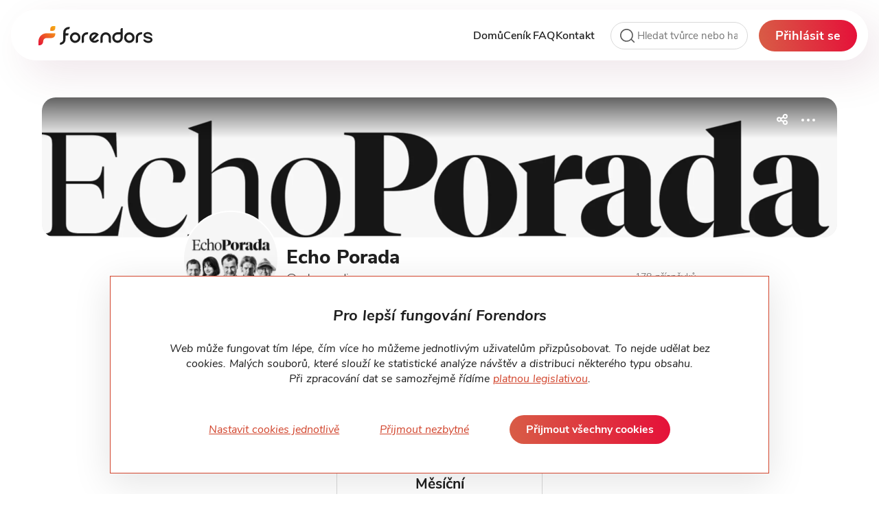

--- FILE ---
content_type: text/html;charset=utf-8
request_url: https://www.forendors.cz/echo_media
body_size: 40502
content:
<!DOCTYPE html><html  lang="cs" class="theme-light"><head><meta charset="utf-8">
<meta name="viewport" content="width=device-width, initial-scale=1, maximum-scale=1, user-scalable=0">
<title>Echo Porada (@echo_media) | Forendors</title>
<style>@font-face{font-display:swap;font-family:NunitoSans;font-style:normal;font-weight:300;src:url(/_nuxt/NunitoSans-Light.ClKPscNv.woff2) format("woff2")}@font-face{font-display:swap;font-family:NunitoSans;font-style:italic;font-weight:300;src:url(/_nuxt/NunitoSans-LightItalic.B_Zrpeeg.woff2) format("woff2")}@font-face{font-display:swap;font-family:NunitoSans;font-style:normal;font-weight:400;src:url(/_nuxt/NunitoSans-Regular.D00ekYgi.woff2) format("woff2")}@font-face{font-display:swap;font-family:NunitoSans;font-style:italic;font-weight:400;src:url(/_nuxt/NunitoSans-Italic.oOZArMKb.woff2) format("woff2")}@font-face{font-display:swap;font-family:NunitoSans;font-style:normal;font-weight:600;src:url(/_nuxt/NunitoSans-SemiBold.1xYYgTHr.ttf) format("woff2")}@font-face{font-display:swap;font-family:NunitoSans;font-style:italic;font-weight:600;src:url(/_nuxt/NunitoSans-SemiBoldItalic.Cc9stkjw.ttf) format("woff2")}@font-face{font-display:swap;font-family:NunitoSans;font-style:normal;font-weight:700;src:url(/_nuxt/NunitoSans-Bold.DoqNsS1g.woff2) format("woff2")}@font-face{font-display:swap;font-family:NunitoSans;font-style:italic;font-weight:700;src:url(/_nuxt/NunitoSans-BoldItalic.D6eRs-FQ.woff2) format("woff2")}@font-face{font-display:swap;font-family:NunitoSans;font-style:normal;font-weight:800;src:url(/_nuxt/NunitoSans-ExtraBold.a7c4OYBw.woff2) format("woff2")}figure,ol,p,ul{font-weight:400;margin-bottom:20.8px}div,figure,ol,p,span,ul{color:var(--color-main-black)}a{transition:all .3s ease-in-out}a:hover{cursor:pointer}.as-link,.as-link:focus,.as-link:hover,.as-link:visited{color:var(--color-main)!important;cursor:pointer;font-weight:400;text-decoration:underline}.as-link:hover{text-decoration:none}.main_nav .router-link-exact-active,.main_nav .router-link-exact-active:focus,.main_nav .router-link-exact-active:hover,.main_nav .router-link-exact-active:visited{color:var(--color-main)!important;font-weight:800}.main_nav .router-link-exact-active:visited{font-weight:800}.maincontent a:not(.navlink),.modal a,.notification_modal a{color:var(--color-main)}.maincontent a:not(.navlink):hover,.modal a:hover,.notification_modal a:hover{text-decoration:none}.maincontent a:not(.navlink)>span,.modal a>span,.notification_modal a>span{color:inherit}.maincontent a:not(.navlink):focus,.maincontent a:not(.navlink):hover,.maincontent a:not(.navlink):visited,.modal a:focus,.modal a:hover,.modal a:visited,.notification_modal a:focus,.notification_modal a:hover,.notification_modal a:visited{color:var(--color-main)}.maincontent a:not(.navlink):focus:hover,.maincontent a:not(.navlink):hover:hover,.maincontent a:not(.navlink):visited:hover,.modal a:focus:hover,.modal a:hover:hover,.modal a:visited:hover,.notification_modal a:focus:hover,.notification_modal a:hover:hover,.notification_modal a:visited:hover{text-decoration:none}.maincontent a:not(.navlink):focus>span,.maincontent a:not(.navlink):hover>span,.maincontent a:not(.navlink):visited>span,.modal a:focus>span,.modal a:hover>span,.modal a:visited>span,.notification_modal a:focus>span,.notification_modal a:hover>span,.notification_modal a:visited>span{color:inherit}.maincontent a:hover,.modal-mask a:hover{text-decoration:none}.maincontent h1,.maincontent h2,.maincontent h3,.modal-mask h1,.modal-mask h2,.modal-mask h3{margin-bottom:.7rem;text-align:center}.maincontent h1,.modal-mask h1{font-size:1.75rem;font-weight:800}.maincontent h2,.modal-mask h2{font-size:1.3rem;font-weight:700}.maincontent h3,.modal-mask h3{font-size:1.2rem;font-weight:700}.maincontent h4,.modal-mask h4{font-size:1.1rem}.maincontent strong,.modal-mask strong{font-weight:700}.maincontent .perex,.modal-mask .perex{font-size:1.0625rem}.maincontent figcaption,.modal-mask figcaption{color:var(--color-gray);font-size:.9375rem}.maincontent blockquote,.modal-mask blockquote{font-size:1.5rem;font-weight:600;padding:21.12px 21.12px 21.12px 55px;position:relative}.maincontent blockquote *,.modal-mask blockquote *{font-size:inherit;font-weight:inherit}.maincontent blockquote:before,.modal-mask blockquote:before{background-image:url(/img/blockquote.svg);background-repeat:no-repeat;content:"";height:42px;left:0;position:absolute;top:26.12px;width:50px}.maincontent .embed-component blockquote:before,.modal-mask .embed-component blockquote:before{display:none}.maincontent ul,.modal-mask ul{list-style:disc outside;padding-left:2rem}.maincontent ul:not([role=listbox]) li p,.modal-mask ul:not([role=listbox]) li p{margin-bottom:0}.maincontent ul:not([role=listbox]) li::marker,.modal-mask ul:not([role=listbox]) li::marker{color:var(--color-main);font-weight:700}.maincontent ul ul,.modal-mask ul ul{margin-top:.4rem;padding-left:1rem}.maincontent .tierDescription ul,.modal-mask .tierDescription ul{list-style:disc inside;padding-left:0;text-align:unset}.maincontent .tierDescription ul li,.modal-mask .tierDescription ul li{text-align:unset}.maincontent .tierDescription ul li p,.modal-mask .tierDescription ul li p{display:inline}.maincontent ol,.modal-mask ol{list-style:decimal outside;padding-left:2rem}.maincontent .post-editor :is(h1,h2,h3,h4,h5,h6),.maincontent .post-perex :is(h1,h2,h3,h4,h5,h6),.maincontent .post-preview-body :is(h1,h2,h3,h4,h5,h6),.maincontent .text-component :is(h1,h2,h3,h4,h5,h6),.maincontent .tt-title-editor :is(h1,h2,h3,h4,h5,h6),.modal-mask .post-editor :is(h1,h2,h3,h4,h5,h6),.modal-mask .post-perex :is(h1,h2,h3,h4,h5,h6),.modal-mask .post-preview-body :is(h1,h2,h3,h4,h5,h6),.modal-mask .text-component :is(h1,h2,h3,h4,h5,h6),.modal-mask .tt-title-editor :is(h1,h2,h3,h4,h5,h6){text-align:initial}.maincontent hr,.modal-mask hr{margin:10.56px 0}.maincontent .detail-content a,.maincontent .feed-content a,.modal-mask .detail-content a,.modal-mask .feed-content a{overflow-wrap:break-word;word-break:break-word}.maincontent ol,.modal-mask ol{padding-left:1rem}.maincontent ol>li p,.modal-mask ol>li p{margin-bottom:0}.maincontent ol ol,.modal-mask ol ol{margin-top:.4rem}.maincontent li,.modal-mask li{margin-bottom:.5rem}strong{font-weight:700}div>span.not,h1>span.not,h2>span.not,h3>span.not,h4>span.not,h5>span.not,h6>span.not,label>span.not{color:var(--color-gray);font-weight:400}div>span.req,h1>span.req,h2>span.req,h3>span.req,h4>span.req,h5>span.req,h6>span.req,label>span.req{color:var(--color-main-black);font-weight:400}.error-message{color:var(--color-main);font-size:.8125rem;margin:0}.info-text{color:var(--color-gray);font-size:.875rem}.error-text{color:var(--color-main);font-size:.875rem}@keyframes spin{0%{transform:rotate(0)}to{transform:rotate(359deg)}}#loader{animation:spin .7s linear infinite;transform-origin:43% 39%}#loader_gray{animation:spin 1.2s linear infinite;transform-origin:50% 50%}a:not(.no-fill) svg circle,a:not(.no-fill) svg ellipse,a:not(.no-fill) svg path,a:not(.no-fill) svg polyline,a:not(.no-fill) svg rect,button:not(.no-fill) svg circle,button:not(.no-fill) svg ellipse,button:not(.no-fill) svg path,button:not(.no-fill) svg polyline,button:not(.no-fill) svg rect{transition:all .3s ease-in-out}a:not(.no-fill).router-link-exact-active svg circle,a:not(.no-fill).router-link-exact-active svg ellipse,a:not(.no-fill).router-link-exact-active svg path,a:not(.no-fill).router-link-exact-active svg polyline,a:not(.no-fill).router-link-exact-active svg rect,a:not(.no-fill):hover svg circle,a:not(.no-fill):hover svg ellipse,a:not(.no-fill):hover svg path,a:not(.no-fill):hover svg polyline,a:not(.no-fill):hover svg rect,button:not(.no-fill).router-link-exact-active svg circle,button:not(.no-fill).router-link-exact-active svg ellipse,button:not(.no-fill).router-link-exact-active svg path,button:not(.no-fill).router-link-exact-active svg polyline,button:not(.no-fill).router-link-exact-active svg rect,button:not(.no-fill):hover svg circle,button:not(.no-fill):hover svg ellipse,button:not(.no-fill):hover svg path,button:not(.no-fill):hover svg polyline,button:not(.no-fill):hover svg rect{fill:var(--color-main)}a.stroke-svg svg circle,a.stroke-svg svg ellipse,a.stroke-svg svg path,a.stroke-svg svg polyline,a.stroke-svg svg rect,button.stroke-svg svg circle,button.stroke-svg svg ellipse,button.stroke-svg svg path,button.stroke-svg svg polyline,button.stroke-svg svg rect{transition:all .3s ease-in-out}a.stroke-svg.router-link-exact-active svg circle,a.stroke-svg.router-link-exact-active svg ellipse,a.stroke-svg.router-link-exact-active svg path,a.stroke-svg.router-link-exact-active svg polyline,a.stroke-svg.router-link-exact-active svg rect,a.stroke-svg:hover svg circle,a.stroke-svg:hover svg ellipse,a.stroke-svg:hover svg path,a.stroke-svg:hover svg polyline,a.stroke-svg:hover svg rect,button.stroke-svg.router-link-exact-active svg circle,button.stroke-svg.router-link-exact-active svg ellipse,button.stroke-svg.router-link-exact-active svg path,button.stroke-svg.router-link-exact-active svg polyline,button.stroke-svg.router-link-exact-active svg rect,button.stroke-svg:hover svg circle,button.stroke-svg:hover svg ellipse,button.stroke-svg:hover svg path,button.stroke-svg:hover svg polyline,button.stroke-svg:hover svg rect{stroke:var(--color-main)}svg[class$=close]{height:100%;width:100%}.vdatetime .vdatetime-input{border:none;width:100%}.krento_theme .vdatetime-popup{background-color:var(--color-bg-main)}.krento_theme .vdatetime-calendar__month__day--selected:hover>span>span,.krento_theme .vdatetime-calendar__month__day--selected>span>span,.krento_theme .vdatetime-popup__header{background:var(--forendors-gradient-color-1);background-image:var(--forendors-linear-gradient);background-size:200% auto}.krento_theme .vdatetime-popup__header,.krento_theme .vdatetime-popup__header div,.krento_theme .vdatetime-time-picker__item--selected{color:var(--color-white)}.krento_theme .vdatetime-month-picker__item--selected,.krento_theme .vdatetime-popup__actions__button,.krento_theme .vdatetime-time-picker__item--selected,.krento_theme .vdatetime-year-picker__item--selected{background:var(--forendors-gradient-color-1);background-image:var(--forendors-linear-gradient);background-size:200% auto;color:var(--color-white)}.krento_theme .vdatetime-popup__actions__button{border:none;border-radius:10px;font-size:1rem;font-weight:700;padding:.85rem 1.8rem;transition:.5s ease-in-out}.krento_theme .vdatetime-popup__actions__button:not(:disabled):hover{background-position:100%;color:var(--color-white);cursor:pointer}.krento_theme .vdatetime-popup{border-radius:20px;overflow:hidden}body .v-popper--theme-tooltip,body .v-popper__wrapper{display:block!important;z-index:10000}body .v-popper--theme-tooltip .v-popper__inner,body .v-popper__wrapper .v-popper__inner{background:var(--color-bg-main);border:1px solid var(--color-border);border-color:var(--color-main);border-radius:10px;max-width:320px;padding:10.56px 16px}body .v-popper--theme-tooltip .v-popper__arrow,body .v-popper__wrapper .v-popper__arrow{background-color:var(--color-bg-main);border-color:var(--color-main);border-style:solid;border-width:1px;border-right:none;border-top:none;height:15px;margin:-7px 0 0 -7px;position:absolute;transform:rotate(45deg);width:15px;z-index:1}body .v-popper--theme-tooltip[x-placement^=top],body .v-popper__wrapper[x-placement^=top]{margin-bottom:5px}body .v-popper--theme-tooltip[x-placement^=top] .v-popper__arrow,body .v-popper__wrapper[x-placement^=top] .v-popper__arrow{border-bottom-color:transparent!important;border-left-color:transparent!important;border-right-color:transparent!important;border-width:5px 5px 0;bottom:-5px;left:calc(50% - 5px);margin-bottom:0;margin-top:0}body .v-popper--theme-tooltip[x-placement^=bottom],body .v-popper__wrapper[x-placement^=bottom]{margin-top:5px}body .v-popper--theme-tooltip[x-placement^=bottom] .v-popper__arrow,body .v-popper__wrapper[x-placement^=bottom] .v-popper__arrow{border-left-color:transparent!important;border-right-color:transparent!important;border-top-color:transparent!important;border-width:0 5px 5px;left:calc(50% - 5px);margin-bottom:0;margin-top:0;top:-5px}body .v-popper--theme-tooltip[x-placement^=right],body .v-popper__wrapper[x-placement^=right]{margin-left:5px}body .v-popper--theme-tooltip[x-placement^=right] .v-popper__arrow,body .v-popper__wrapper[x-placement^=right] .v-popper__arrow{border-bottom-color:transparent!important;border-left-color:transparent!important;border-top-color:transparent!important;border-width:5px 5px 5px 0;left:-5px;margin-left:0;margin-right:0;top:calc(50% - 5px)}body .v-popper--theme-tooltip[x-placement^=left],body .v-popper__wrapper[x-placement^=left]{margin-right:5px}body .v-popper--theme-tooltip[x-placement^=left] .v-popper__arrow,body .v-popper__wrapper[x-placement^=left] .v-popper__arrow{border-bottom-color:transparent!important;border-right-color:transparent!important;border-top-color:transparent!important;border-width:5px 0 5px 5px;margin-left:0;margin-right:0;right:-5px;top:calc(50% - 5px)}body .v-popper--theme-tooltip.popover .popover-inner,body .v-popper__wrapper.popover .popover-inner{background:#f9f9f9;border-radius:5px;box-shadow:0 5px 30px var(--color-box-shadow);color:#000;padding:24px}body .v-popper--theme-tooltip.popover .popover-arrow,body .v-popper__wrapper.popover .popover-arrow{border-color:#f9f9f9}body .v-popper--theme-tooltip[aria-hidden=true],body .v-popper__wrapper[aria-hidden=true]{opacity:0;transition:opacity .15s,visibility .15s;visibility:hidden}body .v-popper--theme-tooltip[aria-hidden=false],body .v-popper__wrapper[aria-hidden=false]{opacity:1;transition:opacity .15s;visibility:visible}body .tooltip{display:block!important;z-index:10000}body .tooltip .tooltip-inner{background:var(--color-bg-main);border:1px solid var(--color-border);border-color:var(--color-main);border-radius:10px;max-width:320px;padding:10.56px 16px}body .tooltip .tooltip-inner a{color:var(--color-main)}body .tooltip .tooltip-inner a:hover{text-decoration:none}body .tooltip .tooltip-inner a:focus,body .tooltip .tooltip-inner a:hover,body .tooltip .tooltip-inner a:visited{color:var(--color-main)}body .tooltip .tooltip-inner a:focus:hover,body .tooltip .tooltip-inner a:hover:hover,body .tooltip .tooltip-inner a:visited:hover{text-decoration:none}body .tooltip .tooltip-arrow{background-color:var(--color-bg-main);border-color:var(--color-main);border-style:solid;border-width:1px;height:15px;margin:-7px 0 0 -7px;position:absolute;transform:rotate(45deg);width:15px;z-index:1}body .tooltip[x-placement^=top]{margin-bottom:5px}body .tooltip[x-placement^=top] .tooltip-arrow{border-bottom-color:var(--color-main)!important;border-left-color:transparent!important;border-right-color:var(--color-main)!important;border-top-color:transparent!important;border-width:0 1px 1px 0;bottom:-8px;left:calc(50% - 5px);margin-bottom:0;margin-top:0}body .tooltip[x-placement^=bottom]{margin-top:5px}body .tooltip[x-placement^=bottom] .tooltip-arrow{background-color:var(--color-bg-main);border-bottom-color:transparent!important;border-left-color:var(--color-main)!important;border-right-color:transparent!important;border-top-color:var(--color-main)!important;border-width:1px 0 0 1px;left:calc(50% - 5px);margin-bottom:0;margin-top:0;top:-7px;transform:rotate(45deg)}body .tooltip[x-placement^=right]{margin-left:5px}body .tooltip[x-placement^=right] .tooltip-arrow{border-width:0 0 1px 1px;left:-7px;margin-left:0;margin-right:0;top:calc(50% - 5px)}body .tooltip[x-placement^=left]{margin-right:5px}body .tooltip[x-placement^=left] .tooltip-arrow{border-width:1px 1px 0 0;margin-left:0;margin-right:0;right:-7px;top:calc(50% - 5px)}body .tooltip.popover .popover-inner{background:#f9f9f9;border-radius:5px;box-shadow:0 5px 30px var(--color-box-shadow);color:#000;padding:24px}body .tooltip.popover .popover-arrow{border-color:#f9f9f9}body .tooltip[aria-hidden=true]{opacity:0;transition:opacity .15s,visibility .15s;visibility:hidden}body .tooltip[aria-hidden=false]{opacity:1;transition:opacity .15s;visibility:visible}.fade-enter-active,.fade-leave-active{transition:opacity .3s}.fade-enter-from,.fade-leave-to{opacity:0}.show-enter-active,.show-leave-enter{transition:all .5s ease-in-out}.show-enter-from,.show-leave-to{bottom:-900px!important}.slide-enter-active,.slide-leave-active{transition:max-height .3s ease-in-out,opacity .3s ease-in-out}.slide-enter-from,.slide-leave-to{max-height:0;opacity:0;overflow:hidden}.slide-enter-to,.slide-leave-from{max-height:615px;opacity:1;overflow:hidden}.slide-menu-enter-active,.slide-menu-leave-active{transition-duration:.15s;transition-timing-function:ease-in-out}.slide-menu-enter-to,.slide-menu-leave-from{max-height:95px;opacity:1;overflow:hidden}.slide-menu-enter-from,.slide-menu-leave-to{max-height:0;opacity:0;overflow:hidden}.chat-switch-enter-active,.chat-switch-leave-active{transition-duration:.2s;transition-timing-function:ease-in-out}.chat-switch-enter-from{opacity:1}@media (max-width:480px){.chat-switch-enter-from{transform:translate(100%)}}.chat-switch-leave-to{opacity:0}@media (max-width:480px){.chat-switch-leave-to{transform:translate(-100%)}}:root{--color-white:#fff;--color-gray:#6d6d6d;--color-gray-dm-darker:#6d6d6d;--color-main:#d2452d;--color-light:#faf5ec;--color-highlight:#faf5ec;--color-main-black:#1f1f1f;--color-main-black-alt:#1f1f1f;--color-main-black-inverse:#fff;--color-mid-black:#303030;--color-border:#d8d8d8;--color-bg:#f2f2f2;--color-bg-light:#f2f2f2;--color-bg-main:#fff;--color-bg-dm-alternative:#fff;--color-light-dm-alternative:#faf5ec;--color-positive:#4f8e09;--color-positive-light:#6dbb18;--color-positive-light-bg:#e8fadf;--color-negative:#e51139;--color-yellow:#fff3da;--color-active-icon-bg:#fff3da;--color-orange:#f6ad12;--color-skeleton:#e6e6e6;--color-disabled-fill:#f2f2f2;--color-placeholder:#c7c7c7;--color-category-creator-list:#faf5ec;--color-category-creator-list-font:#d2452d;--color-box-shadow:rgba(0,0,0,.1);--color-box-shadow-strong:rgba(0,0,0,.2);--color-box-shadow-dm:rgba(0,0,0,.35);--color-box-shadow-header:#00000014;--forendors-gradient-color-1:#d85d46;--forendors-linear-gradient:linear-gradient(83deg,#d85d46,#e51139 50%,#d85d46);--skeleton-linear-gradient:linear-gradient(90deg,hsla(0,0%,100%,0),hsla(0,0%,100%,.2) 20%,hsla(0,0%,100%,.5) 60%,hsla(0,0%,100%,0));--color-path-line:#eace93;--color-dm-fill:none;--dm-border:none;--color-flash-effect:hsla(0,0%,100%,.7);--color-bg-info-line:#efefef;--color-salmon:#fcefee;--color-stats-gray:#f5f5f5;--dissappering-gradient:linear-gradient(180deg,hsla(0,0%,100%,0),hsla(0,0%,100%,.8) 80%,#fff);--dissappering-gradient-box-shadow:0px -2px 2px rgba(31,31,31,.6);--color-poll-answer:#f5f5f5;--color-poll-voted:#dfdfdf;--color-header-panel:hsla(0,0%,100%,.9);--box-shadow-header-panel:20px 20px 60px 0 rgba(96,13,46,.1);--box-shadow-rounded-white-box:5px 10px 40px 0 rgba(96,13,46,.1)}@media (prefers-color-scheme:dark){html.theme-auto{--color-gray:#e5e5e5;--color-gray-dm-darker:#303030;--color-main:#ff3939;--color-light:#4b4b4b;--color-main-black:#fff;--color-main-black-inverse:#1f1f1f;--color-mid-black:#f5f5f5;--color-border:#7e7e7e;--color-bg:#1f1f1f;--color-bg-main:#1f1f1f;--color-positive:#4f8e09;--color-positive-light:#4f8e09;--color-positive-light-bg:#111d05;--color-negative:#ff113e;--color-yellow:#fff3da;--color-orange:#f6ad12;--color-skeleton:#111;--color-category-creator-list:#303030;--color-category-creator-list-font:#d2452d;--color-box-shadow:none;--color-box-shadow-strong:none;--color-box-shadow-dm:none;--color-box-shadow-header:none;--forendors-linear-gradient:linear-gradient(233.46deg,#da0d36 30.22%,#d05a42 92.13%);--skeleton-linear-gradient:linear-gradient(90deg,rgba(31,31,31,0),rgba(31,31,31,.2) 20%,rgba(31,31,31,.5) 60%,rgba(31,31,31,0));--color-path-line:#878787;--color-dm-fill:#303030;--color-highlight:#303030;--color-active-icon-bg:#303030;--color-bg-dm-alternative:#303030;--color-flash-effect:rgba(48,48,48,.7);--dm-border:1px solid #7e7e7e;--color-bg-light:#303030;--color-main-black-alt:#303030;--color-light-dm-alternative:#303030;--color-bg-info-line:#303030;--color-disabled-fill:#303030;--color-salmon:var(--color-bg-main);--color-stats-gray:#303030;--dissappering-gradient:linear-gradient(180deg,rgba(31,31,31,0),rgba(31,31,31,.8) 80%,#1f1f1f);--dissappering-gradient-box-shadow:none;--color-poll-answer:#1f1f1f;--color-poll-voted:#303030;--color-header-panel:#303030e5;--box-shadow-header-panel:20px 20px 60px 0px #600d2e1a;--box-shadow-rounded-white-box:5px 10px 40px 0 hsla(0,0%,100%,.1)}html.theme-auto .testimonial-quote{background-image:url("data:image/svg+xml;charset=utf-8,%3Csvg xmlns='http://www.w3.org/2000/svg' width='80' height='80'%3E%3Cdefs%3E%3ClinearGradient id='a' x1='100%25' x2='0%25' y1='0%25' y2='100%25'%3E%3Cstop offset='0%25' stop-color='%23ff113e'/%3E%3Cstop offset='100%25' stop-color='%23d85d46'/%3E%3C/linearGradient%3E%3C/defs%3E%3Cpath fill='%231f1f1f' fill-rule='evenodd' stroke='url(%23a)' stroke-width='2' d='M4 16.397q0-3.257 1.396-4.327T8.653 11h22.239q4.932 0 4.932 5.118v15.819q0 8.002-1.536 13.864-1.535 5.863-3.768 10.05t-4.792 6.886-4.513 4.373q-1.024.93-2.048 1.443-1.023.51-2.605-.884l-8.096-8.003q-.93-.744-1.023-1.489-.093-.744.186-1.442.279-.697.837-1.21.56-.511.931-.884a20.6 20.6 0 0 0 4.373-5.49q1.675-3.07 1.675-7.258 0-.372-.232-1.116-.233-.745-1.256-.745H8.28q-1.86 0-3.07-1.163T4 35.287zm38.71 0q0-3.257 1.395-4.327T47.362 11h22.24q4.93 0 4.931 5.118v15.819q0 8.002-1.535 13.864-1.536 5.863-3.769 10.05t-4.792 6.886-4.513 4.373q-1.024.93-2.047 1.443-1.023.51-2.605-.884l-8.096-8.003q-.93-.744-1.023-1.489-.094-.744.186-1.442.279-.697.837-1.21.558-.511.93-.884a20.6 20.6 0 0 0 4.374-5.49q1.675-3.07 1.675-7.258 0-.372-.233-1.116-.232-.745-1.256-.745H46.99q-1.86 0-3.07-1.163t-1.21-3.582z'/%3E%3C/svg%3E")!important}}@media (prefers-color-scheme:dark) and (min-width:901px){html.theme-auto .inner-wrapper-sticky{border:1px solid var(--color-border)}}@media (prefers-color-scheme:dark){html.theme-auto .vue-dropzone{background-color:var(--color-bg-main)}html.theme-auto .vue-dropzone:hover{background-color:var(--color-light)}html.theme-auto .audio-node .vue-dropzone,html.theme-auto .gallery-node .vue-dropzone,html.theme-auto .video-node .vue-dropzone{background-color:var(--color-bg-light)}html.theme-auto .dragable-dropzone:hover .vue-dropzone{background-color:var(--color-light)}html.theme-auto .modal-mask{background-color:#0009}html.theme-auto .tox-toolbar-overlord,html.theme-auto .tox-toolbar__primary{background:#303030;color:#fff}html.theme-auto .tox-toolbar-overlord .tox-icon svg,html.theme-auto .tox-toolbar__primary .tox-icon svg{fill:#fff}html.theme-auto .tox-toolbar-overlord .tox-tbtn--select,html.theme-auto .tox-toolbar__primary .tox-tbtn--select{color:#fff}html.theme-auto .tox-toolbar-overlord .tox-tbtn--select:hover,html.theme-auto .tox-toolbar__primary .tox-tbtn--select:hover{background:#7e7e7e}html.theme-auto .tox-menu{background:#303030}html.theme-auto .tox-collection--list .tox-collection__item--active,html.theme-auto .tox-collection--list .tox-collection__item--enabled{background:#7e7e7e}html.theme-auto .tox-statusbar{background:#303030;color:#fff}html.theme-auto .tox-statusbar__path-item{color:#fff}html.theme-auto .tox-pop__dialog{background:#303030}html.theme-auto .tox .tox-tbtn:hover{background:#7e7e7e}html.theme-auto .tox .tox-tbtn svg{fill:#fff}html.theme-auto .tox .tox-dialog{background:var(--color-bg-main);border:var(--dm-border);color:var(--color-main-black)}html.theme-auto .tox .tox-dialog-wrap__backdrop{background-color:#0009}html.theme-auto .tox .tox-dialog input,html.theme-auto .tox .tox-dialog label,html.theme-auto .tox .tox-dialog p,html.theme-auto .tox .tox-dialog__footer,html.theme-auto .tox .tox-dialog__header{background:var(--color-bg-main);color:var(--color-main-black)}}html.theme-dark{--color-gray:#e5e5e5;--color-gray-dm-darker:#303030;--color-main:#ff3939;--color-light:#4b4b4b;--color-main-black:#fff;--color-main-black-inverse:#1f1f1f;--color-mid-black:#f5f5f5;--color-border:#7e7e7e;--color-bg:#1f1f1f;--color-bg-main:#1f1f1f;--color-positive:#4f8e09;--color-positive-light:#4f8e09;--color-positive-light-bg:#111d05;--color-negative:#ff113e;--color-yellow:#fff3da;--color-orange:#f6ad12;--color-skeleton:#111;--color-category-creator-list:#303030;--color-category-creator-list-font:#d2452d;--color-box-shadow:none;--color-box-shadow-strong:none;--color-box-shadow-dm:none;--color-box-shadow-header:none;--forendors-linear-gradient:linear-gradient(233.46deg,#da0d36 30.22%,#d05a42 92.13%);--skeleton-linear-gradient:linear-gradient(90deg,rgba(31,31,31,0),rgba(31,31,31,.2) 20%,rgba(31,31,31,.5) 60%,rgba(31,31,31,0));--color-path-line:#878787;--color-dm-fill:#303030;--color-highlight:#303030;--color-active-icon-bg:#303030;--color-bg-dm-alternative:#303030;--color-flash-effect:rgba(48,48,48,.7);--dm-border:1px solid #7e7e7e;--color-bg-light:#303030;--color-main-black-alt:#303030;--color-light-dm-alternative:#303030;--color-bg-info-line:#303030;--color-disabled-fill:#303030;--color-salmon:var(--color-bg-main);--color-stats-gray:#303030;--dissappering-gradient:linear-gradient(180deg,rgba(31,31,31,0),rgba(31,31,31,.8) 80%,#1f1f1f);--dissappering-gradient-box-shadow:none;--color-poll-answer:#1f1f1f;--color-poll-voted:#303030;--color-header-panel:#303030e5;--box-shadow-header-panel:20px 20px 60px 0px #600d2e1a;--box-shadow-rounded-white-box:5px 10px 40px 0 hsla(0,0%,100%,.1)}html.theme-dark .testimonial-quote{background-image:url("data:image/svg+xml;charset=utf-8,%3Csvg xmlns='http://www.w3.org/2000/svg' width='80' height='80'%3E%3Cdefs%3E%3ClinearGradient id='a' x1='100%25' x2='0%25' y1='0%25' y2='100%25'%3E%3Cstop offset='0%25' stop-color='%23ff113e'/%3E%3Cstop offset='100%25' stop-color='%23d85d46'/%3E%3C/linearGradient%3E%3C/defs%3E%3Cpath fill='%231f1f1f' fill-rule='evenodd' stroke='url(%23a)' stroke-width='2' d='M4 16.397q0-3.257 1.396-4.327T8.653 11h22.239q4.932 0 4.932 5.118v15.819q0 8.002-1.536 13.864-1.535 5.863-3.768 10.05t-4.792 6.886-4.513 4.373q-1.024.93-2.048 1.443-1.023.51-2.605-.884l-8.096-8.003q-.93-.744-1.023-1.489-.093-.744.186-1.442.279-.697.837-1.21.56-.511.931-.884a20.6 20.6 0 0 0 4.373-5.49q1.675-3.07 1.675-7.258 0-.372-.232-1.116-.233-.745-1.256-.745H8.28q-1.86 0-3.07-1.163T4 35.287zm38.71 0q0-3.257 1.395-4.327T47.362 11h22.24q4.93 0 4.931 5.118v15.819q0 8.002-1.535 13.864-1.536 5.863-3.769 10.05t-4.792 6.886-4.513 4.373q-1.024.93-2.047 1.443-1.023.51-2.605-.884l-8.096-8.003q-.93-.744-1.023-1.489-.094-.744.186-1.442.279-.697.837-1.21.558-.511.93-.884a20.6 20.6 0 0 0 4.374-5.49q1.675-3.07 1.675-7.258 0-.372-.233-1.116-.232-.745-1.256-.745H46.99q-1.86 0-3.07-1.163t-1.21-3.582z'/%3E%3C/svg%3E")!important}@media (min-width:901px){html.theme-dark .inner-wrapper-sticky{border:1px solid var(--color-border)}}html.theme-dark .vue-dropzone{background-color:var(--color-bg-main)}html.theme-dark .vue-dropzone:hover{background-color:var(--color-light)}html.theme-dark .audio-node .vue-dropzone,html.theme-dark .gallery-node .vue-dropzone,html.theme-dark .video-node .vue-dropzone{background-color:var(--color-bg-light)}html.theme-dark .dragable-dropzone:hover .vue-dropzone{background-color:var(--color-light)}html.theme-dark .modal-mask{background-color:#0009}html.theme-dark .tox-toolbar-overlord,html.theme-dark .tox-toolbar__primary{background:#303030;color:#fff}html.theme-dark .tox-toolbar-overlord .tox-icon svg,html.theme-dark .tox-toolbar__primary .tox-icon svg{fill:#fff}html.theme-dark .tox-toolbar-overlord .tox-tbtn--select,html.theme-dark .tox-toolbar__primary .tox-tbtn--select{color:#fff}html.theme-dark .tox-toolbar-overlord .tox-tbtn--select:hover,html.theme-dark .tox-toolbar__primary .tox-tbtn--select:hover{background:#7e7e7e}html.theme-dark .tox-menu{background:#303030}html.theme-dark .tox-collection--list .tox-collection__item--active,html.theme-dark .tox-collection--list .tox-collection__item--enabled{background:#7e7e7e}html.theme-dark .tox-statusbar{background:#303030;color:#fff}html.theme-dark .tox-statusbar__path-item{color:#fff}html.theme-dark .tox-pop__dialog{background:#303030}html.theme-dark .tox .tox-tbtn:hover{background:#7e7e7e}html.theme-dark .tox .tox-tbtn svg{fill:#fff}html.theme-dark .tox .tox-dialog{background:var(--color-bg-main);border:var(--dm-border);color:var(--color-main-black)}html.theme-dark .tox .tox-dialog-wrap__backdrop{background-color:#0009}html.theme-dark .tox .tox-dialog input,html.theme-dark .tox .tox-dialog label,html.theme-dark .tox .tox-dialog p,html.theme-dark .tox .tox-dialog__footer,html.theme-dark .tox .tox-dialog__header{background:var(--color-bg-main);color:var(--color-main-black)}html{font-family:NunitoSans,-apple-system,BlinkMacSystemFont,Segoe UI,Roboto,Helvetica Neue,Arial,sans-serif;font-size:16px;font-weight:300;word-spacing:1px;-ms-text-size-adjust:100%;-webkit-text-size-adjust:100%;-moz-osx-font-smoothing:grayscale;-webkit-font-smoothing:antialiased;background-color:var(--color-bg-main);box-sizing:border-box;text-rendering:optimizeLegibility}html.doc-not-scroll{overflow:hidden}*{-webkit-tap-highlight-color:rgba(0,0,0,0);-webkit-tap-highlight-color:transparent}*,:after,:before{box-sizing:border-box;margin:0;-webkit-text-size-adjust:none;-moz-text-size-adjust:none;text-size-adjust:none}.labeltext:focus,input:focus,label:focus,select:focus,textarea:focus{outline:none}input[type=email]:focus,input[type=number]:focus,input[type=password]:focus,input[type=tel]:focus,input[type=text]:focus{box-shadow:none;outline:0}button,input,select,textarea{font-family:NunitoSans,-apple-system,BlinkMacSystemFont,Segoe UI,Roboto,Helvetica Neue,Arial,sans-serif;font-size:.9375rem}::-webkit-input-placeholder{font-family:NunitoSans,-apple-system,BlinkMacSystemFont,Segoe UI,Roboto,Helvetica Neue,Arial,sans-serif;font-size:.9375rem}:-moz-placeholder,::-moz-placeholder{font-family:NunitoSans,-apple-system,BlinkMacSystemFont,Segoe UI,Roboto,Helvetica Neue,Arial,sans-serif;font-size:.9375rem}:-ms-input-placeholder{font-family:NunitoSans,-apple-system,BlinkMacSystemFont,Segoe UI,Roboto,Helvetica Neue,Arial,sans-serif;font-size:.9375rem}body.no-padd-content .maincontent{padding-top:0}body.scrolled #default_layout{padding-top:55px}.centered{text-align:center}.cool-lightbox-toolbar .cool-lightbox-toolbar__btn:first-child{display:none!important}.cool-lightbox svg path,.cool-lightbox svg rect{fill:var(--color-bg-main)!important}.button-background{background:var(--forendors-gradient-color-1);background-image:var(--forendors-linear-gradient);background-size:200% auto;transition:.5s ease-in-out}.button-background:focus{outline:1px var(--forendors-gradient-color-1)!important}.button-background:not(:disabled):hover{background-position:100%}.wrapline{white-space:pre-line}.alert{color:var(--color-main);font-size:.75rem}.button-reset,.button_reset{background:none;border:none;cursor:pointer;padding:0}.button-reset:not(::focus),.button-reset:not(::focus-visible),.button_reset:not(::focus),.button_reset:not(::focus-visible){outline:none}.input-reset{background:var(--color-bg-main);border:none;margin:0;padding:0}</style>
<style>.resize-observer[data-v-b329ee4c]{background-color:transparent;border:none;opacity:0}.resize-observer[data-v-b329ee4c],.resize-observer[data-v-b329ee4c] object{display:block;height:100%;left:0;overflow:hidden;pointer-events:none;position:absolute;top:0;width:100%;z-index:-1}.v-popper__popper{left:0;outline:none;top:0;z-index:10000}.v-popper__popper.v-popper__popper--hidden{opacity:0;pointer-events:none;transition:opacity .15s,visibility .15s;visibility:hidden}.v-popper__popper.v-popper__popper--shown{opacity:1;transition:opacity .15s;visibility:visible}.v-popper__popper.v-popper__popper--skip-transition,.v-popper__popper.v-popper__popper--skip-transition>.v-popper__wrapper{transition:none!important}.v-popper__backdrop{display:none;height:100%;left:0;position:absolute;top:0;width:100%}.v-popper__inner{box-sizing:border-box;overflow-y:auto;position:relative}.v-popper__inner>div{max-height:inherit;max-width:inherit;position:relative;z-index:1}.v-popper__arrow-container{height:10px;position:absolute;width:10px}.v-popper__popper--arrow-overflow .v-popper__arrow-container,.v-popper__popper--no-positioning .v-popper__arrow-container{display:none}.v-popper__arrow-inner,.v-popper__arrow-outer{border-style:solid;height:0;left:0;position:absolute;top:0;width:0}.v-popper__arrow-inner{border-width:7px;visibility:hidden}.v-popper__arrow-outer{border-width:6px}.v-popper__popper[data-popper-placement^=bottom] .v-popper__arrow-inner,.v-popper__popper[data-popper-placement^=top] .v-popper__arrow-inner{left:-2px}.v-popper__popper[data-popper-placement^=bottom] .v-popper__arrow-outer,.v-popper__popper[data-popper-placement^=top] .v-popper__arrow-outer{left:-1px}.v-popper__popper[data-popper-placement^=top] .v-popper__arrow-inner,.v-popper__popper[data-popper-placement^=top] .v-popper__arrow-outer{border-bottom-color:transparent!important;border-bottom-width:0;border-left-color:transparent!important;border-right-color:transparent!important}.v-popper__popper[data-popper-placement^=top] .v-popper__arrow-inner{top:-2px}.v-popper__popper[data-popper-placement^=bottom] .v-popper__arrow-container{top:0}.v-popper__popper[data-popper-placement^=bottom] .v-popper__arrow-inner,.v-popper__popper[data-popper-placement^=bottom] .v-popper__arrow-outer{border-left-color:transparent!important;border-right-color:transparent!important;border-top-color:transparent!important;border-top-width:0}.v-popper__popper[data-popper-placement^=bottom] .v-popper__arrow-inner{top:-4px}.v-popper__popper[data-popper-placement^=bottom] .v-popper__arrow-outer{top:-6px}.v-popper__popper[data-popper-placement^=left] .v-popper__arrow-inner,.v-popper__popper[data-popper-placement^=right] .v-popper__arrow-inner{top:-2px}.v-popper__popper[data-popper-placement^=left] .v-popper__arrow-outer,.v-popper__popper[data-popper-placement^=right] .v-popper__arrow-outer{top:-1px}.v-popper__popper[data-popper-placement^=right] .v-popper__arrow-inner,.v-popper__popper[data-popper-placement^=right] .v-popper__arrow-outer{border-bottom-color:transparent!important;border-left-color:transparent!important;border-left-width:0;border-top-color:transparent!important}.v-popper__popper[data-popper-placement^=right] .v-popper__arrow-inner{left:-4px}.v-popper__popper[data-popper-placement^=right] .v-popper__arrow-outer{left:-6px}.v-popper__popper[data-popper-placement^=left] .v-popper__arrow-container{right:-10px}.v-popper__popper[data-popper-placement^=left] .v-popper__arrow-inner,.v-popper__popper[data-popper-placement^=left] .v-popper__arrow-outer{border-bottom-color:transparent!important;border-right-color:transparent!important;border-right-width:0;border-top-color:transparent!important}.v-popper__popper[data-popper-placement^=left] .v-popper__arrow-inner{left:-2px}.v-popper--theme-tooltip .v-popper__inner{background:#000c;border-radius:6px;color:#fff;padding:7px 12px 6px}.v-popper--theme-tooltip .v-popper__arrow-outer{border-color:#000c}.v-popper--theme-dropdown .v-popper__inner{background:#fff;border:1px solid #ddd;border-radius:6px;box-shadow:0 6px 30px #0000001a;color:#000}.v-popper--theme-dropdown .v-popper__arrow-inner{border-color:#fff;visibility:visible}.v-popper--theme-dropdown .v-popper__arrow-outer{border-color:#ddd}</style>
<style>._icon_1ew9d_1{display:inline-block;font-size:0;margin:0;padding:0}._icon_cbm_1ew9d_7{margin:auto}</style>
<style>.wrapper[data-v-08a4ff8a]{display:table;height:100%;left:0;margin:0;padding:0;position:fixed;top:0;width:100%;z-index:250}.wrapper_layered[data-v-08a4ff8a]{background:#0003;z-index:251}.wrapper .inner[data-v-08a4ff8a]{display:table-cell;margin:0;padding:0;vertical-align:middle}.content[data-v-08a4ff8a]{background:var(--color-bg-main);border-radius:20px;margin:0 auto;max-height:100vh;overflow-y:auto;padding:.1px;position:relative;width:330px}.content.fit[data-v-08a4ff8a]{width:-moz-fit-content;width:fit-content}@media (min-width:481px){.content.w520[data-v-08a4ff8a]{width:520px}.content.w700[data-v-08a4ff8a]{width:700px}}@media (max-width:480px){.content.fromSide[data-v-08a4ff8a]{border-radius:20px 0 0 20px;left:auto;margin:0 0 0 auto;right:0}}.content .content_inner[data-v-08a4ff8a]{margin:16px}.content .content_inner.padding_large[data-v-08a4ff8a]{margin:20.8px}.content .header[data-v-08a4ff8a]{font-size:1.0625rem;font-weight:700;max-width:90%;min-height:47px}.content .body.no_header[data-v-08a4ff8a]{padding:21.12px}.content .body.scrollable[data-v-08a4ff8a]{overflow:auto}.content .body p[data-v-08a4ff8a]:last-child{margin-bottom:0}.content .close[data-v-08a4ff8a]{position:absolute;right:10px;top:10px;width:30px}.content .close svg[data-v-08a4ff8a]{max-height:30px;max-width:30px}.content[data-v-08a4ff8a]:focus-visible{outline:1px solid var(--color-gray)}</style>
<style>.four_ou_four[data-v-cfc16f85]{align-items:center;display:flex;height:calc(100% - 40px);justify-content:center}.four_ou_four .title[data-v-cfc16f85]{color:var(--color-main);font-size:3rem;line-height:3rem;text-align:center}@media (min-width:481px){.four_ou_four .title[data-v-cfc16f85]{font-size:5rem;line-height:5rem}}@media (min-width:901px){.four_ou_four .title[data-v-cfc16f85]{font-size:8rem;line-height:7rem}}.four_ou_four .text[data-v-cfc16f85]{font-size:2rem;padding-top:16px;text-align:center}@media (min-width:481px){.four_ou_four .text[data-v-cfc16f85]{font-size:3rem}}@media (min-width:901px){.four_ou_four .text[data-v-cfc16f85]{font-size:4rem}}</style>
<style>._main_content_ggp78_1:not(._index_ggp78_1){margin:0 auto;max-width:1200px;min-width:320px;width:100%}._bottomline_ggp78_8{border-bottom:1px solid var(--color-border)}._layout_public_ggp78_12{background:var(--color-bg-main);display:grid;grid-template-rows:auto minmax(min-content,max-content);min-height:100vh;padding-top:130px}@media (min-width:901px){._layout_public_ggp78_12{padding-top:100px}}._layout_logged_ggp78_25{padding-top:90px}@media (min-width:481px){._layout_logged_ggp78_25{padding-top:60px}._layout_logged_ggp78_25 ._main_content_ggp78_1{padding-top:49px}}@media (max-width:480px){._footer_padded_ggp78_40{padding-bottom:60px}}</style>
<style>._header_logged_1sz64_1{position:relative}@media (min-width:481px){._header_logged_1sz64_1{box-shadow:0 0 40px 20px var(--color-box-shadow-header);left:0;position:fixed;top:0;width:100%;z-index:80}}._menu_wrapper_1sz64_16{margin:0 auto;max-width:1200px;position:relative}._bottomline_1sz64_22{border-bottom:1px solid var(--color-border)}</style>
<style>.panel[data-v-ac7cdc31]{justify-content:space-between;min-height:43px;width:100%}.panel[data-v-ac7cdc31],.panel-logo[data-v-ac7cdc31]{align-items:center;display:flex}.panel-logo .menu-opener[data-v-ac7cdc31]{position:relative}.panel-logo .menu-opener .close[data-v-ac7cdc31],.panel-logo .menu-opener .open[data-v-ac7cdc31]{left:0;position:absolute;top:0;transition:all .3s ease-in-out}.panel-logo .menu-opener--open .open[data-v-ac7cdc31]{opacity:0;transform:rotate(90deg) scale(0)}.panel-logo .menu-opener:not(.panel-logo .menu-opener--open) .close[data-v-ac7cdc31]{opacity:0;transform:rotate(-90deg) scale(0)}.panel-content[data-v-ac7cdc31]{align-items:center;display:flex;position:relative}.panel-content .login[data-v-ac7cdc31]{margin-left:16px}@media (max-width:900px){.panel-content[data-v-ac7cdc31]{height:47px}}.panel-mobile[data-v-ac7cdc31]{margin:10px auto 0}.panel-mobile-extended .links[data-v-ac7cdc31]{margin-right:0}.panel-mobile-extended .login[data-v-ac7cdc31]{width:100%}@media (max-width:900px){.desktop-only[data-v-ac7cdc31]{display:none}}</style>
<style>.wrapper[data-v-05fb4351]{position:fixed;top:0;z-index:101}@media (min-width:901px){.wrapper[data-v-05fb4351]{display:flex;justify-content:center;padding:0 16px;top:14px}}@media (min-width:1300px){.wrapper[data-v-05fb4351]{padding:0 104px}}.wrapper .panel[data-v-05fb4351]{-webkit-backdrop-filter:blur(10px);backdrop-filter:blur(10px);background-color:var(--color-header-panel);border-radius:0 0 20px 20px;box-shadow:var(--box-shadow-header-panel);max-width:1712px;padding:12px;position:relative;width:100%}@media (min-width:901px){.wrapper .panel[data-v-05fb4351]{border-radius:100px;display:flex;height:74px;padding:16px;width:100%}}.wrapper .panel[data-v-05fb4351]:after{background:#0006;border-radius:0 0 20px 20px;content:"";height:100%;left:0;opacity:0;pointer-events:none;position:absolute;top:0;transition:opacity .3s;width:100%}@media (min-width:901px){.wrapper .panel[data-v-05fb4351]:after{border-radius:100px}}@media (max-width:900px){.wrapper .panel--logged[data-v-05fb4351],.wrapper .panel--logged[data-v-05fb4351]:after{border-radius:0}}.wrapper .panel--masked[data-v-05fb4351]:after{opacity:1;pointer-events:auto}</style>
<style>.content[data-v-3b32fe37]{width:100%}</style>
<style>.logo[data-v-88df96dd]{display:block;height:22px;margin-left:16px}@media (min-width:901px){.logo[data-v-88df96dd]{height:28px;margin-left:24px}}</style>
<style>.menu[data-v-a8c173a2]{margin-right:20px}.menu .ul[data-v-a8c173a2]{display:flex;flex-direction:column;list-style:none;margin:0 0 48px;padding:0}.menu .ul li[data-v-a8c173a2]{padding:16px 0}.menu .ul li a[data-v-a8c173a2]{transition:none}.menu .ul li a[data-v-a8c173a2]:before{content:attr(data-text);display:block;font-weight:800;height:0;overflow:hidden;pointer-events:none;-webkit-user-select:none;-moz-user-select:none;user-select:none;visibility:hidden}.menu .ul li+li[data-v-a8c173a2]{border-top:1px solid var(--color-border)}@media (min-width:901px){.menu .ul[data-v-a8c173a2]{flex-direction:row;gap:max(2vw,16px);margin-bottom:0}.menu .ul li[data-v-a8c173a2]{padding:0}.menu .ul li+li[data-v-a8c173a2]{border-top:none}.menu .ul[data-v-a8c173a2]{gap:max(2vw,32px)}}@media (min-width:1300px){.menu[data-v-a8c173a2]{margin-right:48px}}.link[data-v-a8c173a2]{color:var(--color-main-black);font-size:20px;font-weight:600;text-decoration:none}@media (min-width:901px){.link[data-v-a8c173a2]{font-size:1rem}}.link--active span[data-v-a8c173a2],.link:hover span[data-v-a8c173a2]{color:var(--color-main)}.link--active span[data-v-a8c173a2]{font-weight:800!important}</style>
<style>.whisp__section[data-v-a43666da]{margin-bottom:16px}.whisp__section[data-v-a43666da]:last-child{margin-bottom:0}.whisp__section__title[data-v-a43666da]{color:var(--color-gray);font-size:.75rem;margin-bottom:.5rem}.whisp__section__item[data-v-a43666da]{position:relative}.whisp__section__item[data-v-a43666da]:not(.creator){margin-bottom:.2rem;margin-left:10.56px}.whisp__section__item .remove[data-v-a43666da]{cursor:pointer;height:15px;position:absolute;right:0;top:0;width:15px}.whisp__section__item .remove svg[data-v-a43666da]{color:var(--color-gray);height:100%;width:100%}.whisp__section_footer[data-v-a43666da]{position:relative}.whisp__section_footer[data-v-a43666da]:before{background:var(--color-border);border-top:1px solid var(--color-border);content:"";left:0;position:absolute;top:50%;transform:translateY(-50%);width:100%}.whisp__section_footer .liner[data-v-a43666da]{height:1px;position:relative;width:100%}.whisp__section_footer .linker[data-v-a43666da]{display:flex;justify-content:flex-end}.whisp__section_footer .linker .link[data-v-a43666da]{background:var(--color-bg-main);color:var(--color-main-black);display:inline-block;font-size:.875rem;padding-left:10px;text-decoration:underline;white-space:nowrap;z-index:10}.whisp__section_footer .linker .link[data-v-a43666da]:hover{text-decoration:none}.whisp__section .item[data-v-a43666da],.whisp__section .item[data-v-a43666da]:focus,.whisp__section .item[data-v-a43666da]:hover,.whisp__section .item[data-v-a43666da]:visited,.whisp__section a.item[data-v-a43666da],.whisp__section a.item[data-v-a43666da]:focus,.whisp__section a.item[data-v-a43666da]:hover,.whisp__section a.item[data-v-a43666da]:visited{color:var(--color-main-black);cursor:pointer;text-decoration:none}.whisp__section a.item[data-v-a43666da]:hover{color:var(--color-main)}.spacer[data-v-a43666da]{height:40px;position:relative;width:100%}@media (min-width:901px){.spacer[data-v-a43666da]{width:200px}}@media (min-width:1300px){.spacer[data-v-a43666da]{width:260px}}.wrapper[data-v-a43666da]{position:absolute;right:0;top:0;transition:width .25s ease-in-out;transition-delay:50ms;width:100%}@media (min-width:901px){.wrapper[data-v-a43666da]{width:200px}}@media (min-width:1300px){.wrapper[data-v-a43666da]{width:260px}}.wrapper--onpage[data-v-a43666da]{position:static;width:100%}.wrapper--active[data-v-a43666da]:not(.wrapper--onpage){z-index:101}@media (min-width:901px){.wrapper--active[data-v-a43666da]:not(.wrapper--onpage){width:400px}}.wrapper form[data-v-a43666da]{align-items:center;background:var(--color-bg-main);border:1px solid var(--color-border);border-radius:999px;display:flex;gap:10px;height:40px;padding:11px 12px}.wrapper form .input[data-v-a43666da]{background:var(--color-bg-main);border:none;color:var(--color-main-black);width:100%}.wrapper--only-gift-code-creators[data-v-a43666da],.wrapper--only-gift-code-creators form[data-v-a43666da]{height:100%}.wrapper--only-gift-code-creators .whisp[data-v-a43666da]{top:60px}.whisp[data-v-a43666da]{background:var(--color-bg-main);border:1px solid var(--color-border);border-radius:20px;height:auto;padding:16px;position:absolute;text-align:left;top:50px;width:100%;z-index:1}</style>
<style>.whisp__section[data-v-349433f0]{margin-bottom:16px}.whisp__section[data-v-349433f0]:last-child{margin-bottom:0}.whisp__section__title[data-v-349433f0]{color:var(--color-gray);font-size:.75rem;margin-bottom:.5rem}.whisp__section__item[data-v-349433f0]{position:relative}.whisp__section__item[data-v-349433f0]:not(.creator){margin-bottom:.2rem;margin-left:10.56px}.whisp__section__item .remove[data-v-349433f0]{cursor:pointer;height:15px;position:absolute;right:0;top:0;width:15px}.whisp__section__item .remove svg[data-v-349433f0]{color:var(--color-gray);height:100%;width:100%}.whisp__section_footer[data-v-349433f0]{position:relative}.whisp__section_footer[data-v-349433f0]:before{background:var(--color-border);border-top:1px solid var(--color-border);content:"";left:0;position:absolute;top:50%;transform:translateY(-50%);width:100%}.whisp__section_footer .liner[data-v-349433f0]{height:1px;position:relative;width:100%}.whisp__section_footer .linker[data-v-349433f0]{display:flex;justify-content:flex-end}.whisp__section_footer .linker .link[data-v-349433f0]{background:var(--color-bg-main);color:var(--color-main-black);display:inline-block;font-size:.875rem;padding-left:10px;text-decoration:underline;white-space:nowrap;z-index:10}.whisp__section_footer .linker .link[data-v-349433f0]:hover{text-decoration:none}.whisp__section .item[data-v-349433f0],.whisp__section .item[data-v-349433f0]:focus,.whisp__section .item[data-v-349433f0]:hover,.whisp__section .item[data-v-349433f0]:visited,.whisp__section a.item[data-v-349433f0],.whisp__section a.item[data-v-349433f0]:focus,.whisp__section a.item[data-v-349433f0]:hover,.whisp__section a.item[data-v-349433f0]:visited{color:var(--color-main-black);cursor:pointer;text-decoration:none}.whisp__section a.item[data-v-349433f0]:hover{color:var(--color-main)}</style>
<style>.login-wrapper[data-v-ba2a9422]{position:relative}.login-wrapper button[data-v-ba2a9422]{font-size:18px;padding:11px 24px;white-space:nowrap}@media (min-width:481px) and (max-width:900px){.login-wrapper button[data-v-ba2a9422]{padding:11px 32px}}.login-wrapper--block[data-v-ba2a9422]{height:unset}.login-wrapper--block button[data-v-ba2a9422]{font-size:22px}</style>
<style>._button_bp806_1._primary_bp806_1{background:var(--forendors-gradient-color-1);background-image:var(--forendors-linear-gradient);background-size:200% auto;border:none;border-radius:100px;color:var(--color-white);font-size:1rem;font-weight:700;padding:10px 16px;transition:.5s ease-in-out}@media (min-width:901px){._button_bp806_1._primary_bp806_1{padding:10px 24px}}._button_bp806_1._primary_bp806_1:not(:disabled):hover{background-position:100%;cursor:pointer}._button_bp806_1._primary_bp806_1._block_bp806_22{width:100%}._button_bp806_1._primary_bp806_1._small_bp806_25{font-size:.8em;padding:.42rem .9rem}a._button_bp806_1._primary_bp806_1{color:var(--color-white);display:inline-block;text-decoration:none!important}._button_bp806_1._inverse_bp806_36{background-color:transparent;border:2px solid var(--color-main);border-radius:100px;color:var(--color-main);display:inline-block;font-weight:700;padding:10px 16px;text-decoration:none}._button_bp806_1._inverse_bp806_36 div,._button_bp806_1._inverse_bp806_36 span{color:var(--color-main)}._button_bp806_1._inverse_bp806_36._block_bp806_22{display:block;text-align:center;width:100%}._button_bp806_1._inverse_bp806_36:not(:disabled):hover{border-color:var(--color-negative);color:var(--color-negative);cursor:pointer}._button_bp806_1._inverse_bp806_36:not(:disabled):hover div,._button_bp806_1._inverse_bp806_36:not(:disabled):hover span{color:var(--color-negative)}._button_bp806_1._inverse_bp806_36._customText_bp806_64{align-items:center;display:flex;justify-content:center}._button_bp806_1._inverse_bp806_36._small_bp806_25{font-size:.8em;padding:.42rem .9rem}._button_bp806_1._noborder_bp806_74{border:none}._button_bp806_1:disabled{opacity:.7}._button_bp806_1._inactive_bp806_82{cursor:default!important;opacity:.7}._link_bp806_87{align-self:center;color:var(--color-white)!important;display:flex!important;justify-content:center}._link_bp806_87._inverse_bp806_36{color:var(--color-main)!important;font-size:.9375rem;padding:9.56px 16px}._with_loader_bp806_100:hover{background-position:0 0!important;cursor:pointer}</style>
<style>.form[data-v-ab90afa6]{margin-top:20px}.form .errormsg[data-v-ab90afa6]{color:var(--color-main);font-size:.8125rem}.line[data-v-ab90afa6]{align-items:center;display:flex;margin:5px 0 20.8px}.line:not(.checkbox) .label[data-v-ab90afa6]{min-width:80px}.line:not(.checkbox) .inputwrapper[data-v-ab90afa6]{flex-grow:1;position:relative}.line.textarea:not(.compact) .label[data-v-ab90afa6]{align-self:baseline;padding-top:15px}.line .input[data-v-ab90afa6]{background-color:var(--color-bg-main);border:1px solid var(--color-border);border-radius:10px;color:var(--color-main-black);padding:15px;transition:all .3s ease-in-out;width:100%}.line .input[type=number][data-v-ab90afa6]{-moz-appearance:textfield;-webkit-appearance:textfield;appearance:textfield;margin:0}.line .input[type=number][data-v-ab90afa6]::-webkit-inner-spinbutton,.line .input[type=number][data-v-ab90afa6]::-webkit-outer-spinbutton{-webkit-appearance:none;margin:0}.line .input_slim[data-v-ab90afa6]{padding:5px 10px}.line .input.has_icon[data-v-ab90afa6]{padding-right:40px}.line .input[data-v-ab90afa6]:disabled{background-color:var(--color-disabled-fill)}.line .input.align_right[data-v-ab90afa6]{text-align:right}.line .input.password.pwd_indicator[data-v-ab90afa6]{border-bottom-width:3px}.line .input.password.pwd_bad[data-v-ab90afa6]{border-bottom-color:var(--color-main)}.line .input.password.pwd_low[data-v-ab90afa6]{border-bottom-color:orange}.line .input.password.pwd_mid[data-v-ab90afa6]{border-bottom-color:#ffdc00}.line .input.password.pwd_good[data-v-ab90afa6]{border-bottom-color:#9acd32}.line.hasmsg .infomsg[data-v-ab90afa6]{color:var(--color-main-black);font-size:.8125rem;position:absolute}.line.hasmsg .infomsg--with-error[data-v-ab90afa6]{transform:translateY(1.5em)}.line.haserror .input[data-v-ab90afa6]{border-color:var(--color-main)}.line.haserror .errormsg[data-v-ab90afa6]{color:var(--color-main)}.line.success .input[data-v-ab90afa6]{border:1px solid var(--color-positive-light)}.line.compact[data-v-ab90afa6]{display:grid;grid-template-columns:1fr;grid-template-rows:auto auto}.line.compact .label[data-v-ab90afa6]{display:block;font-size:.9375rem;font-weight:700}@media (min-width:481px){.line.compact .label[data-v-ab90afa6]{white-space:nowrap}}.line.compact .info[data-v-ab90afa6]{color:var(--color-gray);font-size:.875rem;text-align:right}.line.compact .inputwrapper[data-v-ab90afa6]{display:block}.line.compact.hasInfo[data-v-ab90afa6]{grid-template-columns:auto minmax(min-content,max-content)}.line.compact.hasInfo .inputwrapper[data-v-ab90afa6]{grid-column-end:span 2;grid-column-start:1}.label.small[data-v-ab90afa6]{font-size:.9rem}.label.help-tooltip[data-v-ab90afa6]{display:flex!important;gap:4px;margin-bottom:4px}.label.help-tooltip span+span[data-v-ab90afa6]:last-child:not(.SvgIcon){cursor:pointer;height:20px;position:absolute;width:20px}.inputicon[data-v-ab90afa6]{position:absolute;right:10px;top:50%;transform:translateY(-50%)}.inputicon[data-v-ab90afa6]:not(.inputicon_error){cursor:pointer}.has_suffix+.inputicon[data-v-ab90afa6]{right:60px}.loginbox[data-v-ab90afa6]{background-color:var(--color-bg-main);font-size:.9375rem;height:100vh;padding:21.12px;position:fixed;right:0;top:0;width:100vw;z-index:150}@media (min-width:481px){.loginbox[data-v-ab90afa6]{border-radius:30px;font-size:1rem;height:-moz-fit-content;height:fit-content;width:310px}}.loginbox .close[data-v-ab90afa6]{position:absolute;right:16px;top:10px;width:40px}.loginbox .header[data-v-ab90afa6]{font-size:1.0625rem;font-weight:700;min-height:47px}</style>
<style>.overlay[data-v-6ed7c496]{background:#0006;height:100%;left:0;position:fixed;top:0;width:100%;z-index:99}</style>
<style>._wrapper_1winx_1{background:var(--color-bg-main);border:1px solid var(--color-main);bottom:30px;box-shadow:0 12px 50px 3px var(--color-box-shadow);font-style:italic;font-weight:400;left:50%;padding:21.12px;position:fixed;transform:translate(-50%);transition:height .3s ease-in-out;width:90%;z-index:1100}@media (min-width:901px){._wrapper_1winx_1{max-width:960px;padding:42.24px 84.48px}}@media (max-width:480px){._wrapper_1winx_1._open_1winx_23{bottom:0;box-shadow:none;left:0;overflow:scroll;right:0;top:69px;transform:none;width:100%}._wrapper_1winx_1._open_1winx_23 ._actions_1winx_33{display:grid;gap:21.12px;grid-template-rows:1fr 1fr;margin:21.12px auto 0;max-width:260px}}@media (min-width:481px){._wrapper_1winx_1._open_1winx_23 ._actions_1winx_33{justify-content:center}}._wrapper_1winx_1 ._header_1winx_46{font-size:1.375rem;font-weight:700;padding-bottom:21.12px;text-align:center}._wrapper_1winx_1 ._text_1winx_52{text-align:center}._wrapper_1winx_1 ._detail_1winx_55{margin-top:42.24px}._wrapper_1winx_1 ._actions_1winx_33{display:flex;margin-top:42.24px}@media (max-width:480px){._wrapper_1winx_1 ._actions_1winx_33{flex-direction:column;text-align:center}._wrapper_1winx_1 ._actions_1winx_33 ._mobile_order_3_1winx_67{order:3}}@media (min-width:481px){._wrapper_1winx_1 ._actions_1winx_33{align-items:center;justify-content:space-evenly}._wrapper_1winx_1 ._actions_1winx_33 ._btn_selected_1winx_76{margin-right:40px}._wrapper_1winx_1 ._actions_1winx_33 ._link_1winx_79{order:-1}}._wrapper_1winx_1 ._actions_1winx_33 ._link_1winx_79,._wrapper_1winx_1 ._actions_1winx_33 ._link_1winx_79:focus,._wrapper_1winx_1 ._actions_1winx_33 ._link_1winx_79:hover,._wrapper_1winx_1 ._actions_1winx_33 ._link_1winx_79:visited{font-weight:400}@media (max-width:480px){._wrapper_1winx_1 ._actions_1winx_33 ._link_1winx_79{display:inline-block;margin-top:16px}}</style>
<style>.footer-wrapper[data-v-4c1ee23d]{margin-top:24px}@media (min-width:481px){.footer-wrapper[data-v-4c1ee23d]{margin-top:36px}}@media (min-width:901px){.footer-wrapper[data-v-4c1ee23d]{margin-top:48px}}.footer[data-v-4c1ee23d]{align-items:center;background-color:#1f1f1f;border-top:1px solid #7e7e7e;color:#fff;display:flex;justify-content:center;padding:40px 20px}@media (min-width:901px){.footer[data-v-4c1ee23d]{padding:60px 20px}}.footer__content[data-v-4c1ee23d]{width:100%}@media (min-width:901px){.footer__content[data-v-4c1ee23d]{max-width:1320px}}.footer__content__row[data-v-4c1ee23d]{display:flex;flex-direction:column}@media (min-width:901px){.footer__content__row[data-v-4c1ee23d]{flex-direction:row}}.footer__content__row.columns[data-v-4c1ee23d]{justify-content:space-between}.footer__content__row.columns .logo[data-v-4c1ee23d]{margin-bottom:40px}@media (min-width:901px){.footer__content__row.columns .logo[data-v-4c1ee23d]{margin-bottom:0;margin-right:217px}}.footer__content__row.columns h3[data-v-4c1ee23d]{margin-bottom:16px}.footer__content__row.columns .column+.column[data-v-4c1ee23d]{margin-top:24px}@media (min-width:901px){.footer__content__row.columns .column+.column[data-v-4c1ee23d]{margin-top:0}}.footer__content__row.socials[data-v-4c1ee23d]{align-items:center;border-bottom:.5px solid #dfdfdf;border-top:.5px solid #dfdfdf;flex-direction:row;margin-top:20px;padding:10px 0}.footer__content__row.socials h3[data-v-4c1ee23d]{margin-right:16px}@media (min-width:901px){.footer__content__row.socials h3[data-v-4c1ee23d]{margin-right:20px}}.footer__content__row.socials .links a[data-v-4c1ee23d]{align-items:center;display:inline-flex;height:36px;justify-content:center;width:36px}.footer__content__row.apps[data-v-4c1ee23d]{align-items:flex-start;flex-direction:row;flex-wrap:wrap;margin-top:20px;text-align:center}.footer__content__row.apps h3[data-v-4c1ee23d]{margin-right:16px}@media (min-width:901px){.footer__content__row.apps h3[data-v-4c1ee23d]{margin-right:20px}.footer__content__row.apps[data-v-4c1ee23d]{align-items:center;flex-wrap:unset;text-align:unset}}.footer__content__row.apps .links[data-v-4c1ee23d]{display:flex}.footer__content__row.apps a[data-v-4c1ee23d]{align-items:center;display:inline-flex;height:26px;justify-content:center;width:87px}@media (min-width:901px){.footer__content__row.apps a[data-v-4c1ee23d]{height:40px;width:135px}}.footer__content__row.apps a+a[data-v-4c1ee23d]{margin-left:8px}@media (min-width:901px){.footer__content__row.apps a+a[data-v-4c1ee23d]{margin-left:20px}}.footer__content__row.apps .copyright[data-v-4c1ee23d]{margin:20px auto 0}.footer__content__row.apps .copyright span[data-v-4c1ee23d]{color:#fff;font-size:.875rem}@media (min-width:901px){.footer__content__row.apps .copyright[data-v-4c1ee23d]{margin:0 0 0 auto}.footer__content__row.apps .copyright span[data-v-4c1ee23d]{font-size:1rem}}.footer__content__row h3[data-v-4c1ee23d]{color:#fff;font-size:18px;font-weight:700}@media (min-width:901px){.footer__content__row h3[data-v-4c1ee23d]{font-size:20px}}.footer__content__row a[data-v-4c1ee23d],.footer__content__row li[data-v-4c1ee23d],.footer__content__row p[data-v-4c1ee23d]{color:#fff!important;font-size:16px!important;font-weight:400!important}@media (min-width:901px){.footer__content__row a[data-v-4c1ee23d],.footer__content__row li[data-v-4c1ee23d],.footer__content__row p[data-v-4c1ee23d]{font-size:18px!important}}.footer__content__row ul[data-v-4c1ee23d]{display:flex;flex-direction:column;gap:8px;list-style:none;padding:0}.footer__content__row ul li.inline[data-v-4c1ee23d]{display:flex;gap:8px}.link[data-v-4c1ee23d],.link[data-v-4c1ee23d]:focus,.link[data-v-4c1ee23d]:hover,.link[data-v-4c1ee23d]:visited{color:var(--color-main-black);font-size:.9375rem;text-decoration:none}.link[data-v-4c1ee23d]:hover{text-decoration:underline}</style>
<style>._menu_ou6ff_1{background:var(--color-bg-main);border-radius:20px 0 0 20px;padding:16px 21.12px;position:absolute;right:-30px;top:-10px;z-index:1000}@media (min-width:481px) and (max-width:900px){._menu_ou6ff_1{right:-32.12px}}@media (min-width:901px){._menu_ou6ff_1{border-top-right-radius:20px;right:-10px;top:-10px}}._menu_ou6ff_1 ._close_ou6ff_22{height:30px;position:absolute;right:23px;top:10px;width:30px}@media (min-width:901px){._menu_ou6ff_1 ._close_ou6ff_22{right:7px;top:7px}}._menu_ou6ff_1 ._close_ou6ff_22 svg{max-height:100%;max-width:100%}._menu_ou6ff_1 ._close_ou6ff_22 svg path{fill:var(--color-gray)}._menu_ou6ff_1 ._menu_ul_ou6ff_42{padding:0 35px 0 0}._menu_ou6ff_1 ._menu_link_ou6ff_45{display:block;text-decoration:none;white-space:nowrap}._menu_ou6ff_1 ._menu_link_ou6ff_45+._menu_link_ou6ff_45{padding:5px 0 0}._menu_ou6ff_1 ._menu_link_ou6ff_45:hover{text-decoration:underline}._share_box_ou6ff_57{padding-right:52.8px}._share_box_post_ou6ff_60{border-radius:0 20px 20px 0;left:-25px;padding-right:50px;right:auto;top:30px}@media (min-width:901px){._share_box_post_ou6ff_60{border-bottom-left-radius:20px}}._share_box_post_ou6ff_60 ._close_ou6ff_22{left:auto;right:10px}._share_box_series_ou6ff_76{border-radius:0 20px;bottom:0;left:0;right:unset;top:unset}@media (min-width:901px){._page_wrapper_ou6ff_85{margin-top:0;padding-left:21.12px}}._page_wrapper_ou6ff_85 ._profile_header_ou6ff_90{margin-top:15px;padding:0 10.56px;text-align:center}._page_wrapper_ou6ff_85 ._profile_header_ou6ff_90 ._naucmese_icon_ou6ff_95 svg{height:20px}@media (min-width:481px){._page_wrapper_ou6ff_85 ._profile_header_ou6ff_90{padding:0 31.68px}}@media (min-width:901px){._page_wrapper_ou6ff_85 ._profile_header_ou6ff_90{padding:0 21.12px}}._cover_ou6ff_109{background-color:var(--color-bg);background-position-x:center;background-size:cover;height:141px;position:relative;width:100%}._cover_ou6ff_109:before{background:linear-gradient(0deg,#fff0,#0009);content:"";height:60px;left:0;position:absolute;top:0;width:100%}@media (min-width:901px){._cover_ou6ff_109:before{border-top-left-radius:20px;border-top-right-radius:20px}._cover_ou6ff_109{border-radius:20px;height:204px;width:calc(100% - 21.12px)}}._actions_ou6ff_140{align-items:center;display:flex;position:absolute;right:10px;top:10px}._actions_ou6ff_140 ._subscribe_ou6ff_147{border:1px solid hsla(0,0%,100%,.5);border-radius:10px;font-size:.75rem;font-weight:700;padding:6px 10px}._actions_ou6ff_140 ._subscribe_ou6ff_147:hover{background-color:var(--color-bg-main);color:var(--color-main)}@media (min-width:481px){._actions_ou6ff_140 ._subscribe_ou6ff_147{font-size:.875rem}}._actions_ou6ff_140 ._subscribe_ou6ff_147,._actions_ou6ff_140 ._subscribe_ou6ff_147:focus,._actions_ou6ff_140 ._subscribe_ou6ff_147:hover,._actions_ou6ff_140 ._subscribe_ou6ff_147:visited{color:var(--color-bg-main);text-decoration:none}._actions_ou6ff_140 ._icon_ou6ff_172{display:flex;margin-left:10.56px}._blocked_by_user_ou6ff_177{background-color:#fce8ec;border:1px solid var(--color-border);border-color:var(--color-main);border-radius:10px;color:var(--color-negative);font-size:1rem;font-weight:600;margin:0 auto;max-width:400px;padding:10.56px;text-align:center}@media (max-width:480px){._blocked_by_user_ou6ff_177{margin:0 21.12px}}._creators_ou6ff_196{margin-top:15px}</style>
<style>._menu_3w2p4_1{background:var(--color-bg-main);border-radius:20px 0 0 20px;padding:16px 21.12px;position:absolute;right:-30px;top:-10px;z-index:1000}@media (min-width:481px) and (max-width:900px){._menu_3w2p4_1{right:-32.12px}}@media (min-width:901px){._menu_3w2p4_1{border-top-right-radius:20px;right:-10px;top:-10px}}._menu_3w2p4_1 ._close_3w2p4_22{height:30px;position:absolute;right:23px;top:10px;width:30px}@media (min-width:901px){._menu_3w2p4_1 ._close_3w2p4_22{right:7px;top:7px}}._menu_3w2p4_1 ._close_3w2p4_22 svg{max-height:100%;max-width:100%}._menu_3w2p4_1 ._close_3w2p4_22 svg path{fill:var(--color-gray)}._menu_3w2p4_1 ._menu_ul_3w2p4_42{padding:0 35px 0 0}._menu_3w2p4_1 ._menu_link_3w2p4_45{display:block;text-decoration:none;white-space:nowrap}._menu_3w2p4_1 ._menu_link_3w2p4_45+._menu_link_3w2p4_45{padding:5px 0 0}._menu_3w2p4_1 ._menu_link_3w2p4_45:hover{text-decoration:underline}._share_box_3w2p4_57{padding-right:52.8px}._share_box_post_3w2p4_60{border-radius:0 20px 20px 0;left:-25px;padding-right:50px;right:auto;top:30px}@media (min-width:901px){._share_box_post_3w2p4_60{border-bottom-left-radius:20px}}._share_box_post_3w2p4_60 ._close_3w2p4_22{left:auto;right:10px}._share_box_series_3w2p4_76{border-radius:0 20px;bottom:0;left:0;right:unset;top:unset}._cover_3w2p4_84{background-color:var(--color-bg);height:0;padding-bottom:43.4782608696%;position:relative;width:100%}@media (min-width:901px){._cover_3w2p4_84{border-radius:20px;height:204px;margin-top:42.24px;padding-bottom:0;width:calc(100% - 21.12px)}}._cover_overlay_3w2p4_100{background:linear-gradient(0deg,#fff0,#0009);height:60px;left:0;position:absolute;top:0;width:100%}@media (min-width:901px){._cover_overlay_3w2p4_100{border-top-left-radius:20px;border-top-right-radius:20px}}._cover_img_3w2p4_114{height:100%;left:0;-o-object-fit:cover;object-fit:cover;-o-object-position:right;object-position:right;position:absolute;top:0;width:100%}@media (min-width:901px){._cover_img_3w2p4_114{border-radius:20px}}._cover_3w2p4_84 ._cover_edit_3w2p4_128{bottom:20px;position:absolute;right:30px}._cover_3w2p4_84 ._cover_edit_3w2p4_128 ._edit_link_3w2p4_133{align-items:center;background:var(--color-bg-main);border-radius:50%;display:flex;height:40px;justify-content:center;width:40px}._cover_3w2p4_84 ._actions_3w2p4_142{align-items:center;display:flex;gap:16px;position:absolute;right:30px;top:20px}._cover_3w2p4_84 ._actions_3w2p4_142 ._subscribe_3w2p4_150{border:1px solid hsla(0,0%,100%,.5);border-radius:10px;font-size:.75rem;font-weight:700;padding:6px 10px}._cover_3w2p4_84 ._actions_3w2p4_142 ._subscribe_3w2p4_150:hover{background-color:var(--color-bg-main);color:var(--color-main)}._cover_3w2p4_84 ._actions_3w2p4_142 ._subscribe_3w2p4_150,._cover_3w2p4_84 ._actions_3w2p4_142 ._subscribe_3w2p4_150:focus,._cover_3w2p4_84 ._actions_3w2p4_142 ._subscribe_3w2p4_150:hover,._cover_3w2p4_84 ._actions_3w2p4_142 ._subscribe_3w2p4_150:visited{color:var(--color-bg-main);text-decoration:none}@media (min-width:481px){._cover_3w2p4_84 ._actions_3w2p4_142 ._subscribe_3w2p4_150{font-size:.875rem}}._cover_3w2p4_84 ._actions_3w2p4_142 ._icon_3w2p4_175{display:flex;height:25px;margin-left:10.56px;width:25px}._cover_3w2p4_84 ._actions_3w2p4_142 ._icon_3w2p4_175 svg{height:100%;width:100%}._cover_3w2p4_84 ._actions_3w2p4_142 ._icon_3w2p4_175._stop_block_wrapper_3w2p4_185{align-items:center;color:var(--color-bg-main);text-decoration:none;width:auto}._cover_3w2p4_84 ._actions_3w2p4_142 ._icon_3w2p4_175._stop_block_wrapper_3w2p4_185 svg path{fill:var(--color-bg-main)}._cover_3w2p4_84 ._actions_3w2p4_142 ._icon_3w2p4_175._stop_block_wrapper_3w2p4_185:hover{color:var(--color-main)}._cover_3w2p4_84 ._actions_3w2p4_142 ._icon_3w2p4_175._stop_block_wrapper_3w2p4_185:hover svg path{fill:var(--color-main)}._cover_3w2p4_84 ._actions_3w2p4_142 ._icon_3w2p4_175._stop_block_wrapper_3w2p4_185:focus,._cover_3w2p4_84 ._actions_3w2p4_142 ._icon_3w2p4_175._stop_block_wrapper_3w2p4_185:hover,._cover_3w2p4_84 ._actions_3w2p4_142 ._icon_3w2p4_175._stop_block_wrapper_3w2p4_185:visited{align-items:center;color:var(--color-bg-main);text-decoration:none;width:auto}._cover_3w2p4_84 ._actions_3w2p4_142 ._icon_3w2p4_175._stop_block_wrapper_3w2p4_185:focus svg path,._cover_3w2p4_84 ._actions_3w2p4_142 ._icon_3w2p4_175._stop_block_wrapper_3w2p4_185:hover svg path,._cover_3w2p4_84 ._actions_3w2p4_142 ._icon_3w2p4_175._stop_block_wrapper_3w2p4_185:visited svg path{fill:var(--color-bg-main)}._cover_3w2p4_84 ._actions_3w2p4_142 ._icon_3w2p4_175._stop_block_wrapper_3w2p4_185:focus:hover,._cover_3w2p4_84 ._actions_3w2p4_142 ._icon_3w2p4_175._stop_block_wrapper_3w2p4_185:hover:hover,._cover_3w2p4_84 ._actions_3w2p4_142 ._icon_3w2p4_175._stop_block_wrapper_3w2p4_185:visited:hover{color:var(--color-main)}._cover_3w2p4_84 ._actions_3w2p4_142 ._icon_3w2p4_175._stop_block_wrapper_3w2p4_185:focus:hover svg path,._cover_3w2p4_84 ._actions_3w2p4_142 ._icon_3w2p4_175._stop_block_wrapper_3w2p4_185:hover:hover svg path,._cover_3w2p4_84 ._actions_3w2p4_142 ._icon_3w2p4_175._stop_block_wrapper_3w2p4_185:visited:hover svg path{fill:var(--color-main)}._cover_3w2p4_84 ._actions_3w2p4_142 ._icon_3w2p4_175._stop_block_3w2p4_185{height:25px;margin-left:2px;width:25px}@media (min-width:901px){._menu_3w2p4_1{right:-30px;top:-20px}}._photo_edit_3w2p4_228{margin:1px 0 0 1px}._preview_icon_3w2p4_232 svg path{fill:var(--color-white)}._preview_icon_3w2p4_232:hover svg path{fill:var(--color-main)}</style>
<style>._header_1ggsj_1{display:flex;font-size:1.0625rem;font-weight:700;justify-content:space-between;min-height:47px}._header_1ggsj_1 ._close_1ggsj_8 svg{max-height:24px;max-width:24px}._btns_1ggsj_13{display:flex;flex-direction:row;gap:3px;justify-content:space-between;white-space:nowrap}._btns_1ggsj_13 button{min-width:90px}._alert_box_1ggsj_24{background-color:#fce8ec;border-radius:10px;color:var(--color-negative);display:block;font-size:.9375rem;padding:10.56px}._info_1ggsj_33{margin:1em 0 0;text-align:center}</style>
<style>.modal_confirm_fit_content>div#modalContent{max-width:unset}</style>
<style>.popup_modal[data-v-ad5b34ea]{align-items:center;background-color:#0006;bottom:0;display:flex;left:0;padding:.5rem;position:fixed;right:0;top:0;z-index:1001}.window[data-v-ad5b34ea]{background:var(--color-bg-main);border-radius:20px;margin-left:auto;margin-right:auto;max-width:320px;padding:21.12px}.window[data-v-ad5b34ea]:focus-visible{outline:1px solid var(--color-gray)}</style>
<style>@media (min-width:901px){._hascol_18nl9_2{display:grid;grid-template-columns:auto minmax(min-content,max-content)}._hascol_18nl9_2 ._maincol_18nl9_8{margin:0 auto;max-width:811px;padding-right:20.8px;width:100%}}._hascol_18nl9_2 ._aside_18nl9_15{display:none}@media (min-width:901px){._hascol_18nl9_2 ._aside_18nl9_15{display:initial;margin-bottom:42.24px;margin-right:20.8px;width:350px}}._hascol_18nl9_2 ._aside_18nl9_15:empty{display:none}</style>
<style>._btn_container_f7646_1{align-items:center;display:inline-flex;flex-flow:wrap;gap:10.56px;margin-top:7px;width:100%}@media (min-width:481px){._btn_container_f7646_1{justify-content:flex-end}}._info_f7646_15{display:grid;gap:10.56px;grid-template-columns:80px auto}@media (min-width:481px) and (max-width:900px){._info_f7646_15{grid-template-columns:100px auto;padding-left:10.56px;padding-right:10.56px}}@media (min-width:901px){._info_f7646_15{grid-template-columns:140px auto}}._info_f7646_15 ._avatar_f7646_32{margin-top:-30.56px;position:relative;z-index:2}@media (min-width:901px){._info_f7646_15 ._avatar_f7646_32{margin-top:-44.56px}}._info_f7646_15 ._image_f7646_42{background-color:var(--color-bg-main);border:2px solid var(--color-bg-main);border-radius:50%;height:80px;width:80px}@media (min-width:481px) and (max-width:900px){._info_f7646_15 ._image_f7646_42{height:100px;width:100px}}@media (min-width:901px){._info_f7646_15 ._image_f7646_42{height:140px;width:140px}}._info_f7646_15 ._author_f7646_61{display:grid;margin-top:5px}@media (max-width:480px){._info_f7646_15 ._author_f7646_61{-moz-column-gap:10.56px;column-gap:10.56px;grid-template-columns:minmax(min-content,max-content) minmax(min-content,max-content);grid-template-rows:minmax(min-content,max-content) auto auto}}@media (min-width:481px){._info_f7646_15 ._author_f7646_61{grid-template-columns:auto minmax(min-content,max-content) minmax(min-content,max-content);grid-template-rows:minmax(min-content,max-content) auto}}._info_f7646_15 ._author_f7646_61 ._name_f7646_78{align-items:baseline;display:flex;font-size:1rem;grid-column-end:span 2;grid-column-start:1;margin-bottom:0;padding-bottom:0;text-align:left}@media (min-width:481px){._info_f7646_15 ._author_f7646_61 ._name_f7646_78{font-size:1.5rem}}@media (min-width:901px){._info_f7646_15 ._author_f7646_61 ._name_f7646_78{font-size:1.75rem}}._info_f7646_15 ._author_f7646_61 ._name_f7646_78 ._verified_f7646_98{margin-left:1px}._info_f7646_15 ._author_f7646_61 ._handle_f7646_101{color:var(--color-gray)}@media (max-width:480px){._info_f7646_15 ._author_f7646_61 ._handle_f7646_101{grid-column-end:span 2;grid-column-start:1}}@media (min-width:481px){._info_f7646_15 ._author_f7646_61 ._handle_f7646_101{grid-column:1;grid-row:2}}._info_f7646_15 ._author_f7646_61 ._name_f7646_78 a{color:var(--color-main-black);text-decoration:none}@media (max-width:480px){._info_f7646_15 ._author_f7646_61 ._name_f7646_78 a{font-size:1rem}}._info_f7646_15 ._author_f7646_61 ._name_f7646_78 a:hover{color:var(--color-main)}._info_f7646_15 ._author_f7646_61 ._handle_f7646_101 a{color:var(--color-gray);font-size:.75rem;text-decoration:none}._info_f7646_15 ._author_f7646_61 ._handle_f7646_101 a:hover{color:var(--color-main)}@media (min-width:481px){._info_f7646_15 ._author_f7646_61 ._handle_f7646_101 a{font-size:1rem}}._info_f7646_15 ._author_f7646_61 ._followers_f7646_143,._info_f7646_15 ._author_f7646_61 ._handle_f7646_101,._info_f7646_15 ._author_f7646_61 ._posts_f7646_142{align-items:baseline;display:flex}._info_f7646_15 ._author_f7646_61 ._followers_f7646_143,._info_f7646_15 ._author_f7646_61 ._posts_f7646_142{color:var(--color-gray);font-size:.8125rem}@media (max-width:480px){._info_f7646_15 ._author_f7646_61 ._followers_f7646_143,._info_f7646_15 ._author_f7646_61 ._posts_f7646_142{margin-top:5px}}@media (min-width:481px){._info_f7646_15 ._author_f7646_61 ._followers_f7646_143,._info_f7646_15 ._author_f7646_61 ._posts_f7646_142{font-size:.875rem}._info_f7646_15 ._author_f7646_61 ._posts_f7646_142{grid-column:2;grid-row:2;margin-left:auto}._info_f7646_15 ._author_f7646_61 ._posts_f7646_142._only_f7646_170{grid-column:3}._info_f7646_15 ._author_f7646_61 ._followers_f7646_143{grid-column:3;grid-row:2;padding-left:10.56px}}._info_f7646_15 ._edit_f7646_181{align-items:center;display:flex;position:absolute;right:0;top:40px}@media (min-width:481px){._info_f7646_15 ._edit_f7646_181{top:60px}}@media (min-width:901px){._info_f7646_15 ._edit_f7646_181{top:100px}}._info_f7646_15 ._edit_f7646_181 ._edit_link_f7646_198{align-items:center;background:var(--color-bg-main);border:1px solid var(--color-border);border-radius:50%;display:flex;height:40px;justify-content:center;width:40px}._bio_f7646_209{padding:16px 0 0}@media (min-width:481px) and (max-width:900px){._bio_f7646_209{padding:16px 10.56px 10.56px}}._subscribe_f7646_218{display:none!important;margin-top:10.56px;width:-moz-fit-content;width:fit-content}@media (max-width:900px){._subscribe_f7646_218{display:block!important}}._no_tiers_f7646_229{font-size:.875rem;margin:20px 0;padding:2px 16px!important}._icon_button_f7646_235{background:none;border:none;cursor:pointer;height:28px;padding:0}._icon_button_f7646_235:not(::focus),._icon_button_f7646_235:not(::focus-visible){outline:none}._discord_invite_f7646_246{display:flex}._photo_edit_f7646_250{margin:1px 0 0 1px}._edit_link_text_f7646_254{align-items:flex-start;display:flex;gap:4px}._edit_link_text_icon_only_f7646_259{display:inline-flex;margin-left:4px}</style>
<style>._block_rwn7o_1{margin:0 auto;max-width:1200px;min-width:320px;padding:5px 16px}@media (min-width:481px){._block_rwn7o_1{padding:5px 21.12px}}</style>
<style>._wrapper_xxxgj_1{background-color:none;display:flex;flex-direction:column;justify-content:center;margin-bottom:16px;transition:background-color .3s ease-in-out;transition-delay:.15s}@media (max-width:900px){._wrapper_xxxgj_1{padding:0 10.56px}}@media (min-width:481px){._wrapper_xxxgj_1{border-radius:10px}}._wrapper_collapsed_xxxgj_20{background-color:var(--color-light)}._wrapper_header_xxxgj_23{align-items:center;background:none;border:none;cursor:pointer;display:flex;justify-content:space-between;padding:10.56px;width:100%}._wrapper_header_xxxgj_23:not(::focus),._wrapper_header_xxxgj_23:not(::focus-visible){outline:none}._wrapper_header_title_xxxgj_38{display:flex;gap:16px}._wrapper_header_title_xxxgj_38 h2,._wrapper_header_title_xxxgj_38 h3{margin:0!important}._wrapper_header_arrow_xxxgj_46 svg path{fill:var(--color-main-black)}@media (min-width:481px) and (max-width:900px){._wrapper_header_xxxgj_23{padding:10.56px 20.8px}}._wrapper_b2b_xxxgj_54 ._tier_wrapper_xxxgj_54 ._tier_xxxgj_54{grid-template-rows:minmax(min-content,max-content) 50px auto}._wrapper_b2b_xxxgj_54 ._tier_wrapper_discounted_xxxgj_57 ._tier_xxxgj_54{grid-template-rows:minmax(min-content,max-content) 80px auto}._gift_code_head_xxxgj_61{background:var(--color-bg-main);padding:0 16px 16px}@media (min-width:901px){._gift_code_head_xxxgj_61{padding:0 0 16px}}._gift_code_head_xxxgj_61 button{align-items:flex-end;color:var(--color-main);display:flex;font-size:1rem;gap:4px;text-decoration:underline}._gift_code_head_xxxgj_61 button:hover{text-decoration:none}._gift_code_head_xxxgj_61 button:focus,._gift_code_head_xxxgj_61 button:hover,._gift_code_head_xxxgj_61 button:visited{color:var(--color-main);text-decoration:underline}._gift_code_head_xxxgj_61 button:focus:hover,._gift_code_head_xxxgj_61 button:hover:hover,._gift_code_head_xxxgj_61 button:visited:hover{text-decoration:none}._gift_code_head_xxxgj_61 button span{color:inherit}._inner_xxxgj_94{display:flex;flex:1;flex-wrap:nowrap;gap:8px;justify-content:flex-start;margin-top:16px;overflow:hidden;overflow-x:auto}._inner_xxxgj_94[data-tier-count="1"]{justify-content:center}@media (min-width:481px){._inner_xxxgj_94[data-tier-count="2"]{justify-content:center}}@media (min-width:901px){._inner_xxxgj_94[data-tier-count="3"]{justify-content:center}}._tier_wrapper_xxxgj_54{flex:1 1 0;margin-bottom:16px;max-width:300px;min-width:250px;width:0}@media (min-width:901px){._tier_wrapper_xxxgj_54{padding:0}}._tier_wrapper_discounted_xxxgj_57 ._tier_xxxgj_54,._tier_wrapper_discounted_xxxgj_57 ._tier_xxxgj_54._any_xxxgj_133{grid-template-rows:minmax(min-content,max-content) 75px auto auto}@media (max-width:480px){._tier_wrapper_discounted_xxxgj_57 ._tier_xxxgj_54{grid-template-rows:minmax(min-content,max-content) 80px auto auto}}._tier_xxxgj_54{align-items:end;border:1px solid var(--color-border);border-radius:20px;display:grid;gap:20.8px;grid-template-rows:minmax(min-content,max-content) 50px auto auto;height:100%;padding:21.12px 10.56px;text-align:center;word-break:break-word}._tier_xxxgj_54._any_xxxgj_133{grid-template-rows:minmax(min-content,max-content) 50px auto 75px}._tier_in_app_payment_xxxgj_157{grid-template-rows:minmax(min-content,max-content) auto auto}._tier_in_app_payment_xxxgj_157._any_xxxgj_133{grid-template-rows:minmax(min-content,max-content) auto 75px}._tier_in_app_payment_xxxgj_157._selected_xxxgj_163{grid-template-rows:minmax(min-content,max-content) auto auto 75px}._tier_in_app_payment_xxxgj_157 ._subscribed_xxxgj_166{margin-bottom:0;margin-top:0}._tier_xxxgj_54._selected_xxxgj_163{background-color:var(--color-light)}._tier_xxxgj_54 ._title_xxxgj_173{margin-bottom:0}._tier_xxxgj_54 ._desc_xxxgj_176{align-self:start;text-align:center}@media (max-width:900px){._tier_xxxgj_54 ._desc_xxxgj_176{font-size:.875rem}}@media (min-width:901px){._tier_xxxgj_54 ._desc_xxxgj_176{font-size:1rem}}._tier_xxxgj_54 ._controls_xxxgj_190 ._buttons_xxxgj_190 ._btn_xxxgj_190{margin:10.56px 0;padding:.85rem 0;width:190px}._tier_xxxgj_54 ._controls_xxxgj_190 ._buttons_xxxgj_190 ._btn_donate_xxxgj_195{align-items:flex-end;cursor:pointer;display:flex;gap:5px;justify-content:center}._tier_xxxgj_54 ._controls_xxxgj_190 ._buttons_xxxgj_190 ._btn_donate_xxxgj_195 span{color:var(--color-main);text-decoration:underline}._tier_xxxgj_54 ._controls_xxxgj_190 ._buttons_xxxgj_190 ._btn_donate_xxxgj_195 span:hover{text-decoration:none}._subscribed_xxxgj_166{align-items:center;color:var(--color-main);display:flex;font-weight:700;gap:5px;justify-content:center;margin-bottom:10px;margin-top:14px}._subscribed_xxxgj_166 span{color:inherit}._subscribed_icon_xxxgj_223._faq_xxxgj_223{cursor:pointer}._subscribed_xxxgj_166 button{padding-left:.25rem!important;padding-right:.25rem!important}._subscribed_xxxgj_166 button._donate_icon_inline_xxxgj_230{margin-left:0!important}@media (max-width:900px){._subscribed_xxxgj_166{font-size:.875rem}}@media (min-width:901px){._subscribed_xxxgj_166{font-size:1rem}}._donate_icon_xxxgj_230{cursor:pointer}._donate_icon_inline_xxxgj_230{margin-left:5px!important}._btn_donate_xxxgj_195{font-size:1rem;width:100%}._center_xxxgj_256{text-align:center}._button_reset_xxxgj_260{background:none;border:none;cursor:pointer;padding:0}._button_reset_xxxgj_260:not(::focus),._button_reset_xxxgj_260:not(::focus-visible){outline:none}</style>
<style>._categories_ctxa4_1 ._carousel_ctxa4_1,._modal_ctxa4_1 ._checkbox_list_ctxa4_1,._slim-scrollbar_ctxa4_1{scrollbar-color:var(--color-border) var(--color-bg-main);scrollbar-width:thin}._categories_ctxa4_1 ._carousel_ctxa4_1::-webkit-scrollbar,._modal_ctxa4_1 ._checkbox_list_ctxa4_1::-webkit-scrollbar,._slim-scrollbar_ctxa4_1::-webkit-scrollbar{height:12px;width:12px}._categories_ctxa4_1 ._carousel_ctxa4_1::-webkit-scrollbar-thumb,._modal_ctxa4_1 ._checkbox_list_ctxa4_1::-webkit-scrollbar-thumb,._slim-scrollbar_ctxa4_1::-webkit-scrollbar-thumb{background-color:var(--color-border);border:3px solid var(--color-light);border-radius:5px}._categories_ctxa4_1 ._carousel_ctxa4_1::-webkit-scrollbar-thumb:hover,._modal_ctxa4_1 ._checkbox_list_ctxa4_1::-webkit-scrollbar-thumb:hover,._slim-scrollbar_ctxa4_1::-webkit-scrollbar-thumb:hover{background-color:var(--color-gray)}._modal_ctxa4_1{height:500px;position:relative}._modal_ctxa4_1 ._checkbox_list_ctxa4_1{max-height:calc(100% - 150px);overflow-y:auto;padding-right:10.56px}._modal_ctxa4_1 ._checkbox_list_ctxa4_1>div{align-items:center;border-radius:10px;display:flex;justify-content:space-between;padding:0 10.56px}._modal_ctxa4_1 ._checkbox_list_ctxa4_1>div ._checkbox_ctxa4_1{margin:0}._modal_ctxa4_1 ._checkbox_list_ctxa4_1>div ._delete_ctxa4_37{cursor:pointer}._modal_ctxa4_1 ._actions_ctxa4_40{bottom:0;left:0;margin-top:21.12px;position:absolute;text-align:center;width:100%}._categories_ctxa4_1{margin:0 0 16px;padding:16px}._categories_ctxa4_1 ._top_line_ctxa4_53{display:flex;gap:16px}._categories_ctxa4_1 ._top_line_ctxa4_53 ._title_ctxa4_57{align-items:center;display:flex}._categories_ctxa4_1 ._top_line_ctxa4_53 ._icon_ctxa4_61{margin-right:5px}._categories_ctxa4_1 ._top_line_ctxa4_53 ._action_ctxa4_40{display:flex}._categories_ctxa4_1 ._top_line_ctxa4_53 ._action_ctxa4_40 span{color:var(--color-main)}._categories_ctxa4_1 ._carousel_ctxa4_1{display:flex;flex-wrap:nowrap;gap:10px;overflow:hidden;overflow-x:auto;padding:16px 0}._categories_ctxa4_1 ._carousel_edit_ctxa4_78{flex-wrap:wrap;overflow-x:hidden}._categories_ctxa4_1 ._carousel_ctxa4_1 ._new_category_btn_ctxa4_82{align-items:center;border:3px solid var(--color-main);border-radius:20px;cursor:pointer;display:flex;flex-direction:column;font-weight:600;gap:5px;height:110px;justify-content:flex-end;padding:10px;text-align:center;width:110px}._categories_ctxa4_1 ._carousel_ctxa4_1 ._new_category_btn_ctxa4_82 span{color:var(--color-main)}._categories_ctxa4_1 ._rename_modal_ctxa4_100>div{min-width:280px}</style>
<style>.category-to-be-removed[data-v-87fb278d]{background:#0000001a}</style>
<style>._search_11c80_1{border-bottom:1px solid var(--color-border);margin-bottom:16px;padding:0 10.56px 10.56px}._search_noborder_11c80_6{border:none}@media (min-width:901px){._search_11c80_1{border:none;margin-bottom:0;padding:0 0 10.56px}._search_11c80_1 ._search_input_wrapper_11c80_15{border-radius:20px}._search_11c80_1 ._search_input_wrapper_11c80_15 ._button_11c80_18{border-radius:0 20px 20px 0}._search_11c80_1 ._search_input_wrapper_11c80_15 ._input_11c80_21{border-radius:20px 0 0 20px}}._search_input_wrapper_11c80_15{background:var(--color-bg-main);border:1px solid var(--color-border);border-radius:10px;display:flex}._search_input_wrapper_11c80_15 ._button_11c80_18,._search_input_wrapper_11c80_15 ._input_11c80_21{background:var(--color-bg-main);border:none;border-radius:0 10px 10px 0;height:50px}._search_input_wrapper_11c80_15 ._input_11c80_21{border-radius:10px 0 0 10px;border-right:1px solid var(--color-border);color:var(--color-main-black);flex-basis:auto;padding-left:16px;width:100%}._search_input_wrapper_11c80_15 ._button_11c80_18{cursor:pointer;flex-basis:50px;min-width:50px;padding:5px}._search_input_wrapper_11c80_15 ._button_11c80_18 ._icon_11c80_52{border:none}</style>
<style>._has_pinned_16a7j_1{margin-top:31.68px}._title_16a7j_5{border-bottom:1px solid var(--color-border);padding-bottom:16px}@media (min-width:901px){._title_16a7j_5{border:none}._posts_16a7j_16{border:1px solid var(--color-border);border-radius:20px 20px 0 0}._posts_with_header_16a7j_22{padding-top:16px}._posts_empty_16a7j_27{border-radius:20px}}._no_posts_16a7j_32{padding:42.24px 0;text-align:center}@media (min-width:901px){._no_posts_filtered_16a7j_37{border-bottom:1px solid var(--color-border);border-radius:0 0 20px 20px}}</style>
<style>._skeleton_9knys_1{position:relative}@media (min-width:901px){._skeleton_border_9knys_5{border:1px solid var(--color-border);border-radius:20px}}._skeleton_tail_9knys_10{border:none;border-bottom:none;border-radius:0;border-top:1px solid var(--color-border)}._skeleton_loader_9knys_16{left:0;position:absolute;top:0}._skeleton_item_9knys_21{border-bottom:1px solid var(--color-border);padding:16px}._skeleton_item_9knys_21:last-child{border-bottom:none}</style>
<style>._skeleton_block_usd6n_1{background:var(--color-skeleton);height:1em;min-width:3em;overflow:hidden;position:relative;width:100%}._skeleton_block_quarter_usd6n_9{width:25%}._skeleton_block_half_usd6n_12{width:50%}._skeleton_block_usd6n_1:after{animation:_shimmer_usd6n_1 2s infinite;background-image:var(--skeleton-linear-gradient);bottom:0;content:"";left:0;position:absolute;right:0;top:0;transform:translate(-100%)}._skeleton_shimmer_usd6n_27{overflow:hidden;position:relative}._skeleton_shimmer_usd6n_27:after{animation:_shimmer_usd6n_1 2s infinite;background-image:var(--skeleton-linear-gradient);bottom:0;content:"";left:0;position:absolute;right:0;top:0;transform:translate(-100%)}@keyframes _shimmer_usd6n_1{to{transform:translate(100%)}}._skeleton_usd6n_1{height:-moz-fit-content;height:fit-content;padding:16px;width:100%}._skeleton_usd6n_1 ._topline_usd6n_53{align-items:flex-end;display:flex;justify-content:space-between}._skeleton_usd6n_1 ._topline_usd6n_53 ._creator_usd6n_58{align-items:flex-start;display:flex;gap:16px;justify-content:flex-start;width:70%}._skeleton_usd6n_1 ._topline_usd6n_53 ._creator_usd6n_58 ._avatar_usd6n_65{background:var(--color-skeleton);border-radius:50%;height:50px;width:50px}._skeleton_usd6n_1 ._topline_usd6n_53 ._creator_usd6n_58 ._name_usd6n_71 div:nth-child(2){width:60%}._skeleton_usd6n_1 ._topline_usd6n_53 ._creator_usd6n_58 ._skeleton_block_usd6n_1{width:8em}._skeleton_usd6n_1 ._topline_usd6n_53 ._creator_usd6n_58 ._skeleton_block_usd6n_1+._skeleton_block_usd6n_1{margin-top:10.56px}._skeleton_usd6n_1 ._content_usd6n_80{height:10em;margin:16px 0}._skeleton_usd6n_1 ._actions_usd6n_84{width:50%}</style>
<style>._wrapper_1xzn2_1{background:var(--color-bg);border-radius:20px;margin-bottom:21.12px;padding:21.12px}._wrapper_1xzn2_1 ._content_1xzn2_7{padding:10.56px 21.12px}._wrapper_1xzn2_1 ._header_1xzn2_10{padding:0 0 10.56px}._wrapper_1xzn2_1 ._item_1xzn2_13{align-items:center;border:1px solid transparent;border-radius:10px;display:grid;grid-template-columns:35px auto;padding:10.56px;text-decoration:none;transition:all .1s ease-in-out}._wrapper_1xzn2_1 ._item_1xzn2_13 ._text_1xzn2_24{padding-left:10.56px}._wrapper_1xzn2_1 ._item_1xzn2_13 ._link_1xzn2_27{display:block;text-decoration:none}._wrapper_1xzn2_1 ._item_1xzn2_13 ._name_1xzn2_31{color:var(--color-gray);font-size:.9375rem}._wrapper_1xzn2_1 ._item_1xzn2_13:hover{border:1px solid var(--color-border)}._wrapper_1xzn2_1 ._item_1xzn2_13:hover ._link_1xzn2_27{text-decoration:underline}._wrapper_1xzn2_1 ._rounded_1xzn2_41{border-radius:25px;height:35px;overflow:hidden;width:35px}._wrapper_1xzn2_1 ._rounded_1xzn2_41>svg{height:100%;width:100%}</style>
<style>.price[data-v-23169131]{color:var(--color-main);font-weight:800;margin-bottom:20.8px;text-align:center;white-space:nowrap}.price__value[data-v-23169131]{color:inherit;font-size:1.5rem}.price__per[data-v-23169131]{color:var(--color-main);font-size:.9375rem;font-weight:800}@media (max-width:480px){.price__per[data-v-23169131]{display:block}}</style>
<style>._center_153q1_1{text-align:center}</style>
<style>._wrapper_1xwlz_1{border:1px solid var(--color-border);border-radius:10px;margin:16px;padding:16px}@media (max-width:480px){._wrapper_1xwlz_1{border-left:none;border-radius:0;border-right:none;margin:16px 0}}@media (min-width:481px){._wrapper_1xwlz_1{margin:16px auto;max-width:400px}}._stacked_button_1xwlz_22{margin-top:16px;text-align:center}._card_num_1xwlz_27{display:grid;grid-template-columns:auto 20px;margin-top:16px}._card_num_1xwlz_27 ._card_remove_1xwlz_32 svg{height:20px;width:20px}</style>
<link integrity="sha384-+lWsMckkd1uzgDb+Y2zuJnhhfoDqXuMSrmFK3kKnPnta5BvD/Zod91F6F5V26CkV" rel="stylesheet" href="/_nuxt/entry.BPCwIWAh.css" crossorigin>
<link integrity="sha384-eNbz5rJR/GR8gTotYX9kaWte/AZx9meYESAuxxGhWe11jt0RYlGJzHlB5nl5cS61" rel="stylesheet" href="/_nuxt/PageFooter.oiuBTpJ9.css" crossorigin>
<link integrity="sha384-H8++UNpc0+2ONr4IJBrWIk2tGKCEOxGh0+XzSseoFGsqoUUkKnRwkEgzWNXg6aVt" rel="stylesheet" href="/_nuxt/Cookie.BHKFsg5R.css" crossorigin>
<link integrity="sha384-rNZr9tEEwtK0FRMyshDNI94aq0F7z92xEeD98wQHoQ7Mu1z35zMBje+TBmHOVYVW" rel="stylesheet" href="/_nuxt/PageHeaderSearchInput.CqcQIYOc.css" crossorigin>
<link integrity="sha384-IJDBZVGBobp6CsdwebwzOaX9BQJcYCur+7SBR5qYX18t5MKstLd6+HNnxOZvlgM8" rel="stylesheet" href="/_nuxt/Loader.BEgqNKR2.css" crossorigin>
<link integrity="sha384-9N7AjIk8QMWFn3/4vM2mAsE62KlpEYLbMQkxQqZqGi6LzSaoPUmR9YOJBnMOj5uz" rel="stylesheet" href="/_nuxt/Hero.BNkPiFRR.css" crossorigin>
<link integrity="sha384-MKMCSWrG3uUrVlyHgKgBuHz4fpe+hXMS8cW1dPjIviluWBUDpAYEaZ2Z3bIdiE4l" rel="stylesheet" href="/_nuxt/NameHandle.CCc-WsqC.css" crossorigin>
<link integrity="sha384-ShEuGXcopNZFWZx5UiR0NxJwZSEanL0wg/dXZUb1x2FZ5TFNSr6+8GeW3iCl/Cpt" rel="stylesheet" href="/_nuxt/ObservedList.C0nRPutc.css" crossorigin>
<link integrity="sha384-CkXUhj1KR/nZvbt1DqqPYJVSCHazl6bfM3nCJGImlD7R0MFFut/Yat2wIw71Bwte" rel="stylesheet" href="/_nuxt/TextInput.CbQYbBb7.css" crossorigin>
<link integrity="sha384-1CTL5ODX6FiCpwO9Q6sOFdNtfXfy3/zub85xJ5oWk/OW2f5VtcQTNj8dPjBsvB81" rel="stylesheet" href="/_nuxt/Button.UXGAh4ON.css" crossorigin>
<link integrity="sha384-3L+0iWzKViw3B8jWtT3waxrl3/ZUvsECS/Wc9FGBo33FxF1iHJufs59Xs33KcI4i" rel="stylesheet" href="/_nuxt/CheckboxInput.CrY2r8dq.css" crossorigin>
<link integrity="sha384-+/aiZwKXDhcD6wfBL4Kt1YmLlkGJHH18KFzb3TkKs34Y5+cHJVA6LGpUmWkATPew" rel="stylesheet" href="/_nuxt/Menu.na1Fywqk.css" crossorigin>
<link integrity="sha384-hmISDrC5knuS0aV5Zdnn/0pYaJQZfkbcW32nPK74dwVelIehSC1WWeR1erI2iMHR" rel="stylesheet" href="/_nuxt/Overlay.BLIBqzP_.css" crossorigin>
<link integrity="sha384-000gVYaP9+Pc2RJurNuqcP8VB0Zw2w8v7AOjRyvs/KMj6hTjyYGDee9daMRJKenS" rel="stylesheet" href="/_nuxt/Login.DgmDhHHr.css" crossorigin>
<link integrity="sha384-zPvvxD9ZIWVdsbrmP66Z8e5YVL4mqn3kZ1iPqxiXenSd2yQvSwBR1tCT3v5PDFvq" rel="stylesheet" href="/_nuxt/LoginSocSite.Cyee8GX6.css" crossorigin>
<link integrity="sha384-kY8kOvHQl69tEWUemyRQ0M+od//CHtqKeKqBkh1X2+duJczC0TT6AVKFI286ZWSD" rel="stylesheet" href="/_nuxt/Line.BTUncVuk.css" crossorigin>
<link integrity="sha384-4dB3T/HkBN0BGrU6JJqIbWg6z6gyyoMpl/mXP9FoL1QN6DYJFdKLg6AYg2NQrQw5" rel="stylesheet" href="/_nuxt/ModalConfirm.B3AdMYit.css" crossorigin>
<link integrity="sha384-UphIDyfOak8k5MvrjA0fTRQy6hOgvF8D9i4tED5Ex2/RxuUNEEfzlAHglXBwSdT3" rel="stylesheet" href="/_nuxt/Courses.CpnSRJ1U.css" crossorigin>
<link integrity="sha384-89PjPO5hHfcCW0VSSSsRgOxD2BzksZMhDs/i6cmKLcPBg+SaFcZZHmjgaenAcxAE" rel="stylesheet" href="/_nuxt/Share.B1wmqHFO.css" crossorigin>
<link integrity="sha384-03gxV6NCjar9q4OEv5/jxKJrPC8o8+s4Owf0QoGHbrGg5G+/Qr+Rjdwlw/wSfAfR" rel="stylesheet" href="/_nuxt/Block.RPVuc_x8.css" crossorigin>
<link integrity="sha384-0VIj+rk95GKMWS+t/pX3YtCDM5LRj1o5Cjb/yBfSkuOFnYrroO8Id5DA39aeKUwU" rel="stylesheet" href="/_nuxt/ModalResubscribe.DDSaSZyf.css" crossorigin>
<link integrity="sha384-DGoYi7w1nJ0eijOX52LUx5Il3vNHqqAZAi5F7Ad71knCP6OAWtP1rYCC5NYZG8Bc" rel="stylesheet" href="/_nuxt/RadioGroup.eO1_3hTG.css" crossorigin>
<link integrity="sha384-f3rzQQGRUR9aP4IOMGGgMc/8xJL2p/oin5Gap5Z977OtFUOUa/U2DAgH4MrEQIEQ" rel="stylesheet" href="/_nuxt/PaymentNextDate.D-zuM-GS.css" crossorigin>
<link integrity="sha384-KEfyhuKdPh18YYQz/Rr0BaOD4h1xNBG3b2e29OfQNgLpQpRmhx5K1xd8dhDj+MFI" rel="stylesheet" href="/_nuxt/sortable.B4YF0jvj.css" crossorigin>
<link integrity="sha384-ZRbWLSSchesy1/HBaE7YSZ0ih26NmH9jXvM7DHwhmXYi19Ty9DefV5xlqtkeN3LU" rel="stylesheet" href="/_nuxt/ModalWithInput.CHYeihtK.css" crossorigin>
<link integrity="sha384-rkI6hLi/s/FVwEIvXqB7NOEb9EByJtMwwo5oMZL8HJ+RntsI2JNqVIb/YoADsQT7" rel="stylesheet" href="/_nuxt/TopCreators.38SACVxX.css" crossorigin>
<link integrity="sha384-I7A+PCq9KtwRqe/Z4VaE4jc3dRy/zGHVpxEDW8knnlHufd4+mBlc3bt3ZPFgQ2nK" rel="stylesheet" href="/_nuxt/ContentWithAside.DmCgI3Mk.css" crossorigin>
<link integrity="sha384-CGk8yViiuAxRokqjiujYMt6Szlha0JXJtEJA5DfNHAJJd/H0F2ZkRBKd4TB6a7bL" rel="stylesheet" href="/_nuxt/PostItem.DYkHXNBf.css" crossorigin>
<link integrity="sha384-88earbFlvxB7YfHZu0iqKAwPkxj+38STPn2zYAqjRxlxY9TRd2N86U2gkxTnIcx+" rel="stylesheet" href="/_nuxt/Embed.DL0bi5ci.css" crossorigin>
<link integrity="sha384-v8wdsCy+Zoy7JIQC5fujJgj1lrqC1uzEURyXjpLk5Cf2cNi0Gt7non1PKsGydYxJ" rel="stylesheet" href="/_nuxt/Bookmarks.CE9rm3et.css" crossorigin>
<link integrity="sha384-JsWJAvlq/KeM+oVzmS7/1XZCyKEd7uboxTzPHeOj7AKRZzg1xqO/bwaTZgOtBb5y" rel="modulepreload" as="script" crossorigin href="/_nuxt/D4qB3WN0.js">
<link integrity="sha384-DT+kV9DSoTavXxkZQsNmB1Ua5A60LXexSgtv6zweq3XHE6hxM5IMiXieP/N9dF78" rel="modulepreload" as="script" crossorigin href="/_nuxt/CJDfhDoT.js">
<link integrity="sha384-iBVuOYzG76WCGhOdttGh2Esp2QNTHbwjzl+EUdIeKK0RuYFaSHLBldcORKbX9gS7" rel="modulepreload" as="script" crossorigin href="/_nuxt/DATMMDOG.js">
<link integrity="sha384-Ab0EibavdLp3QlzP1AH6ckxFGZecqK92QRv9TQTdrOCF+yImmzgslVvjoZ5U83Mo" rel="modulepreload" as="script" crossorigin href="/_nuxt/CqQh08Sy.js">
<link integrity="sha384-txZR05VkBFTSpeoPalSuD9kviw+ZxaREZBb8cLJP+73QNaQIgZVuHHTtRx/AALu5" rel="modulepreload" as="script" crossorigin href="/_nuxt/x7NPx0wd.js">
<link integrity="sha384-94ZE8kSLQnLwfitmlWY4gFyyqPT0P/g8/JYK8ObMkseE7xnH9pHB0Sk5Dd9N9hDy" rel="modulepreload" as="script" crossorigin href="/_nuxt/Bjye_UGr.js">
<link integrity="sha384-YhDEmKn7ovkrimirv9kh9DOWm2qCY2rUX4FtsrrgyQYUuYIiJj5Wa2dUqpqpGYSr" rel="modulepreload" as="script" crossorigin href="/_nuxt/jMfQPvhS.js">
<link integrity="sha384-jlw34BcHANyFNwgDSsynrVHBys2DVZ//mZVfhyBtg255ee1ySNxWnNEDxwHI+VHf" rel="modulepreload" as="script" crossorigin href="/_nuxt/CvZ7Gk5C.js">
<link integrity="sha384-5GbOIXd3COnlPcERg5nwR773GgRSV42zADtmTi+TExmcXGMLBeVECAXORSLfBBKK" rel="modulepreload" as="script" crossorigin href="/_nuxt/DK3i-xVY.js">
<link integrity="sha384-ZpdXJmAgOrKS5GgMq4uKu9VQYRT0eRxMW1m0+eqep9RAXlZpn3n69YQ/J/5bdZgY" rel="modulepreload" as="script" crossorigin href="/_nuxt/dwFC6vM5.js">
<link integrity="sha384-Up2Y3La0lJ03ShYnjd5+IDAquwV+k0eZeIxwSn8Br8idLfStGXMpVpMFlLeYMLcf" rel="modulepreload" as="script" crossorigin href="/_nuxt/CXhwsDqS.js">
<link integrity="sha384-xQyXxJe/TOQgsUdjc/jbFyCCGTf1AoXnardZMJwHkj24oDF2/3pTboqDU2sfRy+n" rel="modulepreload" as="script" crossorigin href="/_nuxt/DywAAYDd.js">
<link integrity="sha384-fnZhk9fKB3tvtOzim024goCCvO2+J1Fw57+PW63R6tIywm4BXxI4aARMwEGSd0pK" rel="modulepreload" as="script" crossorigin href="/_nuxt/B712d2rI.js">
<link integrity="sha384-F9M8vPt8memZYFI6TTFUHiLhD5bQmQN+WacNokLdKPzyVvtXK2QZOrIzO4xlf6ZT" rel="modulepreload" as="script" crossorigin href="/_nuxt/-C2i7FIH.js">
<link integrity="sha384-PmaoNmhNjU5HYuBP87bxGClKS8iiDkh09T68FhKXOG3VUMJ7ZPosyymCw8f8fa/p" rel="modulepreload" as="script" crossorigin href="/_nuxt/CN2GpFbT.js">
<link integrity="sha384-PzKK84NEekqRRZn3BTYkzZG0BRAB3+x116FqtY306t9raJsh0ct5agXAA2nRAJEk" rel="modulepreload" as="script" crossorigin href="/_nuxt/Np93Dain.js">
<link integrity="sha384-h6eS9YjDDjSNd5n+tDfenBZy1sinYoCY2tjJk/rnVkXnE+TQHXbr1dTO8O4ZktGO" rel="modulepreload" as="script" crossorigin href="/_nuxt/guEdNfSj.js">
<link integrity="sha384-Eg42sHNqzA/AQFdAQanZIavHr30dcZpXy5HFCK3DpK0SeUU6hR3xnpUPln+XkDz+" rel="modulepreload" as="script" crossorigin href="/_nuxt/CCt60xnV.js">
<link integrity="sha384-0WXiR78BjM7jmy9XbeqISX0UtXgueEL3J5OD5TKlsA4SXEV4YmmL9GWlAUKdXZBX" rel="modulepreload" as="script" crossorigin href="/_nuxt/BxOPskt6.js">
<link integrity="sha384-l+GMiTP1EfrKErL/b+QqbTUNVVGHeuFlK00zXxwcnvxlMwuK5HVbaXqykLO5YTP8" rel="modulepreload" as="script" crossorigin href="/_nuxt/BozdULzi.js">
<link integrity="sha384-1kS1cnqsflC0AUt8I5TFP1M0tZ4O7LN+odaIIhRZusGJCj00bgW/x9LZK3FJumbV" rel="modulepreload" as="script" crossorigin href="/_nuxt/Ccyqeci4.js">
<link integrity="sha384-LHmWL0vgtVtV8waARHhDMt+uncFwAL1U7+FedHT6pS6giu1a1SgvdFd+5LjVhvR+" rel="modulepreload" as="script" crossorigin href="/_nuxt/BThjLtN6.js">
<link integrity="sha384-1NQqzx0M9+YRaGWob9wLJo0TvRAqJqpS9k64bINGGxxsqm8bvSRSBSvDJDPpdkxx" rel="modulepreload" as="script" crossorigin href="/_nuxt/BZvz58n-.js">
<link integrity="sha384-zoOBMjjY+F0V/5tUF9ESS/LfbBMp/qygBl3sdb8ZIHxTfYiOYBUGtg6xlh3bffkR" rel="modulepreload" as="script" crossorigin href="/_nuxt/CDy5uiDg.js">
<link integrity="sha384-WAdQmgLXuHRTwxyS0jc3zBcpLT0OFQtgBQ4OTQo8PX3UDyVp22X8C2oLTFKXrXlG" rel="modulepreload" as="script" crossorigin href="/_nuxt/CnIbSzUN.js">
<link integrity="sha384-uDiNOFYVcuS+l5S0lYCOnukxIM0lEWxT3qPvXtRxmRSEd41jfbadHkEBEqD5dGV8" rel="modulepreload" as="script" crossorigin href="/_nuxt/bipqw80l.js">
<link integrity="sha384-7ZeuUo6a1blSyEGOdcpZQkZZwN+C02UZMPvcRS6KQSoXJoei8LXRC7gPqTFwIBKN" rel="modulepreload" as="script" crossorigin href="/_nuxt/D7EmZHKZ.js">
<link integrity="sha384-r5aQFF3k6JKmtXVDGRF6QGMhdO4AwwzxbKa3luXyf83aJuoZCMRdwyROR+1kMP6S" rel="modulepreload" as="script" crossorigin href="/_nuxt/D9UIA8_N.js">
<link integrity="sha384-0aJl4GnUsjfZkjKRm8aLYRZOMK/lwBwZHEX/MRZOINMi2lgv4XHgexd9WHDNbB0i" rel="modulepreload" as="script" crossorigin href="/_nuxt/Dw75GyuJ.js">
<link integrity="sha384-73ChCS9Ml934dH4kRUTsND8GZouasqjlx09DzmQOmSWUpH3G43UngzZwN2eRoizS" rel="modulepreload" as="script" crossorigin href="/_nuxt/D4kOutq9.js">
<link integrity="sha384-9SKu1cH4NU+pz7r6Ofu3XILPudaWF75249+Dwfaycd7RtUhX4DOuCB7QCqDADntb" rel="modulepreload" as="script" crossorigin href="/_nuxt/r9b1l5P0.js">
<link integrity="sha384-gMjqT91BkhzSIeatbw8nk1DnS9x1tmT/4DJWmqyAdA2obQQxmu4yzsdluqbhtK+1" rel="modulepreload" as="script" crossorigin href="/_nuxt/B_jOePRP.js">
<link integrity="sha384-V0FiQJTBWl25BVHXmnRnEgRebpgnz3WjAjvqf7PnwXYdYqwGw1M28rmmeRzD4h8Y" rel="modulepreload" as="script" crossorigin href="/_nuxt/BbbffO-k.js">
<link integrity="sha384-gH0rljJV73Tp0UDGEo8aB5uNAF0NukHXqr9ieojre3zWnKA3szz2lnpuJxRGuKS6" rel="modulepreload" as="script" crossorigin href="/_nuxt/q4_IjwIl.js">
<link integrity="sha384-ihzUA5w+/NMkT1ptRxR6zmSC5PC7lF2D/fd3tLjA2QrJmXv53kjNXjnYjqc93Q8v" rel="modulepreload" as="script" crossorigin href="/_nuxt/CIVUkmgY.js">
<link integrity="sha384-fgVdeUn3pBXCtApL67DbZPnkg6tIIa1Sy+JnTxIUOw8C2Dvc2pRqtM6gCXA67aLL" rel="modulepreload" as="script" crossorigin href="/_nuxt/B55D43-K.js">
<link integrity="sha384-FRuOHYkBOVNIDOmmm4FQzLVm6y61rk/mBUVpmggaNffBIZ98uT0gGJseHo7UAiTk" rel="modulepreload" as="script" crossorigin href="/_nuxt/DczKY7-6.js">
<link integrity="sha384-8p5tH/lm/DWgw7aEh7LZCDmwqsWn0kB5w15BTsEObk2T2lr8OUDEsChBiaRXs0gp" rel="modulepreload" as="script" crossorigin href="/_nuxt/Dvc1f1RC.js">
<link integrity="sha384-QbqAXhILyKm01xVlBnXRvV4C2j5h18UOUab/jr8oTy5qUB04f+Ver9SVInNBoQkd" rel="modulepreload" as="script" crossorigin href="/_nuxt/D3PKNn8L.js">
<link integrity="sha384-ukX7palb5hr/QcOsdknwP0lskaT4JgRUpCpfvKGRT3B8yDuaQ2CHBwaGe3IdSSas" rel="modulepreload" as="script" crossorigin href="/_nuxt/BNobU3_p.js">
<link integrity="sha384-/HXLysknSdEnvRo9hxVijlMiX0oKqD1Up1pXZ1dVCbsD6kEecfLpfNvVv7JWjcKW" rel="modulepreload" as="script" crossorigin href="/_nuxt/7u8Xiylo.js">
<link integrity="sha384-lsdEb3U9Bb904myhGv0tFHhWid1KHY4O/Rd3Wogn1RZMrYf4XcCyMHzjB3tQrWNl" rel="modulepreload" as="script" crossorigin href="/_nuxt/DS4NDnSL.js">
<link integrity="sha384-nDUjvsthaEzdLFeH6BxzuYqTSJnCDFcYKs487iqJDhmuKsfyv7jpoZR0TaIykGgn" rel="modulepreload" as="script" crossorigin href="/_nuxt/CuU2jCJp.js">
<link integrity="sha384-wwwkGLrX9FUPpNWlJjyJYOFcF1/cX21Iu04zneib17saaGlywu7071k7yYasNkGk" rel="modulepreload" as="script" crossorigin href="/_nuxt/DCy5XDSc.js">
<link integrity="sha384-1QuuRUtwZObBk8SIjXeBmZVVEAVCGez09xOVpXFIpbf4WG9T+jj+qVV/WL0miRlb" rel="modulepreload" as="script" crossorigin href="/_nuxt/DMkLXAHX.js">
<link integrity="sha384-C3mLx2xg1zY0gs94qr4YsTch69vytTCZpHPF/eXdAklaR9xo3izHhWjxX9mp7Kc1" rel="modulepreload" as="script" crossorigin href="/_nuxt/BFqqKfgd.js">
<link integrity="sha384-7z/WDYYRLFBaHcqW1v6vkJdRraRF4cxFtYLkgwr6YNNFdkq/kg5eaRWjz3ND8AUe" rel="modulepreload" as="script" crossorigin href="/_nuxt/Cy_zF6dl.js">
<link integrity="sha384-11eJfzFjywTkc2mRA3aRhmNb4VfA6ALPk8dBMKOoXGVbKd4wMFJrfvRxWYir0wK3" rel="modulepreload" as="script" crossorigin href="/_nuxt/DopoYba8.js">
<link integrity="sha384-0eFJMr9yDF6Bz8l1ndA5ntTkyV0+rUJqoFcRs05yEXiaiaNj/ZsQTkAsdImfHtin" rel="modulepreload" as="script" crossorigin href="/_nuxt/C9E2BMQk.js">
<link integrity="sha384-xAW4OImIwMHBiwJTMZTEK1Pyl3wUaISOWGgcCiGEiwjG6Q2EujFKx8Go13JdDjMP" rel="modulepreload" as="script" crossorigin href="/_nuxt/BDKkc3t-.js">
<link integrity="sha384-NGRqFlIIUFPYUhlaIChi6vKfadNqMRE1Hw7RIw7dchq9lP+vM+hEUl5OoJ56WjT3" rel="modulepreload" as="script" crossorigin href="/_nuxt/CxT5AbWU.js">
<link integrity="sha384-+DvaSQJoecwJwgdom6a/GlPM/hJ0u3LArn6tqM5BGrPHmbbLLzI4ATG1ufVk83NS" rel="modulepreload" as="script" crossorigin href="/_nuxt/D-r0UzR3.js">
<link integrity="sha384-lwQvOob+3lcscZTj6B/5aThwv7so/XBtVuVEZ5ILwBTYFLy5thzA/LiHQm/IWH06" rel="modulepreload" as="script" crossorigin href="/_nuxt/Cvyh5KG9.js">
<link integrity="sha384-Cv+NGCKrS4r+399BFJNuXSO4ykRQ0P9ae11gXF3YNSeqQD1ubpKjg3wR8Ppz1ga2" rel="modulepreload" as="script" crossorigin href="/_nuxt/DR9QgnHG.js">
<link integrity="sha384-Q2wELQE9hfrZp+MKfuabOCuHgREzt4dklunW87Q7GvqNIC6mxX1Y/mJsc74axOYD" rel="modulepreload" as="script" crossorigin href="/_nuxt/BARWvhlu.js">
<link integrity="sha384-8WUVOiWkRz+jPRwUoBWrB/KnAwNEBRexe/de+farQVs+JTG6o9EQfca8lxSYqDe1" rel="modulepreload" as="script" crossorigin href="/_nuxt/Dau7YVZL.js">
<link integrity="sha384-UdIbQ0W20RIeYMwfdRGtH60v+sP1WKgIk41iemHjQTvLvRWQ4F05I90v7sQjKlFq" rel="modulepreload" as="script" crossorigin href="/_nuxt/DK78_UbS.js">
<link integrity="sha384-KeaqIVVvY7HNfcrm6PvzTjN8ACQOLnuLuIpbmGt9/BlFts7yyuIJxDZmHhQfSb9q" rel="modulepreload" as="script" crossorigin href="/_nuxt/Cy7zkhma.js">
<link integrity="sha384-xtkTjxyCiqVZ89FChRQ5ZXH0h44ks+DsdexGwoPkPSOaqVXmgwezEaZPJrhE9TrZ" rel="modulepreload" as="script" crossorigin href="/_nuxt/C0YFHpGF.js">
<link integrity="sha384-E8jVE6PqvbaB9TQUA8LFraCG60bhfroVSYW9omq2RGm0Y7dm7+H3Jvm/kDN2VL7H" rel="modulepreload" as="script" crossorigin href="/_nuxt/v-UNAZqO.js">
<link integrity="sha384-IuEH6S8gyhu7kYdr89BlTuyCIP4qVLZEvH7ZqyWH65YUqgrh4XiQaSbAy71V94pV" rel="modulepreload" as="script" crossorigin href="/_nuxt/STZ0nso1.js">
<link integrity="sha384-GWyMAyCz6G2vuV7lnFHN/tjYhXkT9fi+yTM7NpfFFoaDWs4upHAVawCFhgCPMbZA" rel="modulepreload" as="script" crossorigin href="/_nuxt/BUkDfv8G.js">
<link integrity="sha384-lGZBBYutcC4y38fX7q1rvQvPWyZyAJQK84t0efTsfbt9WEBjLmAsptJogm61zT/C" rel="modulepreload" as="script" crossorigin href="/_nuxt/B6jRGTF1.js">
<link integrity="sha384-5FGokMtAmb6YN72sccQNiPN+c2xEiRBa8WSgQPmLTFZBGazqKS2+V4Rw7Fo5XSeQ" rel="modulepreload" as="script" crossorigin href="/_nuxt/sw6vMrlP.js">
<link integrity="sha384-2Frc+ukVpXwRs/O5n9mpAmICniDKAHrPxrWi3+o1RONUS/xhsQWqt+fnyQ3DhAdN" rel="modulepreload" as="script" crossorigin href="/_nuxt/FEYbWkM6.js">
<link integrity="sha384-fYJtbtTwcdMs7TTSfiskdXUTFfV/ufKg/hu/E0WwynpNx9Ta9AsKSgJEyHDJ7qDC" rel="modulepreload" as="script" crossorigin href="/_nuxt/ALMlW2iX.js">
<link integrity="sha384-2mIGZNUZSm+93PZC62bWHbmjovSgZE3EbEsI+m1pVCAGhirJgOAtJbGGSegxT+HE" rel="modulepreload" as="script" crossorigin href="/_nuxt/Rx_UCjUp.js">
<link integrity="sha384-aCYRYgQrSCxa663zs3ezprx+yQJU9yftbtQXg9q81OyMa/56Fn2oS+QyzEB4f5W5" rel="modulepreload" as="script" crossorigin href="/_nuxt/DvBhBcCg.js">
<link integrity="sha384-4lg/rt1kMvJSNlO9DGxTqs5SSdM7hiO+Shd2ln8jsdaiZPkIcMiSBVCPzZahNGSK" rel="modulepreload" as="script" crossorigin href="/_nuxt/CJwdYM1V.js">
<link integrity="sha384-0qI7x4Pjqjj0AeE8dIhQUTfElUp/2IMx8Vl8X/cREdyAfHNwpbKCxtpUHFbt5p8w" rel="preload" as="fetch" fetchpriority="low" crossorigin="anonymous" href="/_nuxt/builds/meta/18f78167-d9f1-4da2-97da-0a5f0a693104.json">
<link rel="prefetch" as="script" crossorigin href="/_nuxt/ycSv-Teb.js">
<link rel="prefetch" as="script" crossorigin href="/_nuxt/DNjPFlJX.js">
<link rel="prefetch" as="script" crossorigin href="/_nuxt/DmUqG5ic.js">
<link rel="prefetch" as="script" crossorigin href="/_nuxt/BpZ0u6xW.js">
<link rel="prefetch" as="script" crossorigin href="/_nuxt/1WsQFIKn.js">
<link rel="prefetch" as="script" crossorigin href="/_nuxt/hWUlJCc_.js">
<link rel="prefetch" as="script" crossorigin href="/_nuxt/D3gCRk5P.js">
<link rel="prefetch" as="script" crossorigin href="/_nuxt/Dmlz6uCW.js">
<link rel="prefetch" as="script" crossorigin href="/_nuxt/CsjXGeBl.js">
<link rel="prefetch" as="script" crossorigin href="/_nuxt/D1mD3MIX.js">
<link rel="prefetch" as="script" crossorigin href="/_nuxt/BcrgCH3t.js">
<link rel="prefetch" as="script" crossorigin href="/_nuxt/CBwgaMKW.js">
<link rel="prefetch" as="script" crossorigin href="/_nuxt/BaPyb1rI.js">
<link rel="prefetch" as="script" crossorigin href="/_nuxt/7_5LAtFx.js">
<link rel="prefetch" as="style" crossorigin href="/_nuxt/Select.2-g5AkJI.css">
<link rel="prefetch" as="script" crossorigin href="/_nuxt/BdPq3uPn.js">
<link rel="prefetch" as="script" crossorigin href="/_nuxt/DM5Bvi8D.js">
<link rel="prefetch" as="script" crossorigin href="/_nuxt/BYyVSqWN.js">
<link rel="prefetch" as="script" crossorigin href="/_nuxt/C2wP-8OG.js">
<link rel="prefetch" as="script" crossorigin href="/_nuxt/B6LKuiRH.js">
<link rel="prefetch" as="script" crossorigin href="/_nuxt/BVyoGaqZ.js">
<link rel="prefetch" as="script" crossorigin href="/_nuxt/BoJgYVW2.js">
<link rel="prefetch" as="script" crossorigin href="/_nuxt/NQNXHdp7.js">
<link rel="prefetch" as="script" crossorigin href="/_nuxt/BZjDXPdQ.js">
<link rel="prefetch" as="script" crossorigin href="/_nuxt/BUdAvq5H.js">
<link rel="prefetch" as="script" crossorigin href="/_nuxt/B5Oo90o5.js">
<link rel="prefetch" as="script" crossorigin href="/_nuxt/BO4E_E03.js">
<link rel="prefetch" as="script" crossorigin href="/_nuxt/B3i-o6rC.js">
<link rel="prefetch" as="script" crossorigin href="/_nuxt/BH2dyEk8.js">
<link rel="prefetch" as="script" crossorigin href="/_nuxt/OhjKyiiC.js">
<meta name="description" content="Budeme se zde bavit, proč jsme co napsali, proč nenapsali, co napíšeme a jak o aktuálních tématech přemýšlíme, co nás napadá a co můžeme jen říct, nikoli napsat. Naše redakční porady jsou známé dynamikou, ostrými přestřelkami a všelijakými jedovatostmi, ironií i cynismem, který je také prostředkem k přežití.

Nejsme delší než hodinu, je to pro věrné čtenáře Echa, jiní mohou utrpět vážnou psychickou újmu… A bude to každý týden.">
<meta property="og:image" content="https://pickey-prod.fra1.digitaloceanspaces.com/production/public/social_avatars/f2/1697549101f26a54e39e961d7e3e04b558ea683fc3.jpg">
<meta name="mobile-web-app-capable" content="no">
<meta name="apple-mobile-web-app-capable" content="no">
<meta name="facebook-domain-verification" content="qt7dd9vcm0lj5gw4gedskvvz1pfw9r">
<link rel="apple-touch-icon" imagesizes="180x180" href="/favicon/apple-touch-icon.png">
<link rel="icon" type="image/png" imagesizes="32x32" href="/favicon/favicon-32x32.png">
<link rel="icon" type="image/png" imagesizes="16x16" href="/favicon/favicon-16x16.png">
<link rel="mask-icon" href="/favicon/safari-pinned-tab.svg" color="var(--forendors-gradient-color-1)">
<link rel="shortcut icon" href="/favicon/favicon.ico">
<script>(function(w,d,s,l,i){w[l]=w[l]||[];w[l].push({'gtm.start':
          new Date().getTime(),event:'gtm.js'});var f=d.getElementsByTagName(s)[0],
          j=d.createElement(s),dl=l!='dataLayer'?'&l='+l:'';j.async=true;j.src=
          'https://www.googletagmanager.com/gtm.js?id='+i+dl;f.parentNode.insertBefore(j,f);
          })(window,document,'script','dataLayer','GTM-MPGRGFK');</script>
<link rel="canonical" href="https://www.forendors.cz/echo_media">
<script type="text/javascript">
					var dataLayer = dataLayer || [];
					dataLayer.push({
						'event': 'fb_present',
						'facebook_pixel_id': 'not set'
					});</script>
<meta name="twitter:card" content="summary_large_image">
<meta name="twitter:title" content="Echo Porada (@echo_media)">
<meta name="twitter:description" content="Budeme se zde bavit, proč jsme co napsali, proč nenapsali, co napíšeme a jak o aktuálních tématech přemýšlíme, co nás napadá a co můžeme jen říct, nikoli napsat. Naše redakční porady jsou známé dynamikou, ostrými přestřelkami a všelijakými jedovatostmi, ironií i cynismem, který je také prostředkem k přežití.

Nejsme delší než hodinu, je to pro věrné čtenáře Echa, jiní mohou utrpět vážnou psychickou újmu… A bude to každý týden.">
<meta name="twitter:image" content="https://pickey-prod.fra1.digitaloceanspaces.com/production/public/social_avatars/f2/1697549101f26a54e39e961d7e3e04b558ea683fc3.jpg">
<meta property="og:title" content="Echo Porada (@echo_media)">
<meta property="og:url" content="https://www.forendors.cz/echo_media">
<meta property="og:description" content="Budeme se zde bavit, proč jsme co napsali, proč nenapsali, co napíšeme a jak o aktuálních tématech přemýšlíme, co nás napadá a co můžeme jen říct, nikoli napsat. Naše redakční porady jsou známé dynamikou, ostrými přestřelkami a všelijakými jedovatostmi, ironií i cynismem, který je také prostředkem k přežití.

Nejsme delší než hodinu, je to pro věrné čtenáře Echa, jiní mohou utrpět vážnou psychickou újmu… A bude to každý týden.">
<script integrity="sha384-JsWJAvlq/KeM+oVzmS7/1XZCyKEd7uboxTzPHeOj7AKRZzg1xqO/bwaTZgOtBb5y" type="module" src="/_nuxt/D4qB3WN0.js" crossorigin></script>
<script id="unhead:payload" type="application/json">{"templateParams":{"separator":"|","siteName":"Forendors"},"titleTemplate":"%s %separator %siteName"}</script></head><body><div id="__nuxt"><!--[--><div class="nuxt-loading-indicator" style="position:fixed;top:0;right:0;left:0;pointer-events:none;width:auto;height:3px;opacity:0;background:#d2452d;background-size:Infinity% auto;transform:scaleX(0%);transform-origin:left;transition:transform 0.1s, height 0.4s, opacity 0.4s;z-index:999999;"></div><div><header id="page-header"><div class="content wrapper" data-v-ac7cdc31 data-v-05fb4351 data-v-3b32fe37><!--[--><div class="panel" data-v-05fb4351><!--[--><div class="panel" data-v-ac7cdc31><div class="panel-logo" data-v-ac7cdc31><!----><a href="/" class="no-fill logo" title="Forendors" data-v-ac7cdc31 data-v-88df96dd><span class="_icon_1ew9d_1 SvgIcon" title="Forendors" data-v-88df96dd><!----><svg xmlns="http://www.w3.org/2000/svg" width="166" height="28" fill="none"><g clip-path="url(#logo_svg__a)"><path fill="var(--color-main-black)" d="M53.42 24.532a7.6 7.6 0 0 0 4.23-1.292 7.7 7.7 0 0 0 3.437-6.433c.022-2.552-1.25-4.938-3.396-6.379a7.66 7.66 0 0 0-4.275-1.319 7.4 7.4 0 0 0-2.945.608c-2.82 1.188-4.69 4.038-4.664 7.086-.017 3.079 1.852 5.942 4.66 7.121.94.4 1.931.608 2.949.608zm-4.4-7.725a4.3 4.3 0 0 1 1.937-3.655 4.416 4.416 0 0 1 4.2-.419c1.655.698 2.681 2.26 2.686 4.083 0 1.828-1.027 3.399-2.687 4.097a4.398 4.398 0 0 1-4.19-.419 4.37 4.37 0 0 1-1.941-3.691zm21.59-4.487a1.65 1.65 0 0 0 1.638-1.652V9.047h-1.692c-3.012 0-5.828 1.881-7.006 4.682a7.6 7.6 0 0 0-.598 3.007v7.724h1.576c.937 0 1.7-.77 1.7-1.715v-6.01c0-.607.116-1.188.339-1.719.67-1.612 2.276-2.697 3.99-2.697h.053m11.009 11.997c1 0 1.981-.18 2.914-.54 1.754-.676 3.592-2.85 3.672-2.94l.036-.04-.955-.78a2 2 0 0 0-1.258-.445c-.496 0-.964.18-1.321.513-.924.855-1.955 1.306-2.976 1.306-.576 0-1.165-.14-1.745-.42l-.241-.116.187-.194 7.997-8.116-.023-.036a7.54 7.54 0 0 0-5.569-3.331 7.426 7.426 0 0 0-6.051 2.197c-1.388 1.354-2.182 3.308-2.186 5.36 0 2.067.79 4.034 2.177 5.403 1.335 1.382 3.28 2.17 5.342 2.17zm-3.155-10.768a4.33 4.33 0 0 1 3.12-1.315c.58 0 1.142.113 1.673.333l.267.108-.205.203a892 892 0 0 0-5.551 5.573l-.201.207-.107-.27c-.665-1.661-.263-3.606 1.004-4.84M98 9.083h-.133c-2.999 0-5.797 1.881-6.962 4.686a7.6 7.6 0 0 0-.598 3.002v7.72h1.544c.938 0 1.7-.77 1.7-1.715v-6.01a4.4 4.4 0 0 1 1.286-3.128c.78-.81 1.905-1.278 3.088-1.283h.013c1.192 0 2.33.468 3.128 1.288a4.37 4.37 0 0 1 1.281 3.124v6.005a1.71 1.71 0 0 0 1.7 1.715h1.544v-7.72c0-1.067-.2-2.08-.598-3.003-1.187-2.804-3.998-4.686-6.988-4.686zm24.165 10.64c.397-.937.594-1.94.594-2.99V2.977h-1.214c-1.12 0-2.031.918-2.031 2.048v4.024h-4.377c-1.04 0-2.035.203-2.959.599-2.847 1.197-4.735 4.047-4.699 7.086a7.69 7.69 0 0 0 3.432 6.428 7.6 7.6 0 0 0 4.239 1.3 7.45 7.45 0 0 0 2.945-.602c1.825-.78 3.271-2.247 4.066-4.133zm-2.646-7.212v4.227a4.48 4.48 0 0 1-.344 1.738c-.66 1.62-2.267 2.714-3.998 2.714h-.04c-1.812 0-3.37-1.044-4.066-2.723-.7-1.688-.343-3.548.933-4.853a4.4 4.4 0 0 1 3.115-1.292h4.4v.194zm20.42 4.296c.022-2.552-1.249-4.938-3.396-6.379a7.66 7.66 0 0 0-4.275-1.319 7.4 7.4 0 0 0-2.945.608c-2.821 1.188-4.69 4.038-4.664 7.086-.017 3.079 1.852 5.942 4.659 7.121.942.4 1.933.608 2.95.608a7.6 7.6 0 0 0 4.23-1.292 7.71 7.71 0 0 0 3.437-6.433zm-5.935 4.106a4.396 4.396 0 0 1-4.19-.419 4.37 4.37 0 0 1-1.942-3.691 4.31 4.31 0 0 1 1.937-3.656 4.414 4.414 0 0 1 4.199-.419c1.656.698 2.682 2.26 2.687 4.084 0 1.827-1.027 3.398-2.687 4.096zm15.248-8.593h.045a1.65 1.65 0 0 0 1.638-1.652V9.047h-1.692c-3.012 0-5.828 1.881-7.006 4.682a7.6 7.6 0 0 0-.598 3.007v7.724h1.576c.937 0 1.7-.77 1.7-1.715v-6.01c0-.607.116-1.188.339-1.719.669-1.612 2.276-2.697 3.994-2.697zM42.09 4.958l.018-.01c.41-.202.968-.31 1.74-.332a1.633 1.633 0 0 0 1.567-1.652V1.352l-.12-.013a9 9 0 0 0-.934-.05c-3.297 0-6.287 1.855-7.608 4.731-.607 1.32-.692 4.718-.696 4.862l.058 7.112c-.04 2.278-.393 4.718-2.687 5.61l-.017.009c-.21.103-.46.18-.76.238-.789.149-1.365.86-1.365 1.688v1.729h.139c3.226-.104 6.042-1.913 7.336-4.727.602-1.31.634-4.538.634-4.672v-4.151h2.762a1.65 1.65 0 0 0 1.638-1.652v-1.62h-4.4v-.199c.071-2.003.433-4.416 2.686-5.29zm123.906 15.314c.098-3.575-3.396-4.345-5.949-4.907-3.623-.797-4.146-1.202-4.172-2.274a1.049 1.049 0 0 1 .321-.77c.495-.512 1.562-.805 2.923-.805h.045c1.044.004 2.53.162 3.351 1.454.41.644 1.165 1.044 1.977 1.044h1.245c-.152-3.083-2.807-5.217-6.529-5.217h-.094c-3.538.036-6.1 1.841-6.091 4.299.005 1.643.674 2.85 2.039 3.682 1.237.752 2.906 1.117 4.374 1.396 3.119.594 3.73 1.21 3.708 2.016-.027.955-1.606 1.454-3.155 1.454h-.103c-1.651-.026-3.235-.58-3.944-1.381-.46-.518-1.089-.815-1.727-.82h-1.54c.125 3.264 3.664 5.028 7.171 5.083h.17c3.512 0 5.913-1.711 5.984-4.254z"></path><path fill="url(#logo_svg__b)" d="M0 22.395v5.6h1.339c3.065 0 5.551-2.508 5.551-5.6 0-2.75 2.213-4.984 4.94-4.984h7.073c3.066 0 5.551-2.507 5.551-5.6v-1.35H11.826C5.297 10.456 0 15.804 0 22.395"></path><path fill="url(#logo_svg__c)" d="M21.09 0C19 0 17.31 1.706 17.31 3.813v3.182h3.374c2.088 0 3.78-1.706 3.78-3.812V0z"></path></g><defs><linearGradient id="logo_svg__b" x1=".214" x2="26.086" y1="28.008" y2="2.174" gradientUnits="userSpaceOnUse"><stop stop-color="#E51139"></stop><stop offset="1" stop-color="#F6AD12"></stop></linearGradient><linearGradient id="logo_svg__c" x1="-3.338" x2="24.798" y1="28.113" y2=".016" gradientUnits="userSpaceOnUse"><stop stop-color="#E51139"></stop><stop offset="1" stop-color="#F6AD12"></stop></linearGradient><clipPath id="logo_svg__a"><path fill="#fff" d="M0 0h166v28H0z"></path></clipPath></defs></svg></span></a></div><div class="panel-content" data-v-ac7cdc31><nav class="menu main_nav desktop-only" data-v-ac7cdc31 data-v-a8c173a2><ul class="ul" data-v-a8c173a2><!--[--><li data-v-a8c173a2><a href="/" class="link" data-text="Domů" data-v-a8c173a2><span data-v-a8c173a2>Domů</span></a></li><li data-v-a8c173a2><a href="/cenik" class="link" data-text="Ceník" data-v-a8c173a2><span data-v-a8c173a2>Ceník</span></a></li><li data-v-a8c173a2><a href="/faq" class="link" data-text="FAQ" data-v-a8c173a2><span data-v-a8c173a2>FAQ</span></a></li><li data-v-a8c173a2><a href="/kontakt" class="link" data-text="Kontakt" data-v-a8c173a2><span data-v-a8c173a2>Kontakt</span></a></li><!--]--></ul></nav><div class="spacer" data-v-ac7cdc31 data-v-a43666da><div class="wrapper" data-v-a43666da><form data-v-a43666da><span class="_icon_1ew9d_1 SvgIcon" title data-v-a43666da><!----><svg xmlns="http://www.w3.org/2000/svg" width="24" height="24" fill="none"><path fill="var(--color-main-black)" fill-opacity=".75" fill-rule="evenodd" d="m16.995 18.218 4.24 4.239 1.13-1.131-4.315-4.316a9.4 9.4 0 0 0 1.823-5.574C19.873 6.228 15.645 2 10.436 2S1 6.228 1 11.436s4.228 9.437 9.436 9.437a9.4 9.4 0 0 0 6.56-2.655M10.436 3.6a7.84 7.84 0 0 1 7.837 7.836 7.84 7.84 0 0 1-7.837 7.837A7.84 7.84 0 0 1 2.6 11.436 7.84 7.84 0 0 1 10.436 3.6" clip-rule="evenodd"></path></svg></span><input value="" autocomplete="off" class="input" type="text" name="search-header" placeholder="Hledat tvůrce nebo hashtag..." data-v-a43666da></form><div style="display:none;" class="whisp" data-v-a43666da><!----><!----><!----><!----><!----><!----><!----></div></div></div><div class="login-wrapper login" data-v-ac7cdc31 data-v-ba2a9422><button class="_button_bp806_1 _primary_bp806_1 no-fill" type="submit" data-v-ba2a9422><!--[-->Přihlásit se <!----><!--]--></button><!----></div></div></div><!----><!----><!--]--></div><!--]--></div><div style="display:none;" id="inoverlay" class="overlay modal-mask" data-v-6ed7c496></div></header><div id="default_layout" class="_layout_public_ggp78_12"><section class="_main_content_ggp78_1 maincontent"><!--[--><div><div class="_page_wrapper_ou6ff_85"><div class="_cover_3w2p4_84 creator-cover"><picture><source media="(max-width: 899px)" srcset="https://pickey-prod.fra1.digitaloceanspaces.com/production/public/covers/f2/1693229551f26a54e39e961d7e3e04b558ea683fc3_m.webp"><source media="(min-width: 900px) and (max-width: 1199px)" srcset="https://pickey-prod.fra1.digitaloceanspaces.com/production/public/covers/f2/1693229551f26a54e39e961d7e3e04b558ea683fc3_d.webp"><source media="(min-width: 1200px)" srcset="https://pickey-prod.fra1.digitaloceanspaces.com/production/public/covers/f2/1693229551f26a54e39e961d7e3e04b558ea683fc3_d.webp"><img src="https://pickey-prod.fra1.digitaloceanspaces.com/production/public/covers/f2/1693229551f26a54e39e961d7e3e04b558ea683fc3_d.webp" alt="creator cover" class="_cover_img_3w2p4_114" loading="lazy" decoding="async"></picture><div class="_cover_overlay_3w2p4_100"><div class="_actions_3w2p4_142"><!--[--><!----><a href="#" class="_icon_3w2p4_175" title="Sdílet"><span class="_icon_1ew9d_1 SvgIcon" title="Sdílet"><!----><svg xmlns="http://www.w3.org/2000/svg" xml:space="preserve" width="25" height="25" fill-rule="evenodd" clip-rule="evenodd" stroke-linejoin="round" stroke-miterlimit="2"><path d="M11.806 8.263 9.235 9.486a3.6 3.6 0 0 0-2.61-1.111A3.626 3.626 0 0 0 3 12a3.626 3.626 0 0 0 6.26 2.488l2.537 1.304A3.626 3.626 0 0 0 15.375 20 3.626 3.626 0 0 0 19 16.375a3.626 3.626 0 0 0-6.348-2.392l-2.472-1.27a3.65 3.65 0 0 0-.007-1.459l2.515-1.196A3.626 3.626 0 0 0 19 7.625 3.626 3.626 0 0 0 15.375 4a3.626 3.626 0 0 0-3.569 4.263m3.569 6.487a1.626 1.626 0 1 1-.001 3.251 1.626 1.626 0 0 1 .001-3.251m-8.75-4.375a1.626 1.626 0 1 1-.001 3.251 1.626 1.626 0 0 1 .001-3.251M15.375 6a1.626 1.626 0 1 1-.001 3.251A1.626 1.626 0 0 1 15.375 6" fill="#fff"></path></svg></span></a><!--]--><a href="#" class="_icon_3w2p4_175" title="Menu"><span class="_icon_1ew9d_1 SvgIcon" title="Menu"><!----><svg xmlns="http://www.w3.org/2000/svg" width="25" height="25" class="menu-dots_svg__fill"><path fill="#fff" fill-rule="evenodd" d="M3 13a2 2 0 0 1 4 0 2 2 0 0 1-4 0m8 0a2 2 0 0 1 4 0 2 2 0 0 1-4 0m8 0a2 2 0 0 1 4 0 2 2 0 0 1-4 0"></path></svg></span></a><!----><!----></div></div><!----><!----><!----></div><div class="_hascol_18nl9_2"><section class="_maincol_18nl9_8 main-section"><!--[--><div class="_block_rwn7o_1"><!--[--><div class="_info_f7646_15"><div class="_avatar_f7646_32"><img loading="lazy" decoding="async" src="https://pickey-prod.fra1.digitaloceanspaces.com/production/public/avatars/f2/1697549101f26a54e39e961d7e3e04b558ea683fc3.webp" class="_image_f7646_42 author-avatar"><!----></div><div class=""><div class="_author_f7646_61"><h1 class="_name_f7646_78"><span class="author-name">Echo Porada</span><!----><!----></h1><div class="_handle_f7646_101"><span class="author-handle">@echo_media</span></div><!--[--><div class="_posts_f7646_142 _only_f7646_170">178 příspěvků</div><!----><!--]--></div><div class="_btn_container_f7646_1"><!----><!--[--><!----><!----><!----><a href="https://open.spotify.com/show/0mUjCHNbNbuv8XvFARecOF" title="podcast na Spotify" class="no-fill" style="height:28px;" target="_blank"><span class="_icon_1ew9d_1 SvgIcon _icon_button_f7646_235" title><!----><svg xmlns="http://www.w3.org/2000/svg" width="28" height="28" fill="none"><rect width="28" height="28" fill="#191414" rx="8"></rect><path fill="#1ED760" d="M13.8 5A8.8 8.8 0 0 0 5 13.8a8.8 8.8 0 0 0 8.8 8.8 8.8 8.8 0 0 0 8.8-8.8A8.8 8.8 0 0 0 13.8 5m4.036 12.694a.55.55 0 0 1-.754.182c-2.067-1.263-4.668-1.548-7.731-.848a.549.549 0 0 1-.244-1.068c3.352-.767 6.227-.437 8.548.98.258.158.34.496.181.755zm1.078-2.398a.686.686 0 0 1-.944.226c-2.365-1.453-5.971-1.874-8.77-1.025a.687.687 0 0 1-.4-1.312c3.198-.97 7.171-.501 9.887 1.169a.686.686 0 0 1 .226.944zm.092-2.494c-2.836-1.685-7.516-1.84-10.224-1.018a.823.823 0 1 1-.478-1.575c3.108-.944 8.277-.76 11.542 1.177a.824.824 0 0 1-.84 1.416"></path></svg></span></a><!--]--></div></div></div><button class="_button_bp806_1 _primary_bp806_1 no-fill _subscribe_f7646_218" type="button"><!--[-->Předplatit <!----><!--]--></button><!--[--><div class="_bio_f7646_209"><p><span class="wrapline">Budeme se zde bavit, proč jsme co napsali, proč nenapsali, co napíšeme a jak o aktuálních tématech přemýšlíme, co nás napadá a co můžeme jen říct, nikoli napsat. Naše redakční porady jsou známé dynamikou, ostrými přestřelkami a všelijakými jedovatostmi, ironií i cynismem, který je také prostředkem k přežití.

Nejsme delší než hodinu, je to pro věrné čtenáře Echa, jiní mohou utrpět vážnou psychickou újmu… A bude to každý týden.</span><!----></p></div><!--]--><!----><!--]--></div><!--[--><!----><div><!----><div id="tiers" class="_wrapper_xxxgj_1"><!----><div data-tier-count="1" class="_inner_xxxgj_94"><!--[--><div class="_tier_wrapper_xxxgj_54"><div class="_tier_xxxgj_54"><h2 class="_title_xxxgj_173">Měsíční</h2><div class="price" tier-price data-v-23169131><!--[--><span class="price__value" data-v-23169131>149 Kč</span> <span class="price__per" data-v-23169131>/měsíc</span><!--]--></div><div class="_desc_xxxgj_176 tierDescription"><p>Plné znění všech epizod</p></div><!----><div class="_controls_xxxgj_190"><div class="_buttons_xxxgj_190"><button class="_button_bp806_1 _primary_bp806_1 no-fill _btn_xxxgj_190" type="button"><!--[-->Předplatit <!----><!--]--></button><button class="_button_reset_xxxgj_260 _btn_donate_xxxgj_195 no-fill" title="Darovat předplatné"><span class="_icon_1ew9d_1 SvgIcon _donate_icon_xxxgj_230" title><!----><svg xmlns="http://www.w3.org/2000/svg" width="25" height="25" fill="none"><g stroke-width="2"><path stroke="url(#donate-small_svg__a)" d="M9.886 10H4v4h1v7h15v-7h1v-4h-5.812"></path><path stroke="url(#donate-small_svg__b)" d="M10 20V10h5v10"></path><path stroke="url(#donate-small_svg__c)" d="M6.333 8C5.895 6.08 8.153 4.774 10 6c1.068.709 2.325 4.033 2.325 4.033h.312S12.852 7.402 14.86 6s3.866-.033 3.453 2-5.677 2.033-5.677 2.033S6.772 9.92 6.333 8Z" clip-rule="evenodd"></path></g><defs><linearGradient id="donate-small_svg__a" x1="12.5" x2="2.466" y1="4.5" y2="20.007" gradientUnits="userSpaceOnUse"><stop stop-color="var(--color-negative)"></stop><stop offset="1" stop-color="var(--forendors-gradient-color-1)"></stop></linearGradient><linearGradient id="donate-small_svg__b" x1="12.5" x2="4.5" y1="5" y2="9" gradientUnits="userSpaceOnUse"><stop stop-color="var(--color-negative)"></stop><stop offset="1" stop-color="var(--forendors-gradient-color-1)"></stop></linearGradient><linearGradient id="donate-small_svg__c" x1="12.325" x2="9.261" y1="3.125" y2="11.169" gradientUnits="userSpaceOnUse"><stop stop-color="var(--color-negative)"></stop><stop offset="1" stop-color="var(--forendors-gradient-color-1)"></stop></linearGradient></defs></svg></span><span>Darovat předplatné</span></button></div></div></div></div><!--]--></div><!----><!----><!----><!----><!----></div></div><!----><!----><!----><!----><div class="_search_11c80_1"><form><div class="_search_input_wrapper_11c80_15"><input value="" class="_input_11c80_21" type="text" autocomplete="false" placeholder="Vyhledat v příspěvcích"><button class="_button_11c80_18" type="submit"><span class="_icon_1ew9d_1 SvgIcon _icon_11c80_52" title><!----><svg xmlns="http://www.w3.org/2000/svg" xml:space="preserve" width="40" height="40" fill-rule="evenodd" clip-rule="evenodd" stroke-linejoin="round" stroke-miterlimit="2"><path d="m26.994 26.272 5.299 5.299 1.414-1.414-5.395-5.395a11.74 11.74 0 0 0 2.279-6.967C30.591 11.285 25.306 6 18.795 6S7 11.285 7 17.795c0 6.511 5.285 11.796 11.795 11.796 3.185 0 6.077-1.265 8.199-3.319M18.795 8c5.407 0 9.796 4.389 9.796 9.795 0 5.407-4.389 9.796-9.796 9.796S9 23.202 9 17.795 13.389 8 18.795 8" fill="var(--color-main-black)"></path></svg></span></button></div></form></div><!----><div class=""><div class="_skeleton_9knys_1 _skeleton_border_9knys_5" style=""><!----><!--[--><div class="_skeleton_usd6n_1 _skeleton_item_9knys_21"><div class="_topline_usd6n_53"><div class="_creator_usd6n_58"><div class="_avatar_usd6n_65"></div><div class="_name_usd6n_71"><div class="_skeleton_block_usd6n_1"></div><div class="_skeleton_block_usd6n_1"></div></div></div><div class="_skeleton_block_usd6n_1 _skeleton_block_quarter_usd6n_9"></div></div><div class="_skeleton_block_usd6n_1 _content_usd6n_80"></div><div class="_skeleton_block_usd6n_1 _actions_usd6n_84"></div></div><div class="_skeleton_usd6n_1 _skeleton_item_9knys_21"><div class="_topline_usd6n_53"><div class="_creator_usd6n_58"><div class="_avatar_usd6n_65"></div><div class="_name_usd6n_71"><div class="_skeleton_block_usd6n_1"></div><div class="_skeleton_block_usd6n_1"></div></div></div><div class="_skeleton_block_usd6n_1 _skeleton_block_quarter_usd6n_9"></div></div><div class="_skeleton_block_usd6n_1 _content_usd6n_80"></div><div class="_skeleton_block_usd6n_1 _actions_usd6n_84"></div></div><div class="_skeleton_usd6n_1 _skeleton_item_9knys_21"><div class="_topline_usd6n_53"><div class="_creator_usd6n_58"><div class="_avatar_usd6n_65"></div><div class="_name_usd6n_71"><div class="_skeleton_block_usd6n_1"></div><div class="_skeleton_block_usd6n_1"></div></div></div><div class="_skeleton_block_usd6n_1 _skeleton_block_quarter_usd6n_9"></div></div><div class="_skeleton_block_usd6n_1 _content_usd6n_80"></div><div class="_skeleton_block_usd6n_1 _actions_usd6n_84"></div></div><div class="_skeleton_usd6n_1 _skeleton_item_9knys_21"><div class="_topline_usd6n_53"><div class="_creator_usd6n_58"><div class="_avatar_usd6n_65"></div><div class="_name_usd6n_71"><div class="_skeleton_block_usd6n_1"></div><div class="_skeleton_block_usd6n_1"></div></div></div><div class="_skeleton_block_usd6n_1 _skeleton_block_quarter_usd6n_9"></div></div><div class="_skeleton_block_usd6n_1 _content_usd6n_80"></div><div class="_skeleton_block_usd6n_1 _actions_usd6n_84"></div></div><div class="_skeleton_usd6n_1 _skeleton_item_9knys_21"><div class="_topline_usd6n_53"><div class="_creator_usd6n_58"><div class="_avatar_usd6n_65"></div><div class="_name_usd6n_71"><div class="_skeleton_block_usd6n_1"></div><div class="_skeleton_block_usd6n_1"></div></div></div><div class="_skeleton_block_usd6n_1 _skeleton_block_quarter_usd6n_9"></div></div><div class="_skeleton_block_usd6n_1 _content_usd6n_80"></div><div class="_skeleton_block_usd6n_1 _actions_usd6n_84"></div></div><!--]--></div><!----><!--[--><!----><!--]--></div><!--]--><!--]--></section><aside class="_aside_18nl9_15"><!--[--><!----><!--]--></aside></div></div><!----></div><!--]--><!--[--><div class="_wrapper_1winx_1" style="display:none;"><!--[--><header class="_header_1winx_46">Pro lepší fungování Forendors</header><div class="_text_1winx_52">Web může fungovat tím lépe, čím více ho můžeme jednotlivým uživatelům přizpůsobovat. To nejde udělat bez cookies. Malých souborů, které slouží ke&nbsp;statistické analýze návštěv a&nbsp;distribuci některého typu obsahu. Při&nbsp;zpracování dat se samozřejmě řídíme <a href="/vop#cookies" target="_blank">platnou legislativou</a>.</div><div class="_actions_1winx_33"><button class="_button_bp806_1 _primary_bp806_1 no-fill" type="button" data-clarity="cnst-btn frnd-accept"><!--[-->Přijmout všechny cookies <!----><!--]--></button><a href="#" class="_link_1winx_79 _mobile_order_3_1winx_67">Nastavit cookies jednotlivě</a><a href="#" class="_link_1winx_79" data-clarity="cnst-btn frnd-deny">Přijmout nezbytné</a></div><!--]--></div><span></span><!--]--></section><div class="content footer-wrapper" data-v-4c1ee23d data-v-3b32fe37><!--[--><footer class="footer" data-v-4c1ee23d><div class="footer__content" data-v-4c1ee23d><div class="footer__content__row columns" data-v-4c1ee23d><span class="_icon_1ew9d_1 SvgIcon logo" title data-v-4c1ee23d><!----><svg xmlns="http://www.w3.org/2000/svg" width="203" height="34" fill="none"><g fill="#fff" clip-path="url(#logo-white_svg__a)"><path d="M65.327 29.79c1.84 0 3.624-.541 5.174-1.569a9.34 9.34 0 0 0 4.202-7.811c.027-3.1-1.528-5.997-4.153-7.746a9.4 9.4 0 0 0-5.228-1.601 9.1 9.1 0 0 0-3.602.737c-3.449 1.443-5.735 4.904-5.703 8.604-.021 3.74 2.265 7.216 5.698 8.648a9.2 9.2 0 0 0 3.607.738zm-5.38-9.38c-.011-1.81.85-3.428 2.368-4.439a5.434 5.434 0 0 1 5.135-.508c2.025.847 3.28 2.744 3.285 4.958 0 2.219-1.255 4.127-3.285 4.974a5.404 5.404 0 0 1-5.124-.508c-1.517-1.023-2.385-2.657-2.374-4.483zm26.401-5.452a2.01 2.01 0 0 0 2.003-2.006v-1.968h-2.068c-3.684 0-7.127 2.285-8.568 5.685-.486 1.12-.731 2.35-.731 3.652v9.38h1.926c1.146 0 2.08-.935 2.08-2.083v-7.297c0-.738.141-1.443.414-2.088.819-1.957 2.783-3.275 4.879-3.275h.065m13.463 14.57a9.9 9.9 0 0 0 3.564-.656c2.144-.82 4.393-3.46 4.491-3.57l.043-.048-1.167-.946a2.45 2.45 0 0 0-1.539-.541c-.606 0-1.179.218-1.616.623-1.129 1.039-2.39 1.585-3.64 1.585-.704 0-1.424-.17-2.133-.508l-.295-.142.23-.235 9.778-9.856-.027-.044a9.24 9.24 0 0 0-6.81-4.045 9.112 9.112 0 0 0-7.4 2.667c-1.698 1.646-2.669 4.018-2.674 6.511 0 2.51.966 4.898 2.663 6.56 1.632 1.678 4.01 2.634 6.532 2.634zm-3.858-13.075a5.31 5.31 0 0 1 3.814-1.596c.71 0 1.397.136 2.047.404l.327.132-.251.245c-1.926 1.903-4.59 4.554-6.788 6.768l-.246.251-.131-.328c-.813-2.017-.322-4.378 1.228-5.876m23.891-5.424h-.164c-3.667 0-7.088 2.285-8.513 5.69a9.1 9.1 0 0 0-.731 3.646v9.375h1.888a2.084 2.084 0 0 0 2.079-2.083V20.36c-.011-1.421.552-2.772 1.572-3.8.955-.983 2.33-1.552 3.776-1.557h.017c1.457 0 2.848.568 3.825 1.563a5.28 5.28 0 0 1 1.566 3.794v7.292c0 1.148.934 2.082 2.08 2.082h1.888V20.36a9.1 9.1 0 0 0-.732-3.646c-1.451-3.406-4.889-5.69-8.545-5.69zm29.551 12.915a9.2 9.2 0 0 0 .725-3.63V3.61h-1.484a2.487 2.487 0 0 0-2.483 2.488v4.886H140.8a9.2 9.2 0 0 0-3.618.727c-3.482 1.454-5.79 4.915-5.747 8.604-.011 3.138 1.561 6.057 4.197 7.806a9.33 9.33 0 0 0 5.184 1.58 9.2 9.2 0 0 0 3.602-.733c2.232-.945 4-2.727 4.971-5.018zm-3.236-8.757v5.133a5.4 5.4 0 0 1-.421 2.11c-.807 1.968-2.772 3.296-4.889 3.296h-.049c-2.216 0-4.121-1.268-4.972-3.307-.857-2.05-.42-4.308 1.141-5.893a5.4 5.4 0 0 1 3.809-1.569h5.381v.235zm24.971 5.223c.028-3.1-1.528-5.997-4.152-7.746a9.4 9.4 0 0 0-5.228-1.601 9.1 9.1 0 0 0-3.602.737c-3.449 1.443-5.736 4.904-5.703 8.604-.022 3.74 2.265 7.216 5.697 8.648a9.2 9.2 0 0 0 3.608.738 9.33 9.33 0 0 0 5.173-1.569 9.34 9.34 0 0 0 4.202-7.811zm-7.258 4.985a5.406 5.406 0 0 1-5.124-.508c-1.517-1.023-2.385-2.657-2.374-4.483-.011-1.809.852-3.427 2.369-4.438a5.433 5.433 0 0 1 5.135-.508c2.024.847 3.28 2.743 3.285 4.957 0 2.22-1.255 4.127-3.285 4.975zm18.647-10.437h.055a2.01 2.01 0 0 0 2.003-2.006v-1.968h-2.069c-3.683 0-7.127 2.285-8.567 5.685-.486 1.12-.732 2.35-.732 3.652v9.38h1.927a2.084 2.084 0 0 0 2.079-2.083v-7.297c0-.738.142-1.443.415-2.088.818-1.957 2.783-3.275 4.884-3.275zM51.472 6.025l.022-.01c.502-.247 1.184-.378 2.128-.405a1.99 1.99 0 0 0 1.915-2.006V1.647l-.147-.017a11.47 11.47 0 0 0-1.14-.06c-4.033 0-7.69 2.252-9.305 5.745-.742 1.602-.846 5.729-.851 5.904l.07 8.637c-.049 2.765-.48 5.728-3.285 6.81l-.021.011a3.7 3.7 0 0 1-.928.29c-.966.18-1.67 1.044-1.67 2.05v2.099h.17c3.945-.126 7.388-2.323 8.97-5.74.737-1.59.776-5.51.776-5.674v-5.039h3.378a2.01 2.01 0 0 0 2.002-2.007V12.69h-5.38v-.24c.087-2.433.529-5.363 3.285-6.424zM202.995 24.62c.12-4.34-4.153-5.274-7.275-5.957-4.431-.968-5.069-1.46-5.102-2.76a1.27 1.27 0 0 1 .393-.935c.605-.624 1.91-.979 3.574-.979h.055c1.277.006 3.094.197 4.098 1.766.502.781 1.424 1.268 2.418 1.268h1.522c-.185-3.745-3.432-6.335-7.984-6.335h-.114c-4.328.043-7.46 2.235-7.449 5.22.005 1.995.824 3.46 2.494 4.471 1.511.913 3.552 1.356 5.348 1.695 3.814.721 4.562 1.47 4.535 2.448-.033 1.16-1.965 1.766-3.859 1.766h-.125c-2.019-.033-3.957-.705-4.824-1.678-.562-.629-1.332-.99-2.112-.995h-1.883c.153 3.963 4.48 6.106 8.77 6.172h.207c4.295 0 7.231-2.078 7.318-5.166zM0 27.194v6.8h1.637c3.75 0 6.789-3.045 6.789-6.8 0-3.34 2.707-6.051 6.04-6.051h8.65c3.75 0 6.79-3.045 6.79-6.8v-1.64H14.46C6.478 12.698 0 19.192 0 27.194M25.79 0a4.625 4.625 0 0 0-4.622 4.63v3.865h4.126a4.625 4.625 0 0 0 4.622-4.63V0z"></path></g><defs><clipPath id="logo-white_svg__a"><path fill="#fff" d="M0 0h203v34H0z"></path></clipPath></defs></svg></span><div class="column" data-v-4c1ee23d><h3 data-v-4c1ee23d>Forendors</h3><ul data-v-4c1ee23d><li data-v-4c1ee23d><a href="/kontakt" class="link" data-v-4c1ee23d>Kontakt</a></li><li data-v-4c1ee23d><a href="https://www.studio.forendors.cz/" class="link" target="_blank" data-v-4c1ee23d>Podcast studio</a></li></ul></div><div class="column" data-v-4c1ee23d><h3 data-v-4c1ee23d>Pro uživatele</h3><ul data-v-4c1ee23d><li data-v-4c1ee23d><a href="/cenik" class="link" data-v-4c1ee23d>Ceník</a></li><li data-v-4c1ee23d><a href="/faq" class="link" data-v-4c1ee23d>FAQ (často kladené dotazy)</a></li><li data-v-4c1ee23d><a href="https://blog.forendors.cz/" class="link" target="_blank" data-v-4c1ee23d>Blog pro tvůrce</a></li><li data-v-4c1ee23d><a href="https://drive.google.com/drive/folders/1z06_VUiaR4o41e7Pcocsq9pHFTOeVgG5" class="link" target="_blank" data-v-4c1ee23d>Logopack ke stažení</a></li></ul></div><div class="column" data-v-4c1ee23d><h3 data-v-4c1ee23d>Důležité odkazy</h3><ul data-v-4c1ee23d><li data-v-4c1ee23d><a href="/vop" class="link" data-v-4c1ee23d>Obchodní podmínky</a></li><li data-v-4c1ee23d><a href="/vop#toc-zasady-zpracovani-osobnich-udaju" class="link" data-v-4c1ee23d>Zásady zpracování osobních údajů (GDPR)</a></li><li data-v-4c1ee23d><a href="/vop#zasady-komunity" class="link" data-v-4c1ee23d>Zásady komunity</a></li><li class="inline" data-v-4c1ee23d><a href="/vop#cookies" class="link" data-v-4c1ee23d>Cookies</a> / <a href="#" class="link" data-v-4c1ee23d>Změnit cookies</a></li></ul></div></div><div class="footer__content__row socials" data-v-4c1ee23d><h3 data-v-4c1ee23d>Sleduj nás</h3><div class="links" data-v-4c1ee23d><a href="https://www.instagram.com/forendors/" class="no-fill" target="_blank" data-v-4c1ee23d><span class="_icon_1ew9d_1 SvgIcon soc-icon" title data-v-4c1ee23d><!----><svg xmlns="http://www.w3.org/2000/svg" width="18" height="18" fill="none"><path fill="#fff" d="M9.002 4.385A4.607 4.607 0 0 0 4.388 9a4.607 4.607 0 0 0 4.614 4.615A4.607 4.607 0 0 0 13.616 9a4.607 4.607 0 0 0-4.614-4.615m0 7.615c-1.65 0-3-1.345-3-3s1.346-3 3-3 3 1.345 3 3-1.35 3-3 3m5.879-7.804a1.074 1.074 0 0 1-1.674.895 1.077 1.077 0 1 1 1.674-.895m3.056 1.093c-.069-1.442-.398-2.72-1.454-3.772C15.431.465 14.154.136 12.713.063c-1.486-.084-5.94-.084-7.425 0-1.438.069-2.715.398-3.771 1.45S.136 3.843.063 5.285c-.084 1.486-.084 5.94 0 7.426.069 1.442.398 2.72 1.454 3.772s2.329 1.381 3.77 1.454c1.486.084 5.94.084 7.425 0 1.442-.069 2.719-.398 3.771-1.454 1.052-1.053 1.381-2.33 1.454-3.772.084-1.486.084-5.936 0-7.422m-1.92 9.017a3.04 3.04 0 0 1-1.71 1.71c-1.185.47-3.996.362-5.305.362-1.31 0-4.124.105-5.305-.361a3.04 3.04 0 0 1-1.71-1.711c-.47-1.185-.362-3.997-.362-5.306s-.104-4.125.362-5.306a3.04 3.04 0 0 1 1.71-1.71c1.185-.47 3.996-.362 5.305-.362 1.31 0 4.124-.105 5.305.361a3.04 3.04 0 0 1 1.71 1.711c.47 1.185.362 3.997.362 5.306s.108 4.125-.362 5.306"></path></svg></span></a><a href="https://www.facebook.com/forendors.cz/" class="no-fill" target="_blank" data-v-4c1ee23d><span class="_icon_1ew9d_1 SvgIcon soc-icon" title data-v-4c1ee23d><!----><svg xmlns="http://www.w3.org/2000/svg" width="18" height="18" fill="none"><path fill="#fff" d="M2.571 0A2.574 2.574 0 0 0 0 2.571V15.43A2.574 2.574 0 0 0 2.571 18h3.946v-5.858H4.396V9h2.121V7.646c0-3.5 1.583-5.123 5.022-5.123.651 0 1.776.129 2.238.257v2.845a14 14 0 0 0-1.19-.04c-1.687 0-2.337.639-2.337 2.298V9h3.358l-.578 3.142h-2.784V18h5.183A2.574 2.574 0 0 0 18 15.429V2.57A2.574 2.574 0 0 0 15.429 0z"></path></svg></span></a><a href="https://www.linkedin.com/company/forendors" class="no-fill" target="_blank" data-v-4c1ee23d><span class="_icon_1ew9d_1 SvgIcon soc-icon" title data-v-4c1ee23d><!----><svg xmlns="http://www.w3.org/2000/svg" width="18" height="18" fill="none"><g fill-rule="evenodd" clip-path="url(#li-dm_svg__a)" clip-rule="evenodd"><path fill="#fff" d="M2 18h14a2 2 0 0 0 2-2V2a2 2 0 0 0-2-2H2a2 2 0 0 0-2 2v14a2 2 0 0 0 2 2"></path><path fill="#1F1F1F" d="M15.5 15.5h-2.67v-4.55c0-1.247-.474-1.944-1.461-1.944-1.074 0-1.635.725-1.635 1.944v4.55H7.158V6.833h2.575V8s.774-1.433 2.613-1.433c1.837 0 3.154 1.123 3.154 3.444zM4.088 5.7A1.593 1.593 0 0 1 2.5 4.1c0-.883.71-1.599 1.588-1.599.876 0 1.587.716 1.587 1.6A1.593 1.593 0 0 1 4.088 5.7m-1.33 9.8h2.684V6.833H2.759z"></path></g><defs><clipPath id="li-dm_svg__a"><path fill="#fff" d="M0 0h18v18H0z"></path></clipPath></defs></svg></span></a><a href="https://www.youtube.com/@forendors" class="no-fill" target="_blank" data-v-4c1ee23d><span class="_icon_1ew9d_1 SvgIcon soc-icon ytb" title data-v-4c1ee23d><!----><svg xmlns="http://www.w3.org/2000/svg" width="18" height="18" fill="none"><path fill="#fff" d="M17.624 4.67a2.25 2.25 0 0 0-1.592-1.59C14.63 2.703 9 2.703 9 2.703s-5.629 0-7.032.377A2.25 2.25 0 0 0 .376 4.67C0 6.074 0 9.003 0 9.003s0 2.93.376 4.333a2.25 2.25 0 0 0 1.592 1.591c1.402.377 7.032.377 7.032.377s5.629 0 7.032-.377a2.25 2.25 0 0 0 1.592-1.591C18 11.933 18 9.003 18 9.003s-.002-2.929-.377-4.332"></path><path fill="#1F1F1F" d="m7.198 11.704 4.677-2.7-4.677-2.7z"></path></svg></span></a><a href="https://twitter.com/forendors" class="no-fill" target="_blank" data-v-4c1ee23d><span class="_icon_1ew9d_1 SvgIcon soc-icon" title data-v-4c1ee23d><!----><svg xmlns="http://www.w3.org/2000/svg" width="18" height="18" fill="none"><path fill="#fff" stroke="#fff" stroke-width=".017" d="M10.425 7.832 16 1.352h-1.32L9.838 6.978 5.972 1.352H1.513L7.36 9.86l-5.847 6.795h1.322l5.111-5.942 4.083 5.942h4.459zm-1.81 2.103-.592-.848-4.713-6.74h2.03l3.803 5.44.593.847 4.944 7.072h-2.03z"></path></svg></span></a></div></div><div class="footer__content__row apps" data-v-4c1ee23d><h3 data-v-4c1ee23d>Mobilní aplikace</h3><div class="links" data-v-4c1ee23d><a href="https://www.instagram.com/forendors/" class="no-fill" target="_blank" data-v-4c1ee23d><span class="_icon_1ew9d_1 SvgIcon soc-icon" title data-v-4c1ee23d><!----><svg xmlns="http://www.w3.org/2000/svg" width="135" height="40" fill="none"><g clip-path="url(#googleplay_svg__a)"><path fill="#1F1F1F" d="M129.998 40H5.003c-2.75 0-5-2.25-5-5V5c0-2.75 2.25-5 5-5h124.995c2.75 0 4.999 2.25 4.999 5v30c0 2.75-2.249 5-4.999 5"></path><path fill="#A2A2A1" d="M129.998 0H5.003c-2.75 0-5 2.25-5 5v30c0 2.75 2.25 5 5 5h124.995c2.75 0 4.999-2.25 4.999-5V5c0-2.75-2.249-5-4.999-5m0 .8a4.205 4.205 0 0 1 4.199 4.2v30c0 2.315-1.883 4.2-4.199 4.2H5.003a4.205 4.205 0 0 1-4.2-4.2V5c0-2.316 1.884-4.2 4.2-4.2z"></path><path fill="#fff" d="M106.935 30h1.866V17.498h-1.866zm16.807-7.998-2.139 5.42h-.064l-2.22-5.42h-2.01l3.33 7.575-1.899 4.214h1.946l5.131-11.789zm-10.583 6.578c-.61 0-1.463-.306-1.463-1.062 0-.965 1.062-1.335 1.978-1.335.82 0 1.207.177 1.705.418a2.26 2.26 0 0 1-2.22 1.979m.226-6.852c-1.351 0-2.75.595-3.329 1.914l1.656.692c.354-.692 1.013-.917 1.705-.917.965 0 1.946.579 1.962 1.608v.129c-.338-.193-1.062-.482-1.946-.482-1.786 0-3.603.98-3.603 2.814 0 1.672 1.464 2.75 3.104 2.75 1.254 0 1.947-.563 2.38-1.222h.065v.965h1.802v-4.793c0-2.22-1.658-3.458-3.796-3.458m-11.532 1.795h-2.654v-4.285h2.654c1.395 0 2.187 1.155 2.187 2.143 0 .969-.792 2.142-2.187 2.142m-.048-6.025h-4.47V30h1.864v-4.736h2.606c2.068 0 4.101-1.497 4.101-3.883 0-2.385-2.033-3.883-4.101-3.883m-24.38 11.084c-1.29 0-2.368-1.08-2.368-2.562 0-1.498 1.079-2.593 2.368-2.593 1.273 0 2.271 1.095 2.271 2.593 0 1.482-.998 2.562-2.271 2.562m2.142-5.88h-.064c-.419-.5-1.225-.95-2.239-.95-2.127 0-4.076 1.868-4.076 4.268 0 2.384 1.949 4.237 4.076 4.237 1.014 0 1.82-.451 2.239-.966h.064v.611c0 1.628-.87 2.498-2.271 2.498-1.143 0-1.852-.822-2.143-1.514l-1.626.676c.466 1.127 1.707 2.513 3.77 2.513 2.19 0 4.043-1.289 4.043-4.43v-7.636h-1.773zm3.062 7.297h1.868V17.498h-1.868zm4.623-4.124c-.048-1.643 1.273-2.48 2.224-2.48.74 0 1.368.37 1.579.901zm5.8-1.418c-.355-.95-1.434-2.706-3.641-2.706-2.191 0-4.012 1.724-4.012 4.253 0 2.384 1.805 4.253 4.221 4.253 1.95 0 3.077-1.192 3.545-1.885l-1.45-.966c-.484.709-1.144 1.176-2.095 1.176-.95 0-1.627-.435-2.061-1.29l5.686-2.351zm-45.307-1.4v1.803h4.317c-.129 1.015-.467 1.756-.983 2.272-.628.628-1.61 1.32-3.334 1.32-2.658 0-4.736-2.142-4.736-4.8s2.078-4.8 4.736-4.8c1.434 0 2.48.563 3.254 1.288l1.273-1.273c-1.08-1.03-2.513-1.82-4.527-1.82-3.642 0-6.703 2.964-6.703 6.605 0 3.64 3.061 6.605 6.703 6.605 1.965 0 3.447-.644 4.607-1.853 1.192-1.192 1.563-2.867 1.563-4.22a5.92 5.92 0 0 0-.097-1.128zm11.079 5.525c-1.29 0-2.401-1.064-2.401-2.578 0-1.53 1.112-2.577 2.4-2.577 1.29 0 2.401 1.047 2.401 2.577 0 1.514-1.112 2.578-2.4 2.578m0-6.83c-2.353 0-4.27 1.787-4.27 4.252 0 2.449 1.917 4.253 4.27 4.253s4.269-1.804 4.269-4.253c0-2.465-1.917-4.253-4.27-4.253m9.313 6.83c-1.289 0-2.4-1.064-2.4-2.578 0-1.53 1.111-2.577 2.4-2.577s2.4 1.047 2.4 2.577c0 1.514-1.111 2.578-2.4 2.578m0-6.83c-2.352 0-4.27 1.787-4.27 4.252 0 2.449 1.918 4.253 4.27 4.253s4.27-1.804 4.27-4.253c0-2.465-1.918-4.253-4.27-4.253"></path><path fill="#EB3131" d="m20.717 19.422-10.646 11.3.002.006a2.874 2.874 0 0 0 4.236 1.735l.034-.02 11.983-6.915z"></path><path fill="#F6B60B" d="m31.487 17.498-.01-.007-5.174-2.999-5.828 5.187 5.849 5.848 5.146-2.97a2.877 2.877 0 0 0 .017-5.059"></path><path fill="#5778C5" d="M10.07 9.281a2.8 2.8 0 0 0-.098.74v19.967q0 .387.098.74l11.013-11.01z"></path><path fill="#3BAD49" d="m20.795 20 5.51-5.508-11.97-6.94a2.882 2.882 0 0 0-4.264 1.722v.003z"></path><path fill="#fff" stroke="#fff" stroke-miterlimit="10" stroke-width=".267" d="M47.395 9.778h-2.917v.722h2.185c-.059.589-.293 1.051-.688 1.387-.396.336-.9.505-1.497.505q-.983 0-1.664-.681c-.446-.463-.672-1.034-.672-1.724 0-.689.226-1.26.672-1.723a2.27 2.27 0 0 1 1.664-.68c.336 0 .656.058.95.185q.439.19.714.53l.554-.555a2.5 2.5 0 0 0-.965-.664 3.3 3.3 0 0 0-1.254-.236q-1.31 0-2.218.908-.908.91-.908 2.235c0 .883.303 1.632.908 2.236q.908.908 2.218.908c.918 0 1.649-.293 2.211-.89.496-.497.749-1.17.749-2.01a2.96 2.96 0 0 0-.042-.453Zm1.13-2.8v6.019h3.514v-.74h-2.74v-1.909h2.471v-.722h-2.472V7.72h2.74v-.741zm8.441.74v-.74H52.83v.74h1.681v5.279h.774V7.719zm3.744-.74h-.773v6.019h.773zm5.105.74v-.74H61.68v.74h1.68v5.279h.774V7.719zm7.805.043c-.597-.614-1.328-.917-2.202-.917-.875 0-1.606.303-2.203.908-.597.596-.89 1.345-.89 2.235 0 .891.293 1.64.89 2.236.597.605 1.328.908 2.203.908.866 0 1.605-.303 2.202-.908.597-.597.89-1.345.89-2.236 0-.882-.293-1.63-.89-2.226Zm-3.85.503q.666-.68 1.648-.68.983 0 1.64.68c.445.445.663 1.026.663 1.723 0 .699-.218 1.278-.664 1.724q-.656.68-1.639.681-.982 0-1.648-.681c-.436-.455-.655-1.025-.655-1.724 0-.697.219-1.268.655-1.723Zm6.578.984-.033-1.16h.033l3.06 4.909h.807V6.978h-.773V10.5l.032 1.16h-.032l-2.925-4.682h-.942v6.019h.773z"></path></g><defs><clipPath id="googleplay_svg__a"><path fill="#fff" d="M0 0h135v40H0z"></path></clipPath></defs></svg></span></a><a href="https://www.facebook.com/forendors.cz/" class="no-fill" target="_blank" data-v-4c1ee23d><span class="_icon_1ew9d_1 SvgIcon soc-icon" title data-v-4c1ee23d><!----><svg xmlns="http://www.w3.org/2000/svg" width="135" height="40" fill="none"><g clip-path="url(#appstore_svg__a)"><path fill="#A6A6A6" d="M130.197 40H4.729A4.74 4.74 0 0 1 0 35.267V4.726A4.733 4.733 0 0 1 4.729 0h125.468C132.803 0 135 2.12 135 4.726v30.541c0 2.605-2.197 4.733-4.803 4.733"></path><path fill="#1F1F1F" d="M134.032 35.269a3.83 3.83 0 0 1-3.834 3.83H4.728a3.835 3.835 0 0 1-3.838-3.83V4.726A3.84 3.84 0 0 1 4.729.89h125.468a3.834 3.834 0 0 1 3.834 3.835z"></path><path fill="#fff" d="M30.128 19.788c-.029-3.223 2.64-4.79 2.761-4.864-1.51-2.203-3.853-2.504-4.676-2.528-1.967-.207-3.875 1.177-4.877 1.177-1.022 0-2.565-1.157-4.228-1.123-2.14.033-4.142 1.272-5.24 3.196-2.266 3.923-.576 9.688 1.595 12.86 1.086 1.552 2.355 3.286 4.016 3.225 1.625-.067 2.232-1.036 4.193-1.036 1.943 0 2.513 1.036 4.207.997 1.744-.028 2.842-1.56 3.89-3.127 1.255-1.78 1.76-3.533 1.78-3.623-.042-.014-3.388-1.29-3.42-5.154m-3.201-9.48c.874-1.093 1.472-2.58 1.306-4.09-1.265.057-2.847.876-3.758 1.945-.806.942-1.526 2.486-1.34 3.938 1.421.106 2.88-.717 3.792-1.793m26.717 21.195h-2.271l-1.244-3.909h-4.324l-1.185 3.91H42.41l4.284-13.309h2.646zm-3.89-5.549L48.63 22.48q-.179-.532-.671-2.507h-.04a97 97 0 0 1-.632 2.507l-1.105 3.475zm14.907.634q0 2.448-1.323 3.869-1.185 1.264-2.942 1.264-1.896 0-2.725-1.362h-.04v5.055H55.5V25.067q0-1.54-.08-3.16h1.876l.119 1.522h.04q1.066-1.718 3.238-1.718 1.698 0 2.833 1.342 1.136 1.344 1.136 3.535m-2.172.078q0-1.401-.632-2.31-.692-.948-1.856-.948-.79.001-1.431.523-.642.525-.84 1.373-.098.395-.098.65v1.6q0 1.047.642 1.768.642.72 1.668.72 1.204 0 1.875-.927.672-.929.672-2.45m13.209-.077q0 2.448-1.324 3.869-1.184 1.264-2.941 1.264-1.896 0-2.724-1.362h-.04v5.055h-2.132V25.067q0-1.54-.079-3.16h1.875l.119 1.522h.04q1.065-1.718 3.238-1.718 1.697 0 2.834 1.342 1.133 1.344 1.134 3.535m-2.172.078q0-1.401-.633-2.31-.69-.948-1.855-.948a2.22 2.22 0 0 0-1.432.523q-.642.525-.838 1.373-.098.395-.099.65v1.6q0 1.047.64 1.768.641.72 1.67.72 1.204 0 1.875-.927.672-.929.672-2.45m14.512 1.106q0 1.698-1.182 2.764-1.3 1.165-3.625 1.165-2.147 0-3.449-.829l.494-1.777q1.404.85 3.082.85 1.204 0 1.877-.544.67-.544.67-1.454 0-.81-.553-1.364-.551-.553-1.836-1.029-3.495-1.304-3.494-3.816 0-1.642 1.225-2.689Q82.469 18 84.506 18q1.816 0 3.02.632l-.533 1.738q-1.124-.612-2.547-.612-1.126 0-1.756.553a1.58 1.58 0 0 0-.533 1.205q0 .79.611 1.303.532.474 1.936 1.027 1.716.691 2.527 1.618.808.925.808 2.307m7.049-4.264h-2.35v4.659q0 1.777 1.244 1.777.571 0 .947-.1l.059 1.62q-.63.236-1.658.236-1.263 0-1.975-.77-.71-.77-.711-2.587v-4.837h-1.4v-1.6h1.4v-1.757l2.094-.632v2.389h2.35zm10.603 3.119q0 2.213-1.264 3.633-1.325 1.461-3.516 1.46-2.111 0-3.365-1.4-1.254-1.402-1.254-3.534 0-2.231 1.293-3.652t3.484-1.422q2.113 0 3.396 1.402 1.226 1.36 1.226 3.513m-2.212.069q.001-1.328-.572-2.277-.671-1.149-1.914-1.148-1.285 0-1.955 1.148-.573.95-.572 2.317-.001 1.328.572 2.276.69 1.148 1.936 1.148 1.222 0 1.914-1.168.59-.969.591-2.296m9.142-2.912a3.7 3.7 0 0 0-.672-.06q-1.126 0-1.738.85-.533.75-.533 1.896v5.035h-2.131l.02-6.574q0-1.659-.08-3.021h1.857l.078 1.836h.059q.337-.948 1.066-1.52a2.58 2.58 0 0 1 1.541-.514q.296 0 .533.039zm9.535 2.471a5 5 0 0 1-.078.967h-6.396q.037 1.423.928 2.173.808.67 2.092.671 1.422.001 2.588-.454l.334 1.48q-1.362.593-3.217.593-2.231 0-3.506-1.313-1.272-1.313-1.273-3.524 0-2.171 1.186-3.613 1.243-1.539 3.355-1.539 2.075 0 3.141 1.54.845 1.222.846 3.02m-2.033-.553q.02-.948-.414-1.639-.554-.89-1.699-.889-1.046 0-1.697.87-.533.69-.631 1.657zM49.05 10.007q0 1.766-1.058 2.658-.98.824-2.783.824-.893 0-1.533-.078V6.98q.834-.135 1.805-.136 1.717 0 2.59.747.978.844.979 2.416m-1.105.029q0-1.144-.606-1.756-.606-.61-1.771-.611-.495 0-.844.068v4.889q.194.03.708.029 1.203 0 1.857-.67.655-.668.656-1.95m6.964 1.004q0 1.087-.621 1.785-.65.718-1.727.718-1.038 0-1.654-.689t-.615-1.736q0-1.096.635-1.794.636-.698 1.712-.698 1.038 0 1.669.688.6.67.601 1.726m-1.087.034q0-.652-.281-1.119-.33-.564-.94-.564-.631 0-.961.564-.282.466-.281 1.138 0 .653.281 1.119.34.564.951.564.6 0 .94-.574.291-.476.291-1.128m8.943-2.354-1.475 4.714h-.96l-.61-2.047a15 15 0 0 1-.38-1.523h-.019a11 11 0 0 1-.379 1.523l-.649 2.047h-.97l-1.388-4.714h1.077l.533 2.24q.194.796.32 1.514h.02q.115-.592.388-1.503l.67-2.25h.853l.641 2.202q.233.805.378 1.552h.03q.105-.727.32-1.552l.571-2.202zm5.433 4.711H67.15v-2.7q0-1.248-.95-1.248a.95.95 0 0 0-.757.343 1.22 1.22 0 0 0-.291.808v2.796h-1.048v-3.366q0-.62-.038-1.349h.92l.05.737h.029q.184-.343.543-.569.427-.265.95-.265.66 0 1.097.427.543.524.543 1.562zm2.89.002h-1.047V6.555h1.047zm6.17-2.393q0 1.087-.62 1.785-.652.718-1.728.718-1.04 0-1.654-.689-.615-.689-.615-1.736 0-1.096.635-1.794.636-.698 1.711-.698 1.038 0 1.67.688.6.67.601 1.726m-1.088.034q0-.652-.28-1.119-.33-.564-.94-.564-.633 0-.96.564-.283.466-.282 1.138 0 .653.281 1.119.34.564.951.564.6 0 .94-.574.29-.476.29-1.128m6.16 2.362h-.941l-.078-.543h-.029q-.483.65-1.377.65-.668 0-1.076-.427a1.34 1.34 0 0 1-.369-.96q0-.864.723-1.319.723-.456 2.033-.446v-.088q0-.931-.979-.931-.698 0-1.229.349l-.213-.688q.658-.407 1.617-.407 1.849 0 1.85 1.95v1.736q0 .707.068 1.124m-1.088-1.62v-.727q-1.734-.03-1.734.95 0 .369.201.553a.73.73 0 0 0 .512.184q.346 0 .641-.218a.9.9 0 0 0 .38-.742m7.043 1.617h-.93l-.05-.757h-.028q-.447.864-1.514.864-.853 0-1.416-.67-.562-.668-.562-1.735 0-1.145.61-1.853.593-.66 1.456-.66.95 0 1.328.64h.02V6.555h1.049v5.607q0 .688.037 1.27m-1.086-1.988v-.786q0-.204-.03-.33a1.2 1.2 0 0 0-.378-.635 1.03 1.03 0 0 0-.701-.257q-.585 0-.922.466-.335.465-.336 1.193 0 .699.322 1.135.341.465.916.465.515 0 .828-.388.302-.36.3-.863m10.05-.405q0 1.087-.62 1.785-.651.718-1.728.718-1.036 0-1.654-.689-.615-.689-.615-1.736 0-1.096.635-1.794t1.713-.698q1.037 0 1.668.688.6.67.601 1.726m-1.086.034q0-.652-.28-1.119-.332-.564-.942-.564-.63 0-.96.564-.283.466-.282 1.138 0 .653.281 1.119.34.564.951.564.601 0 .941-.574.29-.476.291-1.128m6.721 2.357h-1.047v-2.7q0-1.248-.951-1.248a.94.94 0 0 0-.756.343 1.2 1.2 0 0 0-.291.808v2.796h-1.049v-3.366q0-.62-.037-1.349h.92l.049.737h.029a1.53 1.53 0 0 1 .543-.569q.428-.265.951-.265.659 0 1.096.427.544.524.543 1.562zm7.053-3.924h-1.154v2.29q.001.873.611.873.282 0 .467-.05l.027.796q-.311.117-.814.117-.62 0-.969-.378-.35-.378-.35-1.271V9.506h-.689V8.72h.689v-.864l1.027-.31V8.72h1.154zm5.548 3.926h-1.049v-2.68q0-1.268-.949-1.268-.728 0-1 .735a1.3 1.3 0 0 0-.049.377v2.835h-1.047V6.555h1.047v2.84h.02q.496-.774 1.416-.774.65 0 1.078.427.533.534.533 1.58zm5.723-2.584q0 .282-.039.475h-3.143q.02.698.455 1.067.399.33 1.029.33.698 0 1.271-.223l.164.728q-.67.291-1.582.291-1.096 0-1.721-.645-.626-.645-.625-1.73 0-1.068.582-1.776.609-.756 1.648-.756 1.018 0 1.541.756.42.6.42 1.483m-1-.27a1.4 1.4 0 0 0-.203-.806q-.272-.436-.834-.437a1 1 0 0 0-.834.427 1.6 1.6 0 0 0-.311.815z"></path></g><defs><clipPath id="appstore_svg__a"><path fill="#fff" d="M0 0h135v40H0z"></path></clipPath></defs></svg></span></a></div><div class="copyright" data-v-4c1ee23d><span data-v-4c1ee23d>2020 - 2026 Forendors. Všechna práva vyhrazena.</span></div></div></div></footer><!--]--></div></div></div><div id="modals"><!----><!----><!----><!----><!----><!----><!----><!----></div><!--]--></div><div id="teleports"></div><script type="application/json" data-nuxt-data="nuxt-app" data-ssr="true" id="__NUXT_DATA__">[["ShallowReactive",1],{"data":2,"state":38,"once":41,"_errors":43,"serverRendered":22,"path":45,"pinia":46},["ShallowReactive",3],{"handle-index-echo_media-public":4},{"data":5,"coverImage":19,"isFollowing":17,"isNotify":17,"loaded":22,"isCurrentUser":17,"showPreview":-1,"searchQuery":18},{"author_info":6,"post_count":23,"followers_count":24,"bio":19,"bio_short":25,"lowest_tier":24,"tiers":26,"post_pinned":18,"posts":33,"subscription_lengths":34,"has_giftcode_enabled":22,"has_discord_server":17,"allows_automatic_invoices":22,"allows_newsletter":17,"newsletter_settings":18,"has_muted_notifications_email":17,"category_posts":36,"has_any_posts":22,"facebook_pixel_id":18,"series":37,"spotify_podcast_url":18},{"id":7,"email":-1,"created_at":-1,"updated_at":-1,"name":8,"handle":9,"avatar":10,"avatars":11,"cover":14,"is_verified":17,"is_favourite":17,"load_courses":17,"paid_tier_id":18,"next_payment":18,"has_hidden_posts":17,"has_muted_notifications":17,"are_mutually_blocked":17,"is_blocking":17,"is_blocked_by":17,"rss_url":19,"spotify_podcast_url":20,"has_messages_enabled":-1,"is_subscribed_to_logged":17,"is_available_for_dm":17,"message_thread":18,"is_b2b":17,"b2b_allow_register":17,"facebook_pixel_id":18,"paygate":21,"is_vat_payer":22},15376,"Echo Porada","echo_media","https://pickey-prod.fra1.digitaloceanspaces.com/production/public/avatars/f2/1697549101f26a54e39e961d7e3e04b558ea683fc3.webp",{"avatar":10,"full_avatar":12,"social_avatar":13},"https://pickey-prod.fra1.digitaloceanspaces.com/production/public/full_avatars/f2/1697549101f26a54e39e961d7e3e04b558ea683fc3.webp","https://pickey-prod.fra1.digitaloceanspaces.com/production/public/social_avatars/f2/1697549101f26a54e39e961d7e3e04b558ea683fc3.jpg",{"mobile":15,"desktop":16,"desktop2x":16},"https://pickey-prod.fra1.digitaloceanspaces.com/production/public/covers/f2/1693229551f26a54e39e961d7e3e04b558ea683fc3_m.webp","https://pickey-prod.fra1.digitaloceanspaces.com/production/public/covers/f2/1693229551f26a54e39e961d7e3e04b558ea683fc3_d.webp",false,null,"","https://open.spotify.com/show/0mUjCHNbNbuv8XvFARecOF","gopay",true,178,0,"Budeme se zde bavit, proč jsme co napsali, proč nenapsali, co napíšeme a jak o aktuálních tématech přemýšlíme, co nás napadá a co můžeme jen říct, nikoli napsat. Naše redakční porady jsou známé dynamikou, ostrými přestřelkami a všelijakými jedovatostmi, ironií i cynismem, který je také prostředkem k přežití.\n\nNejsme delší než hodinu, je to pro věrné čtenáře Echa, jiní mohou utrpět vážnou psychickou újmu… A bude to každý týden.",[27],{"id":28,"title":29,"price":30,"description":31,"naucmese_description":18,"discord_role_id":18,"discord_channel_id":18,"price_quarterly":18,"price_halfyearly":18,"price_yearly":18,"is_expired":17,"is_gifted":18,"is_redeemed":18,"is_extending_redeemed":18,"is_subscription_ending":17,"original_subscription_length":18,"is_subscribed_by":17,"subscription_card":18,"subscription_gate":18,"subscription_length":18,"subscription_price":18,"store_product_id":18,"gift_price":32},34852,"Měsíční",149,"\u003Cp>Pln&eacute; zněn&iacute; v&scaron;ech epizod\u003C/p>",{"price":30,"price_quarterly":18,"price_halfyearly":18,"price_yearly":18},[],[35],"monthly",[],[],["Reactive",39],{"$snuxt-i18n-meta":40,"$sauth:user":18,"$sauth:lastHandle":18,"$sauth:lastHandleServer":18,"$sauth:cachedEmail":18},{},["Set",42],"appInitialization",["ShallowReactive",44],{"handle-index-echo_media-public":18},"/echo_media",{"app":47,"postData":56,"user":68,"payment":74,"search":78,"notify":83,"dm":93,"post":104},{"isOverlay":17,"isMenu":17,"isLogin":17,"isNotifications":17,"isLoggedMenu":17,"isCookiesPopup":17,"openWhispererName":19,"activeModals":48,"title":19,"reportId":24,"followingOptions":49,"followersOptions":50,"generalPopupMessage":19,"afterLoginRedirect":19,"fees":18,"appVersion":51,"newAppVersionAvailable":17,"ssrMobile":17,"colorTheme":18,"showMobileAppPromo":17,"source":19,"showPaymentProcessingModal":17,"isMobile":17,"isMobileOnly":17,"clientInfo":52},[],[],[],"1748035249",{"ipAddress":53,"userAgent":54,"isInAppBrowser":17,"originalUrl":55,"requestedColorTheme":18},"18.188.56.54","Mozilla/5.0 (Macintosh; Intel Mac OS X 10_15_7) AppleWebKit/537.36 (KHTML, like Gecko) Chrome/131.0.0.0 Safari/537.36; ClaudeBot/1.0; +claudebot@anthropic.com)","https://www.forendors.cz/echo_media",{"postInitData":57,"concept":18,"conceptPublicationData":18,"rollingNewComponentId":24,"isConceptSelected":17,"postHash":19,"componentDataMap":59,"validationResultMap":60,"didScrollToFirstError":17,"nodeContentMap":61,"concepts":62,"saving":17,"preview":18,"postPreviewModalState":65,"askForFreshData":22,"uploadsInProgress":66,"saveProhibComponents":67},{"tier_id":24,"type":58,"unlock_price":18},"post",{},{},{},{"current_page":63,"last_page":63,"per_page":63,"total":63,"data":64},1,[],"Hidden",[],[],{"tiers":69,"keyedTiers":70,"userTiers":72,"userSeries":73,"unreadedMessages":24,"creatorSubscriptionLengths":34,"allowsAutomaticInvoices":22,"isEditingCategories":17},[27],[71],{"handle":9,"tiers":26},[],[],{"paymentData":75,"formBufferIdent":76,"formBuffer":18,"shouldSaveFormBuffer":22,"isWebViewPayment":17},{"type":19,"tier":18,"post":18,"price":18,"paymentRecipient":19,"recipientHandle":19,"outstandingSubscriptionId":18,"subscriptionLength":35,"paymentDate":18,"tierId":18,"paygate":21},{"key":19,"type":77},"subscription",{"latest":79,"most":80,"topShitUsers":18,"creators":81,"hashtags":82,"searchState":24},[],[],[],[],{"overview":84,"like":85,"comment":87,"follow":89,"money":91,"isLoadingType":19,"isLoadingOverview":17},{"new":24,"comment":24,"like":24,"follow":24,"money":24},{"current_page":63,"last_page":63,"per_page":63,"total":63,"data":86},[],{"current_page":63,"last_page":63,"per_page":63,"total":63,"data":88},[],{"current_page":63,"last_page":63,"per_page":63,"total":63,"data":90},[],{"current_page":63,"last_page":63,"per_page":63,"total":63,"data":92},[],{"componentState":94,"unread":24,"threads":95,"recipientsData":97,"selectedUserThreadHash":19,"allThreadMessages":99,"threadPagingInfo":100,"threadHashesForExport":101,"lastUsedThreadFilter":102,"lastUsedRecipientFilter":103},"closed",{"current_page":63,"last_page":63,"per_page":63,"total":63,"data":96},[],{"current_page":63,"last_page":63,"per_page":63,"total":63,"data":98},[],{},{},[],{"page":63},{"page":63},{"loadingInfo":105,"loadedPosts":18,"loadedSeries":18,"postDetail":18,"pinnedPost":18,"hash":19,"chat":106,"watchersCount":24,"postCategory":18,"showSeriesTab":17,"playbackState":107},{"isLoading":17,"listType":19},[],{}]</script>
<script>window.__NUXT__={};window.__NUXT__.config={public:{apiBaseUrl:"https://api.forendors.cz",internalServerApiBaseUrl:"http://pickey-api",appUrl:"https://www.forendors.cz",fbAppId:430956728092772,cloudflareTurnstileSiteKey:"0x4AAAAAABGqNxIW4QXw7wsP",muxDataKey:"8n0p68u7udconfe7353f0vl6l",gtm:{id:"GTM-MPGRGFK",enabled:true,debug:false},pusher:{channelKey:"ea039346c8acda0cf212",channelCluster:"eu",beams:"380f43a0-1698-4497-b697-6a16cffc0e62"},sentry:{dsn:"https://12463de238b24ff5a9db0b820939feac@o504096.ingest.us.sentry.io/5772164",environment:"production"},content:{wsUrl:""},mdc:{components:{prose:true,map:{}},headings:{anchorLinks:{h1:false,h2:true,h3:true,h4:true,h5:false,h6:false}}},i18n:{baseUrl:"",defaultLocale:"cs",defaultDirection:"ltr",strategy:"prefix_except_default",lazy:false,rootRedirect:"",routesNameSeparator:"___",defaultLocaleRouteNameSuffix:"default",skipSettingLocaleOnNavigate:false,differentDomains:false,trailingSlash:false,locales:[{code:"cs",language:"cs-CZ",files:[{path:"/app/i18n/lang/cs-CZ.json",cache:""}]}],detectBrowserLanguage:false,experimental:{localeDetector:"",switchLocalePathLinkSSR:false,autoImportTranslationFunctions:false,typedPages:true,typedOptionsAndMessages:false,generatedLocaleFilePathFormat:"absolute",alternateLinkCanonicalQueries:false,hmr:true},multiDomainLocales:false}},app:{baseURL:"/",buildId:"18f78167-d9f1-4da2-97da-0a5f0a693104",buildAssetsDir:"/_nuxt/",cdnURL:""}}</script><script defer src="https://static.cloudflareinsights.com/beacon.min.js/vcd15cbe7772f49c399c6a5babf22c1241717689176015" integrity="sha512-ZpsOmlRQV6y907TI0dKBHq9Md29nnaEIPlkf84rnaERnq6zvWvPUqr2ft8M1aS28oN72PdrCzSjY4U6VaAw1EQ==" data-cf-beacon='{"version":"2024.11.0","token":"fae273651f73400cbd3308b424947fd6","r":1,"server_timing":{"name":{"cfCacheStatus":true,"cfEdge":true,"cfExtPri":true,"cfL4":true,"cfOrigin":true,"cfSpeedBrain":true},"location_startswith":null}}' crossorigin="anonymous"></script>
</body></html>

--- FILE ---
content_type: text/css; charset=utf-8
request_url: https://www.forendors.cz/_nuxt/ObservedList.C0nRPutc.css
body_size: 24
content:
._skeleton_block_usd6n_1{background:var(--color-skeleton);height:1em;min-width:3em;overflow:hidden;position:relative;width:100%}._skeleton_block_quarter_usd6n_9{width:25%}._skeleton_block_half_usd6n_12{width:50%}._skeleton_block_usd6n_1:after{animation:_shimmer_usd6n_1 2s infinite;background-image:var(--skeleton-linear-gradient);bottom:0;content:"";left:0;position:absolute;right:0;top:0;transform:translate(-100%)}._skeleton_shimmer_usd6n_27{overflow:hidden;position:relative}._skeleton_shimmer_usd6n_27:after{animation:_shimmer_usd6n_1 2s infinite;background-image:var(--skeleton-linear-gradient);bottom:0;content:"";left:0;position:absolute;right:0;top:0;transform:translate(-100%)}@keyframes _shimmer_usd6n_1{to{transform:translate(100%)}}._skeleton_usd6n_1{height:-moz-fit-content;height:fit-content;padding:16px;width:100%}._skeleton_usd6n_1 ._topline_usd6n_53{align-items:flex-end;display:flex;justify-content:space-between}._skeleton_usd6n_1 ._topline_usd6n_53 ._creator_usd6n_58{align-items:flex-start;display:flex;gap:16px;justify-content:flex-start;width:70%}._skeleton_usd6n_1 ._topline_usd6n_53 ._creator_usd6n_58 ._avatar_usd6n_65{background:var(--color-skeleton);border-radius:50%;height:50px;width:50px}._skeleton_usd6n_1 ._topline_usd6n_53 ._creator_usd6n_58 ._name_usd6n_71 div:nth-child(2){width:60%}._skeleton_usd6n_1 ._topline_usd6n_53 ._creator_usd6n_58 ._skeleton_block_usd6n_1{width:8em}._skeleton_usd6n_1 ._topline_usd6n_53 ._creator_usd6n_58 ._skeleton_block_usd6n_1+._skeleton_block_usd6n_1{margin-top:10.56px}._skeleton_usd6n_1 ._content_usd6n_80{height:10em;margin:16px 0}._skeleton_usd6n_1 ._actions_usd6n_84{width:50%}._skeleton_9knys_1{position:relative}@media (min-width:901px){._skeleton_border_9knys_5{border:1px solid var(--color-border);border-radius:20px}}._skeleton_tail_9knys_10{border:none;border-bottom:none;border-radius:0;border-top:1px solid var(--color-border)}._skeleton_loader_9knys_16{left:0;position:absolute;top:0}._skeleton_item_9knys_21{border-bottom:1px solid var(--color-border);padding:16px}._skeleton_item_9knys_21:last-child{border-bottom:none}._container_xkxnc_1{position:relative}._container_xkxnc_1 ._wrapper_xkxnc_4:not(._wrapper_last_item_border_xkxnc_4)>div:last-child>div{border-bottom:none}._container_xkxnc_1 ._loader_xkxnc_7{margin:21.12px auto}._container_xkxnc_1 ._loader_initial_xkxnc_10{left:50%;position:absolute;top:50%;transform:translate(-50%,-50%)}


--- FILE ---
content_type: text/css; charset=utf-8
request_url: https://www.forendors.cz/_nuxt/Menu.na1Fywqk.css
body_size: 173
content:
.wrapper[data-v-70f59def]{display:grid;grid-template-columns:1fr}.subtext[data-v-70f59def]{color:var(--color-gray);font-size:.75rem;margin-top:-5px;text-align:center}._link_jqnsb_1{align-items:center;color:var(--color-main-black);display:block;display:flex;font-weight:700;padding:10.56px 0;text-decoration:none}._link_jqnsb_1._active_jqnsb_12,._link_jqnsb_1:hover{color:var(--color-main)}._link_jqnsb_1._active_jqnsb_12 svg path,._link_jqnsb_1:hover svg path{fill:var(--color-main)}._link_jqnsb_1:focus,._link_jqnsb_1:hover,._link_jqnsb_1:visited{color:var(--color-main-black)}._link_jqnsb_1:focus._active_jqnsb_12,._link_jqnsb_1:focus:hover,._link_jqnsb_1:hover._active_jqnsb_12,._link_jqnsb_1:hover:hover,._link_jqnsb_1:visited._active_jqnsb_12,._link_jqnsb_1:visited:hover{color:var(--color-main)}._link_jqnsb_1:focus._active_jqnsb_12 svg path,._link_jqnsb_1:focus:hover svg path,._link_jqnsb_1:hover._active_jqnsb_12 svg path,._link_jqnsb_1:hover:hover svg path,._link_jqnsb_1:visited._active_jqnsb_12 svg path,._link_jqnsb_1:visited:hover svg path{fill:var(--color-main)}._link_jqnsb_1 ._icon_wrapper_jqnsb_27{padding-right:10.56px;position:relative;width:35.56px}._link_jqnsb_1 ._icon_wrapper_jqnsb_27 ._counter_jqnsb_32{background-color:var(--color-negative);border-radius:50%;color:var(--color-bg-main);display:inline-block;font-size:.6875rem;font-weight:800;height:18px;padding-top:2px;position:absolute;right:3px;text-align:center;top:-6px;width:18px}._link_jqnsb_1 ._icon_jqnsb_27,._link_jqnsb_1 ._icon_wrapper_jqnsb_27{display:inline-block;height:25px}._link_jqnsb_1 ._icon_jqnsb_27{width:25px}.vue-affix{position:relative}.affix{position:fixed}.affix-bottom{position:relative}._wrapper_18hf5_1._popup_18hf5_1{background:var(--color-bg-light);border-radius:20px;max-height:85dvh;overflow-y:hidden;padding:21.12px;position:fixed;right:12px;top:12px;width:calc(100% - 24px);z-index:101}@media (min-width:481px){._wrapper_18hf5_1._popup_18hf5_1{position:absolute;top:-65px!important}}@media (min-width:1201px){._wrapper_18hf5_1._popup_18hf5_1{border-bottom-right-radius:10px}}._wrapper_18hf5_1._popup_18hf5_1 ._close_18hf5_24{position:absolute;right:16px;top:10px;width:30px}._wrapper_18hf5_1._popup_18hf5_1 ._header_18hf5_30{display:none}._wrapper_18hf5_1._popup_18hf5_1 ._nav_18hf5_33{padding-top:21.12px}._wrapper_18hf5_1._popup_18hf5_1 ._nav_18hf5_33 ._ul_18hf5_36{margin:0;padding:0}._wrapper_18hf5_1._popup_18hf5_1 ._nav_18hf5_33 ._item_18hf5_40{border-bottom:1px solid var(--color-border);display:block;list-style:none;margin:0}._wrapper_18hf5_1._popup_18hf5_1 ._nav_18hf5_33 ._item_18hf5_40:last-child{border:none}._wrapper_18hf5_1:not(._popup_18hf5_1){width:inherit}._wrapper_18hf5_1:not(._popup_18hf5_1) ._inner-wrapper-sticky_18hf5_54,._wrapper_18hf5_1:not(._popup_18hf5_1)>div{background:var(--color-bg-light);border:none;border-radius:20px;margin-top:21.12px;padding:42.24px}._wrapper_18hf5_1:not(._popup_18hf5_1) ._close_18hf5_24{display:none}._wrapper_18hf5_1:not(._popup_18hf5_1) ._nav_18hf5_33 ._ul_18hf5_36{list-style:none;margin:0;padding:0}._wrapper_18hf5_1:not(._popup_18hf5_1) ._nav_18hf5_33 ._item_18hf5_40{border-bottom:1px solid var(--color-border);list-style:none;margin:0;padding:0}._wrapper_18hf5_1:not(._popup_18hf5_1) ._nav_18hf5_33 ._item_18hf5_40:before{content:none}._wrapper_18hf5_1:not(._popup_18hf5_1) ._nav_18hf5_33 ._item_18hf5_40:last-child{border:none}._wrapper_18hf5_1:not(._popup_18hf5_1) ._header_18hf5_30{padding:0 0 10.56px}


--- FILE ---
content_type: text/css; charset=utf-8
request_url: https://www.forendors.cz/_nuxt/ModalResubscribe.DDSaSZyf.css
body_size: -366
content:
.mb-0[data-v-f7244864]{margin-bottom:0}.mb-16[data-v-f7244864]{margin-bottom:16px!important}._wrapper_1xwlz_1{border:1px solid var(--color-border);border-radius:10px;margin:16px;padding:16px}@media (max-width:480px){._wrapper_1xwlz_1{border-left:none;border-radius:0;border-right:none;margin:16px 0}}@media (min-width:481px){._wrapper_1xwlz_1{margin:16px auto;max-width:400px}}._stacked_button_1xwlz_22{margin-top:16px;text-align:center}._card_num_1xwlz_27{display:grid;grid-template-columns:auto 20px;margin-top:16px}._card_num_1xwlz_27 ._card_remove_1xwlz_32 svg{height:20px;width:20px}._center_153q1_1{text-align:center}


--- FILE ---
content_type: text/css; charset=utf-8
request_url: https://www.forendors.cz/_nuxt/PaymentNextDate.D-zuM-GS.css
body_size: -507
content:
._wrapper_10jay_1{padding:10.56px 0}._wrapper_10jay_1 ._radio_group_10jay_4{display:flex;flex-wrap:wrap}@media (min-width:481px){._wrapper_10jay_1 ._radio_group_10jay_4{justify-content:space-evenly}}._wrapper_10jay_1 ._radio_group_10jay_4>div{font-weight:700;margin:0}@media (max-width:480px){._wrapper_10jay_1 ._radio_group_10jay_4>div{width:50%}}


--- FILE ---
content_type: text/css; charset=utf-8
request_url: https://www.forendors.cz/_nuxt/sortable.B4YF0jvj.css
body_size: -607
content:
._icon_2fwta_1{display:inline-block;font-size:0;margin:0;padding:0}


--- FILE ---
content_type: text/css; charset=utf-8
request_url: https://www.forendors.cz/_nuxt/ModalWithInput.CHYeihtK.css
body_size: -317
content:
._header_32nyr_1{display:flex;font-size:1.0625rem;font-weight:700;justify-content:space-between;margin-bottom:16px;min-height:47px}._header_32nyr_1 ._close_32nyr_9 svg{max-height:24px;max-width:24px}._modal_form_32nyr_14{text-align:center}._modal_form_32nyr_14 button{width:100%}.modal-with-input-form .error-message{display:block;width:100%}.modal-with-input-form .code-input input{font-size:2.5rem;height:57px;letter-spacing:.1rem;padding:0;text-align:center;width:270px!important}.modal-with-input-form .code-input input::-moz-placeholder{font-size:1.2rem;letter-spacing:normal}.modal-with-input-form .code-input input::placeholder{font-size:1.2rem;letter-spacing:normal}.modal-with-input-form .code-input input:-moz-placeholder{font-size:1.2rem;padding:4px 8px;text-align:left}.modal-with-input-form .code-input input:placeholder-shown{font-size:1.2rem;padding:4px 8px;text-align:left}


--- FILE ---
content_type: text/css; charset=utf-8
request_url: https://www.forendors.cz/_nuxt/TopCreators.38SACVxX.css
body_size: 41
content:
._item_lbw9h_1{align-items:center;border:1px solid transparent;display:grid;grid-template-columns:50px minmax(auto,190px) 20px;padding:16px;text-decoration:none;transition:all .1s ease-in-out}._item_lbw9h_1._simple_lbw9h_11{grid-template-columns:35px auto;padding:10.56px}._item_lbw9h_1 ._text_lbw9h_15{padding-left:10.56px}._item_lbw9h_1 ._link_lbw9h_18{display:block;text-decoration:none}._item_lbw9h_1 ._name_lbw9h_22{color:var(--color-gray);display:flex;font-size:.9375rem}._item_lbw9h_1 ._name_lbw9h_22 ._creator_lbw9h_27+._icon_lbw9h_27{margin-left:4px}._item_lbw9h_1._simple_lbw9h_11:hover{border:1px solid var(--color-border);border-radius:10px}._item_lbw9h_1._simple_lbw9h_11:hover ._link_lbw9h_18{text-decoration:underline}._item_lbw9h_1:not(._simple_lbw9h_11):hover{background-color:var(--color-bg)}._item_lbw9h_1 ._image_lbw9h_40{height:50px;width:50px}._item_lbw9h_1._simple_lbw9h_11 ._image_lbw9h_40{height:35px;width:35px}._item_lbw9h_1 ._rounded_lbw9h_48{border-radius:25px;overflow:hidden}._item_lbw9h_1 ._rounded_lbw9h_48>svg{height:100%;width:100%}._followers_lbw9h_57{color:#9d9d9d}._item_eyvxf_1{align-items:center;border:1px solid transparent;display:grid;grid-template-columns:35px auto;padding:10.56px 16px;text-decoration:none;transition:all .1s ease-in-out}@media (min-width:481px){._item_eyvxf_1{padding:10.56px 21.12px}}._item_eyvxf_1._simple_eyvxf_16{padding:10.56px}._item_eyvxf_1 ._text_eyvxf_19{padding-left:10.56px}._item_eyvxf_1 ._link_eyvxf_22{display:block;text-decoration:none}._item_eyvxf_1 ._name_eyvxf_26{color:var(--color-gray);font-size:.9375rem}._item_eyvxf_1._simple_eyvxf_16:hover{border:1px solid var(--color-border);border-radius:10px}._item_eyvxf_1._simple_eyvxf_16:hover ._link_eyvxf_22{text-decoration:underline}._item_eyvxf_1:not(._simple_eyvxf_16):hover{background-color:var(--color-bg)}._item_eyvxf_1 ._rounded_eyvxf_40{border-radius:25px;overflow:hidden}._item_eyvxf_1 ._rounded_eyvxf_40>svg{height:100%;width:100%}._wrapper_1xzn2_1{background:var(--color-bg);border-radius:20px;margin-bottom:21.12px;padding:21.12px}._wrapper_1xzn2_1 ._content_1xzn2_7{padding:10.56px 21.12px}._wrapper_1xzn2_1 ._header_1xzn2_10{padding:0 0 10.56px}._wrapper_1xzn2_1 ._item_1xzn2_13{align-items:center;border:1px solid transparent;border-radius:10px;display:grid;grid-template-columns:35px auto;padding:10.56px;text-decoration:none;transition:all .1s ease-in-out}._wrapper_1xzn2_1 ._item_1xzn2_13 ._text_1xzn2_24{padding-left:10.56px}._wrapper_1xzn2_1 ._item_1xzn2_13 ._link_1xzn2_27{display:block;text-decoration:none}._wrapper_1xzn2_1 ._item_1xzn2_13 ._name_1xzn2_31{color:var(--color-gray);font-size:.9375rem}._wrapper_1xzn2_1 ._item_1xzn2_13:hover{border:1px solid var(--color-border)}._wrapper_1xzn2_1 ._item_1xzn2_13:hover ._link_1xzn2_27{text-decoration:underline}._wrapper_1xzn2_1 ._rounded_1xzn2_41{border-radius:25px;height:35px;overflow:hidden;width:35px}._wrapper_1xzn2_1 ._rounded_1xzn2_41>svg{height:100%;width:100%}


--- FILE ---
content_type: text/css; charset=utf-8
request_url: https://www.forendors.cz/_nuxt/ContentWithAside.DmCgI3Mk.css
body_size: -375
content:
@media (min-width:901px){._hascol_18nl9_2{display:grid;grid-template-columns:auto minmax(min-content,max-content)}._hascol_18nl9_2 ._maincol_18nl9_8{margin:0 auto;max-width:811px;padding-right:20.8px;width:100%}}._hascol_18nl9_2 ._aside_18nl9_15{display:none}@media (min-width:901px){._hascol_18nl9_2 ._aside_18nl9_15{display:initial;margin-bottom:42.24px;margin-right:20.8px;width:350px}}._hascol_18nl9_2 ._aside_18nl9_15:empty{display:none}


--- FILE ---
content_type: text/css; charset=utf-8
request_url: https://www.forendors.cz/_nuxt/ModalBig.CMcynkjQ.css
body_size: 36
content:
._modal_mask_1wg2r_1{display:table;height:100%;left:0;position:fixed;top:0;transition:opacity .3s ease;width:100%;z-index:250}._modal_wrapper_1wg2r_12{display:table-cell;vertical-align:middle}._modal_container_1wg2r_17{background-color:var(--color-bg-main);border:var(--dm-border);border-radius:20px;margin:0 auto;max-width:100vw;overflow:hidden;padding:21.12px 20.8px 20.8px;position:relative;width:320px}._modal_container_1wg2r_17._w520_1wg2r_28{width:520px}._modal_container_1wg2r_17._w700_1wg2r_31{width:700px}._modal_container_1wg2r_17._w900_1wg2r_34{width:900px}._modal_container_1wg2r_17._has_header_1wg2r_37{padding-top:21.12px}._modal_container_1wg2r_17._has_footer_1wg2r_40{padding-bottom:72.96px}._modal_container_1wg2r_17:focus-visible{outline:1px solid var(--color-gray)}@media (max-width:480px){._modal_container_1wg2r_17{border-radius:0;bottom:0;min-height:unset;position:fixed;top:0;width:100vw;z-index:251}}@media (min-width:481px){._modal_container_1wg2r_17{height:-moz-fit-content;height:fit-content}}._modal_header_1wg2r_63{padding-bottom:10.56px}._modal_header_1wg2r_63 ._header_1wg2r_66{font-size:1.0625rem;font-weight:700;max-width:90%}._modal_body_1wg2r_72{margin:0;overflow:auto;padding-right:15px;position:relative;transition:height .3s ease}._modal_body_non_closeable_1wg2r_79{padding-right:0}._modal_body_blur_1wg2r_82 ._loader_1wg2r_82{left:50%;position:absolute;top:50%;transform:translate(-50%,-50%);z-index:2}._modal_body_blur_1wg2r_82:after{background:var(--color-bg-main);content:"";height:100%;left:0;opacity:.85;position:absolute;top:0;width:100%;z-index:1}._modal_footer_1wg2r_101{background-color:var(--color-bg-main);border-top:1px solid var(--color-border);bottom:0;box-shadow:0 12px 50px 3px var(--color-box-shadow);left:0;padding:20.8px;position:absolute;width:100%}._close_1wg2r_113{position:absolute;right:10px;top:10px;width:30px}._close_1wg2r_113 svg{max-height:30px;max-width:30px}


--- FILE ---
content_type: text/css; charset=utf-8
request_url: https://www.forendors.cz/_nuxt/InfoBox._LP_rAYt.css
body_size: -385
content:
html.theme-dark .info-box--warning{color:var(--color-bg-main)}html.theme-dark .info-box--warning *{color:inherit}.info-box[data-v-37ca7b2c]{border-radius:10px;color:var(--color-main-black);margin:21.12px 0;padding:16px;text-align:center}.info-box--info[data-v-37ca7b2c]{background-color:var(--color-bg-light)}.info-box--light-info[data-v-37ca7b2c]{background-color:var(--color-light)}.info-box--small[data-v-37ca7b2c]{margin:10.56px 0;padding:2px 16px;text-align:left;width:-moz-fit-content;width:fit-content}.info-box--warning[data-v-37ca7b2c]{background-color:#fcefee}.info-box--warning a[data-v-37ca7b2c],.info-box--warning[data-v-37ca7b2c]>*{color:inherit;font-weight:inherit}.info-box--error[data-v-37ca7b2c]{background-color:#fce8ec;color:var(--color-negative);font-weight:400}.info-box--error a[data-v-37ca7b2c],.info-box--error[data-v-37ca7b2c]>*{color:inherit;font-weight:inherit}


--- FILE ---
content_type: text/css; charset=utf-8
request_url: https://www.forendors.cz/_nuxt/ReservationInfo.BFDxmTrk.css
body_size: -619
content:
.center[data-v-02aa99e6]{text-align:center}


--- FILE ---
content_type: text/css; charset=utf-8
request_url: https://www.forendors.cz/_nuxt/Subscribe.-l0jngqc.css
body_size: -400
content:
.subscribe-email .error-message{left:0;width:100%}._newsletter_form_1eptn_1{align-items:center;display:flex;gap:10.56px;justify-content:center}._newsletter_form_1eptn_1>div{margin:0!important}._newsletter_form_1eptn_1 input{min-width:min(230px,50vw)}@media (min-width:481px){._newsletter_form_1eptn_1 input{min-width:230px}}._newsletter_form_1eptn_1>button{min-width:120px}@media (min-width:481px){._newsletter_form_1eptn_1>button{min-width:150px}}._newsletter_form_1eptn_1 ._subscribed_1eptn_26{align-items:center;display:flex;gap:16px}._newsletter_form_1eptn_1 ._subscribed_1eptn_26>div{align-items:center;display:flex;gap:5.28px}._newsletter_form_1eptn_1 ._subscribed_1eptn_26 span{color:var(--color-main);font-weight:600}._error_1eptn_41{color:var(--color-main)}


--- FILE ---
content_type: text/css; charset=utf-8
request_url: https://www.forendors.cz/_nuxt/Posts.D1x8gH-b.css
body_size: -460
content:
._has_pinned_16a7j_1{margin-top:31.68px}._title_16a7j_5{border-bottom:1px solid var(--color-border);padding-bottom:16px}@media (min-width:901px){._title_16a7j_5{border:none}._posts_16a7j_16{border:1px solid var(--color-border);border-radius:20px 20px 0 0}._posts_with_header_16a7j_22{padding-top:16px}._posts_empty_16a7j_27{border-radius:20px}}._no_posts_16a7j_32{padding:42.24px 0;text-align:center}@media (min-width:901px){._no_posts_filtered_16a7j_37{border-bottom:1px solid var(--color-border);border-radius:0 0 20px 20px}}


--- FILE ---
content_type: text/css; charset=utf-8
request_url: https://www.forendors.cz/_nuxt/StatsBoxContainer.DsaOUJza.css
body_size: 66
content:
.skeleton_block[data-v-79d536b7]{background:var(--color-skeleton);height:1em;min-width:3em;overflow:hidden;position:relative;width:100%}.skeleton_block_quarter[data-v-79d536b7]{width:25%}.skeleton_block_half[data-v-79d536b7]{width:50%}.skeleton_block[data-v-79d536b7]:after{animation:shimmer-79d536b7 2s infinite;background-image:var(--skeleton-linear-gradient);bottom:0;content:"";left:0;position:absolute;right:0;top:0;transform:translate(-100%)}.skeleton_shimmer[data-v-79d536b7]{overflow:hidden;position:relative}.skeleton_shimmer[data-v-79d536b7]:after{animation:shimmer-79d536b7 2s infinite;background-image:var(--skeleton-linear-gradient);bottom:0;content:"";left:0;position:absolute;right:0;top:0;transform:translate(-100%)}@keyframes shimmer-79d536b7{to{transform:translate(100%)}}.stat-box[data-v-79d536b7]{align-items:center;border:1px solid var(--color-border);border-radius:20px;display:flex;flex:1;gap:16px;padding:16px}.stat-box__amount[data-v-79d536b7]{display:flex;flex-direction:column}.stat-box__amount>span[data-v-79d536b7]:first-child{font-size:1.5rem;font-weight:800}.stat-box__amount div span[data-v-79d536b7]{color:var(--color-gray);font-size:.875rem;font-weight:400}.stat-box__amount .icon[data-v-79d536b7]{margin-right:5px!important}.stat-box__amount .icon.faq[data-v-79d536b7]{cursor:pointer}.stat-box .skeleton_block.big[data-v-79d536b7]{height:32.5px;margin-bottom:1px;width:8em}.stat-box__hint[data-v-79d536b7]{align-items:center;display:flex;gap:4px}.stat-box-container[data-v-20b8f200]{display:grid;gap:16px;grid-template-columns:repeat(1,1fr)}@media (min-width:901px){.stat-box-container[data-v-20b8f200]{grid-template-columns:repeat(2,1fr)}.stat-box-container--three-in-row[data-v-20b8f200]{grid-template-columns:repeat(3,1fr)}}


--- FILE ---
content_type: text/css; charset=utf-8
request_url: https://www.forendors.cz/_nuxt/Uploader.D2SI_UkR.css
body_size: -277
content:
.uploader[data-v-36a2927d]{background:var(--color-bg);border-radius:10px}.uploader--fill-parent[data-v-36a2927d]{display:flex;flex-direction:column;gap:16px;height:100%;justify-content:space-between;width:100%}.uploader--fill-parent .uploader__drop[data-v-36a2927d],.uploader--fill-parent .uploader__drop_area[data-v-36a2927d]{height:100%;width:100%}.uploader__files[data-v-36a2927d]{width:100%}.uploader__files--spinner[data-v-36a2927d]{align-items:center;display:flex;height:100%;justify-content:center}.uploader__drop--active[data-v-36a2927d]{border-radius:10px}@media (min-width:901px){.uploader__drop--active[data-v-36a2927d]{background:#e1e1e1;border-radius:10px}}.uploader__drop_area[data-v-36a2927d]{align-items:center;border-radius:10px;cursor:pointer;display:flex;flex:1;justify-content:center;min-height:100px;text-align:center}.uploader__drop_area--active[data-v-36a2927d]{border-radius:10px}@media (min-width:901px){.uploader__drop_area[data-v-36a2927d]{border:2px dashed var(--color-border);min-height:150px}.uploader__drop_area[data-v-36a2927d]:hover{background:var(--color-light)}.uploader__drop_area--active[data-v-36a2927d]{background:#e1e1e1;border-radius:10px}}.uploader__drop_area span[data-v-36a2927d]{font-size:.9375rem}.uploader--transparent[data-v-36a2927d],.uploader--transparent .uploader__drop_area[data-v-36a2927d]{background:transparent;border:none}.uploader--single-file .uploader__files[data-v-36a2927d]{height:100%;width:100%}


--- FILE ---
content_type: text/css; charset=utf-8
request_url: https://www.forendors.cz/_nuxt/faq.BOMYK85F.css
body_size: 155
content:
strong.faq-highlighted{font-weight:900}._accordeon_4yhe5_1{background:var(--color-bg-main);border:1px solid var(--color-border);border-radius:10px}._accordeon_4yhe5_1 ._item_4yhe5_6{border-bottom:1px solid var(--color-border);padding:16px}._accordeon_4yhe5_1 ._item_4yhe5_6:last-child{border:none}._accordeon_4yhe5_1 ._item_4yhe5_6 ._name_4yhe5_13{color:var(--color-main);font-weight:700;text-decoration:underline}._accordeon_4yhe5_1 ._item_4yhe5_6 ._name_4yhe5_13:hover{text-decoration:none}._accordeon_4yhe5_1 ._item_4yhe5_6 ._name_4yhe5_13 ._strong_4yhe5_21{font-weight:900}._accordeon_4yhe5_1 ._item_4yhe5_6 ._header_4yhe5_24{align-items:center;cursor:pointer;display:grid;gap:10.56px;grid-template-columns:minmax(min-content,max-content) auto minmax(min-content,max-content)}._accordeon_4yhe5_1 ._item_4yhe5_6 ._header_4yhe5_24 ._icon_4yhe5_31{justify-self:start}._accordeon_4yhe5_1 ._item_4yhe5_6 ._content_4yhe5_34{padding-top:16px}._link_wrapp_4yhe5_38{margin:16px 42.24px 0;text-align:center}._link_wrapp_4yhe5_38 ._link_4yhe5_38{font-size:.9375rem;padding-left:12px;position:relative}._link_wrapp_4yhe5_38 ._link_4yhe5_38:before{border:2px solid var(--color-main);border-bottom:none;border-right:none;content:"";height:9px;left:0;position:absolute;top:calc(50% - 5px);transform:rotate(-45deg);width:9px}._searchwrapper_12a8r_1{margin:21.12px auto 42.24px;max-width:500px;position:relative}._inpbtn_12a8r_7{background:var(--color-bg-main);border:1px solid var(--color-border);border-radius:10px;display:flex}._button_12a8r_15,._input_12a8r_14{background:var(--color-bg-main);border:none;border-radius:0 10px 10px 0;display:inline-block;height:50px;margin:0;padding:0}._input_12a8r_14{border-radius:10px 0 0 10px;border-right:1px solid var(--color-border);color:var(--color-main-black);flex-basis:auto;padding-left:16px;width:100%}@media (min-width:481px){._input_12a8r_14{min-width:200px}}@media (min-width:901px){._input_12a8r_14{min-width:280px}}._button_12a8r_15{cursor:pointer;flex-basis:50px;min-width:50px;padding:5px}._item_12a8r_51{cursor:pointer}._wrapper_107vl_1{padding-top:21.12px}


--- FILE ---
content_type: text/css; charset=utf-8
request_url: https://www.forendors.cz/_nuxt/Card.BsCoJCGw.css
body_size: -124
content:
._card_1qbim_1{background-color:var(--color-bg-main);border:1px solid var(--color-border);border-radius:20px;-moz-column-gap:10.56px;column-gap:10.56px;display:grid;grid-template-columns:40px auto;grid-template-rows:auto auto;padding:16px}@media (min-width:481px) and (max-width:900px){._card_1qbim_1{grid-template-columns:1fr 4fr}}@media (min-width:901px){._card_1qbim_1{grid-template-columns:55px auto}}@media (max-width:480px){._icon_1qbim_23{align-self:center;justify-self:center}}@media (min-width:481px){._icon_1qbim_23{grid-row-end:3;grid-row-start:1;padding-top:16px}}._icon_1qbim_23 svg{height:100%;width:100%}._title_1qbim_40{align-self:center;font-weight:800;justify-self:start}._title_1qbim_40 span{color:var(--color-main)}._desc_1qbim_49{font-size:.9375rem;grid-column-start:2}


--- FILE ---
content_type: text/css; charset=utf-8
request_url: https://www.forendors.cz/_nuxt/index.qBAlOeEN.css
body_size: -409
content:
.img-wrapper{margin-bottom:10.56px;text-align:center}._centered_zch26_1{text-align:center}._grid_zch26_5{display:grid;gap:16px;grid-template-columns:1fr}@media (min-width:481px){._grid_zch26_5{grid-template-columns:1fr 1fr}}@media (min-width:901px){._grid_zch26_5{grid-template-columns:1fr 1fr 1fr}}._inverse_zch26_21{background:var(--color-bg);padding:16px}@media (min-width:481px){._inverse_zch26_21{border-top-left-radius:20px;border-top-right-radius:20px;margin:0 21.12px}}._formwrapper_zch26_33{border-top:1px solid var(--color-border)}@media (min-width:481px){._formwrapper_zch26_33{border:1px solid var(--color-border);border-bottom-left-radius:20px;border-bottom-right-radius:20px;margin:0 21.12px 21.12px}}


--- FILE ---
content_type: text/javascript; charset=utf-8
request_url: https://www.forendors.cz/_nuxt/BARWvhlu.js
body_size: 1258
content:
import{_ as $}from"./BFqqKfgd.js";import{aA as w,c7 as b,b1 as g,aK as L,bM as B,bt as D,aP as m,aI as C,aF as N,aZ as S,aH as F,aE as h,bm as R,b3 as A,bb as E,aC as M,aG as V,b4 as G}from"./D4qB3WN0.js";import{u as O}from"./r9b1l5P0.js";import{u as U}from"./BZvz58n-.js";import j from"./BDKkc3t-.js";import{d as P,c as v}from"./B712d2rI.js";try{(function(){var a=typeof window<"u"?window:typeof global<"u"?global:typeof globalThis<"u"?globalThis:typeof self<"u"?self:{},n=new a.Error().stack;n&&(a._sentryDebugIds=a._sentryDebugIds||{},a._sentryDebugIds[n]="c0d82522-e48c-416f-befe-55c134a02321",a._sentryDebugIdIdentifier="sentry-dbid-c0d82522-e48c-416f-befe-55c134a02321")})()}catch{}const I="longTermSubOptions",k=w({__name:"SubscriptionLongTermOptions",props:{readonly:{type:Boolean,default:!1},selected:{type:String,default:b},disabledOptions:{type:Array,default:()=>[]},discount:{type:Object,required:!1},tierPrice:{type:Number,default:0}},emits:["change"],setup(a,{emit:n}){var x;const e=a,p=g(typeof e.discount=="object"&&(typeof e.discount.price_quarterly=="number"||typeof e.discount.price_halfyearly=="number"||typeof e.discount.price_yearly=="number")),o=L().t,y=O(),u=g("yearly"),r=g(new B([new D({name:I,id:b,value:b,type:"radio",label:o("payment.long_term_subscription_options.monthly")+`<br><small>${o("payment.per_month_price",{price:((x=e.discount)==null?void 0:x.price_monthly)!==null&&p.value?e.discount.price_monthly:e.tierPrice})}</small>`,disabled:e.readonly})])),l=n,s=U(),c=m(()=>s.getCreatorSubscriptionLengths),_=t=>{y.setSubscriptionLength(t),l("change",t)},f=t=>{if(!c.value.includes(t))return;let i=o(`payment.long_term_subscription_options.${t}`).toString(),d=e.tierPrice;p.value&&(d=A.getDiscountTierPriceForLength(e.discount,t)??e.discount.price_monthly??e.tierPrice),i+=`<br><small>${o("payment.per_month_price",{price:d})}</small>`,r.value.fields.push(new D({name:I,id:t,value:t,type:"radio",label:i,disabled:e.readonly||e.disabledOptions.includes(t)}))};if(f("quarterly"),f("halfyearly"),f("yearly"),e.disabledOptions.includes("monthly")){const t=r.value.fields.find(i=>i.value==="monthly");t&&(t.disabled=!0)}return(t,i)=>{const d=$;return N(),C("div",{class:S(t.$style.wrapper)},[F(d,{modelValue:h(u),"onUpdate:modelValue":i[0]||(i[0]=T=>R(u)?u.value=T:null),data:h(r),class:S(t.$style.radio_group),selected:a.selected,"use-delayed-focus":"",onInput:_},null,8,["modelValue","data","class","selected"])],2)}}}),q="_wrapper_10jay_1",H="_radio_group_10jay_4",J={wrapper:q,radio_group:H},z={$style:J},te=E(k,[["__cssModules",z]]),K=["innerHTML"],ne=w({__name:"PaymentNextDate",props:{price:{type:Number,required:!1},nextPaymentDate:{type:String,default:null}},setup(a){const n=a,e=L().t,p=O(),o=m(()=>p.getPaymentData.paymentDate),y=m(()=>o.value!==null?o.value.getDate():v.getNextPaymentDate(n.nextPaymentDate).getDate()),u=m(()=>{const r=typeof n.price=="number"&&n.price>0?e("payment.tier_info_next_payment_prefix")+" "+e("payment.tier_info_next_payment_price",{price:n.price})+" ":e("payment.tier_info_next_payment_prefix")+" ",l=p.getPaymentData.subscriptionLength;let s="payment.tier_info_next_payment";if(l==="monthly")return r+e(s,{day:y.value}).toString();s=`${s}_${l}`;let c=n.nextPaymentDate;if(o.value!==null)c=P.formatJsDate(o.value);else if(n.nextPaymentDate!==null)c=n.nextPaymentDate;else{const _=v.getNextPaymentDate(null,l);c=P.formatJsDate(_)}return r+e(s,{date:c}).toString()});return(r,l)=>{const s=j;return N(),M(s,{type:"light-info"},{default:V(()=>[G("div",{innerHTML:h(u)},null,8,K)]),_:1})}}});export{te as S,ne as _};


--- FILE ---
content_type: text/javascript; charset=utf-8
request_url: https://www.forendors.cz/_nuxt/x7NPx0wd.js
body_size: 1618
content:
import{aA as O,ce as A,bJ as I,b1 as N,bf as _,bi as j,cF as E,bj as B,aN as P,aS as L,cL as D,cM as k,cN as U,aP as m,cO as T,cP as F,az as H,bl as V,cQ as z,a$ as M,cR as W,cS as $,cT as Q}from"./D4qB3WN0.js";try{(function(){var t=typeof window<"u"?window:typeof global<"u"?global:typeof globalThis<"u"?globalThis:typeof self<"u"?self:{},r=new t.Error().stack;r&&(t._sentryDebugIds=t._sentryDebugIds||{},t._sentryDebugIds[r]="6494a400-0021-425b-916d-ca058aac9150",t._sentryDebugIdIdentifier="sentry-dbid-6494a400-0021-425b-916d-ca058aac9150")})()}catch{}const G=(...t)=>t.find(r=>r!==void 0);function J(t){const r=t.componentName||"NuxtLink";function h(e){return typeof e=="string"&&e.startsWith("#")}function R(e,l,y){const a=y??t.trailingSlash;if(!e||a!=="append"&&a!=="remove")return e;if(typeof e=="string")return C(e,a);const o="path"in e&&e.path!==void 0?e.path:l(e).path;return{...e,name:void 0,path:C(o,a)}}function w(e){const l=A(),y=H(),a=m(()=>!!e.target&&e.target!=="_self"),o=m(()=>{const f=e.to||e.href||"";return typeof f=="string"&&T(f,{acceptRelative:!0})}),S=L("RouterLink"),g=S&&typeof S!="string"?S.useLink:void 0,d=m(()=>{if(e.external)return!0;const f=e.to||e.href||"";return typeof f=="object"?!1:f===""||o.value}),i=m(()=>{const f=e.to||e.href||"";return d.value?f:R(f,l.resolve,e.trailingSlash)}),c=d.value||g==null?void 0:g({...e,to:i}),b=m(()=>{var x;const f=e.trailingSlash??t.trailingSlash;if(!i.value||o.value||h(i.value))return i.value;if(d.value){const p=typeof i.value=="object"&&"path"in i.value?k(i.value):i.value,n=typeof p=="object"?l.resolve(p).href:p;return C(n,f)}return typeof i.value=="object"?((x=l.resolve(i.value))==null?void 0:x.href)??null:C(F(y.app.baseURL,i.value),f)});return{to:i,hasTarget:a,isAbsoluteUrl:o,isExternal:d,href:b,isActive:(c==null?void 0:c.isActive)??m(()=>i.value===l.currentRoute.value.path),isExactActive:(c==null?void 0:c.isExactActive)??m(()=>i.value===l.currentRoute.value.path),route:(c==null?void 0:c.route)??m(()=>l.resolve(i.value)),async navigate(f){await V(b.value,{replace:e.replace,external:d.value||a.value})}}}return O({name:r,props:{to:{type:[String,Object],default:void 0,required:!1},href:{type:[String,Object],default:void 0,required:!1},target:{type:String,default:void 0,required:!1},rel:{type:String,default:void 0,required:!1},noRel:{type:Boolean,default:void 0,required:!1},prefetch:{type:Boolean,default:void 0,required:!1},prefetchOn:{type:[String,Object],default:void 0,required:!1},noPrefetch:{type:Boolean,default:void 0,required:!1},activeClass:{type:String,default:void 0,required:!1},exactActiveClass:{type:String,default:void 0,required:!1},prefetchedClass:{type:String,default:void 0,required:!1},replace:{type:Boolean,default:void 0,required:!1},ariaCurrentValue:{type:String,default:void 0,required:!1},external:{type:Boolean,default:void 0,required:!1},custom:{type:Boolean,default:void 0,required:!1},trailingSlash:{type:String,default:void 0,required:!1}},useLink:w,setup(e,{slots:l}){const y=A(),{to:a,href:o,navigate:S,isExternal:g,hasTarget:d,isAbsoluteUrl:i}=w(e),c=I(!1),b=N(null),f=n=>{var s;b.value=e.custom?(s=n==null?void 0:n.$el)==null?void 0:s.nextElementSibling:n==null?void 0:n.$el};function x(n){var s,u;return!c.value&&(typeof e.prefetchOn=="string"?e.prefetchOn===n:((s=e.prefetchOn)==null?void 0:s[n])??((u=t.prefetchOn)==null?void 0:u[n]))&&(e.prefetch??t.prefetch)!==!1&&e.noPrefetch!==!0&&e.target!=="_blank"&&!Y()}async function p(n=_()){if(c.value)return;c.value=!0;const s=typeof a.value=="string"?a.value:g.value?k(a.value):y.resolve(a.value).fullPath,u=g.value?new URL(s,window.location.href).href:s;await Promise.all([n.hooks.callHook("link:prefetch",u).catch(()=>{}),!g.value&&!d.value&&U(a.value,y).catch(()=>{})])}if(x("visibility")){const n=_();let s,u=null;j(()=>{const v=K();E(()=>{s=W(()=>{var q;(q=b==null?void 0:b.value)!=null&&q.tagName&&(u=v.observe(b.value,async()=>{u==null||u(),u=null,await p(n)}))})})}),B(()=>{s&&$(s),u==null||u(),u=null})}return()=>{var u;if(!g.value&&!d.value&&!h(a.value)){const v={ref:f,to:a.value,activeClass:e.activeClass||t.activeClass,exactActiveClass:e.exactActiveClass||t.exactActiveClass,replace:e.replace,ariaCurrentValue:e.ariaCurrentValue,custom:e.custom};return e.custom||(x("interaction")&&(v.onPointerenter=p.bind(null,void 0),v.onFocus=p.bind(null,void 0)),c.value&&(v.class=e.prefetchedClass||t.prefetchedClass),v.rel=e.rel||void 0),P(L("RouterLink"),v,l.default)}const n=e.target||null,s=G(e.noRel?"":e.rel,t.externalRelAttribute,i.value||d.value?"noopener noreferrer":"")||null;return e.custom?l.default?l.default({href:o.value,navigate:S,prefetch:p,get route(){if(!o.value)return;const v=new URL(o.value,window.location.href);return{path:v.pathname,fullPath:v.pathname,get query(){return D(v.search)},hash:v.hash,params:{},name:void 0,matched:[],redirectedFrom:void 0,meta:{},href:o.value}},rel:s,target:n,isExternal:g.value||d.value,isActive:!1,isExactActive:!1}):null:P("a",{ref:b,href:o.value||null,rel:s,target:n},(u=l.default)==null?void 0:u.call(l))}}})}const ee=J(Q);function C(t,r){const h=r==="append"?z:M;return T(t)&&!t.startsWith("http")?t:h(t,!0)}function K(){const t=_();if(t._observer)return t._observer;let r=null;const h=new Map,R=(e,l)=>(r||(r=new IntersectionObserver(y=>{for(const a of y){const o=h.get(a.target);(a.isIntersecting||a.intersectionRatio>0)&&o&&o()}})),h.set(e,l),r.observe(e),()=>{h.delete(e),r==null||r.unobserve(e),h.size===0&&(r==null||r.disconnect(),r=null)});return t._observer={observe:R}}const X=/2g/;function Y(){const t=navigator.connection;return!!(t&&(t.saveData||X.test(t.effectiveType)))}export{ee as _,J as d};


--- FILE ---
content_type: text/javascript; charset=utf-8
request_url: https://www.forendors.cz/_nuxt/Q1UJGG_K.js
body_size: 90
content:
import{aI as n,aF as d,b4 as o}from"./D4qB3WN0.js";try{(function(){var e=typeof window<"u"?window:typeof global<"u"?global:typeof globalThis<"u"?globalThis:typeof self<"u"?self:{},t=new e.Error().stack;t&&(e._sentryDebugIds=e._sentryDebugIds||{},e._sentryDebugIds[t]="b0519f40-342d-4ebf-8ad7-dc23235a2492",e._sentryDebugIdIdentifier="sentry-dbid-b0519f40-342d-4ebf-8ad7-dc23235a2492")})()}catch{}const s={xmlns:"http://www.w3.org/2000/svg",width:"60",height:"60"};function a(e,t){return d(),n("svg",s,t[0]||(t[0]=[o("path",{fill:"#fff",d:"M28 36.547a4.852 4.852 0 0 1 1-9.597 4.85 4.85 0 0 1 1 9.597v3.903h-2zM19.012 21c.035-1.394.155-2.405.473-3.576C20.575 13.41 23.582 11 29 11c5.041 0 8.032 2.28 9.304 6.035.45 1.33.627 2.511.679 3.965H44v14.016c0 7.68-6.7 14.084-15 14.084-7.971 0-15-7.177-15-14.279V21zm2.001 0h15.968c-.05-1.24-.204-2.237-.571-3.324C35.406 14.712 33.16 13 29 13c-4.496 0-6.727 1.788-7.585 4.948-.263.969-.368 1.837-.402 3.052M16 23v11.821C16 40.827 22.143 47.1 29 47.1c7.215 0 13-5.53 13-12.084V23zm13 11.65a2.85 2.85 0 1 0 0-5.7 2.85 2.85 0 0 0 0 5.7"},null,-1)]))}const r={render:a};export{r as default,a as render};


--- FILE ---
content_type: text/javascript; charset=utf-8
request_url: https://www.forendors.cz/_nuxt/D_-YYM19.js
body_size: 239
content:
import{aA as d,b1 as p,bw as y,aI as a,aF as n,aC as r,aD as c,b4 as s,b8 as m,aY as u,aZ as b,b6 as g,b5 as h,aE as v,bb as _}from"./D4qB3WN0.js";try{(function(){var e=typeof window<"u"?window:typeof global<"u"?global:typeof globalThis<"u"?globalThis:typeof self<"u"?self:{},t=new e.Error().stack;t&&(e._sentryDebugIds=e._sentryDebugIds||{},e._sentryDebugIds[t]="abc62f47-96f0-4a2d-a41b-05d52a4dd197",e._sentryDebugIdIdentifier="sentry-dbid-abc62f47-96f0-4a2d-a41b-05d52a4dd197")})()}catch{}const k={class:"stat-box"},w={class:"stat-box__amount"},x={key:0,class:"skeleton_block big"},I=["innerHTML"],C=["textContent"],S=d({__name:"StatsBox",props:{icon:{type:String,required:!0},amount:{type:String,required:!0},label:{type:String,required:!0},labelHint:{type:String,default:""},loading:{type:Boolean,default:!1}},setup(e){const t=p(!1),i=()=>{t.value=!t.value};return(o,D)=>{const l=m,f=y("tooltip");return n(),a("div",k,[e.icon!==""?(n(),r(l,{key:0,icon:e.icon},null,8,["icon"])):c("",!0),s("div",w,[e.loading?(n(),a("div",x)):(n(),a("span",{key:1,innerHTML:e.amount},null,8,I)),u(o.$slots,"default",{},()=>[s("div",{class:b({"stat-box__hint":e.labelHint!==""})},[s("span",{textContent:h(o.$t(e.label))},null,8,C),e.labelHint!==""?g((n(),r(l,{key:0,icon:"stats/help",class:"icon faq",onClick:i},null,512)),[[f,{content:o.$t(e.labelHint),html:!0,placement:"auto",triggers:[],shown:v(t),autoHide:!0}]]):c("",!0)],2)],!0)])])}}}),T=_(S,[["__scopeId","data-v-79d536b7"]]),B=d({__name:"StatsBoxContainer",props:{threeInRow:{type:Boolean,default:!1}},setup(e){return(t,i)=>(n(),a("div",{class:b(["stat-box-container",{"stat-box-container--three-in-row":e.threeInRow}])},[u(t.$slots,"default",{},void 0,!0)],2))}}),$=_(B,[["__scopeId","data-v-20b8f200"]]);export{$ as _,T as a};


--- FILE ---
content_type: text/javascript; charset=utf-8
request_url: https://www.forendors.cz/_nuxt/C2DJzQNM.js
body_size: -235
content:
import{aI as t,aF as d,b4 as s}from"./D4qB3WN0.js";try{(function(){var e=typeof window<"u"?window:typeof global<"u"?global:typeof globalThis<"u"?globalThis:typeof self<"u"?self:{},n=new e.Error().stack;n&&(e._sentryDebugIds=e._sentryDebugIds||{},e._sentryDebugIds[n]="d43da997-b534-4264-94bf-17f47a12e9f1",e._sentryDebugIdIdentifier="sentry-dbid-d43da997-b534-4264-94bf-17f47a12e9f1")})()}catch{}const f={xmlns:"http://www.w3.org/2000/svg",width:"25",height:"25",class:"menu-dots_svg__fill"};function o(e,n){return d(),t("svg",f,n[0]||(n[0]=[s("path",{fill:"#fff","fill-rule":"evenodd",d:"M3 13a2 2 0 0 1 4 0 2 2 0 0 1-4 0m8 0a2 2 0 0 1 4 0 2 2 0 0 1-4 0m8 0a2 2 0 0 1 4 0 2 2 0 0 1-4 0"},null,-1)]))}const l={render:o};export{l as default,o as render};


--- FILE ---
content_type: text/javascript; charset=utf-8
request_url: https://www.forendors.cz/_nuxt/ycSv-Teb.js
body_size: -163
content:
import{eI as f}from"./D4qB3WN0.js";try{(function(){var e=typeof window<"u"?window:typeof global<"u"?global:typeof globalThis<"u"?globalThis:typeof self<"u"?self:{},n=new e.Error().stack;n&&(e._sentryDebugIds=e._sentryDebugIds||{},e._sentryDebugIds[n]="55cea630-2128-4608-80ce-4175f3f1be1f",e._sentryDebugIdIdentifier="sentry-dbid-55cea630-2128-4608-80ce-4175f3f1be1f")})()}catch{}const a=()=>({legacy:!1,locale:"cs",fallbackLocale:"cs",warnHtmlInMessage:"off",missingWarn:"off",silentTranslationWarn:!0,silentFallbackWarn:!0,messages:{cs:f},pluralRules:{cs:(e,n)=>{if(e===0)return 0;if(e===1)return 1;if(n===4)return e<5?2:3;const r=e>10&&e<20,s=e%10===1;return n<4?!r&&s?1:2:!r&&e%10>=2&&e%10<=4||n<4?2:3}}});export{a as default};


--- FILE ---
content_type: text/javascript; charset=utf-8
request_url: https://www.forendors.cz/_nuxt/Dvc1f1RC.js
body_size: 4156
content:
const __vite__mapDeps=(i,m=__vite__mapDeps,d=(m.f||(m.f=["./B5Oo90o5.js","./D4qB3WN0.js","./entry.BPCwIWAh.css","./BO4E_E03.js","./CvZ7Gk5C.js","./DK3i-xVY.js","./x7NPx0wd.js","./NameHandle.CCc-WsqC.css","./dwFC6vM5.js","./Hero.BNkPiFRR.css","./CCt60xnV.js","./jMfQPvhS.js","./Loader.BEgqNKR2.css","./Button.UXGAh4ON.css","./DopoYba8.js","./IconButton.CxSlzK0U.css","./BNobU3_p.js","./7u8Xiylo.js","./Share.B1wmqHFO.css","./-C2i7FIH.js","./r9b1l5P0.js","./D-r0UzR3.js","./Cvyh5KG9.js","./Ccyqeci4.js","./Card.CcpABrcz.css","./CreatorSeries.C3xwj5X-.css","./B3i-o6rC.js","./FEYbWkM6.js","./BbbffO-k.js","./ModalConfirm.B3AdMYit.css","./CuU2jCJp.js","./D4kOutq9.js","./BozdULzi.js","./B712d2rI.js","./BFqqKfgd.js","./RadioGroup.eO1_3hTG.css","./BxOPskt6.js","./CheckboxInput.CrY2r8dq.css","./Np93Dain.js","./ALMlW2iX.js","./guEdNfSj.js","./TextInput.CbQYbBb7.css","./Rx_UCjUp.js","./Embed.DL0bi5ci.css","./CN2GpFbT.js","./ObservedList.C0nRPutc.css","./Dw75GyuJ.js","./DywAAYDd.js","./DvBhBcCg.js","./Bookmarks.CE9rm3et.css","./CxT5AbWU.js","./Methods.C0giYwZK.css","./DR9QgnHG.js","./PaymentFooter.B1lmAkwW.css","./CJwdYM1V.js","./PostItem.DYkHXNBf.css","./Pinned.BJHeBGLk.css","./BH2dyEk8.js","./CategoryPosts.DiEqfTL9.css","./sw6vMrlP.js","./Posts.D1x8gH-b.css"])))=>i.map(i=>d[i]);
import{aA as B,bg as pe,b1 as N,aM as F,bf as me,aP as s,aI as v,aF as r,aZ as b,b4 as q,aH as l,aD as p,aE as o,bb as O,ba as fe,bn as he,aR as be,aK as ye,bi as ge,bj as we,aG as M,bc as ve,aC as h,aT as T,bk as Pe,b5 as A,b8 as Se,bG as Ce,br as xe,a_ as k}from"./D4qB3WN0.js";import{_ as Te,a as ke,b as $e,c as Ie,d as Le}from"./D3PKNn8L.js";import Me from"./v-UNAZqO.js";import{D as E}from"./-C2i7FIH.js";import Ne from"./STZ0nso1.js";import{b as qe}from"./BUkDfv8G.js";import{_ as He}from"./B6jRGTF1.js";import{a as De}from"./D-r0UzR3.js";import{u as Re}from"./Ccyqeci4.js";import{u as ze}from"./D4kOutq9.js";import{u as Ae}from"./Cvyh5KG9.js";import"./BNobU3_p.js";import"./7u8Xiylo.js";import"./x7NPx0wd.js";import"./BbbffO-k.js";import"./CCt60xnV.js";import"./jMfQPvhS.js";import"./DS4NDnSL.js";import"./CuU2jCJp.js";import"./dwFC6vM5.js";import"./DCy5XDSc.js";import"./DywAAYDd.js";import"./B712d2rI.js";import"./DMkLXAHX.js";import"./BFqqKfgd.js";import"./guEdNfSj.js";import"./D9UIA8_N.js";import"./Cy_zF6dl.js";import"./DopoYba8.js";import"./C9E2BMQk.js";import"./BDKkc3t-.js";import"./BxOPskt6.js";import"./CxT5AbWU.js";import"./r9b1l5P0.js";import"./DR9QgnHG.js";import"./BZvz58n-.js";import"./BARWvhlu.js";import"./Dau7YVZL.js";import"./DK78_UbS.js";import"./CXhwsDqS.js";import"./BozdULzi.js";import"./B55D43-K.js";import"./Np93Dain.js";import"./Cy7zkhma.js";import"./C0YFHpGF.js";import"./DK3i-xVY.js";try{(function(){var t=typeof window<"u"?window:typeof global<"u"?global:typeof globalThis<"u"?globalThis:typeof self<"u"?self:{},y=new t.Error().stack;y&&(t._sentryDebugIds=t._sentryDebugIds||{},t._sentryDebugIds[y]="768cef51-92de-4469-a97d-067cdcd7be99",t._sentryDebugIdIdentifier="sentry-dbid-768cef51-92de-4469-a97d-067cdcd7be99")})()}catch{}const Ee=["innerHTML"],Be=["innerHTML"],Fe=["innerHTML"],Oe=B({__name:"NewsletterBox",props:{newsletterSetting:{type:Object,required:!0},authorId:{type:Number,required:!0},isSubscribed:{type:Boolean,required:!0},hasTierSubscription:{type:Boolean,default:!1}},emits:["update-follow","refresh"],setup(t,{emit:y}){var a;const P=t,c=pe(),x=N(c.isLogged.value&&((a=c.user.value)==null?void 0:a.handle)===F().params.handle),{$sanitize:S}=me(),_=s(()=>S(P.newsletterSetting.title??"",E)),u=s(()=>S(P.newsletterSetting.description??"",E)),g=y;return(m,i)=>{const d=Me;return r(),v("div",{class:b(m.$style.newsletter_box)},[q("h3",{innerHTML:o(_)},null,8,Ee),q("p",{innerHTML:o(u)},null,8,Be),l(d,{"author-id":t.authorId,"is-subscribed":t.isSubscribed,"has-tier-subscription":t.hasTierSubscription,title:t.newsletterSetting.title??"",onUpdateFollow:i[0]||(i[0]=f=>g("update-follow",f)),onRefresh:i[1]||(i[1]=f=>g("refresh"))},null,8,["author-id","is-subscribed","has-tier-subscription","title"]),!o(x)&&!o(c).isLogged.value?(r(),v("small",{key:0,class:b(m.$style.agreement),innerHTML:m.$t("page.newsletter.info_agreement")},null,10,Fe)):p("",!0)],2)}}}),Qe="_newsletter_box_yd1jq_1",Ve="_agreement_yd1jq_13",je={newsletter_box:Qe,agreement:Ve},Ue={$style:je},Ge=O(Oe,[["__cssModules",Ue]]),Ze=T(()=>k(()=>import("./B5Oo90o5.js"),__vite__mapDeps([0,1,2,3,4,5,6,7,8,9,10,11,12,13,14,15,16,17,18,19,20,21,22,23,24,25]),import.meta.url).then(t=>t.default||t)),Ke=T(()=>k(()=>import("./B3i-o6rC.js"),__vite__mapDeps([26,1,2,27,6,14,11,12,15,28,10,13,29,30,31,8,32,19,20,22,33,34,35,36,37,38,39,40,41,42,43,44,45,46,47,17,48,49,16,18,5,7,50,21,23,51,52,53,54,55,56]),import.meta.url).then(t=>t.default||t)),We=T(()=>k(()=>import("./BH2dyEk8.js"),__vite__mapDeps([57,1,2,44,38,11,12,45,27,6,14,15,28,10,13,29,30,31,8,32,19,20,22,33,34,35,36,37,39,40,41,42,43,46,47,17,48,49,16,18,5,7,50,21,23,51,52,53,54,55,58]),import.meta.url).then(t=>t.default||t)),Je=T(()=>k(()=>import("./sw6vMrlP.js"),__vite__mapDeps([59,1,2,44,38,11,12,45,27,6,14,15,28,10,13,29,30,31,8,32,19,20,22,33,34,35,36,37,39,40,41,42,43,46,47,17,48,49,16,18,5,7,50,21,23,51,52,53,54,55,60]),import.meta.url).then(t=>t.default||t)),Xe={href:"https://www.naucmese.cz",target:"_blank",class:"no-fill"},Ye=B({__name:"PageHandle",props:{data:{type:Object,required:!0},initialSearchQuery:{type:String,default:""}},emits:["refresh"],setup(t,{emit:y}){const P=y,c=fe(),x=De(),S=Re(),_=F(),u=ze(),g=Ae(),a=t,m=N(a.data.author_info.is_favourite),i=N(a.initialSearchQuery),d=s(()=>_.params.handle),f=s(()=>{var e;return!!(_.query.preview&&(((e=_.query.preview)==null?void 0:e.length)??0)>0&&_.query.preview==="1")}),C=s(()=>{const e=u.getPinnedPost;return e===null?null:new xe(e)}),Q=s(()=>(a.data.tiers||[]).length>0?a.data.tiers.filter(e=>e.is_subscribed_by).length>0:!1),$=s(()=>u.getLoadedPosts("handle".concat(d.value,f.value?"_preview":""))),V=s(()=>{var e;return((e=$.value)==null?void 0:e.posts)||[]}),j=s(()=>{var e;return((e=$.value)==null?void 0:e.page)||1}),U=s(()=>{var e;return((e=$.value)==null?void 0:e.lastPage)||1}),H=s(()=>!a.data.has_muted_notifications_email&&a.data.author_info.is_favourite),G=s(()=>a.data.tiers&&a.data.tiers.some(e=>e.is_subscribed_by||e.is_subscription_ending||e.is_gifted)&&!a.data.has_muted_notifications_email),Z=s(()=>{var e;return((e=a.data.newsletter_settings)==null?void 0:e.title)??""}),I=s(()=>u.getPostCategory!==null),K=s(()=>i.value.length>0),W=s(()=>{const e=a.data.author_info;return{handle:e.handle,name:e.name,avatar:e.avatar,isVerified:e.is_verified}}),L=async e=>{await u.loadCreatorPosts({handle:d.value,page:e.page,author_info:a.data.author_info,preview:f.value,search:i.value})},D=async e=>{I.value&&(history.pushState({},document.title,`/${_.params.handle}`),u.setPostCategory(null)),i.value=e,await u.loadCreatorPosts({handle:d.value,page:1,author_info:a.data.author_info,preview:f.value,search:i.value})},R=he("postSearch"),z=()=>{R.value&&(R.value.reset(),i.value="")},J=()=>{z(),D("")};be(I,async(e,n)=>{n&&!e&&i.value.length===0?await u.loadCreatorPosts({handle:d.value,page:1,author_info:a.data.author_info,preview:f.value,search:""}):!n&&e&&z()});const X=ye().t;return ge(async()=>{document.body.classList.add("no-padd-content");const e=_.query;e.paid==="1"?(e.p&&e.p.length>0&&x.pushCompletedPaymentTransaction(e.p),c.setMessage(X("payment.thank_you").toString()),await g.clearQuery()):e.paid==="0"?(S.clearPaymentItem(),c.showPaymentFailedMessage(),await g.clearQuery()):e["gift-code-paid"]==="1"?(e.p&&e.p.length>0&&x.pushCompletedPaymentTransaction(e.p),c.showModal("giftCodeModal")):e["gift-code-paid"]==="0"&&(S.clearPaymentItem(),c.showPaymentFailedMessage(),await g.clearQuery())}),we(()=>{document.body.classList.remove("no-padd-content")}),(e,n)=>{const Y=Te,ee=ke,te=Ge,oe=$e,ae=Ze,se=Ie,ne=Se,re=Le,ie=Ne,ue=Ke,le=We,ce=Je,_e=qe,de=He;return t.data&&t.data.author_info?(r(),v("div",{key:0,class:b(e.$style.page_wrapper)},[l(Y,{"author-info":t.data.author_info,"is-subscribed":o(Q),"is-subscribed-to-newsletter":o(H),"is-newsletter":t.data.allows_newsletter,"is-following":o(m),"newsletter-title":o(Z),onUpdateFollow:n[0]||(n[0]=w=>m.value=w),onRefresh:n[1]||(n[1]=w=>P("refresh"))},null,8,["author-info","is-subscribed","is-subscribed-to-newsletter","is-newsletter","is-following","newsletter-title"]),l(de,null,{aside:M(()=>[l(_e,{class:b(e.$style.creators)},null,8,["class"])]),default:M(()=>[l(ee,{data:t.data,"is-subscribed-to-logged":t.data.author_info.is_subscribed_to_logged},null,8,["data","is-subscribed-to-logged"]),t.data.author_info.is_blocked_by?(r(),v("div",{key:1,class:b(e.$style.blocked_by_user)},A(e.$t("page.author.blocked_by_user")),3)):(r(),v(ve,{key:0},[t.data.allows_newsletter?(r(),h(te,{key:0,"newsletter-setting":t.data.newsletter_settings,"author-id":t.data.author_info.id,"is-subscribed":o(H),"has-tier-subscription":o(G),onUpdateFollow:n[2]||(n[2]=w=>m.value=w),onRefresh:n[3]||(n[3]=w=>P("refresh"))},null,8,["newsletter-setting","author-id","is-subscribed","has-tier-subscription"])):p("",!0),l(oe,{"author-info":t.data.author_info,"gift-code-enabled":t.data.has_giftcode_enabled,onPostReload:n[4]||(n[4]=w=>L({page:1}))},null,8,["author-info","gift-code-enabled"]),typeof t.data.series=="object"&&t.data.series.length>0?(r(),h(ae,{key:1,series:t.data.series,creator:o(W),paygate:t.data.author_info.paygate,"is-vat-payer":t.data.author_info.is_vat_payer===!0},null,8,["series","creator","paygate","is-vat-payer"])):p("",!0),l(se,{"initial-post-categories":t.data.category_posts},null,8,["initial-post-categories"]),t.data.author_info.load_courses?(r(),v("h2",{key:2,class:b(e.$style.profile_header)},[Pe(A(e.$t("page.author.courses.title"))+" ",1),q("a",Xe,[l(ne,{icon:"naucmese-logo",class:b(e.$style.naucmese_icon)},null,8,["class"])])],2)):p("",!0),t.data.author_info.load_courses?(r(),h(re,{key:3,"author-info":t.data.author_info},null,8,["author-info"])):p("",!0),t.data.has_any_posts?(r(),h(ie,{key:4,ref:"postSearch","initial-search-query":t.initialSearchQuery,onSearch:D},null,8,["initial-search-query"])):p("",!0),l(Ce,{name:"fade"},{default:M(()=>[!o(K)&&o(C)!==null?(r(),h(ue,{key:o(C).id,post:o(C)},null,8,["post"])):p("",!0)]),_:1}),o(I)?(r(),h(le,{key:5,handle:o(d),"author-info":t.data.author_info,"tier-price":t.data.lowest_tier,"has-pinned":o(C)!==null,onNext:L},null,8,["handle","author-info","tier-price","has-pinned"])):(r(),h(ce,{key:6,handle:o(d),posts:o(V),"author-info":t.data.author_info,"tier-price":t.data.lowest_tier,page:o(j),"last-page":o(U),"active-search-query":o(i),"has-pinned":o(C)!==null,onNext:L,onResetSearch:J},null,8,["handle","posts","author-info","tier-price","page","last-page","active-search-query","has-pinned"]))],64))]),_:1})],2)):p("",!0)}}}),et="_menu_ou6ff_1",tt="_close_ou6ff_22",ot="_menu_ul_ou6ff_42",at="_menu_link_ou6ff_45",st="_share_box_ou6ff_57",nt="_share_box_post_ou6ff_60",rt="_share_box_series_ou6ff_76",it="_page_wrapper_ou6ff_85",ut="_profile_header_ou6ff_90",lt="_naucmese_icon_ou6ff_95",ct="_cover_ou6ff_109",_t="_actions_ou6ff_140",dt="_subscribe_ou6ff_147",pt="_icon_ou6ff_172",mt="_blocked_by_user_ou6ff_177",ft="_creators_ou6ff_196",ht={menu:et,close:tt,menu_ul:ot,menu_link:at,share_box:st,share_box_post:nt,share_box_series:rt,page_wrapper:it,profile_header:ut,naucmese_icon:lt,cover:ct,actions:_t,subscribe:dt,icon:pt,blocked_by_user:mt,creators:ft},bt={$style:ht},co=O(Ye,[["__cssModules",bt]]);export{co as default};


--- FILE ---
content_type: text/javascript; charset=utf-8
request_url: https://www.forendors.cz/_nuxt/NwYVhgdv.js
body_size: 49195
content:
const __vite__mapDeps=(i,m=__vite__mapDeps,d=(m.f||(m.f=["./BI43qgfl.js","./DMlOcmSn.js","./D4qB3WN0.js","./entry.BPCwIWAh.css","./Bar.CGkOSq3-.css","./jMfQPvhS.js","./Loader.BEgqNKR2.css","./guEdNfSj.js","./CCt60xnV.js","./x7NPx0wd.js","./Button.UXGAh4ON.css","./dwFC6vM5.js","./TextInput.CbQYbBb7.css","./Rx_UCjUp.js","./D3gCRk5P.js","./ListPresentation.BHO6c8gK.css"])))=>i.map(i=>d[i]);
var Jn=Object.defineProperty;var Ii=r=>{throw TypeError(r)};var Qn=(r,e,t)=>e in r?Jn(r,e,{enumerable:!0,configurable:!0,writable:!0,value:t}):r[e]=t;var v=(r,e,t)=>Qn(r,typeof e!="symbol"?e+"":e,t),ws=(r,e,t)=>e.has(r)||Ii("Cannot "+t);var c=(r,e,t)=>(ws(r,e,"read from private field"),t?t.call(r):e.get(r)),y=(r,e,t)=>e.has(r)?Ii("Cannot add the same private member more than once"):e instanceof WeakSet?e.add(r):e.set(r,t),E=(r,e,t,s)=>(ws(r,e,"write to private field"),s?s.call(r,t):e.set(r,t),t),b=(r,e,t)=>(ws(r,e,"access private method"),t);import{bY as qt,dS as Bt,aA as Zn,b1 as bs,dT as ea,aK as ta,ba as sa,bf as ia,aP as vs,bn as Li,bi as ra,bj as na,cA as aa,dU as be,bI as Ni,aI as zi,aF as jt,aZ as qi,aE as Ee,aY as Bi,b6 as oa,aH as la,bG as ua,aG as da,aD as ji,aC as Di,aT as ha,b7 as ca,b4 as Dt,a_ as pa,bb as fa}from"./D4qB3WN0.js";import{_ as ma}from"./jMfQPvhS.js";import{s as ga}from"./guEdNfSj.js";import{a as Ht}from"./Rx_UCjUp.js";import{d as Hi}from"./D3gCRk5P.js";try{(function(){var r=typeof window<"u"?window:typeof global<"u"?global:typeof globalThis<"u"?globalThis:typeof self<"u"?self:{},e=new r.Error().stack;e&&(r._sentryDebugIds=r._sentryDebugIds||{},r._sentryDebugIds[e]="c97526ae-1f98-4173-a430-d964fa6eed80",r._sentryDebugIdIdentifier="sentry-dbid-c97526ae-1f98-4173-a430-d964fa6eed80")})()}catch{}function Hr(r,e){return Object.hasOwn(r,e)}const{AbortController:_s}=globalThis,Vr=(r="Aborted",e)=>{const t=new DOMException(r,"AbortError");return e!=null&&Hr(e,"cause")&&Object.defineProperty(t,"cause",{__proto__:null,configurable:!0,writable:!0,value:e.cause}),t},ya=/^data:([^/]+\/[^,;]+(?:[^,]*?))(;base64)?,([\s\S]*)$/;function wa(r,e,t){const s=ya.exec(r),i=e.mimeType??(s==null?void 0:s[1])??"plain/text";let n;if((s==null?void 0:s[2])!=null){const a=atob(decodeURIComponent(s[3])),o=new Uint8Array(a.length);for(let l=0;l<a.length;l++)o[l]=a.charCodeAt(l);n=[o]}else(s==null?void 0:s[3])!=null&&(n=[decodeURIComponent(s[3])]);return new Blob(n,{type:i})}class ba extends Error{constructor(t,s){super(t);v(this,"isNetworkError");v(this,"cause");this.cause=s==null?void 0:s.cause,this.cause&&Hr(this.cause,"isNetworkError")?this.isNetworkError=this.cause.isNetworkError:this.isNetworkError=!1}}class is extends Error{constructor(t,s=null){super("This looks like a network error, the endpoint might be blocked by an internet provider or a firewall.");v(this,"cause");v(this,"isNetworkError");v(this,"request");this.cause=t,this.isNetworkError=!0,this.request=s}}var xe,je,bt,De;class va{constructor(e,t){y(this,xe);y(this,je,!1);y(this,bt);y(this,De);E(this,De,e),E(this,bt,()=>t(e))}progress(){c(this,je)||c(this,De)>0&&(clearTimeout(c(this,xe)),E(this,xe,setTimeout(c(this,bt),c(this,De))))}done(){c(this,je)||(clearTimeout(c(this,xe)),E(this,xe,void 0),E(this,je,!0))}}xe=new WeakMap,je=new WeakMap,bt=new WeakMap,De=new WeakMap;const Vt=()=>{};function _a(r,e={}){const{body:t=null,headers:s={},method:i="GET",onBeforeRequest:n=Vt,onUploadProgress:a=Vt,shouldRetry:o=()=>!0,onAfterResponse:l=Vt,onTimeout:u=Vt,responseType:d,retries:h=3,signal:f=null,timeout:p=3e4,withCredentials:g=!1}=e,S=_=>.3*2**(_-1)*1e3,w=new va(p,u);function P(_=0){return new Promise(async(C,x)=>{const F=new XMLHttpRequest,N=R=>{o(F)&&_<h?setTimeout(()=>{P(_+1).then(C,x)},S(_)):(w.done(),x(R))};F.open(i,r,!0),F.withCredentials=g,d&&(F.responseType=d),f==null||f.addEventListener("abort",()=>{F.abort(),x(new DOMException("Aborted","AbortError"))}),F.onload=async()=>{try{await l(F,_)}catch(R){R.request=F,N(R);return}F.status>=200&&F.status<300?(w.done(),C(F)):o(F)&&_<h?setTimeout(()=>{P(_+1).then(C,x)},S(_)):(w.done(),x(new is(F.statusText,F)))},F.onerror=()=>N(new is(F.statusText,F)),F.upload.onprogress=R=>{w.progress(),a(R)},s&&Object.keys(s).forEach(R=>{F.setRequestHeader(R,s[R])}),await n(F,_),F.send(t)})}return P()}function Sa(...r){return fetch(...r).catch(e=>{throw e.name==="AbortError"?e:new is(e)})}function Wr(r){const e=t=>"error"in t&&!!t.error;return r.filter(t=>!e(t))}function Gr(r){return r.filter(e=>{var t;return!((t=e.progress)!=null&&t.uploadStarted)||!e.isRestored})}function Fa(r){return typeof r!="object"||r===null||!("nodeType"in r)?!1:r.nodeType===Node.ELEMENT_NODE}function Ta(r,e=document){return typeof r=="string"?e.querySelector(r):Fa(r)?r:null}function Xr(r){const e=r.lastIndexOf(".");return e===-1||e===r.length-1?{name:r,extension:void 0}:{name:r.slice(0,e),extension:r.slice(e+1)}}const Vi={__proto__:null,md:"text/markdown",markdown:"text/markdown",mp4:"video/mp4",mp3:"audio/mp3",svg:"image/svg+xml",jpg:"image/jpeg",png:"image/png",webp:"image/webp",gif:"image/gif",heic:"image/heic",heif:"image/heif",yaml:"text/yaml",yml:"text/yaml",csv:"text/csv",tsv:"text/tab-separated-values",tab:"text/tab-separated-values",avi:"video/x-msvideo",mks:"video/x-matroska",mkv:"video/x-matroska",mov:"video/quicktime",dicom:"application/dicom",doc:"application/msword",msg:"application/vnd.ms-outlook",docm:"application/vnd.ms-word.document.macroenabled.12",docx:"application/vnd.openxmlformats-officedocument.wordprocessingml.document",dot:"application/msword",dotm:"application/vnd.ms-word.template.macroenabled.12",dotx:"application/vnd.openxmlformats-officedocument.wordprocessingml.template",xla:"application/vnd.ms-excel",xlam:"application/vnd.ms-excel.addin.macroenabled.12",xlc:"application/vnd.ms-excel",xlf:"application/x-xliff+xml",xlm:"application/vnd.ms-excel",xls:"application/vnd.ms-excel",xlsb:"application/vnd.ms-excel.sheet.binary.macroenabled.12",xlsm:"application/vnd.ms-excel.sheet.macroenabled.12",xlsx:"application/vnd.openxmlformats-officedocument.spreadsheetml.sheet",xlt:"application/vnd.ms-excel",xltm:"application/vnd.ms-excel.template.macroenabled.12",xltx:"application/vnd.openxmlformats-officedocument.spreadsheetml.template",xlw:"application/vnd.ms-excel",txt:"text/plain",text:"text/plain",conf:"text/plain",log:"text/plain",pdf:"application/pdf",zip:"application/zip","7z":"application/x-7z-compressed",rar:"application/x-rar-compressed",tar:"application/x-tar",gz:"application/gzip",dmg:"application/x-apple-diskimage"};function Yr(r){var t;if(r.type)return r.type;const e=r.name?(t=Xr(r.name).extension)==null?void 0:t.toLowerCase():null;return e&&e in Vi?Vi[e]:"application/octet-stream"}function Ea(r){return r.charCodeAt(0).toString(32)}function Wi(r){let e="";return r.replace(/[^A-Z0-9]/gi,t=>(e+=`-${Ea(t)}`,"/"))+e}function ka(r,e){var s;let t=e||"uppy";return typeof r.name=="string"&&(t+=`-${Wi(r.name.toLowerCase())}`),r.type!==void 0&&(t+=`-${r.type}`),r.meta&&typeof r.meta.relativePath=="string"&&(t+=`-${Wi(r.meta.relativePath.toLowerCase())}`),((s=r.data)==null?void 0:s.size)!==void 0&&(t+=`-${r.data.size}`),r.data.lastModified!==void 0&&(t+=`-${r.data.lastModified}`),t}function Ua(r){return!r.isRemote||!r.remote?!1:new Set(["box","dropbox","drive","facebook","unsplash"]).has(r.remote.provider)}function Pa(r,e){if(Ua(r))return r.id;const t=Yr(r);return ka({...r,type:t},e)}function rs(r,e){return r===!0?Object.keys(e):Array.isArray(r)?r:[]}const Kr=Array.from;function xa(r){const e=Kr(r.files);return Promise.resolve(e)}function Jr(r,e,t,{onSuccess:s}){r.readEntries(i=>{const n=[...e,...i];i.length?queueMicrotask(()=>{Jr(r,n,t,{onSuccess:s})}):s(n)},i=>{t(i),s(e)})}function Qr(r,e){return r==null?r:{kind:r.isFile?"file":r.isDirectory?"directory":void 0,name:r.name,getFile(){return new Promise((t,s)=>r.file(t,s))},async*values(){const t=r.createReader();yield*await new Promise(i=>{Jr(t,[],e,{onSuccess:n=>i(n.map(a=>Qr(a,e)))})})},isSameEntry:void 0}}async function*Zr(r,e,t=void 0){const s=()=>`${e}/${r.name}`;if(r.kind==="file"){const i=await r.getFile();i!=null?(i.relativePath=e?s():null,yield i):t!=null&&(yield t)}else if(r.kind==="directory")for await(const i of r.values())yield*Zr(i,e?s():r.name);else t!=null&&(yield t)}async function*Ra(r,e){const t=await Promise.all(Array.from(r.items,async s=>{let i;return i??(i=Qr(typeof s.getAsEntry=="function"?s.getAsEntry():s.webkitGetAsEntry(),e)),{fileSystemHandle:i,lastResortFile:s.getAsFile()}}));for(const{lastResortFile:s,fileSystemHandle:i}of t)if(i!=null)try{yield*Zr(i,"",s)}catch(n){s!=null?yield s:e(n)}else s!=null&&(yield s)}async function Oa(r,e){const t=(e==null?void 0:e.logDropError)??Function.prototype;try{const s=[];for await(const i of Ra(r,t))s.push(i);return s}catch{return xa(r)}}function Ca(r){var i;const t=(i=/^(?:https?:\/\/|\/\/)?(?:[^@\n]+@)?([^\n]+)/i.exec(r))==null?void 0:i[1];return`${/^http:\/\//i.test(r)?"ws":"wss"}://${t}`}function Aa(r){for(;r&&!r.dir;)r=r.parentNode;return r==null?void 0:r.dir}function $a(r){return r?r.readyState!==0&&r.readyState!==4||r.status===0:!1}function Gi(r){return r.startsWith("blob:")}function Xi(r){return r?/^[^/]+\/(jpe?g|gif|png|svg|svg\+xml|bmp|webp|avif)$/.test(r):!1}function Ma(r){return new Error("Cancelled",{cause:r})}function Yi(r){var e;if(r!=null){const t=()=>this.abort(r.reason);r.addEventListener("abort",t,{once:!0});const s=()=>{r.removeEventListener("abort",t)};(e=this.then)==null||e.call(this,s,s)}return this}var fe,le,me,He,ue,Ve,Re,H,Ks,ct,tn,sn,rn,os,We;class en{constructor(e){y(this,H);y(this,fe,0);y(this,le,[]);y(this,me,!1);y(this,He);y(this,ue,1);y(this,Ve);y(this,Re);v(this,"limit");y(this,os,()=>this.resume());y(this,We,()=>{if(c(this,me)){E(this,Re,setTimeout(c(this,We),0));return}E(this,ue,this.limit),this.limit=Math.ceil((c(this,Ve)+c(this,ue))/2);for(let e=c(this,ue);e<=this.limit;e++)b(this,H,ct).call(this);c(this,Ve)-c(this,ue)>3?E(this,Re,setTimeout(c(this,We),2e3)):E(this,ue,Math.floor(c(this,ue)/2))});typeof e!="number"||e===0?this.limit=1/0:this.limit=e}run(e,t){return!c(this,me)&&c(this,fe)<this.limit?b(this,H,Ks).call(this,e):b(this,H,sn).call(this,e,t)}wrapSyncFunction(e,t){return(...s)=>{const i=this.run(()=>(e(...s),queueMicrotask(()=>i.done()),()=>{}),t);return{abortOn:Yi,abort(){i.abort()}}}}wrapPromiseFunction(e,t){return(...s)=>{let i;const n=new Promise((a,o)=>{i=this.run(()=>{let l,u;try{u=Promise.resolve(e(...s))}catch(d){u=Promise.reject(d)}return u.then(d=>{l?o(l):(i.done(),a(d))},d=>{l?o(l):(i.done(),o(d))}),d=>{l=Ma(d)}},t)});return n.abort=a=>{i.abort(a)},n.abortOn=Yi,n}}resume(){E(this,me,!1),clearTimeout(c(this,He));for(let e=0;e<this.limit;e++)b(this,H,ct).call(this)}pause(e=null){E(this,me,!0),clearTimeout(c(this,He)),e!=null&&E(this,He,setTimeout(c(this,os),e))}rateLimit(e){clearTimeout(c(this,Re)),this.pause(e),this.limit>1&&Number.isFinite(this.limit)&&(E(this,Ve,this.limit-1),this.limit=c(this,ue),E(this,Re,setTimeout(c(this,We),e)))}get isPaused(){return c(this,me)}}fe=new WeakMap,le=new WeakMap,me=new WeakMap,He=new WeakMap,ue=new WeakMap,Ve=new WeakMap,Re=new WeakMap,H=new WeakSet,Ks=function(e){E(this,fe,c(this,fe)+1);let t=!1,s;try{s=e()}catch(i){throw E(this,fe,c(this,fe)-1),i}return{abort:i=>{t||(t=!0,E(this,fe,c(this,fe)-1),s==null||s(i),b(this,H,ct).call(this))},done:()=>{t||(t=!0,E(this,fe,c(this,fe)-1),b(this,H,ct).call(this))}}},ct=function(){queueMicrotask(()=>b(this,H,tn).call(this))},tn=function(){if(c(this,me)||c(this,fe)>=this.limit||c(this,le).length===0)return;const e=c(this,le).shift();if(e==null)throw new Error("Invariant violation: next is null");const t=b(this,H,Ks).call(this,e.fn);e.abort=t.abort,e.done=t.done},sn=function(e,t){const s={fn:e,priority:(t==null?void 0:t.priority)||0,abort:()=>{b(this,H,rn).call(this,s)},done:()=>{throw new Error("Cannot mark a queued request as done: this indicates a bug")}},i=c(this,le).findIndex(n=>s.priority>n.priority);return i===-1?c(this,le).push(s):c(this,le).splice(i,0,s),s},rn=function(e){const t=c(this,le).indexOf(e);t!==-1&&c(this,le).splice(t,1)},os=new WeakMap,We=new WeakMap;const Ss=Symbol("__queue");function Ia(r,e,t){const s=[];return r.forEach(i=>typeof i!="string"?s.push(i):e[Symbol.split](i).forEach((n,a,o)=>{n!==""&&s.push(n),a<o.length-1&&s.push(t)})),s}/**
 * Takes a string with placeholder variables like `%{smart_count} file selected`
 * and replaces it with values from options `{smart_count: 5}`
 *
 * @license https://github.com/airbnb/polyglot.js/blob/master/LICENSE
 * taken from https://github.com/airbnb/polyglot.js/blob/master/lib/polyglot.js#L299
 *
 * @param phrase that needs interpolation, with placeholders
 * @param options with values that will be used to replace placeholders
 */function Ki(r,e){const t=/\$/g,s="$$$$";let i=[r];if(e==null)return i;for(const n of Object.keys(e))if(n!=="_"){let a=e[n];typeof a=="string"&&(a=t[Symbol.replace](a,s)),i=Ia(i,new RegExp(`%\\{${n}\\}`,"g"),a)}return i}const La=r=>{throw new Error(`missing string: ${r}`)};var vt,_t,Js;class nn{constructor(e,{onMissingKey:t=La}={}){y(this,_t);v(this,"locale");y(this,vt);this.locale={strings:{},pluralize(s){return s===1?0:1}},Array.isArray(e)?e.forEach(b(this,_t,Js),this):b(this,_t,Js).call(this,e),E(this,vt,t)}translate(e,t){return this.translateArray(e,t).join("")}translateArray(e,t){let s=this.locale.strings[e];if(s==null&&(c(this,vt).call(this,e),s=e),typeof s=="object"){if(t&&typeof t.smart_count<"u"){const n=this.locale.pluralize(t.smart_count);return Ki(s[n],t)}throw new Error("Attempted to use a string with plural forms, but no value was given for %{smart_count}")}if(typeof s!="string")throw new Error("string was not a string");return Ki(s,t)}}vt=new WeakMap,_t=new WeakSet,Js=function(e){if(!(e!=null&&e.strings))return;const t=this.locale;Object.assign(this.locale,{strings:{...t.strings,...e.strings},pluralize:e.pluralize||t.pluralize})};class Na extends Error{constructor(){super(...arguments);v(this,"name","UserFacingApiError")}}var fs,M,an,Ue,Ji,on,ln,un,Fi,Qs,Zs,yt={},dn=[],za=/acit|ex(?:s|g|n|p|$)|rph|grid|ows|mnc|ntw|ine[ch]|zoo|^ord|itera/i,ms=Array.isArray;function we(r,e){for(var t in e)r[t]=e[t];return r}function Ti(r){r&&r.parentNode&&r.parentNode.removeChild(r)}function qa(r,e,t){var s,i,n,a={};for(n in e)n=="key"?s=e[n]:n=="ref"?i=e[n]:a[n]=e[n];if(arguments.length>2&&(a.children=arguments.length>3?fs.call(arguments,2):t),typeof r=="function"&&r.defaultProps!=null)for(n in r.defaultProps)a[n]===void 0&&(a[n]=r.defaultProps[n]);return es(r,a,s,i,null)}function es(r,e,t,s,i){var n={type:r,props:e,key:t,ref:s,__k:null,__:null,__b:0,__e:null,__c:null,constructor:void 0,__v:i??++an,__i:-1,__u:0};return i==null&&M.vnode!=null&&M.vnode(n),n}function gs(r){return r.children}function ts(r,e){this.props=r,this.context=e}function ut(r,e){if(e==null)return r.__?ut(r.__,r.__i+1):null;for(var t;e<r.__k.length;e++)if((t=r.__k[e])!=null&&t.__e!=null)return t.__e;return typeof r.type=="function"?ut(r):null}function hn(r){var e,t;if((r=r.__)!=null&&r.__c!=null){for(r.__e=r.__c.base=null,e=0;e<r.__k.length;e++)if((t=r.__k[e])!=null&&t.__e!=null){r.__e=r.__c.base=t.__e;break}return hn(r)}}function Qi(r){(!r.__d&&(r.__d=!0)&&Ue.push(r)&&!ns.__r++||Ji!=M.debounceRendering)&&((Ji=M.debounceRendering)||on)(ns)}function ns(){for(var r,e,t,s,i,n,a,o=1;Ue.length;)Ue.length>o&&Ue.sort(ln),r=Ue.shift(),o=Ue.length,r.__d&&(t=void 0,s=void 0,i=(s=(e=r).__v).__e,n=[],a=[],e.__P&&((t=we({},s)).__v=s.__v+1,M.vnode&&M.vnode(t),Ei(e.__P,t,s,e.__n,e.__P.namespaceURI,32&s.__u?[i]:null,n,i??ut(s),!!(32&s.__u),a),t.__v=s.__v,t.__.__k[t.__i]=t,fn(n,t,a),s.__e=s.__=null,t.__e!=i&&hn(t)));ns.__r=0}function cn(r,e,t,s,i,n,a,o,l,u,d){var h,f,p,g,S,w,P,_=s&&s.__k||dn,C=e.length;for(l=Ba(t,e,_,l,C),h=0;h<C;h++)(p=t.__k[h])!=null&&(f=p.__i==-1?yt:_[p.__i]||yt,p.__i=h,w=Ei(r,p,f,i,n,a,o,l,u,d),g=p.__e,p.ref&&f.ref!=p.ref&&(f.ref&&ki(f.ref,null,p),d.push(p.ref,p.__c||g,p)),S==null&&g!=null&&(S=g),(P=!!(4&p.__u))||f.__k===p.__k?l=pn(p,l,r,P):typeof p.type=="function"&&w!==void 0?l=w:g&&(l=g.nextSibling),p.__u&=-7);return t.__e=S,l}function Ba(r,e,t,s,i){var n,a,o,l,u,d=t.length,h=d,f=0;for(r.__k=new Array(i),n=0;n<i;n++)(a=e[n])!=null&&typeof a!="boolean"&&typeof a!="function"?(l=n+f,(a=r.__k[n]=typeof a=="string"||typeof a=="number"||typeof a=="bigint"||a.constructor==String?es(null,a,null,null,null):ms(a)?es(gs,{children:a},null,null,null):a.constructor==null&&a.__b>0?es(a.type,a.props,a.key,a.ref?a.ref:null,a.__v):a).__=r,a.__b=r.__b+1,o=null,(u=a.__i=ja(a,t,l,h))!=-1&&(h--,(o=t[u])&&(o.__u|=2)),o==null||o.__v==null?(u==-1&&(i>d?f--:i<d&&f++),typeof a.type!="function"&&(a.__u|=4)):u!=l&&(u==l-1?f--:u==l+1?f++:(u>l?f--:f++,a.__u|=4))):r.__k[n]=null;if(h)for(n=0;n<d;n++)(o=t[n])!=null&&(2&o.__u)==0&&(o.__e==s&&(s=ut(o)),gn(o,o));return s}function pn(r,e,t,s){var i,n;if(typeof r.type=="function"){for(i=r.__k,n=0;i&&n<i.length;n++)i[n]&&(i[n].__=r,e=pn(i[n],e,t,s));return e}r.__e!=e&&(s&&(e&&r.type&&!e.parentNode&&(e=ut(r)),t.insertBefore(r.__e,e||null)),e=r.__e);do e=e&&e.nextSibling;while(e!=null&&e.nodeType==8);return e}function ja(r,e,t,s){var i,n,a,o=r.key,l=r.type,u=e[t],d=u!=null&&(2&u.__u)==0;if(u===null&&r.key==null||d&&o==u.key&&l==u.type)return t;if(s>(d?1:0)){for(i=t-1,n=t+1;i>=0||n<e.length;)if((u=e[a=i>=0?i--:n++])!=null&&(2&u.__u)==0&&o==u.key&&l==u.type)return a}return-1}function Zi(r,e,t){e[0]=="-"?r.setProperty(e,t??""):r[e]=t==null?"":typeof t!="number"||za.test(e)?t:t+"px"}function Wt(r,e,t,s,i){var n,a;e:if(e=="style")if(typeof t=="string")r.style.cssText=t;else{if(typeof s=="string"&&(r.style.cssText=s=""),s)for(e in s)t&&e in t||Zi(r.style,e,"");if(t)for(e in t)s&&t[e]==s[e]||Zi(r.style,e,t[e])}else if(e[0]=="o"&&e[1]=="n")n=e!=(e=e.replace(un,"$1")),a=e.toLowerCase(),e=a in r||e=="onFocusOut"||e=="onFocusIn"?a.slice(2):e.slice(2),r.l||(r.l={}),r.l[e+n]=t,t?s?t.u=s.u:(t.u=Fi,r.addEventListener(e,n?Zs:Qs,n)):r.removeEventListener(e,n?Zs:Qs,n);else{if(i=="http://www.w3.org/2000/svg")e=e.replace(/xlink(H|:h)/,"h").replace(/sName$/,"s");else if(e!="width"&&e!="height"&&e!="href"&&e!="list"&&e!="form"&&e!="tabIndex"&&e!="download"&&e!="rowSpan"&&e!="colSpan"&&e!="role"&&e!="popover"&&e in r)try{r[e]=t??"";break e}catch{}typeof t=="function"||(t==null||t===!1&&e[4]!="-"?r.removeAttribute(e):r.setAttribute(e,e=="popover"&&t==1?"":t))}}function er(r){return function(e){if(this.l){var t=this.l[e.type+r];if(e.t==null)e.t=Fi++;else if(e.t<t.u)return;return t(M.event?M.event(e):e)}}}function Ei(r,e,t,s,i,n,a,o,l,u){var d,h,f,p,g,S,w,P,_,C,x,F,N,R,A,j,Y,L=e.type;if(e.constructor!=null)return null;128&t.__u&&(l=!!(32&t.__u),n=[o=e.__e=t.__e]),(d=M.__b)&&d(e);e:if(typeof L=="function")try{if(P=e.props,_="prototype"in L&&L.prototype.render,C=(d=L.contextType)&&s[d.__c],x=d?C?C.props.value:d.__:s,t.__c?w=(h=e.__c=t.__c).__=h.__E:(_?e.__c=h=new L(P,x):(e.__c=h=new ts(P,x),h.constructor=L,h.render=Ha),C&&C.sub(h),h.props=P,h.state||(h.state={}),h.context=x,h.__n=s,f=h.__d=!0,h.__h=[],h._sb=[]),_&&h.__s==null&&(h.__s=h.state),_&&L.getDerivedStateFromProps!=null&&(h.__s==h.state&&(h.__s=we({},h.__s)),we(h.__s,L.getDerivedStateFromProps(P,h.__s))),p=h.props,g=h.state,h.__v=e,f)_&&L.getDerivedStateFromProps==null&&h.componentWillMount!=null&&h.componentWillMount(),_&&h.componentDidMount!=null&&h.__h.push(h.componentDidMount);else{if(_&&L.getDerivedStateFromProps==null&&P!==p&&h.componentWillReceiveProps!=null&&h.componentWillReceiveProps(P,x),!h.__e&&h.shouldComponentUpdate!=null&&h.shouldComponentUpdate(P,h.__s,x)===!1||e.__v==t.__v){for(e.__v!=t.__v&&(h.props=P,h.state=h.__s,h.__d=!1),e.__e=t.__e,e.__k=t.__k,e.__k.some(function(G){G&&(G.__=e)}),F=0;F<h._sb.length;F++)h.__h.push(h._sb[F]);h._sb=[],h.__h.length&&a.push(h);break e}h.componentWillUpdate!=null&&h.componentWillUpdate(P,h.__s,x),_&&h.componentDidUpdate!=null&&h.__h.push(function(){h.componentDidUpdate(p,g,S)})}if(h.context=x,h.props=P,h.__P=r,h.__e=!1,N=M.__r,R=0,_){for(h.state=h.__s,h.__d=!1,N&&N(e),d=h.render(h.props,h.state,h.context),A=0;A<h._sb.length;A++)h.__h.push(h._sb[A]);h._sb=[]}else do h.__d=!1,N&&N(e),d=h.render(h.props,h.state,h.context),h.state=h.__s;while(h.__d&&++R<25);h.state=h.__s,h.getChildContext!=null&&(s=we(we({},s),h.getChildContext())),_&&!f&&h.getSnapshotBeforeUpdate!=null&&(S=h.getSnapshotBeforeUpdate(p,g)),j=d,d!=null&&d.type===gs&&d.key==null&&(j=mn(d.props.children)),o=cn(r,ms(j)?j:[j],e,t,s,i,n,a,o,l,u),h.base=e.__e,e.__u&=-161,h.__h.length&&a.push(h),w&&(h.__E=h.__=null)}catch(G){if(e.__v=null,l||n!=null)if(G.then){for(e.__u|=l?160:128;o&&o.nodeType==8&&o.nextSibling;)o=o.nextSibling;n[n.indexOf(o)]=null,e.__e=o}else{for(Y=n.length;Y--;)Ti(n[Y]);ei(e)}else e.__e=t.__e,e.__k=t.__k,G.then||ei(e);M.__e(G,e,t)}else n==null&&e.__v==t.__v?(e.__k=t.__k,e.__e=t.__e):o=e.__e=Da(t.__e,e,t,s,i,n,a,l,u);return(d=M.diffed)&&d(e),128&e.__u?void 0:o}function ei(r){r&&r.__c&&(r.__c.__e=!0),r&&r.__k&&r.__k.forEach(ei)}function fn(r,e,t){for(var s=0;s<t.length;s++)ki(t[s],t[++s],t[++s]);M.__c&&M.__c(e,r),r.some(function(i){try{r=i.__h,i.__h=[],r.some(function(n){n.call(i)})}catch(n){M.__e(n,i.__v)}})}function mn(r){return typeof r!="object"||r==null||r.__b&&r.__b>0?r:ms(r)?r.map(mn):we({},r)}function Da(r,e,t,s,i,n,a,o,l){var u,d,h,f,p,g,S,w=t.props,P=e.props,_=e.type;if(_=="svg"?i="http://www.w3.org/2000/svg":_=="math"?i="http://www.w3.org/1998/Math/MathML":i||(i="http://www.w3.org/1999/xhtml"),n!=null){for(u=0;u<n.length;u++)if((p=n[u])&&"setAttribute"in p==!!_&&(_?p.localName==_:p.nodeType==3)){r=p,n[u]=null;break}}if(r==null){if(_==null)return document.createTextNode(P);r=document.createElementNS(i,_,P.is&&P),o&&(M.__m&&M.__m(e,n),o=!1),n=null}if(_==null)w===P||o&&r.data==P||(r.data=P);else{if(n=n&&fs.call(r.childNodes),w=t.props||yt,!o&&n!=null)for(w={},u=0;u<r.attributes.length;u++)w[(p=r.attributes[u]).name]=p.value;for(u in w)if(p=w[u],u!="children"){if(u=="dangerouslySetInnerHTML")h=p;else if(!(u in P)){if(u=="value"&&"defaultValue"in P||u=="checked"&&"defaultChecked"in P)continue;Wt(r,u,null,p,i)}}for(u in P)p=P[u],u=="children"?f=p:u=="dangerouslySetInnerHTML"?d=p:u=="value"?g=p:u=="checked"?S=p:o&&typeof p!="function"||w[u]===p||Wt(r,u,p,w[u],i);if(d)o||h&&(d.__html==h.__html||d.__html==r.innerHTML)||(r.innerHTML=d.__html),e.__k=[];else if(h&&(r.innerHTML=""),cn(e.type=="template"?r.content:r,ms(f)?f:[f],e,t,s,_=="foreignObject"?"http://www.w3.org/1999/xhtml":i,n,a,n?n[0]:t.__k&&ut(t,0),o,l),n!=null)for(u=n.length;u--;)Ti(n[u]);o||(u="value",_=="progress"&&g==null?r.removeAttribute("value"):g!=null&&(g!==r[u]||_=="progress"&&!g||_=="option"&&g!=w[u])&&Wt(r,u,g,w[u],i),u="checked",S!=null&&S!=r[u]&&Wt(r,u,S,w[u],i))}return r}function ki(r,e,t){try{if(typeof r=="function"){var s=typeof r.__u=="function";s&&r.__u(),s&&e==null||(r.__u=r(e))}else r.current=e}catch(i){M.__e(i,t)}}function gn(r,e,t){var s,i;if(M.unmount&&M.unmount(r),(s=r.ref)&&(s.current&&s.current!=r.__e||ki(s,null,e)),(s=r.__c)!=null){if(s.componentWillUnmount)try{s.componentWillUnmount()}catch(n){M.__e(n,e)}s.base=s.__P=null}if(s=r.__k)for(i=0;i<s.length;i++)s[i]&&gn(s[i],e,t||typeof r.type!="function");t||Ti(r.__e),r.__c=r.__=r.__e=void 0}function Ha(r,e,t){return this.constructor(r,t)}function tr(r,e,t){var s,i,n,a;e==document&&(e=document.documentElement),M.__&&M.__(r,e),i=(s=!1)?null:e.__k,n=[],a=[],Ei(e,r=e.__k=qa(gs,null,[r]),i||yt,yt,e.namespaceURI,i?null:e.firstChild?fs.call(e.childNodes):null,n,i?i.__e:e.firstChild,s,a),fn(n,r,a)}fs=dn.slice,M={__e:function(r,e,t,s){for(var i,n,a;e=e.__;)if((i=e.__c)&&!i.__)try{if((n=i.constructor)&&n.getDerivedStateFromError!=null&&(i.setState(n.getDerivedStateFromError(r)),a=i.__d),i.componentDidCatch!=null&&(i.componentDidCatch(r,s||{}),a=i.__d),a)return i.__E=i}catch(o){r=o}throw r}},an=0,ts.prototype.setState=function(r,e){var t;t=this.__s!=null&&this.__s!=this.state?this.__s:this.__s=we({},this.state),typeof r=="function"&&(r=r(we({},t),this.props)),r&&we(t,r),r!=null&&this.__v&&(e&&this._sb.push(e),Qi(this))},ts.prototype.forceUpdate=function(r){this.__v&&(this.__e=!0,r&&this.__h.push(r),Qi(this))},ts.prototype.render=gs,Ue=[],on=typeof Promise=="function"?Promise.prototype.then.bind(Promise.resolve()):setTimeout,ln=function(r,e){return r.__v.__b-e.__v.__b},ns.__r=0,un=/(PointerCapture)$|Capture$/i,Fi=0,Qs=er(!1),Zs=er(!0);class ys{constructor(e,t){v(this,"uppy");v(this,"opts");v(this,"id");v(this,"defaultLocale");v(this,"i18n");v(this,"i18nArray");v(this,"type");v(this,"VERSION");this.uppy=e,this.opts=t??{}}getPluginState(){const{plugins:e}=this.uppy.getState();return(e==null?void 0:e[this.id])||{}}setPluginState(e){const{plugins:t}=this.uppy.getState();this.uppy.setState({plugins:{...t,[this.id]:{...t[this.id],...e}}})}setOptions(e){this.opts={...this.opts,...e},this.setPluginState(void 0),this.i18nInit()}i18nInit(){const e=new nn([this.defaultLocale,this.uppy.locale,this.opts.locale]);this.i18n=e.translate.bind(e),this.i18nArray=e.translateArray.bind(e),this.setPluginState(void 0)}addTarget(e){throw new Error("Extend the addTarget method to add your plugin to another plugin's target")}install(){}uninstall(){}update(e){}afterUpdate(){}}var de,St;class yn{constructor(e){y(this,de);y(this,St,[]);E(this,de,e)}on(e,t){return c(this,St).push([e,t]),c(this,de).on(e,t)}remove(){for(const[e,t]of c(this,St).splice(0))c(this,de).off(e,t)}onFilePause(e,t){this.on("upload-pause",(s,i)=>{e===(s==null?void 0:s.id)&&t(i)})}onFileRemove(e,t){this.on("file-removed",s=>{e===s.id&&t(s.id)})}onPause(e,t){this.on("upload-pause",(s,i)=>{e===(s==null?void 0:s.id)&&t(i)})}onRetry(e,t){this.on("upload-retry",s=>{e===(s==null?void 0:s.id)&&t()})}onRetryAll(e,t){this.on("retry-all",()=>{c(this,de).getFile(e)&&t()})}onPauseAll(e,t){this.on("pause-all",()=>{c(this,de).getFile(e)&&t()})}onCancelAll(e,t){this.on("cancel-all",(...s)=>{c(this,de).getFile(e)&&t(...s)})}onResumeAll(e,t){this.on("resume-all",()=>{c(this,de).getFile(e)&&t()})}}de=new WeakMap,St=new WeakMap;const Va={debug:()=>{},warn:()=>{},error:(...r)=>{}},Wa={debug:(...r)=>{},warn:(...r)=>{},error:(...r)=>{}};var Fs,sr;function Ga(){return sr||(sr=1,Fs=function(e){if(typeof e!="number"||Number.isNaN(e))throw new TypeError(`Expected a number, got ${typeof e}`);const t=e<0;let s=Math.abs(e);if(t&&(s=-s),s===0)return"0 B";const i=["B","KB","MB","GB","TB","PB","EB","ZB","YB"],n=Math.min(Math.floor(Math.log(s)/Math.log(1024)),i.length-1),a=Number(s/1024**n),o=i[n];return`${a>=10||a%1===0?Math.round(a):a.toFixed(1)} ${o}`}),Fs}var Xa=Ga();const Gt=qt(Xa);var Ts,ir;function Ya(){if(ir)return Ts;ir=1;function r(e,t){this.text=e=e||"",this.hasWild=~e.indexOf("*"),this.separator=t,this.parts=e.split(t)}return r.prototype.match=function(e){var t=!0,s=this.parts,i,n=s.length,a;if(typeof e=="string"||e instanceof String)if(!this.hasWild&&this.text!=e)t=!1;else{for(a=(e||"").split(this.separator),i=0;t&&i<n;i++)s[i]!=="*"&&(i<a.length?t=s[i]===a[i]:t=!1);t=t&&a}else if(typeof e.splice=="function")for(t=[],i=e.length;i--;)this.match(e[i])&&(t[t.length]=e[i]);else if(typeof e=="object"){t={};for(var o in e)this.match(o)&&(t[o]=e[o])}return t},Ts=function(e,t,s){var i=new r(e,s||/[\/\.]/);return typeof t<"u"?i.match(t):i},Ts}var Es,rr;function Ka(){if(rr)return Es;rr=1;var r=Ya(),e=/[\/\+\.]/;return Es=function(t,s){function i(n){var a=r(n,t,e);return a&&a.length>=2}return s?i(s.split(";")[0]):i},Es}var Ja=Ka();const Qa=qt(Ja),Za={maxFileSize:null,minFileSize:null,maxTotalFileSize:null,maxNumberOfFiles:null,minNumberOfFiles:null,allowedFileTypes:null,requiredMetaFields:[]};class ie extends Error{constructor(t,s){super(t);v(this,"isUserFacing");v(this,"file");v(this,"isRestriction",!0);this.isUserFacing=(s==null?void 0:s.isUserFacing)??!0,s!=null&&s.file&&(this.file=s.file)}}class eo{constructor(e,t){v(this,"getI18n");v(this,"getOpts");this.getI18n=t,this.getOpts=()=>{var i;const s=e();if(((i=s.restrictions)==null?void 0:i.allowedFileTypes)!=null&&!Array.isArray(s.restrictions.allowedFileTypes))throw new TypeError("`restrictions.allowedFileTypes` must be an array");return s}}validateAggregateRestrictions(e,t){const{maxTotalFileSize:s,maxNumberOfFiles:i}=this.getOpts().restrictions;if(i&&e.filter(a=>!a.isGhost).length+t.length>i)throw new ie(`${this.getI18n()("youCanOnlyUploadX",{smart_count:i})}`);if(s){const n=[...e,...t].reduce((a,o)=>a+(o.size??0),0);if(n>s)throw new ie(this.getI18n()("aggregateExceedsSize",{sizeAllowed:Gt(s),size:Gt(n)}))}}validateSingleFile(e){const{maxFileSize:t,minFileSize:s,allowedFileTypes:i}=this.getOpts().restrictions;if(i&&!i.some(a=>a.includes("/")?e.type?Qa(e.type.replace(/;.*?$/,""),a):!1:a[0]==="."&&e.extension?e.extension.toLowerCase()===a.slice(1).toLowerCase():!1)){const a=i.join(", ");throw new ie(this.getI18n()("youCanOnlyUploadFileTypes",{types:a}),{file:e})}if(t&&e.size!=null&&e.size>t)throw new ie(this.getI18n()("exceedsSize",{size:Gt(t),file:e.name??this.getI18n()("unnamed")}),{file:e});if(s&&e.size!=null&&e.size<s)throw new ie(this.getI18n()("inferiorSize",{size:Gt(s)}),{file:e})}validate(e,t){t.forEach(s=>{this.validateSingleFile(s)}),this.validateAggregateRestrictions(e,t)}validateMinNumberOfFiles(e){const{minNumberOfFiles:t}=this.getOpts().restrictions;if(t&&Object.keys(e).length<t)throw new ie(this.getI18n()("youHaveToAtLeastSelectX",{smart_count:t}))}getMissingRequiredMetaFields(e){const t=new ie(this.getI18n()("missingRequiredMetaFieldOnFile",{fileName:e.name??this.getI18n()("unnamed")})),{requiredMetaFields:s}=this.getOpts().restrictions,i=[];for(const n of s)(!Object.hasOwn(e.meta,n)||e.meta[n]==="")&&i.push(n);return{missingFields:i,error:t}}}function to(r){let e=null,t;return(...s)=>(t=s,e||(e=Promise.resolve().then(()=>(e=null,r(...t)))),e)}var Ft;const Mi=class Mi extends ys{constructor(){super(...arguments);y(this,Ft);v(this,"isTargetDOMEl");v(this,"el");v(this,"parent");v(this,"title")}getTargetPlugin(t){let s;if(typeof(t==null?void 0:t.addTarget)=="function")s=t,s instanceof Mi;else if(typeof t=="function"){const i=t;this.uppy.iteratePlugins(n=>{n instanceof i&&(s=n)})}return s}mount(t,s){const i=s.id,n=Ta(t);if(n){this.isTargetDOMEl=!0;const l=document.createElement("div");return l.classList.add("uppy-Root"),E(this,Ft,to(u=>{this.uppy.getPlugin(this.id)&&(tr(this.render(u,l),l),this.afterUpdate())})),this.uppy.log(`Installing ${i} to a DOM element '${t}'`),this.opts.replaceTargetContent&&(n.innerHTML=""),tr(this.render(this.uppy.getState(),l),l),this.el=l,n.appendChild(l),l.dir=this.opts.direction||Aa(l)||"ltr",this.onMount(),this.el}const a=this.getTargetPlugin(t);if(a)return this.uppy.log(`Installing ${i} to ${a.id}`),this.parent=a,this.el=a.addTarget(s),this.onMount(),this.el;this.uppy.log(`Not installing ${i}`);let o=`Invalid target option given to ${i}.`;throw typeof t=="function"?o+=" The given target is not a Plugin class. Please check that you're not specifying a React Component instead of a plugin. If you are using @uppy/* packages directly, make sure you have only 1 version of @uppy/core installed: run `npm ls @uppy/core` on the command line and verify that all the versions match and are deduped correctly.":o+="If you meant to target an HTML element, please make sure that the element exists. Check that the <script> tag initializing Uppy is right before the closing </body> tag at the end of the page. (see https://github.com/transloadit/uppy/issues/1042)\n\nIf you meant to target a plugin, please confirm that your `import` statements or `require` calls are correct.",new Error(o)}render(t,s){throw new Error("Extend the render method to add your plugin to a DOM element")}update(t){var s;this.el!=null&&((s=c(this,Ft))==null||s.call(this,t))}unmount(){var t;this.isTargetDOMEl&&((t=this.el)==null||t.remove()),this.onUnmount()}onMount(){}onUnmount(){}};Ft=new WeakMap;let ti=Mi;const so="5.0.0",io={version:so};var Ge,ls,bn;class wn{constructor(){y(this,ls);v(this,"state",{});y(this,Ge,new Set)}getState(){return this.state}setState(e){const t={...this.state},s={...this.state,...e};this.state=s,b(this,ls,bn).call(this,t,s,e)}subscribe(e){return c(this,Ge).add(e),()=>{c(this,Ge).delete(e)}}}Ge=new WeakMap,ls=new WeakSet,bn=function(...e){c(this,Ge).forEach(t=>{t(...e)})},v(wn,"VERSION",io.version);var ks,nr;function Ui(){if(nr)return ks;nr=1;function r(e){var t=typeof e;return e!=null&&(t=="object"||t=="function")}return ks=r,ks}var Us,ar;function ro(){if(ar)return Us;ar=1;var r=typeof Bt=="object"&&Bt&&Bt.Object===Object&&Bt;return Us=r,Us}var Ps,or;function vn(){if(or)return Ps;or=1;var r=ro(),e=typeof self=="object"&&self&&self.Object===Object&&self,t=r||e||Function("return this")();return Ps=t,Ps}var xs,lr;function no(){if(lr)return xs;lr=1;var r=vn(),e=function(){return r.Date.now()};return xs=e,xs}var Rs,ur;function ao(){if(ur)return Rs;ur=1;var r=/\s/;function e(t){for(var s=t.length;s--&&r.test(t.charAt(s)););return s}return Rs=e,Rs}var Os,dr;function oo(){if(dr)return Os;dr=1;var r=ao(),e=/^\s+/;function t(s){return s&&s.slice(0,r(s)+1).replace(e,"")}return Os=t,Os}var Cs,hr;function _n(){if(hr)return Cs;hr=1;var r=vn(),e=r.Symbol;return Cs=e,Cs}var As,cr;function lo(){if(cr)return As;cr=1;var r=_n(),e=Object.prototype,t=e.hasOwnProperty,s=e.toString,i=r?r.toStringTag:void 0;function n(a){var o=t.call(a,i),l=a[i];try{a[i]=void 0;var u=!0}catch{}var d=s.call(a);return u&&(o?a[i]=l:delete a[i]),d}return As=n,As}var $s,pr;function uo(){if(pr)return $s;pr=1;var r=Object.prototype,e=r.toString;function t(s){return e.call(s)}return $s=t,$s}var Ms,fr;function ho(){if(fr)return Ms;fr=1;var r=_n(),e=lo(),t=uo(),s="[object Null]",i="[object Undefined]",n=r?r.toStringTag:void 0;function a(o){return o==null?o===void 0?i:s:n&&n in Object(o)?e(o):t(o)}return Ms=a,Ms}var Is,mr;function co(){if(mr)return Is;mr=1;function r(e){return e!=null&&typeof e=="object"}return Is=r,Is}var Ls,gr;function po(){if(gr)return Ls;gr=1;var r=ho(),e=co(),t="[object Symbol]";function s(i){return typeof i=="symbol"||e(i)&&r(i)==t}return Ls=s,Ls}var Ns,yr;function fo(){if(yr)return Ns;yr=1;var r=oo(),e=Ui(),t=po(),s=NaN,i=/^[-+]0x[0-9a-f]+$/i,n=/^0b[01]+$/i,a=/^0o[0-7]+$/i,o=parseInt;function l(u){if(typeof u=="number")return u;if(t(u))return s;if(e(u)){var d=typeof u.valueOf=="function"?u.valueOf():u;u=e(d)?d+"":d}if(typeof u!="string")return u===0?u:+u;u=r(u);var h=n.test(u);return h||a.test(u)?o(u.slice(2),h?2:8):i.test(u)?s:+u}return Ns=l,Ns}var zs,wr;function mo(){if(wr)return zs;wr=1;var r=Ui(),e=no(),t=fo(),s="Expected a function",i=Math.max,n=Math.min;function a(o,l,u){var d,h,f,p,g,S,w=0,P=!1,_=!1,C=!0;if(typeof o!="function")throw new TypeError(s);l=t(l)||0,r(u)&&(P=!!u.leading,_="maxWait"in u,f=_?i(t(u.maxWait)||0,l):f,C="trailing"in u?!!u.trailing:C);function x($){var X=d,oe=h;return d=h=void 0,w=$,p=o.apply(oe,X),p}function F($){return w=$,g=setTimeout(A,l),P?x($):p}function N($){var X=$-S,oe=$-w,Fe=l-X;return _?n(Fe,f-oe):Fe}function R($){var X=$-S,oe=$-w;return S===void 0||X>=l||X<0||_&&oe>=f}function A(){var $=e();if(R($))return j($);g=setTimeout(A,N($))}function j($){return g=void 0,C&&d?x($):(d=h=void 0,p)}function Y(){g!==void 0&&clearTimeout(g),w=0,d=S=h=g=void 0}function L(){return g===void 0?p:j(e())}function G(){var $=e(),X=R($);if(d=arguments,h=this,S=$,X){if(g===void 0)return F(S);if(_)return clearTimeout(g),g=setTimeout(A,l),x(S)}return g===void 0&&(g=setTimeout(A,l)),p}return G.cancel=Y,G.flush=L,G}return zs=a,zs}var qs,br;function go(){if(br)return qs;br=1;var r=mo(),e=Ui(),t="Expected a function";function s(i,n,a){var o=!0,l=!0;if(typeof i!="function")throw new TypeError(t);return e(a)&&(o="leading"in a?!!a.leading:o,l="trailing"in a?!!a.trailing:l),r(i,n,{leading:o,maxWait:n,trailing:l})}return qs=s,qs}var yo=go();const wo=qt(yo);var Bs,vr;function bo(){return vr||(vr=1,Bs=function(){var e={},t=e._fns={};e.emit=function(a,o,l,u,d,h,f){var p=s(a);p.length&&i(a,p,[o,l,u,d,h,f])},e.on=function(a,o){t[a]||(t[a]=[]),t[a].push(o)},e.once=function(a,o){function l(){o.apply(this,arguments),e.off(a,l)}this.on(a,l)},e.off=function(a,o){var l=[];if(a&&o){var u=this._fns[a],d=0,h=u?u.length:0;for(d;d<h;d++)u[d]!==o&&l.push(u[d])}l.length?this._fns[a]=l:delete this._fns[a]};function s(n){var a=t[n]?t[n]:[],o=n.indexOf(":"),l=o===-1?[n]:[n.substring(0,o),n.substring(o+1)],u=Object.keys(t),d=0,h=u.length;for(d;d<h;d++){var f=u[d];if(f==="*"&&(a=a.concat(t[f])),l.length===2&&l[0]===f){a=a.concat(t[f]);break}}return a}function i(n,a,o){var l=0,u=a.length;for(l;l<u&&a[l];l++)a[l].event=n,a[l].apply(a[l],o)}return e}),Bs}var vo=bo();const _o=qt(vo);let So="useandom-26T198340PX75pxJACKVERYMINDBUSHWOLF_GQZbfghjklqvwyzrict",Fo=(r=21)=>{let e="",t=r|0;for(;t--;)e+=So[Math.random()*64|0];return e};const To="5.1.1",Eo={version:To};function ko(r,e){return e.name?e.name:r.split("/")[0]==="image"?`${r.split("/")[0]}.${r.split("/")[1]}`:"noname"}const Uo={strings:{addBulkFilesFailed:{0:"Failed to add %{smart_count} file due to an internal error",1:"Failed to add %{smart_count} files due to internal errors"},youCanOnlyUploadX:{0:"You can only upload %{smart_count} file",1:"You can only upload %{smart_count} files"},youHaveToAtLeastSelectX:{0:"You have to select at least %{smart_count} file",1:"You have to select at least %{smart_count} files"},aggregateExceedsSize:"You selected %{size} of files, but maximum allowed size is %{sizeAllowed}",exceedsSize:"%{file} exceeds maximum allowed size of %{size}",missingRequiredMetaField:"Missing required meta fields",missingRequiredMetaFieldOnFile:"Missing required meta fields in %{fileName}",inferiorSize:"This file is smaller than the allowed size of %{size}",youCanOnlyUploadFileTypes:"You can only upload: %{types}",noMoreFilesAllowed:"Cannot add more files",noDuplicates:"Cannot add the duplicate file '%{fileName}', it already exists",companionError:"Connection with Companion failed",authAborted:"Authentication aborted",companionUnauthorizeHint:"To unauthorize to your %{provider} account, please go to %{url}",failedToUpload:"Failed to upload %{file}",noInternetConnection:"No Internet connection",connectedToInternet:"Connected to the Internet",noFilesFound:"You have no files or folders here",noSearchResults:"Unfortunately, there are no results for this search",selectX:{0:"Select %{smart_count}",1:"Select %{smart_count}"},allFilesFromFolderNamed:"All files from folder %{name}",openFolderNamed:"Open folder %{name}",cancel:"Cancel",logOut:"Log out",logIn:"Log in",pickFiles:"Pick files",pickPhotos:"Pick photos",filter:"Filter",resetFilter:"Reset filter",loading:"Loading...",loadedXFiles:"Loaded %{numFiles} files",authenticateWithTitle:"Please authenticate with %{pluginName} to select files",authenticateWith:"Connect to %{pluginName}",signInWithGoogle:"Sign in with Google",searchImages:"Search for images",enterTextToSearch:"Enter text to search for images",search:"Search",resetSearch:"Reset search",emptyFolderAdded:"No files were added from empty folder",addedNumFiles:"Added %{numFiles} file(s)",folderAlreadyAdded:'The folder "%{folder}" was already added',folderAdded:{0:"Added %{smart_count} file from %{folder}",1:"Added %{smart_count} files from %{folder}"},additionalRestrictionsFailed:"%{count} additional restrictions were not fulfilled",unnamed:"Unnamed",pleaseWait:"Please wait"}};function Po(r){if(r==null&&typeof navigator<"u"&&(r=navigator.userAgent),!r)return!0;const e=/Edge\/(\d+\.\d+)/.exec(r);if(!e)return!0;const s=e[1].split(".",2),i=parseInt(s[0],10),n=parseInt(s[1],10);return i<15||i===15&&n<15063||i>18||i===18&&n>=18218}const Xt={totalProgress:0,allowNewUpload:!0,error:null,recoveredState:null};var J,Q,Tt,Oe,Xe,Ye,Ce,k,ke,ii,Sn,Fn,Tn,ri,ni,ai,oi,us,li,Ae,En,kn,_e,Et,pt,Un,ui,ft;const ds=class ds{constructor(e){y(this,k);y(this,J,Object.create(null));y(this,Q);y(this,Tt);y(this,Oe,_o());y(this,Xe,new Set);y(this,Ye,new Set);y(this,Ce,new Set);v(this,"defaultLocale");v(this,"locale");v(this,"opts");v(this,"store");v(this,"i18n");v(this,"i18nArray");v(this,"scheduledAutoProceed",null);v(this,"wasOffline",!1);y(this,us,(e,t)=>{const s=e?this.getFile(e.id):void 0;if(e==null||!s){this.log(`Not setting progress for a file that has been removed: ${e==null?void 0:e.id}`);return}if(s.progress.percentage===100){this.log(`Not setting progress for a file that has been already uploaded: ${e.id}`);return}const i={bytesTotal:t.bytesTotal,percentage:t.bytesTotal!=null&&Number.isFinite(t.bytesTotal)&&t.bytesTotal>0?Math.round(t.bytesUploaded/t.bytesTotal*100):void 0};s.progress.uploadStarted!=null?this.setFileState(e.id,{progress:{...s.progress,...i,bytesUploaded:t.bytesUploaded}}):this.setFileState(e.id,{progress:{...s.progress,...i}}),c(this,Ae).call(this)});y(this,Ae,wo(()=>b(this,k,li).call(this),500,{leading:!0,trailing:!0}));y(this,_e,this.updateOnlineStatus.bind(this));y(this,Et,new Map);this.defaultLocale=Uo;const t={id:"uppy",autoProceed:!1,allowMultipleUploadBatches:!0,debug:!1,restrictions:Za,meta:{},onBeforeFileAdded:(i,n)=>!Object.hasOwn(n,i.id),onBeforeUpload:i=>i,store:new wn,logger:Va,infoTimeout:5e3},s={...t,...e};this.opts={...s,restrictions:{...t.restrictions,...e==null?void 0:e.restrictions}},e!=null&&e.logger&&e.debug?this.log("You are using a custom `logger`, but also set `debug: true`, which uses built-in logger to output logs to console. Ignoring `debug: true` and using your custom `logger`.","warning"):e!=null&&e.debug&&(this.opts.logger=Wa),this.log(`Using Core v${ds.VERSION}`),this.i18nInit(),this.store=this.opts.store,this.setState({...Xt,plugins:{},files:{},currentUploads:{},capabilities:{uploadProgress:Po(),individualCancellation:!0,resumableUploads:!1},meta:{...this.opts.meta},info:[]}),E(this,Q,new eo(()=>this.opts,()=>this.i18n)),E(this,Tt,this.store.subscribe((i,n,a)=>{this.emit("state-update",i,n,a),this.updateAll(n)})),this.opts.debug&&typeof window<"u"&&(window[this.opts.id]=this),b(this,k,kn).call(this)}emit(e,...t){c(this,Oe).emit(e,...t)}on(e,t){return c(this,Oe).on(e,t),this}once(e,t){return c(this,Oe).once(e,t),this}off(e,t){return c(this,Oe).off(e,t),this}updateAll(e){this.iteratePlugins(t=>{t.update(e)})}setState(e){this.store.setState(e)}getState(){return this.store.getState()}patchFilesState(e){const t=this.getState().files;this.setState({files:{...t,...Object.fromEntries(Object.entries(e).map(([s,i])=>[s,{...t[s],...i}]))}})}setFileState(e,t){if(!this.getState().files[e])throw new Error(`Can’t set state for ${e} (the file could have been removed)`);this.patchFilesState({[e]:t})}i18nInit(){const e=s=>this.log(`Missing i18n string: ${s}`,"error"),t=new nn([this.defaultLocale,this.opts.locale],{onMissingKey:e});this.i18n=t.translate.bind(t),this.i18nArray=t.translateArray.bind(t),this.locale=t.locale}setOptions(e){this.opts={...this.opts,...e,restrictions:{...this.opts.restrictions,...e==null?void 0:e.restrictions}},e.meta&&this.setMeta(e.meta),this.i18nInit(),e.locale&&this.iteratePlugins(t=>{t.setOptions(e)}),this.setState(void 0)}resetProgress(){const e={percentage:0,bytesUploaded:!1,uploadComplete:!1,uploadStarted:null},t={...this.getState().files},s=Object.create(null);Object.keys(t).forEach(i=>{s[i]={...t[i],progress:{...t[i].progress,...e},tus:void 0,transloadit:void 0}}),this.setState({files:s,...Xt})}clear(){const{capabilities:e,currentUploads:t}=this.getState();if(Object.keys(t).length>0&&!e.individualCancellation)throw new Error("The installed uploader plugin does not allow removing files during an upload.");this.setState({...Xt,files:{}})}addPreProcessor(e){c(this,Xe).add(e)}removePreProcessor(e){return c(this,Xe).delete(e)}addPostProcessor(e){c(this,Ce).add(e)}removePostProcessor(e){return c(this,Ce).delete(e)}addUploader(e){c(this,Ye).add(e)}removeUploader(e){return c(this,Ye).delete(e)}setMeta(e){const t={...this.getState().meta,...e},s={...this.getState().files};Object.keys(s).forEach(i=>{s[i]={...s[i],meta:{...s[i].meta,...e}}}),this.log("Adding metadata:"),this.log(e),this.setState({meta:t,files:s})}setFileMeta(e,t){const s={...this.getState().files};if(!s[e]){this.log(`Was trying to set metadata for a file that has been removed: ${e}`);return}const i={...s[e].meta,...t};s[e]={...s[e],meta:i},this.setState({files:s})}getFile(e){return this.getState().files[e]}getFiles(){const{files:e}=this.getState();return Object.values(e)}getFilesByIds(e){return e.map(t=>this.getFile(t))}getObjectOfFilesPerState(){const{files:e,totalProgress:t,error:s}=this.getState(),i=Object.values(e),n=[],a=[],o=[],l=[],u=[],d=[],h=[],f=[],p=[];for(const g of i){const{progress:S}=g;!S.uploadComplete&&S.uploadStarted&&(n.push(g),g.isPaused||f.push(g)),S.uploadStarted||a.push(g),(S.uploadStarted||S.preprocess||S.postprocess)&&o.push(g),S.uploadStarted&&l.push(g),g.isPaused&&u.push(g),S.uploadComplete&&d.push(g),g.error&&h.push(g),(S.preprocess||S.postprocess)&&p.push(g)}return{newFiles:a,startedFiles:o,uploadStartedFiles:l,pausedFiles:u,completeFiles:d,erroredFiles:h,inProgressFiles:n,inProgressNotPausedFiles:f,processingFiles:p,isUploadStarted:l.length>0,isAllComplete:t===100&&d.length===i.length&&p.length===0,isAllErrored:!!s&&h.length===i.length,isAllPaused:n.length!==0&&u.length===n.length,isUploadInProgress:n.length>0,isSomeGhost:i.some(g=>g.isGhost)}}validateRestrictions(e,t=this.getFiles()){try{c(this,Q).validate(t,[e])}catch(s){return s}return null}validateSingleFile(e){try{c(this,Q).validateSingleFile(e)}catch(t){return t.message}return null}validateAggregateRestrictions(e){const t=this.getFiles();try{c(this,Q).validateAggregateRestrictions(t,e)}catch(s){return s.message}return null}checkIfFileAlreadyExists(e){const{files:t}=this.getState();return!!(t[e]&&!t[e].isGhost)}addFile(e){const{nextFilesState:t,validFilesToAdd:s,errors:i}=b(this,k,ni).call(this,[e]),n=i.filter(o=>o.isRestriction);if(b(this,k,ke).call(this,n),i.length>0)throw i[0];this.setState({files:t});const[a]=s;return this.emit("file-added",a),this.emit("files-added",s),this.log(`Added file: ${a.name}, ${a.id}, mime type: ${a.type}`),b(this,k,ri).call(this),a.id}addFiles(e){const{nextFilesState:t,validFilesToAdd:s,errors:i}=b(this,k,ni).call(this,e),n=i.filter(o=>o.isRestriction);b(this,k,ke).call(this,n);const a=i.filter(o=>!o.isRestriction);if(a.length>0){let o=`Multiple errors occurred while adding files:
`;if(a.forEach(l=>{o+=`
 * ${l.message}`}),this.info({message:this.i18n("addBulkFilesFailed",{smart_count:a.length}),details:o},"error",this.opts.infoTimeout),typeof AggregateError=="function")throw new AggregateError(a,o);{const l=new Error(o);throw l.errors=a,l}}this.setState({files:t}),s.forEach(o=>{this.emit("file-added",o)}),this.emit("files-added",s),s.length>5?this.log(`Added batch of ${s.length} files`):Object.values(s).forEach(o=>{this.log(`Added file: ${o.name}
 id: ${o.id}
 type: ${o.type}`)}),s.length>0&&b(this,k,ri).call(this)}removeFiles(e){const{files:t,currentUploads:s}=this.getState(),i={...t},n={...s},a=Object.create(null);e.forEach(d=>{t[d]&&(a[d]=t[d],delete i[d])});function o(d){return a[d]===void 0}Object.keys(n).forEach(d=>{const h=s[d].fileIDs.filter(o);if(h.length===0){delete n[d];return}const{capabilities:f}=this.getState();if(h.length!==s[d].fileIDs.length&&!f.individualCancellation)throw new Error("The installed uploader plugin does not allow removing files during an upload.");n[d]={...s[d],fileIDs:h}});const l={currentUploads:n,files:i};Object.keys(i).length===0&&(l.allowNewUpload=!0,l.error=null,l.recoveredState=null),this.setState(l),c(this,Ae).call(this);const u=Object.keys(a);u.forEach(d=>{this.emit("file-removed",a[d])}),u.length>5?this.log(`Removed ${u.length} files`):this.log(`Removed files: ${u.join(", ")}`)}removeFile(e){this.removeFiles([e])}pauseResume(e){if(!this.getState().capabilities.resumableUploads||this.getFile(e).progress.uploadComplete)return;const t=this.getFile(e),i=!(t.isPaused||!1);return this.setFileState(e,{isPaused:i}),this.emit("upload-pause",t,i),i}pauseAll(){const e={...this.getState().files};Object.keys(e).filter(s=>!e[s].progress.uploadComplete&&e[s].progress.uploadStarted).forEach(s=>{const i={...e[s],isPaused:!0};e[s]=i}),this.setState({files:e}),this.emit("pause-all")}resumeAll(){const e={...this.getState().files};Object.keys(e).filter(s=>!e[s].progress.uploadComplete&&e[s].progress.uploadStarted).forEach(s=>{const i={...e[s],isPaused:!1,error:null};e[s]=i}),this.setState({files:e}),this.emit("resume-all")}async retryAll(){const e=await b(this,k,oi).call(this);return this.emit("complete",e),e}cancelAll(){this.emit("cancel-all");const{files:e}=this.getState(),t=Object.keys(e);t.length&&this.removeFiles(t),this.setState(Xt)}retryUpload(e){this.setFileState(e,{error:null,isPaused:!1}),this.emit("upload-retry",this.getFile(e));const t=b(this,k,pt).call(this,[e],{forceAllowNewUpload:!0});return b(this,k,ft).call(this,t)}logout(){this.iteratePlugins(e=>{var t,s;(s=(t=e.provider)==null?void 0:t.logout)==null||s.call(t)})}[Symbol.for("uppy test: updateTotalProgress")](){return b(this,k,li).call(this)}updateOnlineStatus(){window.navigator.onLine??!0?(this.emit("is-online"),this.wasOffline&&(this.emit("back-online"),this.info(this.i18n("connectedToInternet"),"success",3e3),this.wasOffline=!1)):(this.emit("is-offline"),this.info(this.i18n("noInternetConnection"),"error",0),this.wasOffline=!0)}getID(){return this.opts.id}use(e,...t){if(typeof e!="function"){const a=`Expected a plugin class, but got ${e===null?"null":typeof e}. Please verify that the plugin was imported and spelled correctly.`;throw new TypeError(a)}const s=new e(this,...t),i=s.id;if(!i)throw new Error("Your plugin must have an id");if(!s.type)throw new Error("Your plugin must have a type");const n=this.getPlugin(i);if(n){const a=`Already found a plugin named '${n.id}'. Tried to use: '${i}'.
Uppy plugins must have unique \`id\` options.`;throw new Error(a)}return e.VERSION&&this.log(`Using ${i} v${e.VERSION}`),s.type in c(this,J)?c(this,J)[s.type].push(s):c(this,J)[s.type]=[s],s.install(),this.emit("plugin-added",s),this}getPlugin(e){for(const t of Object.values(c(this,J))){const s=t.find(i=>i.id===e);if(s!=null)return s}}[Symbol.for("uppy test: getPlugins")](e){return c(this,J)[e]}iteratePlugins(e){Object.values(c(this,J)).flat(1).forEach(e)}removePlugin(e){this.log(`Removing plugin ${e.id}`),this.emit("plugin-remove",e),e.uninstall&&e.uninstall();const t=c(this,J)[e.type],s=t.findIndex(a=>a.id===e.id);s!==-1&&t.splice(s,1);const n={plugins:{...this.getState().plugins,[e.id]:void 0}};this.setState(n)}destroy(){this.log(`Closing Uppy instance ${this.opts.id}: removing all files and uninstalling plugins`),this.cancelAll(),c(this,Tt).call(this),this.iteratePlugins(e=>{this.removePlugin(e)}),typeof window<"u"&&window.removeEventListener&&(window.removeEventListener("online",c(this,_e)),window.removeEventListener("offline",c(this,_e)))}hideInfo(){const{info:e}=this.getState();this.setState({info:e.slice(1)}),this.emit("info-hidden")}info(e,t="info",s=3e3){const i=typeof e=="object";this.setState({info:[...this.getState().info,{type:t,message:i?e.message:e,details:i?e.details:null}]}),setTimeout(()=>this.hideInfo(),s),this.emit("info-visible")}log(e,t){const{logger:s}=this.opts;switch(t){case"error":s.error(e);break;case"warning":s.warn(e);break;default:s.debug(e);break}}registerRequestClient(e,t){c(this,Et).set(e,t)}getRequestClientForFile(e){if(!("remote"in e&&e.remote))throw new Error(`Tried to get RequestClient for a non-remote file ${e.id}`);const t=c(this,Et).get(e.remote.requestClientId);if(t==null)throw new Error(`requestClientId "${e.remote.requestClientId}" not registered for file "${e.id}"`);return t}async restore(e){this.log(`Core: Running restored upload "${e}"`);const t=await b(this,k,ft).call(this,e);return this.emit("complete",t),t}[Symbol.for("uppy test: createUpload")](...e){return b(this,k,pt).call(this,...e)}addResultData(e,t){if(!b(this,k,Un).call(this,e)){this.log(`Not setting result for an upload that has been removed: ${e}`);return}const{currentUploads:s}=this.getState(),i={...s[e],result:{...s[e].result,...t}};this.setState({currentUploads:{...s,[e]:i}})}async upload(){var i;(i=c(this,J).uploader)!=null&&i.length||this.log("No uploader type plugins are used","warning");let{files:e}=this.getState();if(b(this,k,ai).call(this).length>0){const n=await b(this,k,oi).call(this);if(!(this.getFiles().filter(o=>o.progress.uploadStarted==null).length>0))return this.emit("complete",n),n;({files:e}=this.getState())}const s=this.opts.onBeforeUpload(e);if(s===!1)throw new Error("Not starting the upload because onBeforeUpload returned false");s&&typeof s=="object"&&(e=s,this.setState({files:e}));try{if(c(this,Q).validateMinNumberOfFiles(e),!b(this,k,Sn).call(this,e))throw new ie(this.i18n("missingRequiredMetaField"));const{currentUploads:n}=this.getState(),a=Object.values(n).flatMap(d=>d.fileIDs),o=Object.keys(e).filter(d=>{const h=this.getFile(d);return h&&!h.progress.uploadStarted&&!a.includes(d)}),l=b(this,k,pt).call(this,o),u=await b(this,k,ft).call(this,l);return this.emit("complete",u),u}catch(n){throw b(this,k,ke).call(this,[n]),n}}};J=new WeakMap,Q=new WeakMap,Tt=new WeakMap,Oe=new WeakMap,Xe=new WeakMap,Ye=new WeakMap,Ce=new WeakMap,k=new WeakSet,ke=function(e){for(const a of e)a.isRestriction?this.emit("restriction-failed",a.file,a):this.emit("error",a,a.file),this.log(a,"warning");const t=e.filter(a=>a.isUserFacing),s=4,i=t.slice(0,s),n=t.slice(s);i.forEach(({message:a,details:o=""})=>{this.info({message:a,details:o},"error",this.opts.infoTimeout)}),n.length>0&&this.info({message:this.i18n("additionalRestrictionsFailed",{count:n.length})})},ii=function(e){const{missingFields:t,error:s}=c(this,Q).getMissingRequiredMetaFields(e);return t.length>0?(this.setFileState(e.id,{missingRequiredMetaFields:t,error:s.message}),this.log(s.message),this.emit("restriction-failed",e,s),!1):(t.length===0&&e.missingRequiredMetaFields&&this.setFileState(e.id,{missingRequiredMetaFields:[]}),!0)},Sn=function(e){let t=!0;for(const s of Object.values(e))b(this,k,ii).call(this,s)||(t=!1);return t},Fn=function(e){const{allowNewUpload:t}=this.getState();if(t===!1){const s=new ie(this.i18n("noMoreFilesAllowed"),{file:e});throw b(this,k,ke).call(this,[s]),s}},Tn=function(e){const t=e instanceof File?{name:e.name,type:e.type,size:e.size,data:e,meta:{},isRemote:!1,source:void 0,preview:void 0}:e,s=Yr(t),i=ko(s,t),n=Xr(i).extension,a=Pa(t,this.getID()),o={...t.meta,name:i,type:s},l=Number.isFinite(t.data.size)?t.data.size:null;return{source:t.source||"",id:a,name:i,extension:n||"",meta:{...this.getState().meta,...o},type:s,progress:{percentage:0,bytesUploaded:!1,bytesTotal:l,uploadComplete:!1,uploadStarted:null},size:l,isGhost:!1,...t.isRemote?{isRemote:!0,remote:t.remote,data:t.data}:{isRemote:!1,data:t.data},preview:t.preview}},ri=function(){this.opts.autoProceed&&!this.scheduledAutoProceed&&(this.scheduledAutoProceed=setTimeout(()=>{this.scheduledAutoProceed=null,this.upload().catch(e=>{e.isRestriction||this.log(e.stack||e.message||e)})},4))},ni=function(e){let{files:t}=this.getState(),s={...t};const i=[],n=[];for(const a of e)try{let o=b(this,k,Tn).call(this,a);b(this,k,Fn).call(this,o);const l=t[o.id],u=l==null?void 0:l.isGhost;if(u&&!o.isRemote){if(o.data==null)throw new Error("File data is missing");o={...l,isGhost:!1,data:o.data},this.log(`Replaced the blob in the restored ghost file: ${o.name}, ${o.id}`)}const d=this.opts.onBeforeFileAdded(o,s);if(t=this.getState().files,s={...t,...s},!d&&this.checkIfFileAlreadyExists(o.id))throw new ie(this.i18n("noDuplicates",{fileName:o.name??this.i18n("unnamed")}),{file:o});if(d===!1&&!u)throw new ie("Cannot add the file because onBeforeFileAdded returned false.",{isUserFacing:!1,file:o});typeof d=="object"&&d!==null&&(o=d),c(this,Q).validateSingleFile(o),s[o.id]=o,i.push(o)}catch(o){n.push(o)}try{c(this,Q).validateAggregateRestrictions(Object.values(t),i)}catch(a){return n.push(a),{nextFilesState:t,validFilesToAdd:[],errors:n}}return{nextFilesState:s,validFilesToAdd:i,errors:n}},ai=function(){const{files:e}=this.getState();return Object.keys(e).filter(t=>{const s=e[t];return s.error&&(!s.missingRequiredMetaFields||s.missingRequiredMetaFields.length===0)})},oi=async function(){const e=b(this,k,ai).call(this),t={...this.getState().files};if(e.forEach(i=>{t[i]={...t[i],isPaused:!1,error:null}}),this.setState({files:t,error:null}),this.emit("retry-all",this.getFilesByIds(e)),e.length===0)return{successful:[],failed:[]};const s=b(this,k,pt).call(this,e,{forceAllowNewUpload:!0});return b(this,k,ft).call(this,s)},us=new WeakMap,li=function(){const e=b(this,k,En).call(this);let t=null;e!=null&&(t=Math.round(e*100),t>100?t=100:t<0&&(t=0)),this.emit("progress",t??0),this.setState({totalProgress:t??0})},Ae=new WeakMap,En=function(){const t=this.getFiles().filter(l=>l.progress.uploadStarted||l.progress.preprocess||l.progress.postprocess);if(t.length===0)return 0;if(t.every(l=>l.progress.uploadComplete))return 1;const s=l=>l.progress.bytesTotal!=null&&l.progress.bytesTotal!==0,i=t.filter(s),n=t.filter(l=>!s(l));if(i.every(l=>l.progress.uploadComplete)&&n.length>0&&!n.every(l=>l.progress.uploadComplete))return null;const a=i.reduce((l,u)=>l+(u.progress.bytesTotal??0),0),o=i.reduce((l,u)=>l+(u.progress.bytesUploaded||0),0);return a===0?0:o/a},kn=function(){const e=(i,n,a)=>{let o=i.message||"Unknown error";i.details&&(o+=` ${i.details}`),this.setState({error:o}),n!=null&&n.id in this.getState().files&&this.setFileState(n.id,{error:o,response:a})};this.on("error",e),this.on("upload-error",(i,n,a)=>{if(e(n,i,a),typeof n=="object"&&n.message){this.log(n.message,"error");const o=new Error(this.i18n("failedToUpload",{file:(i==null?void 0:i.name)??""}));o.isUserFacing=!0,o.details=n.message,n.details&&(o.details+=` ${n.details}`),b(this,k,ke).call(this,[o])}else b(this,k,ke).call(this,[n])});let t=null;this.on("upload-stalled",(i,n)=>{const{message:a}=i,o=n.map(l=>l.meta.name).join(", ");t||(this.info({message:a,details:o},"warning",this.opts.infoTimeout),t=setTimeout(()=>{t=null},this.opts.infoTimeout)),this.log(`${a} ${o}`.trim(),"warning")}),this.on("upload",()=>{this.setState({error:null})});const s=i=>{const n=i.filter(o=>{const l=o!=null&&this.getFile(o.id);return l||this.log(`Not setting progress for a file that has been removed: ${o==null?void 0:o.id}`),l}),a=Object.fromEntries(n.map(o=>[o.id,{progress:{uploadStarted:Date.now(),uploadComplete:!1,bytesUploaded:0,bytesTotal:o.size}}]));this.patchFilesState(a)};this.on("upload-start",s),this.on("upload-progress",c(this,us)),this.on("upload-success",(i,n)=>{if(i==null||!this.getFile(i.id)){this.log(`Not setting progress for a file that has been removed: ${i==null?void 0:i.id}`);return}const a=this.getFile(i.id).progress,o=c(this,Ce).size>0;this.setFileState(i.id,{progress:{...a,postprocess:o?{mode:"indeterminate"}:void 0,uploadComplete:!0,...!o&&{complete:!0},percentage:100,bytesUploaded:a.bytesTotal},response:n,uploadURL:n.uploadURL,isPaused:!1}),i.size==null&&this.setFileState(i.id,{size:n.bytesUploaded||a.bytesTotal}),c(this,Ae).call(this)}),this.on("preprocess-progress",(i,n)=>{if(i==null||!this.getFile(i.id)){this.log(`Not setting progress for a file that has been removed: ${i==null?void 0:i.id}`);return}this.setFileState(i.id,{progress:{...this.getFile(i.id).progress,preprocess:n}})}),this.on("preprocess-complete",i=>{if(i==null||!this.getFile(i.id)){this.log(`Not setting progress for a file that has been removed: ${i==null?void 0:i.id}`);return}const n={...this.getState().files};n[i.id]={...n[i.id],progress:{...n[i.id].progress}},delete n[i.id].progress.preprocess,this.setState({files:n})}),this.on("postprocess-progress",(i,n)=>{if(i==null||!this.getFile(i.id)){this.log(`Not setting progress for a file that has been removed: ${i==null?void 0:i.id}`);return}this.setFileState(i.id,{progress:{...this.getState().files[i.id].progress,postprocess:n}})}),this.on("postprocess-complete",i=>{const n=i&&this.getFile(i.id);if(n==null){this.log(`Not setting progress for a file that has been removed: ${i==null?void 0:i.id}`);return}const{postprocess:a,...o}=n.progress;this.patchFilesState({[n.id]:{progress:{...o,complete:!0}}})}),this.on("restored",()=>{c(this,Ae).call(this)}),this.on("dashboard:file-edit-complete",i=>{i&&b(this,k,ii).call(this,i)}),typeof window<"u"&&window.addEventListener&&(window.addEventListener("online",c(this,_e)),window.addEventListener("offline",c(this,_e)),setTimeout(c(this,_e),3e3))},_e=new WeakMap,Et=new WeakMap,pt=function(e,t={}){const{forceAllowNewUpload:s=!1}=t,{allowNewUpload:i,currentUploads:n}=this.getState();if(!i&&!s)throw new Error("Cannot create a new upload: already uploading.");const a=Fo();return this.emit("upload",a,this.getFilesByIds(e)),this.setState({allowNewUpload:this.opts.allowMultipleUploadBatches!==!1&&this.opts.allowMultipleUploads!==!1,currentUploads:{...n,[a]:{fileIDs:e,step:0,result:{}}}}),a},Un=function(e){const{currentUploads:t}=this.getState();return t[e]},ui=function(e){const{[e]:t,...s}=this.getState().currentUploads;this.setState({currentUploads:s})},ft=async function(e){const t=()=>{const{currentUploads:a}=this.getState();return a[e]};let s=t();if(!s)throw new Error("Nonexistent upload");const i=[...c(this,Xe),...c(this,Ye),...c(this,Ce)];try{for(let a=s.step||0;a<i.length&&s;a++){const o=i[a];this.setState({currentUploads:{...this.getState().currentUploads,[e]:{...s,step:a}}});const l=s.fileIDs.filter(u=>!this.getFile(u).progress.uploadComplete);await o(l,e),s=t()}}catch(a){throw b(this,k,ui).call(this,e),a}if(s){s.fileIDs.forEach(u=>{const d=this.getFile(u);d!=null&&d.progress.postprocess&&this.emit("postprocess-complete",d)});const a=s.fileIDs.map(u=>this.getFile(u)),o=a.filter(u=>!u.error),l=a.filter(u=>u.error);this.addResultData(e,{successful:o,failed:l,uploadID:e}),s=t()}let n;return s&&(n=s.result,b(this,k,ui).call(this,e)),n==null&&(this.log(`Not setting result for an upload that has been removed: ${e}`),n={successful:[],failed:[],uploadID:e}),n},v(ds,"VERSION",Eo.version);let si=ds;var js={},Ds,_r;function xo(){if(_r)return Ds;_r=1;function r(e,t){typeof t=="boolean"&&(t={forever:t}),this._originalTimeouts=JSON.parse(JSON.stringify(e)),this._timeouts=e,this._options=t||{},this._maxRetryTime=t&&t.maxRetryTime||1/0,this._fn=null,this._errors=[],this._attempts=1,this._operationTimeout=null,this._operationTimeoutCb=null,this._timeout=null,this._operationStart=null,this._timer=null,this._options.forever&&(this._cachedTimeouts=this._timeouts.slice(0))}return Ds=r,r.prototype.reset=function(){this._attempts=1,this._timeouts=this._originalTimeouts.slice(0)},r.prototype.stop=function(){this._timeout&&clearTimeout(this._timeout),this._timer&&clearTimeout(this._timer),this._timeouts=[],this._cachedTimeouts=null},r.prototype.retry=function(e){if(this._timeout&&clearTimeout(this._timeout),!e)return!1;var t=new Date().getTime();if(e&&t-this._operationStart>=this._maxRetryTime)return this._errors.push(e),this._errors.unshift(new Error("RetryOperation timeout occurred")),!1;this._errors.push(e);var s=this._timeouts.shift();if(s===void 0)if(this._cachedTimeouts)this._errors.splice(0,this._errors.length-1),s=this._cachedTimeouts.slice(-1);else return!1;var i=this;return this._timer=setTimeout(function(){i._attempts++,i._operationTimeoutCb&&(i._timeout=setTimeout(function(){i._operationTimeoutCb(i._attempts)},i._operationTimeout),i._options.unref&&i._timeout.unref()),i._fn(i._attempts)},s),this._options.unref&&this._timer.unref(),!0},r.prototype.attempt=function(e,t){this._fn=e,t&&(t.timeout&&(this._operationTimeout=t.timeout),t.cb&&(this._operationTimeoutCb=t.cb));var s=this;this._operationTimeoutCb&&(this._timeout=setTimeout(function(){s._operationTimeoutCb()},s._operationTimeout)),this._operationStart=new Date().getTime(),this._fn(this._attempts)},r.prototype.try=function(e){this.attempt(e)},r.prototype.start=function(e){this.attempt(e)},r.prototype.start=r.prototype.try,r.prototype.errors=function(){return this._errors},r.prototype.attempts=function(){return this._attempts},r.prototype.mainError=function(){if(this._errors.length===0)return null;for(var e={},t=null,s=0,i=0;i<this._errors.length;i++){var n=this._errors[i],a=n.message,o=(e[a]||0)+1;e[a]=o,o>=s&&(t=n,s=o)}return t},Ds}var Sr;function Ro(){return Sr||(Sr=1,function(r){var e=xo();r.operation=function(t){var s=r.timeouts(t);return new e(s,{forever:t&&(t.forever||t.retries===1/0),unref:t&&t.unref,maxRetryTime:t&&t.maxRetryTime})},r.timeouts=function(t){if(t instanceof Array)return[].concat(t);var s={retries:10,factor:2,minTimeout:1*1e3,maxTimeout:1/0,randomize:!1};for(var i in t)s[i]=t[i];if(s.minTimeout>s.maxTimeout)throw new Error("minTimeout is greater than maxTimeout");for(var n=[],a=0;a<s.retries;a++)n.push(this.createTimeout(a,s));return t&&t.forever&&!n.length&&n.push(this.createTimeout(a,s)),n.sort(function(o,l){return o-l}),n},r.createTimeout=function(t,s){var i=s.randomize?Math.random()+1:1,n=Math.round(i*Math.max(s.minTimeout,1)*Math.pow(s.factor,t));return n=Math.min(n,s.maxTimeout),n},r.wrap=function(t,s,i){if(s instanceof Array&&(i=s,s=null),!i){i=[];for(var n in t)typeof t[n]=="function"&&i.push(n)}for(var a=0;a<i.length;a++){var o=i[a],l=t[o];t[o]=(function(d){var h=r.operation(s),f=Array.prototype.slice.call(arguments,1),p=f.pop();f.push(function(g){h.retry(g)||(g&&(arguments[0]=h.mainError()),p.apply(this,arguments))}),h.attempt(function(){d.apply(t,f)})}).bind(t,l),t[o].options=s}}}(js)),js}var Hs,Fr;function Oo(){return Fr||(Fr=1,Hs=Ro()),Hs}var Co=Oo();const Ao=qt(Co),$o=Object.prototype.toString,Mo=r=>$o.call(r)==="[object Error]",Io=new Set(["network error","Failed to fetch","NetworkError when attempting to fetch resource.","The Internet connection appears to be offline.","Network request failed","fetch failed","terminated"," A network error occurred.","Network connection lost"]);function Lo(r){if(!(r&&Mo(r)&&r.name==="TypeError"&&typeof r.message=="string"))return!1;const{message:t,stack:s}=r;return t==="Load failed"?s===void 0||"__sentry_captured__"in r:t.startsWith("error sending request for url")?!0:Io.has(t)}class di extends Error{constructor(e){super(),e instanceof Error?(this.originalError=e,{message:e}=e):(this.originalError=new Error(e),this.originalError.stack=this.stack),this.name="AbortError",this.message=e}}const Tr=(r,e,t)=>{const s=t.retries-(e-1);return r.attemptNumber=e,r.retriesLeft=s,r};async function Er(r,e){return new Promise((t,s)=>{e={...e},e.onFailedAttempt??(e.onFailedAttempt=()=>{}),e.shouldRetry??(e.shouldRetry=()=>!0),e.retries??(e.retries=10);const i=Ao.operation(e),n=()=>{var o;i.stop(),s((o=e.signal)==null?void 0:o.reason)};e.signal&&!e.signal.aborted&&e.signal.addEventListener("abort",n,{once:!0});const a=()=>{var o;(o=e.signal)==null||o.removeEventListener("abort",n),i.stop()};i.attempt(async o=>{try{const l=await r(o);a(),t(l)}catch(l){try{if(!(l instanceof Error))throw new TypeError(`Non-error was thrown: "${l}". You should only throw errors.`);if(l instanceof di)throw l.originalError;if(l instanceof TypeError&&!Lo(l))throw l;if(Tr(l,o,e),await e.shouldRetry(l)||(i.stop(),s(l)),await e.onFailedAttempt(l),!i.retry(l))throw i.mainError()}catch(u){Tr(u,o,e),a(),s(u)}}})})}const No="5.1.1",zo={version:No};class qo extends Error{constructor(){super("Authorization required");v(this,"isAuthError");this.name="AuthError",this.isAuthError=!0}}function Bo(r){return r.replace(/\/$/,"")}const kr=10,jo=5*60*1e3,Do=401;class Ho extends Error{constructor({statusCode:t,message:s}){super(s);v(this,"statusCode");this.name="HttpError",this.statusCode=t}}async function Vo(r){if(r.status===Do)throw new qo;if(r.ok)return r.json();let e=`Failed request with status: ${r.status}. ${r.statusText}`,t;try{t=await r.json(),t.message&&(e=`${e} message: ${t.message}`),t.requestId&&(e=`${e} request-Id: ${t.requestId}`)}catch(s){throw new Error(e,{cause:s})}throw r.status>=400&&r.status<=499&&t.message?new Na(t.message):new Ho({statusCode:r.status,message:e})}function Wo(r,e,t){const{progress:s,bytesUploaded:i,bytesTotal:n}=e;s&&(r.uppy.log(`Upload progress: ${s}`),r.uppy.emit("upload-progress",t,{uploadStarted:t.progress.uploadStarted??0,bytesUploaded:i,bytesTotal:n}))}var $e,Se,hi,hs,ci;class Pn{constructor(e,t){y(this,Se);y(this,$e);v(this,"uppy");v(this,"opts");y(this,hs,async({file:e,postBody:t,signal:s})=>{var n;if(((n=e.remote)==null?void 0:n.url)==null)throw new Error("Cannot connect to an undefined URL");return(await this.post(e.remote.url,{...e.remote.body,...t},{signal:s})).token});this.uppy=e,this.opts=t,this.onReceiveResponse=this.onReceiveResponse.bind(this),E(this,$e,t.companionHeaders)}setCompanionHeaders(e){E(this,$e,e)}[Symbol.for("uppy test: getCompanionHeaders")](){return c(this,$e)}get hostname(){const{companion:e}=this.uppy.getState(),t=this.opts.companionUrl;return Bo(e!=null&&e[t]?e[t]:t)}async headers(e=!1){return{...{Accept:"application/json",...e?void 0:{"Content-Type":"application/json"}},...c(this,$e)}}onReceiveResponse(e){const{headers:t}=e,i=this.uppy.getState().companion||{},n=this.opts.companionUrl;t.has("i-am")&&t.get("i-am")!==i[n]&&this.uppy.setState({companion:{...i,[n]:t.get("i-am")}})}async request({path:e,method:t="GET",data:s,skipPostResponse:i,signal:n}){try{const a=await this.headers(!s),o=await Sa(b(this,Se,hi).call(this,e),{method:t,signal:n,headers:a,credentials:this.opts.companionCookiesRule||"same-origin",body:s?JSON.stringify(s):null});return i||this.onReceiveResponse(o),await Vo(o)}catch(a){throw a.isAuthError||a.name==="UserFacingApiError"||a.name==="AbortError"?a:new ba(`Could not ${t} ${b(this,Se,hi).call(this,e)}`,{cause:a})}}async get(e,t){return this.request({...t,path:e})}async post(e,t,s){return this.request({...s,path:e,method:"POST",data:t})}async delete(e,t,s){return this.request({...s,path:e,method:"DELETE",data:t})}async uploadRemoteFile(e,t,s){try{const{signal:i,getQueue:n}=s||{};return await Er(async()=>{var u;const a=(u=this.uppy.getFile(e.id))==null?void 0:u.serverToken;if(a!=null)return this.uppy.log(`Connecting to exiting websocket ${a}`),b(this,Se,ci).call(this,{file:e,queue:n(),signal:i});const l=await n().wrapPromiseFunction(async(...d)=>{try{return await c(this,hs).call(this,...d)}catch(h){if(h.isAuthError)throw new di(h);if(h.cause==null)throw h;const f=h.cause,p=()=>[408,409,429,418,423].includes(f.statusCode)||f.statusCode>=500&&f.statusCode<=599&&![501,505].includes(f.statusCode);throw f.name==="HttpError"&&!p()?new di(f):f}},{priority:-1})({file:e,postBody:t,signal:i}).abortOn(i);if(this.uppy.getFile(e.id))return this.uppy.setFileState(e.id,{serverToken:l}),b(this,Se,ci).call(this,{file:this.uppy.getFile(e.id),queue:n(),signal:i})},{retries:kr,signal:i,onFailedAttempt:a=>this.uppy.log(`Retrying upload due to: ${a.message}`,"warning")})}catch(i){if(i.name==="AbortError")return;throw this.uppy.emit("upload-error",e,i),i}}}$e=new WeakMap,Se=new WeakSet,hi=function(e){return/^(https?:|)\/\//.test(e)?e:`${this.hostname}/${e}`},hs=new WeakMap,ci=async function({file:e,queue:t,signal:s}){let i;const{capabilities:n}=this.uppy.getState();try{return await new Promise((a,o)=>{const l=e.serverToken,u=Ca(e.remote.companionUrl);let d,h,f,{isPaused:p}=e;const g=(R,A)=>{if(d==null||d.readyState!==d.OPEN){this.uppy.log(`Cannot send "${R}" to socket ${e.id} because the socket state was ${String(d==null?void 0:d.readyState)}`,"warning");return}d.send(JSON.stringify({action:R,payload:A??{}}))};function S(){n.resumableUploads&&g(p?"pause":"resume")}const w=async()=>{h&&h.abort(),h=new AbortController;const R=j=>{var Y;this.uppy.setFileState(e.id,{serverToken:null}),(Y=h==null?void 0:h.abort)==null||Y.call(h),o(j)};function A(){clearTimeout(f),!p&&(f=setTimeout(()=>R(new Error("Timeout waiting for message from Companion socket")),jo))}try{await t.wrapPromiseFunction(async()=>{await Er(async()=>new Promise((Y,L)=>{d=new WebSocket(`${u}/api/${l}`),A(),d.addEventListener("close",()=>{d=void 0,L(new Error("Socket closed unexpectedly"))}),d.addEventListener("error",$=>{this.uppy.log(`Companion socket error ${JSON.stringify($)}, closing socket`,"warning"),d==null||d.close()}),d.addEventListener("open",()=>{S()}),d.addEventListener("message",$=>{var X,oe,Fe;A();try{const{action:ze,payload:m}=JSON.parse($.data);switch(ze){case"progress":{Wo(this,m,this.uppy.getFile(e.id));break}case"success":{const T=(X=m.response)==null?void 0:X.responseText;this.uppy.emit("upload-success",this.uppy.getFile(e.id),{uploadURL:m.url,status:((oe=m.response)==null?void 0:oe.status)??200,body:T?JSON.parse(T):void 0}),(Fe=h==null?void 0:h.abort)==null||Fe.call(h),a();break}case"error":{const{message:T}=m.error;throw Object.assign(new Error(T),{cause:m.error})}default:this.uppy.log(`Companion socket unknown action ${ze}`,"warning")}}catch(ze){R(ze)}});const G=()=>{this.uppy.log(`Closing socket ${e.id}`),clearTimeout(f),d&&d.close(),d=void 0};h.signal.addEventListener("abort",()=>{G()})}),{retries:kr,signal:h.signal,onFailedAttempt:()=>{h.signal.aborted||this.uppy.log(`Retrying websocket ${e.id}`)}})})().abortOn(h.signal)}catch(j){if(h.signal.aborted)return;R(j)}},P=R=>{n.resumableUploads&&(p=R,d&&S())},_=R=>{var A;n.individualCancellation&&R.id===e.id&&(g("cancel"),(A=h==null?void 0:h.abort)==null||A.call(h),this.uppy.log(`upload ${e.id} was removed`),a())},C=()=>{var R;g("cancel"),(R=h==null?void 0:h.abort)==null||R.call(h),this.uppy.log(`upload ${e.id} was canceled`),a()},x=(R,A)=>{(R==null?void 0:R.id)===e.id&&P(A)},F=()=>P(!0),N=()=>P(!1);this.uppy.on("file-removed",_),this.uppy.on("cancel-all",C),this.uppy.on("upload-pause",x),this.uppy.on("pause-all",F),this.uppy.on("resume-all",N),i=()=>{this.uppy.off("file-removed",_),this.uppy.off("cancel-all",C),this.uppy.off("upload-pause",x),this.uppy.off("pause-all",F),this.uppy.off("resume-all",N)},s.addEventListener("abort",()=>{h==null||h.abort()}),w()})}finally{i==null||i()}},v(Pn,"VERSION",zo.version);const Go="5.0.2",Xo={version:Go};function Yo({method:r="PUT",CanonicalUri:e="/",CanonicalQueryString:t="",SignedHeaders:s,HashedPayload:i}){const n=Object.keys(s).map(a=>a.toLowerCase()).sort();return[r,e,t,...n.map(a=>`${a}:${s[a]}`),"",n.join(";"),i].join(`
`)}const Pi=new TextEncoder,xi={name:"HMAC",hash:"SHA-256"};async function Ko(r){const{subtle:e}=globalThis.crypto;return e.digest(xi.hash,Pi.encode(r))}async function Jo(r){const{subtle:e}=globalThis.crypto;return e.importKey("raw",typeof r=="string"?Pi.encode(r):r,xi,!1,["sign"])}function Ur(r){const e=new Uint8Array(r);let t="";for(let s=0;s<e.length;s++)t+=e[s].toString(16).padStart(2,"0");return t}async function dt(r,e){const{subtle:t}=globalThis.crypto;return t.sign(xi,await Jo(r),Pi.encode(e))}async function Qo({accountKey:r,accountSecret:e,sessionToken:t,bucketName:s,Key:i,Region:n,expires:a,uploadId:o,partNumber:l}){const u="s3",d=`${u}.${n}.amazonaws.com`,h=`/${s}/${encodeURI(i).replace(/[;?:@&=+$,#!'()*]/g,j=>`%${j.charCodeAt(0).toString(16).toUpperCase()}`)}`,f="UNSIGNED-PAYLOAD",p=new Date().toISOString().replace(/[-:]|\.\d+/g,""),g=p.slice(0,8),S=`${g}/${n}/${u}/aws4_request`,w=new URL(`https://${d}${h}`);w.searchParams.set("X-Amz-Algorithm","AWS4-HMAC-SHA256"),w.searchParams.set("X-Amz-Content-Sha256",f),w.searchParams.set("X-Amz-Credential",`${r}/${S}`),w.searchParams.set("X-Amz-Date",p),w.searchParams.set("X-Amz-Expires",a),w.searchParams.set("X-Amz-Security-Token",t),w.searchParams.set("X-Amz-SignedHeaders","host"),l&&w.searchParams.set("partNumber",l),o&&w.searchParams.set("uploadId",o),w.searchParams.set("x-id",l&&o?"UploadPart":"PutObject");const P=Yo({CanonicalUri:h,CanonicalQueryString:w.search.slice(1),SignedHeaders:{host:d},HashedPayload:f}),_=Ur(await Ko(P)),C=["AWS4-HMAC-SHA256",p,S,_].join(`
`),x=await dt(`AWS4${e}`,g),F=await dt(x,n),N=await dt(F,u),R=await dt(N,"aws4_request"),A=Ur(await dt(R,C));return w.searchParams.set("X-Amz-Signature",A),w}const Zo=1024*1024,Pr={getChunkSize(r){return Math.ceil(r.size/1e4)},onProgress(){},onPartComplete(){},onSuccess(){},onError(r){throw r}};function el(r){if(typeof r=="string")return parseInt(r,10);if(typeof r=="number")return r;throw new TypeError("Expected a number")}const ss=Symbol("pausing upload, not an actual error");var Z,K,he,ge,ye,kt,Ut,Ke,Me,Je,Pt,Qe,xt,ae,xn,Rn,pi,Rt,Ot,On;class tl{constructor(e,t){y(this,ae);v(this,"options");y(this,Z,new _s);y(this,K,[]);y(this,he,[]);y(this,ge);y(this,ye);y(this,kt,!1);y(this,Ut);y(this,Ke);y(this,Me);y(this,Je);y(this,Pt,e=>(e==null?void 0:e.cause)===ss?null:c(this,Ut).call(this,e));y(this,Qe,1e4);y(this,xt,5*Zo);y(this,Rt,e=>t=>{if(!t.lengthComputable)return;c(this,he)[e].uploaded=el(t.loaded);const s=c(this,he).reduce((i,n)=>i+n.uploaded,0);this.options.onProgress(s,c(this,ge).size)});y(this,Ot,e=>t=>{c(this,K)[e]=null,c(this,he)[e].etag=t,c(this,he)[e].done=!0;const s={PartNumber:e+1,ETag:t};this.options.onPartComplete(s)});var s;this.options={...Pr,...t},(s=this.options).getChunkSize??(s.getChunkSize=Pr.getChunkSize),E(this,ge,e),E(this,ye,t.file),E(this,Ke,this.options.onSuccess),E(this,Ut,this.options.onError),E(this,Me,this.options.shouldUseMultipart),E(this,Je,t.uploadId&&t.key),b(this,ae,xn).call(this)}start(){c(this,kt)?(c(this,Z).signal.aborted||c(this,Z).abort(ss),E(this,Z,new _s),b(this,ae,pi).call(this)):c(this,Je)?(this.options.companionComm.restoreUploadFile(c(this,ye),{uploadId:this.options.uploadId,key:this.options.key}),b(this,ae,pi).call(this)):b(this,ae,Rn).call(this)}pause(){c(this,Z).abort(ss),E(this,Z,new _s)}abort(e){e!=null&&e.really?b(this,ae,On).call(this):this.pause()}[Symbol.for("uppy test: getChunkState")](){return c(this,he)}}Z=new WeakMap,K=new WeakMap,he=new WeakMap,ge=new WeakMap,ye=new WeakMap,kt=new WeakMap,Ut=new WeakMap,Ke=new WeakMap,Me=new WeakMap,Je=new WeakMap,Pt=new WeakMap,Qe=new WeakMap,xt=new WeakMap,ae=new WeakSet,xn=function(){const e=c(this,ge).size,t=typeof c(this,Me)=="function"?c(this,Me).call(this,c(this,ye)):!!c(this,Me);if(t&&e>c(this,xt)){let s=Math.max(this.options.getChunkSize(c(this,ge)),c(this,xt)),i=Math.floor(e/s);i>c(this,Qe)&&(i=c(this,Qe),s=e/c(this,Qe)),E(this,K,Array(i));for(let n=0,a=0;n<e;n+=s,a++){const o=Math.min(e,n+s),l=()=>{const u=n;return c(this,ge).slice(u,o)};if(c(this,K)[a]={getData:l,onProgress:c(this,Rt).call(this,a),onComplete:c(this,Ot).call(this,a),shouldUseMultipart:t},c(this,Je)){const u=n+s>e?e-n:s;c(this,K)[a].setAsUploaded=()=>{c(this,K)[a]=null,c(this,he)[a].uploaded=u}}}}else E(this,K,[{getData:()=>c(this,ge),onProgress:c(this,Rt).call(this,0),onComplete:c(this,Ot).call(this,0),shouldUseMultipart:t}]);E(this,he,c(this,K).map(()=>({uploaded:0})))},Rn=function(){this.options.companionComm.uploadFile(c(this,ye),c(this,K),c(this,Z).signal).then(c(this,Ke),c(this,Pt)),E(this,kt,!0)},pi=function(){this.options.companionComm.resumeUploadFile(c(this,ye),c(this,K),c(this,Z).signal).then(c(this,Ke),c(this,Pt))},Rt=new WeakMap,Ot=new WeakMap,On=function(){c(this,Z).abort(),this.options.companionComm.abortFileUpload(c(this,ye)).catch(e=>this.options.log(e))};function D(r){if(r!=null&&r.aborted)throw Vr("The operation was aborted",{cause:r.reason})}function sl(r){const e=new URL(r);return e.search="",e.hash="",e.href}var Ct,ee,At,$t,Mt,It,Ze,et,tt,st,Ie,it,te,Ne,Cn,fi;class il{constructor(e,t,s,i){y(this,Ne);y(this,Ct);y(this,ee,new WeakMap);y(this,At);y(this,$t);y(this,Mt);y(this,It);y(this,Ze);y(this,et);y(this,tt);y(this,st);y(this,Ie);y(this,it);y(this,te);E(this,et,e),E(this,Ie,s),E(this,te,i),this.setOptions(t)}setOptions(e){const t=c(this,et);"abortMultipartUpload"in e&&E(this,Ct,t.wrapPromiseFunction(e.abortMultipartUpload,{priority:1})),"createMultipartUpload"in e&&E(this,At,t.wrapPromiseFunction(e.createMultipartUpload,{priority:-1})),"signPart"in e&&E(this,$t,t.wrapPromiseFunction(e.signPart)),"listParts"in e&&E(this,It,t.wrapPromiseFunction(e.listParts)),"completeMultipartUpload"in e&&E(this,st,t.wrapPromiseFunction(e.completeMultipartUpload,{priority:1})),"retryDelays"in e&&E(this,tt,e.retryDelays??[]),"uploadPartBytes"in e&&E(this,it,t.wrapPromiseFunction(e.uploadPartBytes,{priority:1/0})),"getUploadParameters"in e&&E(this,Mt,t.wrapPromiseFunction(e.getUploadParameters))}async getUploadId(e,t){let s;for(;;){if(e.data==null)throw new Error("File data is empty");if(s=c(this,ee).get(e.data),s==null)break;try{return await s}catch{}}const i=c(this,At).call(this,c(this,te).call(this,e),t),n=()=>{if(e.data==null)throw new Error("File data is empty");i.abort(t.reason),c(this,ee).delete(e.data)};return t.addEventListener("abort",n,{once:!0}),c(this,ee).set(e.data,i),i.then(async a=>{if(t.removeEventListener("abort",n),c(this,Ie).call(this,e,a),e.data==null)throw new Error("File data is empty");c(this,ee).set(e.data,a)},()=>{if(t.removeEventListener("abort",n),e.data==null)throw new Error("File data is empty");c(this,ee).delete(e.data)}),i}async abortFileUpload(e){if(e.data==null)throw new Error("File data is empty");const t=c(this,ee).get(e.data);if(t==null)return;c(this,ee).delete(e.data),c(this,Ie).call(this,e,Object.create(null));let s;try{s=await t}catch{return}await c(this,Ct).call(this,c(this,te).call(this,e),s)}async uploadFile(e,t,s){if(D(s),t.length===1&&!t[0].shouldUseMultipart)return b(this,Ne,fi).call(this,e,t[0],s);const{uploadId:i,key:n}=await this.getUploadId(e,s);D(s);try{const a=await Promise.all(t.map((o,l)=>this.uploadChunk(e,l+1,o,s)));return D(s),await c(this,st).call(this,c(this,te).call(this,e),{key:n,uploadId:i,parts:a,signal:s},s).abortOn(s)}catch(a){throw(a==null?void 0:a.cause)!==ss&&(a==null?void 0:a.name)!=="AbortError"&&this.abortFileUpload(e),a}}restoreUploadFile(e,t){if(e.data==null)throw new Error("File data is empty");c(this,ee).set(e.data,t)}async resumeUploadFile(e,t,s){if(D(s),t.length===1&&t[0]!=null&&!t[0].shouldUseMultipart)return b(this,Ne,fi).call(this,e,t[0],s);const{uploadId:i,key:n}=await this.getUploadId(e,s);D(s);const a=await c(this,It).call(this,c(this,te).call(this,e),{uploadId:i,key:n,signal:s},s).abortOn(s);D(s);const o=await Promise.all(t.map((l,u)=>{var f;const d=u+1,h=a.find(({PartNumber:p})=>p===d);return h==null?this.uploadChunk(e,d,l,s):((f=l==null?void 0:l.setAsUploaded)==null||f.call(l),{PartNumber:d,ETag:h.ETag})}));return D(s),c(this,st).call(this,c(this,te).call(this,e),{key:n,uploadId:i,parts:o,signal:s},s).abortOn(s)}async uploadChunk(e,t,s,i){D(i);const{uploadId:n,key:a}=await this.getUploadId(e,i),o=c(this,tt).values(),l=c(this,tt).values(),u=()=>{const d=o.next();return d==null||d.done?null:d.value};for(;;){D(i);const d=s.getData(),{onProgress:h,onComplete:f}=s;let p;try{p=await c(this,$t).call(this,c(this,te).call(this,e),{uploadId:n,key:a,partNumber:t,body:d,signal:i}).abortOn(i)}catch(g){const S=u();if(S==null||i.aborted)throw g;await new Promise(w=>setTimeout(w,S));continue}D(i);try{return{PartNumber:t,...await c(this,it).call(this,{signature:p,body:d,size:d.size,onProgress:h,onComplete:f,signal:i}).abortOn(i)}}catch(g){if(!await b(this,Ne,Cn).call(this,g,l))throw g}}}}Ct=new WeakMap,ee=new WeakMap,At=new WeakMap,$t=new WeakMap,Mt=new WeakMap,It=new WeakMap,Ze=new WeakMap,et=new WeakMap,tt=new WeakMap,st=new WeakMap,Ie=new WeakMap,it=new WeakMap,te=new WeakMap,Ne=new WeakSet,Cn=async function(e,t){var n;const s=c(this,et),i=(n=e==null?void 0:e.source)==null?void 0:n.status;if(i==null)return!1;if(i===403&&e.message==="Request has expired"){if(!s.isPaused){if(s.limit===1||c(this,Ze)==null){const a=t.next();if(a==null||a.done)return!1;E(this,Ze,a.value)}s.rateLimit(0),await new Promise(a=>setTimeout(a,c(this,Ze)))}}else if(i===429){if(!s.isPaused){const a=t.next();if(a==null||a.done)return!1;s.rateLimit(a.value)}}else{if(i>400&&i<500&&i!==409)return!1;if(typeof navigator<"u"&&navigator.onLine===!1)s.isPaused||(s.pause(),window.addEventListener("online",()=>{s.resume()},{once:!0}));else{const a=t.next();if(a==null||a.done)return!1;await new Promise(o=>setTimeout(o,a.value))}}return!0},fi=async function(e,t,s){const{method:i="POST",url:n,fields:a,headers:o}=await c(this,Mt).call(this,c(this,te).call(this,e),{signal:s}).abortOn(s);let l;const u=t.getData();if(i.toUpperCase()==="POST"){const g=new FormData;Object.entries(a).forEach(([S,w])=>g.set(S,w)),g.set("file",u),l=g}else l=u;const{onProgress:d,onComplete:h}=t,f=await c(this,it).call(this,{signature:{url:n,headers:o,method:i},body:l,size:u.size,onProgress:d,onComplete:h,signal:s}).abortOn(s),p=a==null?void 0:a.key;return c(this,Ie).call(this,e,{key:p}),{...f,location:f.location??sl(n),bucket:a==null?void 0:a.bucket,key:p}};function qe(r){if(r!=null&&r.error){const e=new Error(r.message);throw Object.assign(e,r.error),e}return r}function xr(r){const e=r.Expiration;if(e){const t=Math.floor((new Date(e)-Date.now())/1e3);if(t>9)return t}}function Rr({meta:r,allowedMetaFields:e,querify:t=!1}){const s=e??Object.keys(r);return r?Object.fromEntries(s.filter(i=>r[i]!=null).map(i=>{const n=t?`metadata[${i}]`:i,a=String(r[i]);return[n,a]})):{}}const rl={allowedMetaFields:!0,limit:6,getTemporarySecurityCredentials:!1,shouldUseMultipart:r=>(r.size||0)>100*1024*1024,retryDelays:[0,1e3,3e3,5e3]};var rt,W,z,gi,ve,se,An,cs,nt,$n,Mn,Lt,at,Le,Nt;const ps=class ps extends ys{constructor(t,s){super(t,{...rl,uploadPartBytes:ps.uploadPartBytes,createMultipartUpload:null,listParts:null,abortMultipartUpload:null,completeMultipartUpload:null,signPart:null,getUploadParameters:null,...s});y(this,z);y(this,rt);y(this,W);v(this,"requests");v(this,"uploaderEvents");v(this,"uploaders");y(this,se);y(this,cs,(t,{key:s,uploadId:i})=>{const n=this.uppy.getFile(t.id);n!=null&&this.uppy.setFileState(t.id,{s3Multipart:{...n.s3Multipart,key:s,uploadId:i}})});y(this,nt,t=>this.uppy.getFile(t.id)||t);y(this,Lt,async t=>{if(t.length===0)return;const s=this.uppy.getFilesByIds(t),i=Wr(s),n=Gr(i);this.uppy.emit("upload-start",n);const a=i.map(l=>{if(l.isRemote){const u=()=>this.requests;c(this,Le).call(this,!1);const d=new AbortController,h=p=>{p.id===l.id&&d.abort()};this.uppy.on("file-removed",h);const f=this.uppy.getRequestClientForFile(l).uploadRemoteFile(l,b(this,z,Mn).call(this,l),{signal:d.signal,getQueue:u});return this.requests.wrapSyncFunction(()=>{this.uppy.off("file-removed",h)},{priority:-1})(),f}return b(this,z,$n).call(this,l)}),o=await Promise.allSettled(a);return c(this,Le).call(this,!0),o});y(this,at,()=>{var t;(t=c(this,W))==null||t.setCompanionHeaders(this.opts.headers)});y(this,Le,t=>{const{capabilities:s}=this.uppy.getState();this.uppy.setState({capabilities:{...s,resumableUploads:t}})});y(this,Nt,()=>{c(this,Le).call(this,!0)});this.type="uploader",this.id=this.opts.id||"AwsS3Multipart",b(this,z,gi).call(this,s);const i={createMultipartUpload:this.createMultipartUpload,listParts:this.listParts,abortMultipartUpload:this.abortMultipartUpload,completeMultipartUpload:this.completeMultipartUpload,signPart:s!=null&&s.getTemporarySecurityCredentials?this.createSignedURL:this.signPart,getUploadParameters:s!=null&&s.getTemporarySecurityCredentials?this.createSignedURL:this.getUploadParameters};for(const n of Object.keys(i))this.opts[n]==null&&(this.opts[n]=i[n].bind(this));this.requests=this.opts.rateLimitedQueue??new en(this.opts.limit),E(this,rt,new il(this.requests,this.opts,c(this,cs),c(this,nt))),this.uploaders=Object.create(null),this.uploaderEvents=Object.create(null)}[Symbol.for("uppy test: getClient")](){return c(this,W)}setOptions(t){c(this,rt).setOptions(t),super.setOptions(t),b(this,z,gi).call(this,t)}resetUploaderReferences(t,s){this.uploaders[t]&&(this.uploaders[t].abort({really:(s==null?void 0:s.abort)||!1}),this.uploaders[t]=null),this.uploaderEvents[t]&&(this.uploaderEvents[t].remove(),this.uploaderEvents[t]=null)}createMultipartUpload(t,s){b(this,z,ve).call(this,"createMultipartUpload"),D(s);const i=rs(this.opts.allowedMetaFields,t.meta),n=Rr({meta:t.meta,allowedMetaFields:i});return c(this,W).post("s3/multipart",{filename:t.name,type:t.type,metadata:n},{signal:s}).then(qe)}listParts(t,{key:s,uploadId:i,signal:n},a){n??(n=a),b(this,z,ve).call(this,"listParts"),D(n);const o=encodeURIComponent(s);return c(this,W).get(`s3/multipart/${encodeURIComponent(i)}?key=${o}`,{signal:n}).then(qe)}completeMultipartUpload(t,{key:s,uploadId:i,parts:n,signal:a},o){a??(a=o),b(this,z,ve).call(this,"completeMultipartUpload"),D(a);const l=encodeURIComponent(s),u=encodeURIComponent(i);return c(this,W).post(`s3/multipart/${u}/complete?key=${l}`,{parts:n.map(({ETag:d,PartNumber:h})=>({ETag:d,PartNumber:h}))},{signal:a}).then(qe)}async createSignedURL(t,s){const i=await b(this,z,An).call(this,s),n=xr(i.credentials)||604800,{uploadId:a,key:o,partNumber:l}=s;return{method:"PUT",expires:n,fields:{},url:`${await Qo({accountKey:i.credentials.AccessKeyId,accountSecret:i.credentials.SecretAccessKey,sessionToken:i.credentials.SessionToken,expires:n,bucketName:i.bucket,Region:i.region,Key:o??`${crypto.randomUUID()}-${t.name}`,uploadId:a,partNumber:l})}`,headers:{"Content-Type":t.type}}}signPart(t,{uploadId:s,key:i,partNumber:n,signal:a}){if(b(this,z,ve).call(this,"signPart"),D(a),s==null||i==null||n==null)throw new Error("Cannot sign without a key, an uploadId, and a partNumber");const o=encodeURIComponent(i);return c(this,W).get(`s3/multipart/${encodeURIComponent(s)}/${n}?key=${o}`,{signal:a}).then(qe)}abortMultipartUpload(t,{key:s,uploadId:i,signal:n}){b(this,z,ve).call(this,"abortMultipartUpload");const a=encodeURIComponent(s),o=encodeURIComponent(i);return c(this,W).delete(`s3/multipart/${o}?key=${a}`,void 0,{signal:n}).then(qe)}getUploadParameters(t,s){b(this,z,ve).call(this,"getUploadParameters");const{meta:i}=t,{type:n,name:a}=i,o=rs(this.opts.allowedMetaFields,t.meta),l=Rr({meta:i,allowedMetaFields:o,querify:!0}),u=new URLSearchParams({filename:a,type:n,...l});return c(this,W).get(`s3/params?${u}`,s)}static async uploadPartBytes({signature:{url:t,expires:s,headers:i,method:n="PUT"},body:a,size:o=a.size,onProgress:l,onComplete:u,signal:d}){if(D(d),t==null)throw new Error("Cannot upload to an undefined URL");return new Promise((h,f)=>{const p=new XMLHttpRequest;p.open(n,t,!0),i&&Object.keys(i).forEach(w=>{p.setRequestHeader(w,i[w])}),p.responseType="text",typeof s=="number"&&(p.timeout=s*1e3);function g(){p.abort()}function S(){d==null||d.removeEventListener("abort",g)}d==null||d.addEventListener("abort",g),p.upload.addEventListener("progress",w=>{l(w)}),p.addEventListener("abort",()=>{S(),f(Vr())}),p.addEventListener("timeout",()=>{S();const w=new Error("Request has expired");w.source={status:403},f(w)}),p.addEventListener("load",()=>{if(S(),p.status===403&&p.responseText.includes("<Message>Request has expired</Message>")){const x=new Error("Request has expired");x.source=p,f(x);return}if(p.status<200||p.status>=300){const x=new Error("Non 2xx");x.source=p,f(x);return}l==null||l({loaded:o,lengthComputable:!0});const w=p.getAllResponseHeaders().trim().split(/[\r\n]+/),P={__proto__:null};for(const x of w){const F=x.split(": "),N=F.shift(),R=F.join(": ");P[N]=R}const{etag:_,location:C}=P;n.toUpperCase()==="POST"&&C==null,_!=null&&(u==null||u(_),h({...P,ETag:_}))}),p.addEventListener("error",w=>{S();const P=new Error("Unknown error");P.source=w.target,f(P)}),p.send(a)})}install(){c(this,Le).call(this,!0),this.uppy.addPreProcessor(c(this,at)),this.uppy.addUploader(c(this,Lt)),this.uppy.on("cancel-all",c(this,Nt))}uninstall(){this.uppy.removePreProcessor(c(this,at)),this.uppy.removeUploader(c(this,Lt)),this.uppy.off("cancel-all",c(this,Nt))}};rt=new WeakMap,W=new WeakMap,z=new WeakSet,gi=function(t){t==null||!("endpoint"in t||"companionUrl"in t||"headers"in t||"companionHeaders"in t||"cookiesRule"in t||"companionCookiesRule"in t)||("companionUrl"in t&&!("endpoint"in t)&&this.uppy.log("`companionUrl` option has been removed in @uppy/aws-s3, use `endpoint` instead.","warning"),"companionHeaders"in t&&!("headers"in t)&&this.uppy.log("`companionHeaders` option has been removed in @uppy/aws-s3, use `headers` instead.","warning"),"companionCookiesRule"in t&&!("cookiesRule"in t)&&this.uppy.log("`companionCookiesRule` option has been removed in @uppy/aws-s3, use `cookiesRule` instead.","warning"),"endpoint"in t?E(this,W,new Pn(this.uppy,{pluginId:this.id,provider:"AWS",companionUrl:this.opts.endpoint,companionHeaders:this.opts.headers,companionCookiesRule:this.opts.cookiesRule})):("headers"in t&&c(this,at).call(this),"cookiesRule"in t&&(c(this,W).opts.companionCookiesRule=t.cookiesRule)))},ve=function(t){if(!c(this,W))throw new Error(`Expected a \`endpoint\` option containing a URL, or if you are not using Companion, a custom \`${t}\` implementation.`)},se=new WeakMap,An=async function(t){if(D(t==null?void 0:t.signal),c(this,se)==null){const{getTemporarySecurityCredentials:s}=this.opts;s===!0?(b(this,z,ve).call(this,"getTemporarySecurityCredentials"),E(this,se,c(this,W).get("s3/sts",t).then(qe))):E(this,se,s(t)),E(this,se,await c(this,se)),setTimeout(()=>{E(this,se,null)},(xr(c(this,se).credentials)||0)*500)}return c(this,se)},cs=new WeakMap,nt=new WeakMap,$n=function(t){return new Promise((s,i)=>{const n=(d,h)=>{const f=this.uppy.getFile(t.id);this.uppy.emit("upload-progress",f,{uploadStarted:f.progress.uploadStarted??0,bytesUploaded:d,bytesTotal:h})},a=d=>{this.uppy.log(d),this.uppy.emit("upload-error",t,d),this.resetUploaderReferences(t.id),i(d)},o=d=>{const h={body:{...d},status:200,uploadURL:d.location};this.resetUploaderReferences(t.id),this.uppy.emit("upload-success",c(this,nt).call(this,t),h),d.location&&this.uppy.log(`Download ${t.name} from ${d.location}`),s(void 0)};if(t.data==null)throw new Error("File data is empty");const l=new tl(t.data,{companionComm:c(this,rt),log:(...d)=>this.uppy.log(...d),getChunkSize:this.opts.getChunkSize?this.opts.getChunkSize.bind(this):void 0,onProgress:n,onError:a,onSuccess:o,onPartComplete:d=>{this.uppy.emit("s3-multipart:part-uploaded",c(this,nt).call(this,t),d)},file:t,shouldUseMultipart:this.opts.shouldUseMultipart,...t.s3Multipart});this.uploaders[t.id]=l;const u=new yn(this.uppy);this.uploaderEvents[t.id]=u,u.onFileRemove(t.id,d=>{l.abort(),this.resetUploaderReferences(t.id,{abort:!0}),s(`upload ${d} was removed`)}),u.onCancelAll(t.id,()=>{l.abort(),this.resetUploaderReferences(t.id,{abort:!0}),s(`upload ${t.id} was canceled`)}),u.onFilePause(t.id,d=>{d?l.pause():l.start()}),u.onPauseAll(t.id,()=>{l.pause()}),u.onResumeAll(t.id,()=>{l.start()}),l.start()})},Mn=function(t){var s;return{..."remote"in t&&((s=t.remote)==null?void 0:s.body),protocol:"s3-multipart",size:t.data.size,metadata:t.meta}},Lt=new WeakMap,at=new WeakMap,Le=new WeakMap,Nt=new WeakMap,v(ps,"VERSION",Xo.version);let mi=ps;const nl="4.0.1",al={version:nl},ol={target:null};function Vs(r){var e,t;return((t=(e=r.dataTransfer)==null?void 0:e.types)==null?void 0:t.some(s=>s==="Files"))??!1}class In extends ys{constructor(t,s){super(t,{...ol,...s});v(this,"nodes");v(this,"addFiles",t=>{const s=t.map(i=>({source:this.id,name:i.name,type:i.type,data:i,meta:{relativePath:i.relativePath||null}}));try{this.uppy.addFiles(s)}catch(i){this.uppy.log(i)}});v(this,"handleDrop",async t=>{var a,o,l;if(!Vs(t))return;t.preventDefault(),t.stopPropagation(),(a=t.currentTarget)==null||a.classList.remove("uppy-is-drag-over"),this.setPluginState({isDraggingOver:!1}),this.uppy.iteratePlugins(u=>{var d;u.type==="acquirer"&&((d=u.handleRootDrop)==null||d.call(u,t))});let s=!1;const i=u=>{this.uppy.log(u,"error"),s||(this.uppy.info(u.message,"error"),s=!0)},n=await Oa(t.dataTransfer,{logDropError:i});n.length>0&&(this.uppy.log("[DropTarget] Files were dropped"),this.addFiles(n)),(l=(o=this.opts).onDrop)==null||l.call(o,t)});v(this,"handleDragOver",t=>{var s,i;Vs(t)&&(t.preventDefault(),t.stopPropagation(),t.dataTransfer.dropEffect="copy",t.currentTarget.classList.add("uppy-is-drag-over"),this.setPluginState({isDraggingOver:!0}),(i=(s=this.opts).onDragOver)==null||i.call(s,t))});v(this,"handleDragLeave",t=>{var s,i,n;Vs(t)&&(t.preventDefault(),t.stopPropagation(),this.setPluginState({isDraggingOver:!1}),(s=t.currentTarget)==null||s.classList.remove("uppy-is-drag-over"),(n=(i=this.opts).onDragLeave)==null||n.call(i,t))});v(this,"addListeners",()=>{const{target:t}=this.opts;if(t instanceof Element?this.nodes=[t]:typeof t=="string"&&(this.nodes=Kr(document.querySelectorAll(t))),!this.nodes||this.nodes.length===0)throw new Error(`"${t}" does not match any HTML elements`);this.nodes.forEach(s=>{s.addEventListener("dragover",this.handleDragOver,!1),s.addEventListener("dragleave",this.handleDragLeave,!1),s.addEventListener("drop",this.handleDrop,!1)})});v(this,"removeListeners",()=>{this.nodes&&this.nodes.forEach(t=>{t.removeEventListener("dragover",this.handleDragOver,!1),t.removeEventListener("dragleave",this.handleDragLeave,!1),t.removeEventListener("drop",this.handleDrop,!1)})});this.type="acquirer",this.id=this.opts.id||"DropTarget"}install(){this.setPluginState({isDraggingOver:!1}),this.addListeners()}uninstall(){this.removeListeners()}}v(In,"VERSION",al.version);const ll="5.0.1",ul={version:ll},dl={strings:{uploadStalled:"Upload has not made any progress for %{seconds} seconds. You may want to retry it."}};function hl(r,e){let t=e;return t||(t=new Error("Upload error")),typeof t=="string"&&(t=new Error(t)),t instanceof Error||(t=Object.assign(new Error("Upload error"),{data:t})),$a(r)?(t=new is(t,r),t):(t.request=r,t)}function Or(r){return r.data.slice(0,r.data.size,r.meta.type)}const cl={formData:!0,fieldName:"file",method:"post",allowedMetaFields:!0,bundle:!1,headers:{},timeout:30*1e3,limit:5,withCredentials:!1,responseType:""};var ot,ce,Nn,zn,qn,Bn,zt;class Ln extends ys{constructor(t,s){super(t,{...cl,fieldName:s.bundle?"files[]":"file",...s});y(this,ce);y(this,ot);v(this,"requests");v(this,"uploaderEvents");y(this,zt,async t=>{if(t.length===0){this.uppy.log("[XHRUpload] No files to upload!");return}this.opts.limit===0&&!this.opts[Ss]&&this.uppy.log("[XHRUpload] When uploading multiple files at once, consider setting the `limit` option (to `10` for example), to limit the number of concurrent uploads, which helps prevent memory and network issues: https://uppy.io/docs/xhr-upload/#limit-0","warning"),this.uppy.log("[XHRUpload] Uploading...");const s=this.uppy.getFilesByIds(t),i=Wr(s),n=Gr(i);if(this.uppy.emit("upload-start",n),this.opts.bundle){if(i.some(o=>o.isRemote))throw new Error("Can’t upload remote files when the `bundle: true` option is set");if(typeof this.opts.headers=="function")throw new TypeError("`headers` may not be a function when the `bundle: true` option is set");await b(this,ce,zn).call(this,i)}else await b(this,ce,Bn).call(this,i)});if(this.type="uploader",this.id=this.opts.id||"XHRUpload",this.defaultLocale=dl,this.i18nInit(),Ss in this.opts?this.requests=this.opts[Ss]:this.requests=new en(this.opts.limit),this.opts.bundle&&!this.opts.formData)throw new Error("`opts.formData` must be true when `opts.bundle` is enabled.");if(this.opts.bundle&&typeof this.opts.headers=="function")throw new Error("`opts.headers` can not be a function when the `bundle: true` option is set.");if((s==null?void 0:s.allowedMetaFields)===void 0&&"metaFields"in this.opts)throw new Error("The `metaFields` option has been renamed to `allowedMetaFields`.");this.uploaderEvents=Object.create(null),E(this,ot,i=>async(n,a)=>{var o,l;try{const u=await _a(n,{...a,onBeforeRequest:(f,p)=>{var g,S;return(S=(g=this.opts).onBeforeRequest)==null?void 0:S.call(g,f,p,i)},shouldRetry:this.opts.shouldRetry,onAfterResponse:this.opts.onAfterResponse,onTimeout:f=>{const p=Math.ceil(f/1e3),g=new Error(this.i18n("uploadStalled",{seconds:p}));this.uppy.emit("upload-stalled",g,i)},onUploadProgress:f=>{if(f.lengthComputable)for(const{id:p}of i){const g=this.uppy.getFile(p);this.uppy.emit("upload-progress",g,{uploadStarted:g.progress.uploadStarted??0,bytesUploaded:f.loaded/f.total*g.size,bytesTotal:g.size})}}});let d=await((l=(o=this.opts).getResponseData)==null?void 0:l.call(o,u));if(u.responseType==="json")d??(d=u.response);else try{d??(d=JSON.parse(u.responseText))}catch(f){throw new Error("@uppy/xhr-upload expects a JSON response (with a `url` property). To parse non-JSON responses, use `getResponseData` to turn your response into JSON.",{cause:f})}const h=typeof(d==null?void 0:d.url)=="string"?d.url:void 0;for(const{id:f}of i)this.uppy.emit("upload-success",this.uppy.getFile(f),{status:u.status,body:d,uploadURL:h});return u}catch(u){if(u.name==="AbortError")return;const d=u.request;for(const h of i)this.uppy.emit("upload-error",this.uppy.getFile(h.id),hl(d,u),d);throw u}})}getOptions(t){const s=this.uppy.getState().xhrUpload,{headers:i}=this.opts,n={...this.opts,...s||{},...t.xhrUpload||{},headers:{}};return typeof i=="function"?n.headers=i(t):Object.assign(n.headers,this.opts.headers),s&&Object.assign(n.headers,s.headers),t.xhrUpload&&Object.assign(n.headers,t.xhrUpload.headers),n}addMetadata(t,s,i){rs(i.allowedMetaFields,s).forEach(a=>{const o=s[a];Array.isArray(o)?o.forEach(l=>t.append(a,l)):t.append(a,o)})}createFormDataUpload(t,s){const i=new FormData;this.addMetadata(i,t.meta,s);const n=Or(t);return t.name?i.append(s.fieldName,n,t.meta.name):i.append(s.fieldName,n),i}createBundledUpload(t,s){const i=new FormData,{meta:n}=this.uppy.getState();return this.addMetadata(i,n,s),t.forEach(a=>{const o=this.getOptions(a),l=Or(a);a.name?i.append(o.fieldName,l,a.name):i.append(o.fieldName,l)}),i}install(){if(this.opts.bundle){const{capabilities:t}=this.uppy.getState();this.uppy.setState({capabilities:{...t,individualCancellation:!1}})}this.uppy.addUploader(c(this,zt))}uninstall(){if(this.opts.bundle){const{capabilities:t}=this.uppy.getState();this.uppy.setState({capabilities:{...t,individualCancellation:!0}})}this.uppy.removeUploader(c(this,zt))}}ot=new WeakMap,ce=new WeakSet,Nn=async function(t){const s=new yn(this.uppy),i=new AbortController,n=this.requests.wrapPromiseFunction(async()=>{const a=this.getOptions(t),o=c(this,ot).call(this,[t]),l=a.formData?this.createFormDataUpload(t,a):t.data,u=typeof a.endpoint=="string"?a.endpoint:await a.endpoint(t);return o(u,{...a,body:l,signal:i.signal})});s.onFileRemove(t.id,()=>i.abort()),s.onCancelAll(t.id,()=>{i.abort()});try{await n().abortOn(i.signal)}catch(a){if(a.message!=="Cancelled")throw a}finally{s.remove()}},zn=async function(t){const s=new AbortController,i=this.requests.wrapPromiseFunction(async()=>{const a=this.uppy.getState().xhrUpload??{},o=c(this,ot).call(this,t),l=this.createBundledUpload(t,{...this.opts,...a}),u=typeof this.opts.endpoint=="string"?this.opts.endpoint:await this.opts.endpoint(t);return o(u,{...this.opts,body:l,signal:s.signal})});function n(){s.abort()}this.uppy.once("cancel-all",n);try{await i().abortOn(s.signal)}catch(a){if(a.message!=="Cancelled")throw a}finally{this.uppy.off("cancel-all",n)}},qn=function(t){var n;const s=this.getOptions(t),i=rs(s.allowedMetaFields,t.meta);return{...(n=t.remote)==null?void 0:n.body,protocol:"multipart",endpoint:s.endpoint,size:t.data.size,fieldname:s.fieldName,metadata:Object.fromEntries(i.map(a=>[a,t.meta[a]])),httpMethod:s.method,useFormData:s.formData,headers:s.headers}},Bn=async function(t){await Promise.allSettled(t.map(s=>{if(s.isRemote){const i=()=>this.requests,n=new AbortController,a=l=>{l.id===s.id&&n.abort()};this.uppy.on("file-removed",a);const o=this.uppy.getRequestClientForFile(s).uploadRemoteFile(s,b(this,ce,qn).call(this,s),{signal:n.signal,getQueue:i});return this.requests.wrapSyncFunction(()=>{this.uppy.off("file-removed",a)},{priority:-1})(),o}return b(this,ce,Nn).call(this,s)}))},zt=new WeakMap,v(Ln,"VERSION",ul.version);function O(r,e,t){return e in r?Object.defineProperty(r,e,{value:t,enumerable:!0,configurable:!0,writable:!0}):r[e]=t,r}var jn=typeof self<"u"?self:global;const wt=typeof navigator<"u",pl=wt&&typeof HTMLImageElement>"u",Cr=!(typeof global>"u"||typeof process>"u"||!process.versions||!process.versions.node),Dn=jn.Buffer,Hn=!!Dn,fl=r=>r!==void 0;function Vn(r){return r===void 0||(r instanceof Map?r.size===0:Object.values(r).filter(fl).length===0)}function B(r){let e=new Error(r);throw delete e.stack,e}function Ar(r){let e=function(t){let s=0;return t.ifd0.enabled&&(s+=1024),t.exif.enabled&&(s+=2048),t.makerNote&&(s+=2048),t.userComment&&(s+=1024),t.gps.enabled&&(s+=512),t.interop.enabled&&(s+=100),t.ifd1.enabled&&(s+=1024),s+2048}(r);return r.jfif.enabled&&(e+=50),r.xmp.enabled&&(e+=2e4),r.iptc.enabled&&(e+=14e3),r.icc.enabled&&(e+=6e3),e}const Ws=r=>String.fromCharCode.apply(null,r),$r=typeof TextDecoder<"u"?new TextDecoder("utf-8"):void 0;class ne{static from(e,t){return e instanceof this&&e.le===t?e:new ne(e,void 0,void 0,t)}constructor(e,t=0,s,i){if(typeof i=="boolean"&&(this.le=i),Array.isArray(e)&&(e=new Uint8Array(e)),e===0)this.byteOffset=0,this.byteLength=0;else if(e instanceof ArrayBuffer){s===void 0&&(s=e.byteLength-t);let n=new DataView(e,t,s);this._swapDataView(n)}else if(e instanceof Uint8Array||e instanceof DataView||e instanceof ne){s===void 0&&(s=e.byteLength-t),(t+=e.byteOffset)+s>e.byteOffset+e.byteLength&&B("Creating view outside of available memory in ArrayBuffer");let n=new DataView(e.buffer,t,s);this._swapDataView(n)}else if(typeof e=="number"){let n=new DataView(new ArrayBuffer(e));this._swapDataView(n)}else B("Invalid input argument for BufferView: "+e)}_swapArrayBuffer(e){this._swapDataView(new DataView(e))}_swapBuffer(e){this._swapDataView(new DataView(e.buffer,e.byteOffset,e.byteLength))}_swapDataView(e){this.dataView=e,this.buffer=e.buffer,this.byteOffset=e.byteOffset,this.byteLength=e.byteLength}_lengthToEnd(e){return this.byteLength-e}set(e,t,s=ne){return e instanceof DataView||e instanceof ne?e=new Uint8Array(e.buffer,e.byteOffset,e.byteLength):e instanceof ArrayBuffer&&(e=new Uint8Array(e)),e instanceof Uint8Array||B("BufferView.set(): Invalid data argument."),this.toUint8().set(e,t),new s(this,t,e.byteLength)}subarray(e,t){return t=t||this._lengthToEnd(e),new ne(this,e,t)}toUint8(){return new Uint8Array(this.buffer,this.byteOffset,this.byteLength)}getUint8Array(e,t){return new Uint8Array(this.buffer,this.byteOffset+e,t)}getString(e=0,t=this.byteLength){return i=this.getUint8Array(e,t),$r?$r.decode(i):Hn?Buffer.from(i).toString("utf8"):decodeURIComponent(escape(Ws(i)));var i}getLatin1String(e=0,t=this.byteLength){let s=this.getUint8Array(e,t);return Ws(s)}getUnicodeString(e=0,t=this.byteLength){const s=[];for(let i=0;i<t&&e+i<this.byteLength;i+=2)s.push(this.getUint16(e+i));return Ws(s)}getInt8(e){return this.dataView.getInt8(e)}getUint8(e){return this.dataView.getUint8(e)}getInt16(e,t=this.le){return this.dataView.getInt16(e,t)}getInt32(e,t=this.le){return this.dataView.getInt32(e,t)}getUint16(e,t=this.le){return this.dataView.getUint16(e,t)}getUint32(e,t=this.le){return this.dataView.getUint32(e,t)}getFloat32(e,t=this.le){return this.dataView.getFloat32(e,t)}getFloat64(e,t=this.le){return this.dataView.getFloat64(e,t)}getFloat(e,t=this.le){return this.dataView.getFloat32(e,t)}getDouble(e,t=this.le){return this.dataView.getFloat64(e,t)}getUintBytes(e,t,s){switch(t){case 1:return this.getUint8(e,s);case 2:return this.getUint16(e,s);case 4:return this.getUint32(e,s);case 8:return this.getUint64&&this.getUint64(e,s)}}getUint(e,t,s){switch(t){case 8:return this.getUint8(e,s);case 16:return this.getUint16(e,s);case 32:return this.getUint32(e,s);case 64:return this.getUint64&&this.getUint64(e,s)}}toString(e){return this.dataView.toString(e,this.constructor.name)}ensureChunk(){}}function yi(r,e){B(`${r} '${e}' was not loaded, try using full build of exifr.`)}class Ri extends Map{constructor(e){super(),this.kind=e}get(e,t){return this.has(e)||yi(this.kind,e),t&&(e in t||function(s,i){B(`Unknown ${s} '${i}'.`)}(this.kind,e),t[e].enabled||yi(this.kind,e)),super.get(e)}keyList(){return Array.from(this.keys())}}var Wn=new Ri("file parser"),re=new Ri("segment parser"),Oi=new Ri("file reader");let ml=jn.fetch;function Mr(r,e){return(t=r).startsWith("data:")||t.length>1e4?bi(r,e,"base64"):Cr&&r.includes("://")?wi(r,e,"url",Ir):Cr?bi(r,e,"fs"):wt?wi(r,e,"url",Ir):void B("Invalid input argument");var t}async function wi(r,e,t,s){return Oi.has(t)?bi(r,e,t):s?async function(i,n){let a=await n(i);return new ne(a)}(r,s):void B(`Parser ${t} is not loaded`)}async function bi(r,e,t){let s=new(Oi.get(t))(r,e);return await s.read(),s}const Ir=r=>ml(r).then(e=>e.arrayBuffer()),vi=r=>new Promise((e,t)=>{let s=new FileReader;s.onloadend=()=>e(s.result||new ArrayBuffer),s.onerror=t,s.readAsArrayBuffer(r)}),Ci=new Map,gl=new Map,yl=new Map,Yt=["chunked","firstChunkSize","firstChunkSizeNode","firstChunkSizeBrowser","chunkSize","chunkLimit"],Gn=["jfif","xmp","icc","iptc","ihdr"],_i=["tiff",...Gn],q=["ifd0","ifd1","exif","gps","interop"],Kt=[..._i,...q],Jt=["makerNote","userComment"],Xn=["translateKeys","translateValues","reviveValues","multiSegment"],Qt=[...Xn,"sanitize","mergeOutput","silentErrors"];class Yn{get translate(){return this.translateKeys||this.translateValues||this.reviveValues}}class ht extends Yn{get needed(){return this.enabled||this.deps.size>0}constructor(e,t,s,i){if(super(),O(this,"enabled",!1),O(this,"skip",new Set),O(this,"pick",new Set),O(this,"deps",new Set),O(this,"translateKeys",!1),O(this,"translateValues",!1),O(this,"reviveValues",!1),this.key=e,this.enabled=t,this.parse=this.enabled,this.applyInheritables(i),this.canBeFiltered=q.includes(e),this.canBeFiltered&&(this.dict=Ci.get(e)),s!==void 0)if(Array.isArray(s))this.parse=this.enabled=!0,this.canBeFiltered&&s.length>0&&this.translateTagSet(s,this.pick);else if(typeof s=="object"){if(this.enabled=!0,this.parse=s.parse!==!1,this.canBeFiltered){let{pick:n,skip:a}=s;n&&n.length>0&&this.translateTagSet(n,this.pick),a&&a.length>0&&this.translateTagSet(a,this.skip)}this.applyInheritables(s)}else s===!0||s===!1?this.parse=this.enabled=s:B(`Invalid options argument: ${s}`)}applyInheritables(e){let t,s;for(t of Xn)s=e[t],s!==void 0&&(this[t]=s)}translateTagSet(e,t){if(this.dict){let s,i,{tagKeys:n,tagValues:a}=this.dict;for(s of e)typeof s=="string"?(i=a.indexOf(s),i===-1&&(i=n.indexOf(Number(s))),i!==-1&&t.add(Number(n[i]))):t.add(s)}else for(let s of e)t.add(s)}finalizeFilters(){!this.enabled&&this.deps.size>0?(this.enabled=!0,as(this.pick,this.deps)):this.enabled&&this.pick.size>0&&as(this.pick,this.deps)}}var V={jfif:!1,tiff:!0,xmp:!1,icc:!1,iptc:!1,ifd0:!0,ifd1:!1,exif:!0,gps:!0,interop:!1,ihdr:void 0,makerNote:!1,userComment:!1,multiSegment:!1,skip:[],pick:[],translateKeys:!0,translateValues:!0,reviveValues:!0,sanitize:!0,mergeOutput:!0,silentErrors:!0,chunked:!0,firstChunkSize:void 0,firstChunkSizeNode:512,firstChunkSizeBrowser:65536,chunkSize:65536,chunkLimit:5},Lr=new Map;class Ai extends Yn{static useCached(e){let t=Lr.get(e);return t!==void 0||(t=new this(e),Lr.set(e,t)),t}constructor(e){super(),e===!0?this.setupFromTrue():e===void 0?this.setupFromUndefined():Array.isArray(e)?this.setupFromArray(e):typeof e=="object"?this.setupFromObject(e):B(`Invalid options argument ${e}`),this.firstChunkSize===void 0&&(this.firstChunkSize=wt?this.firstChunkSizeBrowser:this.firstChunkSizeNode),this.mergeOutput&&(this.ifd1.enabled=!1),this.filterNestedSegmentTags(),this.traverseTiffDependencyTree(),this.checkLoadedPlugins()}setupFromUndefined(){let e;for(e of Yt)this[e]=V[e];for(e of Qt)this[e]=V[e];for(e of Jt)this[e]=V[e];for(e of Kt)this[e]=new ht(e,V[e],void 0,this)}setupFromTrue(){let e;for(e of Yt)this[e]=V[e];for(e of Qt)this[e]=V[e];for(e of Jt)this[e]=!0;for(e of Kt)this[e]=new ht(e,!0,void 0,this)}setupFromArray(e){let t;for(t of Yt)this[t]=V[t];for(t of Qt)this[t]=V[t];for(t of Jt)this[t]=V[t];for(t of Kt)this[t]=new ht(t,!1,void 0,this);this.setupGlobalFilters(e,void 0,q)}setupFromObject(e){let t;for(t of(q.ifd0=q.ifd0||q.image,q.ifd1=q.ifd1||q.thumbnail,Object.assign(this,e),Yt))this[t]=Gs(e[t],V[t]);for(t of Qt)this[t]=Gs(e[t],V[t]);for(t of Jt)this[t]=Gs(e[t],V[t]);for(t of _i)this[t]=new ht(t,V[t],e[t],this);for(t of q)this[t]=new ht(t,V[t],e[t],this.tiff);this.setupGlobalFilters(e.pick,e.skip,q,Kt),e.tiff===!0?this.batchEnableWithBool(q,!0):e.tiff===!1?this.batchEnableWithUserValue(q,e):Array.isArray(e.tiff)?this.setupGlobalFilters(e.tiff,void 0,q):typeof e.tiff=="object"&&this.setupGlobalFilters(e.tiff.pick,e.tiff.skip,q)}batchEnableWithBool(e,t){for(let s of e)this[s].enabled=t}batchEnableWithUserValue(e,t){for(let s of e){let i=t[s];this[s].enabled=i!==!1&&i!==void 0}}setupGlobalFilters(e,t,s,i=s){if(e&&e.length){for(let a of i)this[a].enabled=!1;let n=Nr(e,s);for(let[a,o]of n)as(this[a].pick,o),this[a].enabled=!0}else if(t&&t.length){let n=Nr(t,s);for(let[a,o]of n)as(this[a].skip,o)}}filterNestedSegmentTags(){let{ifd0:e,exif:t,xmp:s,iptc:i,icc:n}=this;this.makerNote?t.deps.add(37500):t.skip.add(37500),this.userComment?t.deps.add(37510):t.skip.add(37510),s.enabled||e.skip.add(700),i.enabled||e.skip.add(33723),n.enabled||e.skip.add(34675)}traverseTiffDependencyTree(){let{ifd0:e,exif:t,gps:s,interop:i}=this;i.needed&&(t.deps.add(40965),e.deps.add(40965)),t.needed&&e.deps.add(34665),s.needed&&e.deps.add(34853),this.tiff.enabled=q.some(n=>this[n].enabled===!0)||this.makerNote||this.userComment;for(let n of q)this[n].finalizeFilters()}get onlyTiff(){return!Gn.map(e=>this[e].enabled).some(e=>e===!0)&&this.tiff.enabled}checkLoadedPlugins(){for(let e of _i)this[e].enabled&&!re.has(e)&&yi("segment parser",e)}}function Nr(r,e){let t,s,i,n,a=[];for(i of e){for(n of(t=Ci.get(i),s=[],t))(r.includes(n[0])||r.includes(n[1]))&&s.push(n[0]);s.length&&a.push([i,s])}return a}function Gs(r,e){return r!==void 0?r:e!==void 0?e:void 0}function as(r,e){for(let t of e)r.add(t)}O(Ai,"default",V);class wl{constructor(e){O(this,"parsers",{}),O(this,"output",{}),O(this,"errors",[]),O(this,"pushToErrors",t=>this.errors.push(t)),this.options=Ai.useCached(e)}async read(e){this.file=await function(t,s){return typeof t=="string"?Mr(t,s):wt&&!pl&&t instanceof HTMLImageElement?Mr(t.src,s):t instanceof Uint8Array||t instanceof ArrayBuffer||t instanceof DataView?new ne(t):wt&&t instanceof Blob?wi(t,s,"blob",vi):void B("Invalid input argument")}(e,this.options)}setup(){if(this.fileParser)return;let{file:e}=this,t=e.getUint16(0);for(let[s,i]of Wn)if(i.canHandle(e,t))return this.fileParser=new i(this.options,this.file,this.parsers),e[s]=!0;this.file.close&&this.file.close(),B("Unknown file format")}async parse(){let{output:e,errors:t}=this;return this.setup(),this.options.silentErrors?(await this.executeParsers().catch(this.pushToErrors),t.push(...this.fileParser.errors)):await this.executeParsers(),this.file.close&&this.file.close(),this.options.silentErrors&&t.length>0&&(e.errors=t),Vn(s=e)?void 0:s;var s}async executeParsers(){let{output:e}=this;await this.fileParser.parse();let t=Object.values(this.parsers).map(async s=>{let i=await s.parse();s.assignToOutput(e,i)});this.options.silentErrors&&(t=t.map(s=>s.catch(this.pushToErrors))),await Promise.all(t)}async extractThumbnail(){this.setup();let{options:e,file:t}=this,s=re.get("tiff",e);var i;if(t.tiff?i={start:0,type:"tiff"}:t.jpeg&&(i=await this.fileParser.getOrFindSegment("tiff")),i===void 0)return;let n=await this.fileParser.ensureSegmentChunk(i),a=this.parsers.tiff=new s(n,e,t),o=await a.extractThumbnail();return t.close&&t.close(),o}}class Be{static findPosition(e,t){let s=e.getUint16(t+2)+2,i=typeof this.headerLength=="function"?this.headerLength(e,t,s):this.headerLength,n=t+i,a=s-i;return{offset:t,length:s,headerLength:i,start:n,size:a,end:n+a}}static parse(e,t={}){return new this(e,new Ai({[this.type]:t}),e).parse()}normalizeInput(e){return e instanceof ne?e:new ne(e)}constructor(e,t={},s){O(this,"errors",[]),O(this,"raw",new Map),O(this,"handleError",i=>{if(!this.options.silentErrors)throw i;this.errors.push(i.message)}),this.chunk=this.normalizeInput(e),this.file=s,this.type=this.constructor.type,this.globalOptions=this.options=t,this.localOptions=t[this.type],this.canTranslate=this.localOptions&&this.localOptions.translate}translate(){this.canTranslate&&(this.translated=this.translateBlock(this.raw,this.type))}get output(){return this.translated?this.translated:this.raw?Object.fromEntries(this.raw):void 0}translateBlock(e,t){let s=yl.get(t),i=gl.get(t),n=Ci.get(t),a=this.options[t],o=a.reviveValues&&!!s,l=a.translateValues&&!!i,u=a.translateKeys&&!!n,d={};for(let[h,f]of e)o&&s.has(h)?f=s.get(h)(f):l&&i.has(h)&&(f=this.translateValue(f,i.get(h))),u&&n.has(h)&&(h=n.get(h)||h),d[h]=f;return d}translateValue(e,t){return t[e]||t.DEFAULT||e}assignToOutput(e,t){this.assignObjectToOutput(e,this.constructor.type,t)}assignObjectToOutput(e,t,s){if(this.globalOptions.mergeOutput)return Object.assign(e,s);e[t]?Object.assign(e[t],s):e[t]=s}}O(Be,"headerLength",4),O(Be,"type",void 0),O(Be,"multiSegment",!1),O(Be,"canHandle",()=>!1);function bl(r){return r===192||r===194||r===196||r===219||r===221||r===218||r===254}function vl(r){return r>=224&&r<=239}function _l(r,e,t){for(let[s,i]of re)if(i.canHandle(r,e,t))return s}class zr extends class{constructor(e,t,s){O(this,"errors",[]),O(this,"ensureSegmentChunk",async i=>{let n=i.start,a=i.size||65536;if(this.file.chunked)if(this.file.available(n,a))i.chunk=this.file.subarray(n,a);else try{i.chunk=await this.file.readChunk(n,a)}catch(o){B(`Couldn't read segment: ${JSON.stringify(i)}. ${o.message}`)}else this.file.byteLength>n+a?i.chunk=this.file.subarray(n,a):i.size===void 0?i.chunk=this.file.subarray(n):B("Segment unreachable: "+JSON.stringify(i));return i.chunk}),this.extendOptions&&this.extendOptions(e),this.options=e,this.file=t,this.parsers=s}injectSegment(e,t){this.options[e].enabled&&this.createParser(e,t)}createParser(e,t){let s=new(re.get(e))(t,this.options,this.file);return this.parsers[e]=s}createParsers(e){for(let t of e){let{type:s,chunk:i}=t,n=this.options[s];if(n&&n.enabled){let a=this.parsers[s];a&&a.append||a||this.createParser(s,i)}}}async readSegments(e){let t=e.map(this.ensureSegmentChunk);await Promise.all(t)}}{constructor(...e){super(...e),O(this,"appSegments",[]),O(this,"jpegSegments",[]),O(this,"unknownSegments",[])}static canHandle(e,t){return t===65496}async parse(){await this.findAppSegments(),await this.readSegments(this.appSegments),this.mergeMultiSegments(),this.createParsers(this.mergedAppSegments||this.appSegments)}setupSegmentFinderArgs(e){e===!0?(this.findAll=!0,this.wanted=new Set(re.keyList())):(e=e===void 0?re.keyList().filter(t=>this.options[t].enabled):e.filter(t=>this.options[t].enabled&&re.has(t)),this.findAll=!1,this.remaining=new Set(e),this.wanted=new Set(e)),this.unfinishedMultiSegment=!1}async findAppSegments(e=0,t){this.setupSegmentFinderArgs(t);let{file:s,findAll:i,wanted:n,remaining:a}=this;if(!i&&this.file.chunked&&(i=Array.from(n).some(o=>{let l=re.get(o),u=this.options[o];return l.multiSegment&&u.multiSegment}),i&&await this.file.readWhole()),e=this.findAppSegmentsInRange(e,s.byteLength),!this.options.onlyTiff&&s.chunked){let o=!1;for(;a.size>0&&!o&&(s.canReadNextChunk||this.unfinishedMultiSegment);){let{nextChunkOffset:l}=s,u=this.appSegments.some(d=>!this.file.available(d.offset||d.start,d.length||d.size));if(o=e>l&&!u?!await s.readNextChunk(e):!await s.readNextChunk(l),(e=this.findAppSegmentsInRange(e,s.byteLength))===void 0)return}}}findAppSegmentsInRange(e,t){t-=2;let s,i,n,a,o,l,{file:u,findAll:d,wanted:h,remaining:f,options:p}=this;for(;e<t;e++)if(u.getUint8(e)===255){if(s=u.getUint8(e+1),vl(s)){if(i=u.getUint16(e+2),n=_l(u,e,i),n&&h.has(n)&&(a=re.get(n),o=a.findPosition(u,e),l=p[n],o.type=n,this.appSegments.push(o),!d&&(a.multiSegment&&l.multiSegment?(this.unfinishedMultiSegment=o.chunkNumber<o.chunkCount,this.unfinishedMultiSegment||f.delete(n)):f.delete(n),f.size===0)))break;p.recordUnknownSegments&&(o=Be.findPosition(u,e),o.marker=s,this.unknownSegments.push(o)),e+=i+1}else if(bl(s)){if(i=u.getUint16(e+2),s===218&&p.stopAfterSos!==!1)return;p.recordJpegSegments&&this.jpegSegments.push({offset:e,length:i,marker:s}),e+=i+1}}return e}mergeMultiSegments(){if(!this.appSegments.some(t=>t.multiSegment))return;let e=function(t,s){let i,n,a,o=new Map;for(let l=0;l<t.length;l++)i=t[l],n=i[s],o.has(n)?a=o.get(n):o.set(n,a=[]),a.push(i);return Array.from(o)}(this.appSegments,"type");this.mergedAppSegments=e.map(([t,s])=>{let i=re.get(t,this.options);return i.handleMultiSegments?{type:t,chunk:i.handleMultiSegments(s)}:s[0]})}getSegment(e){return this.appSegments.find(t=>t.type===e)}async getOrFindSegment(e){let t=this.getSegment(e);return t===void 0&&(await this.findAppSegments(0,[e]),t=this.getSegment(e)),t}}O(zr,"type","jpeg"),Wn.set("jpeg",zr);const Sl=[void 0,1,1,2,4,8,1,1,2,4,8,4,8,4];class Fl extends Be{parseHeader(){var e=this.chunk.getUint16();e===18761?this.le=!0:e===19789&&(this.le=!1),this.chunk.le=this.le,this.headerParsed=!0}parseTags(e,t,s=new Map){let{pick:i,skip:n}=this.options[t];i=new Set(i);let a=i.size>0,o=n.size===0,l=this.chunk.getUint16(e);e+=2;for(let u=0;u<l;u++){let d=this.chunk.getUint16(e);if(a){if(i.has(d)&&(s.set(d,this.parseTag(e,d,t)),i.delete(d),i.size===0))break}else!o&&n.has(d)||s.set(d,this.parseTag(e,d,t));e+=12}return s}parseTag(e,t,s){let{chunk:i}=this,n=i.getUint16(e+2),a=i.getUint32(e+4),o=Sl[n];if(o*a<=4?e+=8:e=i.getUint32(e+8),(n<1||n>13)&&B(`Invalid TIFF value type. block: ${s.toUpperCase()}, tag: ${t.toString(16)}, type: ${n}, offset ${e}`),e>i.byteLength&&B(`Invalid TIFF value offset. block: ${s.toUpperCase()}, tag: ${t.toString(16)}, type: ${n}, offset ${e} is outside of chunk size ${i.byteLength}`),n===1)return i.getUint8Array(e,a);if(n===2)return(l=function(u){for(;u.endsWith("\0");)u=u.slice(0,-1);return u}(l=i.getString(e,a)).trim())===""?void 0:l;var l;if(n===7)return i.getUint8Array(e,a);if(a===1)return this.parseTagValue(n,e);{let u=new(function(h){switch(h){case 1:return Uint8Array;case 3:return Uint16Array;case 4:return Uint32Array;case 5:return Array;case 6:return Int8Array;case 8:return Int16Array;case 9:return Int32Array;case 10:return Array;case 11:return Float32Array;case 12:return Float64Array;default:return Array}}(n))(a),d=o;for(let h=0;h<a;h++)u[h]=this.parseTagValue(n,e),e+=d;return u}}parseTagValue(e,t){let{chunk:s}=this;switch(e){case 1:return s.getUint8(t);case 3:return s.getUint16(t);case 4:return s.getUint32(t);case 5:return s.getUint32(t)/s.getUint32(t+4);case 6:return s.getInt8(t);case 8:return s.getInt16(t);case 9:return s.getInt32(t);case 10:return s.getInt32(t)/s.getInt32(t+4);case 11:return s.getFloat(t);case 12:return s.getDouble(t);case 13:return s.getUint32(t);default:B(`Invalid tiff type ${e}`)}}}class Xs extends Fl{static canHandle(e,t){return e.getUint8(t+1)===225&&e.getUint32(t+4)===1165519206&&e.getUint16(t+8)===0}async parse(){this.parseHeader();let{options:e}=this;return e.ifd0.enabled&&await this.parseIfd0Block(),e.exif.enabled&&await this.safeParse("parseExifBlock"),e.gps.enabled&&await this.safeParse("parseGpsBlock"),e.interop.enabled&&await this.safeParse("parseInteropBlock"),e.ifd1.enabled&&await this.safeParse("parseThumbnailBlock"),this.createOutput()}safeParse(e){let t=this[e]();return t.catch!==void 0&&(t=t.catch(this.handleError)),t}findIfd0Offset(){this.ifd0Offset===void 0&&(this.ifd0Offset=this.chunk.getUint32(4))}findIfd1Offset(){if(this.ifd1Offset===void 0){this.findIfd0Offset();let e=this.chunk.getUint16(this.ifd0Offset),t=this.ifd0Offset+2+12*e;this.ifd1Offset=this.chunk.getUint32(t)}}parseBlock(e,t){let s=new Map;return this[t]=s,this.parseTags(e,t,s),s}async parseIfd0Block(){if(this.ifd0)return;let{file:e}=this;this.findIfd0Offset(),this.ifd0Offset<8&&B("Malformed EXIF data"),!e.chunked&&this.ifd0Offset>e.byteLength&&B(`IFD0 offset points to outside of file.
this.ifd0Offset: ${this.ifd0Offset}, file.byteLength: ${e.byteLength}`),e.tiff&&await e.ensureChunk(this.ifd0Offset,Ar(this.options));let t=this.parseBlock(this.ifd0Offset,"ifd0");return t.size!==0?(this.exifOffset=t.get(34665),this.interopOffset=t.get(40965),this.gpsOffset=t.get(34853),this.xmp=t.get(700),this.iptc=t.get(33723),this.icc=t.get(34675),this.options.sanitize&&(t.delete(34665),t.delete(40965),t.delete(34853),t.delete(700),t.delete(33723),t.delete(34675)),t):void 0}async parseExifBlock(){if(this.exif||(this.ifd0||await this.parseIfd0Block(),this.exifOffset===void 0))return;this.file.tiff&&await this.file.ensureChunk(this.exifOffset,Ar(this.options));let e=this.parseBlock(this.exifOffset,"exif");return this.interopOffset||(this.interopOffset=e.get(40965)),this.makerNote=e.get(37500),this.userComment=e.get(37510),this.options.sanitize&&(e.delete(40965),e.delete(37500),e.delete(37510)),this.unpack(e,41728),this.unpack(e,41729),e}unpack(e,t){let s=e.get(t);s&&s.length===1&&e.set(t,s[0])}async parseGpsBlock(){if(this.gps||(this.ifd0||await this.parseIfd0Block(),this.gpsOffset===void 0))return;let e=this.parseBlock(this.gpsOffset,"gps");return e&&e.has(2)&&e.has(4)&&(e.set("latitude",qr(...e.get(2),e.get(1))),e.set("longitude",qr(...e.get(4),e.get(3)))),e}async parseInteropBlock(){if(!this.interop&&(this.ifd0||await this.parseIfd0Block(),this.interopOffset!==void 0||this.exif||await this.parseExifBlock(),this.interopOffset!==void 0))return this.parseBlock(this.interopOffset,"interop")}async parseThumbnailBlock(e=!1){if(!this.ifd1&&!this.ifd1Parsed&&(!this.options.mergeOutput||e))return this.findIfd1Offset(),this.ifd1Offset>0&&(this.parseBlock(this.ifd1Offset,"ifd1"),this.ifd1Parsed=!0),this.ifd1}async extractThumbnail(){if(this.headerParsed||this.parseHeader(),this.ifd1Parsed||await this.parseThumbnailBlock(!0),this.ifd1===void 0)return;let e=this.ifd1.get(513),t=this.ifd1.get(514);return this.chunk.getUint8Array(e,t)}get image(){return this.ifd0}get thumbnail(){return this.ifd1}createOutput(){let e,t,s,i={};for(t of q)if(e=this[t],!Vn(e))if(s=this.canTranslate?this.translateBlock(e,t):Object.fromEntries(e),this.options.mergeOutput){if(t==="ifd1")continue;Object.assign(i,s)}else i[t]=s;return this.makerNote&&(i.makerNote=this.makerNote),this.userComment&&(i.userComment=this.userComment),i}assignToOutput(e,t){if(this.globalOptions.mergeOutput)Object.assign(e,t);else for(let[s,i]of Object.entries(t))this.assignObjectToOutput(e,s,i)}}function qr(r,e,t,s){var i=r+e/60+t/3600;return s!=="S"&&s!=="W"||(i*=-1),i}O(Xs,"type","tiff"),O(Xs,"headerLength",10),re.set("tiff",Xs);const $i={ifd0:!1,ifd1:!1,exif:!1,gps:!1,interop:!1,sanitize:!1,reviveValues:!0,translateKeys:!1,translateValues:!1,mergeOutput:!1};Object.assign({},$i,{firstChunkSize:4e4,gps:[1,2,3,4]});Object.assign({},$i,{tiff:!1,ifd1:!0,mergeOutput:!1});const Tl=Object.assign({},$i,{firstChunkSize:4e4,ifd0:[274]});async function El(r){let e=new wl(Tl);await e.read(r);let t=await e.parse();if(t&&t.ifd0)return t.ifd0[274]}const kl=Object.freeze({1:{dimensionSwapped:!1,scaleX:1,scaleY:1,deg:0,rad:0},2:{dimensionSwapped:!1,scaleX:-1,scaleY:1,deg:0,rad:0},3:{dimensionSwapped:!1,scaleX:1,scaleY:1,deg:180,rad:180*Math.PI/180},4:{dimensionSwapped:!1,scaleX:-1,scaleY:1,deg:180,rad:180*Math.PI/180},5:{dimensionSwapped:!0,scaleX:1,scaleY:-1,deg:90,rad:90*Math.PI/180},6:{dimensionSwapped:!0,scaleX:1,scaleY:1,deg:90,rad:90*Math.PI/180},7:{dimensionSwapped:!0,scaleX:1,scaleY:-1,deg:270,rad:270*Math.PI/180},8:{dimensionSwapped:!0,scaleX:1,scaleY:1,deg:270,rad:270*Math.PI/180}});let mt=!0,gt=!0;if(typeof navigator=="object"){let r=navigator.userAgent;if(r.includes("iPad")||r.includes("iPhone")){let e=r.match(/OS (\d+)_(\d+)/);if(e){let[,t,s]=e;mt=Number(t)+.1*Number(s)<13.4,gt=!1}}else if(r.includes("OS X 10")){let[,e]=r.match(/OS X 10[_.](\d+)/);mt=gt=Number(e)<15}if(r.includes("Chrome/")){let[,e]=r.match(/Chrome\/(\d+)/);mt=gt=Number(e)<81}else if(r.includes("Firefox/")){let[,e]=r.match(/Firefox\/(\d+)/);mt=gt=Number(e)<77}}async function Ul(r){let e=await El(r);return Object.assign({canvas:mt,css:gt},kl[e])}class Pl extends ne{constructor(...e){super(...e),O(this,"ranges",new xl),this.byteLength!==0&&this.ranges.add(0,this.byteLength)}_tryExtend(e,t,s){if(e===0&&this.byteLength===0&&s){let i=new DataView(s.buffer||s,s.byteOffset,s.byteLength);this._swapDataView(i)}else{let i=e+t;if(i>this.byteLength){let{dataView:n}=this._extend(i);this._swapDataView(n)}}}_extend(e){let t;t=Hn?Dn.allocUnsafe(e):new Uint8Array(e);let s=new DataView(t.buffer,t.byteOffset,t.byteLength);return t.set(new Uint8Array(this.buffer,this.byteOffset,this.byteLength),0),{uintView:t,dataView:s}}subarray(e,t,s=!1){return t=t||this._lengthToEnd(e),s&&this._tryExtend(e,t),this.ranges.add(e,t),super.subarray(e,t)}set(e,t,s=!1){s&&this._tryExtend(t,e.byteLength,e);let i=super.set(e,t);return this.ranges.add(t,i.byteLength),i}async ensureChunk(e,t){this.chunked&&(this.ranges.available(e,t)||await this.readChunk(e,t))}available(e,t){return this.ranges.available(e,t)}}class xl{constructor(){O(this,"list",[])}get length(){return this.list.length}add(e,t,s=0){let i=e+t,n=this.list.filter(a=>Br(e,a.offset,i)||Br(e,a.end,i));if(n.length>0){e=Math.min(e,...n.map(o=>o.offset)),i=Math.max(i,...n.map(o=>o.end)),t=i-e;let a=n.shift();a.offset=e,a.length=t,a.end=i,this.list=this.list.filter(o=>!n.includes(o))}else this.list.push({offset:e,length:t,end:i})}available(e,t){let s=e+t;return this.list.some(i=>i.offset<=e&&s<=i.end)}}function Br(r,e,t){return r<=e&&e<=t}class Rl extends Pl{constructor(e,t){super(0),O(this,"chunksRead",0),this.input=e,this.options=t}async readWhole(){this.chunked=!1,await this.readChunk(this.nextChunkOffset)}async readChunked(){this.chunked=!0,await this.readChunk(0,this.options.firstChunkSize)}async readNextChunk(e=this.nextChunkOffset){if(this.fullyRead)return this.chunksRead++,!1;let t=this.options.chunkSize,s=await this.readChunk(e,t);return!!s&&s.byteLength===t}async readChunk(e,t){if(this.chunksRead++,(t=this.safeWrapAddress(e,t))!==0)return this._readChunk(e,t)}safeWrapAddress(e,t){return this.size!==void 0&&e+t>this.size?Math.max(0,this.size-e):t}get nextChunkOffset(){if(this.ranges.list.length!==0)return this.ranges.list[0].length}get canReadNextChunk(){return this.chunksRead<this.options.chunkLimit}get fullyRead(){return this.size!==void 0&&this.nextChunkOffset===this.size}read(){return this.options.chunked?this.readChunked():this.readWhole()}close(){}}Oi.set("blob",class extends Rl{async readWhole(){this.chunked=!1;let r=await vi(this.input);this._swapArrayBuffer(r)}readChunked(){return this.chunked=!0,this.size=this.input.size,super.readChunked()}async _readChunk(r,e){let t=e?r+e:void 0,s=this.input.slice(r,t),i=await vi(s);return this.set(i,r,!0)}});const Ol="5.0.2",Cl={version:Ol},Al={strings:{generatingThumbnails:"Generating thumbnails..."}};function $l(r,e,t){try{r.getContext("2d").getImageData(0,0,1,1)}catch(s){if(s.code===18)return Promise.reject(new Error("cannot read image, probably an svg with external resources"))}return r.toBlob?new Promise(s=>{r.toBlob(s,e,t)}).then(s=>{if(s===null)throw new Error("cannot read image, probably an svg with external resources");return s}):Promise.resolve().then(()=>wa(r.toDataURL(e,t),{})).then(s=>{if(s===null)throw new Error("could not extract blob, probably an old browser");return s})}function Ml(r,e){let t=r.width,s=r.height;(e.deg===90||e.deg===270)&&(t=r.height,s=r.width);const i=document.createElement("canvas");i.width=t,i.height=s;const n=i.getContext("2d");return n.translate(t/2,s/2),e.canvas&&(n.rotate(e.rad),n.scale(e.scaleX,e.scaleY)),n.drawImage(r,-r.width/2,-r.height/2,r.width,r.height),i}function Il(r){const e=r.width/r.height,t=5e6,s=4096;let i=Math.floor(Math.sqrt(t*e)),n=Math.floor(t/Math.sqrt(t*e));if(i>s&&(i=s,n=Math.round(i/e)),n>s&&(n=s,i=Math.round(e*n)),r.width>i){const a=document.createElement("canvas");return a.width=i,a.height=n,a.getContext("2d").drawImage(r,0,0,i,n),a}return r}const Ll={thumbnailWidth:null,thumbnailHeight:null,thumbnailType:"image/jpeg",waitForThumbnailsBeforeUpload:!1,lazy:!1};class Kn extends ti{constructor(t,s){super(t,{...Ll,...s});v(this,"queue");v(this,"queueProcessing");v(this,"defaultThumbnailDimension");v(this,"thumbnailType");v(this,"onFileAdded",t=>{!t.preview&&t.data&&Xi(t.type)&&!t.isRemote&&this.addToQueue(t.id)});v(this,"onCancelRequest",t=>{const s=this.queue.indexOf(t.id);s!==-1&&this.queue.splice(s,1)});v(this,"onFileRemoved",t=>{const s=this.queue.indexOf(t.id);s!==-1&&this.queue.splice(s,1),t.preview&&Gi(t.preview)&&URL.revokeObjectURL(t.preview)});v(this,"onRestored",()=>{this.uppy.getFiles().filter(s=>s.isRestored).forEach(s=>{(!s.preview||Gi(s.preview))&&this.addToQueue(s.id)})});v(this,"onAllFilesRemoved",()=>{this.queue=[]});v(this,"waitUntilAllProcessed",t=>{t.forEach(i=>{const n=this.uppy.getFile(i);this.uppy.emit("preprocess-progress",n,{mode:"indeterminate",message:this.i18n("generatingThumbnails")})});const s=()=>{t.forEach(i=>{const n=this.uppy.getFile(i);this.uppy.emit("preprocess-complete",n)})};return new Promise(i=>{this.queueProcessing?this.uppy.once("thumbnail:all-generated",()=>{s(),i()}):(s(),i())})});if(this.type="modifier",this.id=this.opts.id||"ThumbnailGenerator",this.title="Thumbnail Generator",this.queue=[],this.queueProcessing=!1,this.defaultThumbnailDimension=200,this.thumbnailType=this.opts.thumbnailType,this.defaultLocale=Al,this.i18nInit(),this.opts.lazy&&this.opts.waitForThumbnailsBeforeUpload)throw new Error("ThumbnailGenerator: The `lazy` and `waitForThumbnailsBeforeUpload` options are mutually exclusive. Please ensure at most one of them is set to `true`.")}createThumbnail(t,s,i){if(t.data==null)throw new Error("File data is empty");const n=URL.createObjectURL(t.data),a=new Promise((l,u)=>{const d=new Image;d.src=n,d.addEventListener("load",()=>{URL.revokeObjectURL(n),l(d)}),d.addEventListener("error",h=>{URL.revokeObjectURL(n),u(h.error||new Error("Could not create thumbnail"))})}),o=Ul(t.data).catch(()=>1);return Promise.all([a,o]).then(([l,u])=>{const d=this.getProportionalDimensions(l,s,i,u.deg),h=Ml(l,u),f=this.resizeImage(h,d.width,d.height);return $l(f,this.thumbnailType,80)}).then(l=>URL.createObjectURL(l))}getProportionalDimensions(t,s,i,n){let a=t.width/t.height;if((n===90||n===270)&&(a=t.height/t.width),s!=null){let o=s;return t.width<s&&(o=t.width),{width:o,height:Math.round(o/a)}}if(i!=null){let o=i;return t.height<i&&(o=t.height),{width:Math.round(o*a),height:o}}return{width:this.defaultThumbnailDimension,height:Math.round(this.defaultThumbnailDimension/a)}}resizeImage(t,s,i){let n=Il(t),a=Math.ceil(Math.log2(n.width/s));a<1&&(a=1);let o=s*2**(a-1),l=i*2**(a-1);const u=2;for(;a--;){const d=document.createElement("canvas");d.width=o,d.height=l,d.getContext("2d").drawImage(n,0,0,o,l),n=d,o=Math.round(o/u),l=Math.round(l/u)}return n}setPreviewURL(t,s){this.uppy.setFileState(t,{preview:s})}addToQueue(t){this.queue.push(t),this.queueProcessing===!1&&this.processQueue()}processQueue(){if(this.queueProcessing=!0,this.queue.length>0){const t=this.uppy.getFile(this.queue.shift());return t?this.requestThumbnail(t).catch(()=>{}).then(()=>this.processQueue()):(this.uppy.log("[ThumbnailGenerator] file was removed before a thumbnail could be generated, but not removed from the queue. This is probably a bug","error"),Promise.resolve())}return this.queueProcessing=!1,this.uppy.log("[ThumbnailGenerator] Emptied thumbnail queue"),this.uppy.emit("thumbnail:all-generated"),Promise.resolve()}requestThumbnail(t){return Xi(t.type)&&!t.isRemote?this.createThumbnail(t,this.opts.thumbnailWidth,this.opts.thumbnailHeight).then(s=>{this.setPreviewURL(t.id,s),this.uppy.log(`[ThumbnailGenerator] Generated thumbnail for ${t.id}`),this.uppy.emit("thumbnail:generated",this.uppy.getFile(t.id),s)}).catch(s=>{this.uppy.log(`[ThumbnailGenerator] Failed thumbnail for ${t.id}:`,"warning"),this.uppy.log(s,"warning"),this.uppy.emit("thumbnail:error",this.uppy.getFile(t.id),s)}):Promise.resolve()}install(){this.uppy.on("file-removed",this.onFileRemoved),this.uppy.on("cancel-all",this.onAllFilesRemoved),this.opts.lazy?(this.uppy.on("thumbnail:request",this.onFileAdded),this.uppy.on("thumbnail:cancel",this.onCancelRequest)):(this.uppy.on("thumbnail:request",this.onFileAdded),this.uppy.on("file-added",this.onFileAdded),this.uppy.on("restored",this.onRestored)),this.opts.waitForThumbnailsBeforeUpload&&this.uppy.addPreProcessor(this.waitUntilAllProcessed)}uninstall(){this.uppy.off("file-removed",this.onFileRemoved),this.uppy.off("cancel-all",this.onAllFilesRemoved),this.opts.lazy?(this.uppy.off("thumbnail:request",this.onFileAdded),this.uppy.off("thumbnail:cancel",this.onCancelRequest)):(this.uppy.off("thumbnail:request",this.onFileAdded),this.uppy.off("file-added",this.onFileAdded),this.uppy.off("restored",this.onRestored)),this.opts.waitForThumbnailsBeforeUpload&&this.uppy.removePreProcessor(this.waitUntilAllProcessed)}}v(Kn,"VERSION",Cl.version);var lt;const Pe=class Pe{constructor(e){y(this,lt);E(this,lt,e)}get bytes(){return c(this,lt)}get kilobytes(){return c(this,lt)/1024}get megabytes(){return this.kilobytes/1024}get gigabytes(){return this.megabytes/1024}toString(){return this.gigabytes>1?`${this.gigabytes.toFixed(2)} GB`:this.megabytes>1?`${this.megabytes.toFixed(2)} MB`:this.kilobytes>1?`${this.kilobytes.toFixed(2)} KB`:`${this.bytes.toFixed(2)} B`}plus(e){return new Pe(this.bytes+e.bytes)}static fromString(e){const[t,s]=e.split(" "),i=Number(t);switch(s){case"GB":return new Pe(i*1024*1024*1024);case"MB":return new Pe(i*1024*1024);case"KB":return new Pe(i*1024);default:return new Pe(i)}}};lt=new WeakMap;let Si=Pe;const Nl=ha(()=>pa(()=>import("./BI43qgfl.js"),__vite__mapDeps([0,1,2,3,4,5,6,7,8,9,10,11,12,13,14,15]),import.meta.url).then(r=>r.default||r)),zl=["id"],ql={class:"uploader__drop_area"},Bl=["innerHTML"],jl=["name","multiple","accept"],Zt="InUploader",pe="[InUploader]",Dl=3e4,Hl=1e4,jr=1e4,Ys=20*1024*1024,Vl=5*1024*1024*1024,Dr="uploader__drop--active",Wl=Zn({__name:"Uploader",props:{id:{type:String,required:!0},presentationType:{type:String,default:"list"},options:{type:Object,required:!0},initialFiles:{type:Array,default:()=>[]},fileValidator:{type:Function,default:()=>!0},fillParent:{type:Boolean,default:!1},asyncS3FileValidator:{type:Function,default:()=>async()=>Promise.resolve({isValid:!1})},showLoader:{type:Boolean,default:!1},transparent:{type:Boolean,default:!1},generateThumbnails:{type:Boolean,default:!1}},emits:["added","removed","uploaded","error","thumbnail","file-progress","all-uploaded","started","cancelled","s3-upload-complete"],setup(r,{expose:e,emit:t}){let s=null;const i=bs(null),n=ea("XSRF-TOKEN"),a=[0,1e3,3e3,5e3,1e4,15e3,2e4],o=r,l=()=>{if(o.options.uploadToS3===!0)try{const m=Hi();m&&m.startBuffering()}catch{}},u=async()=>{if(o.options.uploadToS3===!0)try{const m=Hi();m&&await m.flush()}catch{}},d=ta().t,h=sa(),{$api:f}=ia(),p=vs(()=>o.options.dropTargetText&&o.options.dropTargetText.length>0?o.options.dropTargetText:d("dropzone.default")),g=Li("fileInput"),S=t,w=Li("dropDiv"),P=vs(()=>`uploader_${o.id}`),_=bs(o.initialFiles.map(m=>({...m,fileId:m.name}))),C=vs(()=>o.options.maxFiles===0||!o.options.maxFiles?!1:_.value.length>=o.options.maxFiles),x=bs(null);let F=null;const N=()=>{g.value&&g.value.click()},R=m=>{const T=Array.from(m.currentTarget.files||[]);if(!F||T.length===0)return;const U=T.map(I=>({source:o.id,name:I.name,type:I.type,data:I,meta:o.options.fileMeta}));F.addFiles(U),m.currentTarget.value=""},A=m=>{S("removed",m),F.removeFile(m.fileId);const T=_.value.findIndex(U=>U.fileId===m.fileId);T!==-1&&_.value.splice(T,1)};ra(()=>{j(),G()}),na(()=>{$(),i.value&&clearInterval(i.value)});const j=()=>{F=new si({id:o.id,autoProceed:o.options.uploadToS3!==!0,restrictions:{minNumberOfFiles:o.options.minFiles,maxNumberOfFiles:o.options.maxFiles,allowedFileTypes:o.options.allowedFileTypes,maxFileSize:o.options.maxFileSizeInBytes,minFileSize:o.options.minFileSizeInBytes,maxTotalFileSize:o.options.maxTotalFileSizeInBytes},onBeforeFileAdded(m){if(C.value)return h.setMessage(d("dropzone.maxFilesExceeded",o.options.maxFiles??0)),!1;const T={name:m.name??"",sizeInBytes:m.size??0,state:"added",progress:0,detail:m.data},U=o.fileValidator(T);return typeof U=="boolean"&&!m?!1:typeof U=="object"&&!U.valid?(!U.silentError&&(U.errorMessage??"").length>0&&h.setMessage(U.errorMessage),!1):!0}}),F.use(In,{target:w.value}),(o.presentationType==="gallery"||o.generateThumbnails)&&(F.use(Kn),F.on("thumbnail:generated",(m,T)=>{const U={fileId:m.id,name:m.name??"",sizeInBytes:m.size??0,state:"uploading",progress:0,detail:m.data};S("thumbnail",U,T);const I=_.value.find(Te=>Te.fileId===m.id);I&&(I.thumbnail=T)})),o.options.uploadToS3===!0?(F.use(mi,{endpoint:"",retryDelays:a,shouldUseMultipart(){return!0},getChunkSize(m){const T=Math.ceil(m.size/Ys),U=T>jr?Math.min(Math.max(Math.ceil(m.size/jr),Ys),Vl):Ys;return Ht({category:Zt,level:"info",message:`Calculated chunk size: ${U} bytes for file size: ${m.size} bytes`,data:{fileSize:m.size,calculatedChunkSize:U,maximumPossibleNumberOfParts:T}}),U},createMultipartUpload(){if(!x.value)throw new Error("S3 options are not provided");return Promise.resolve(x.value.multipartUploadParameters)},async signPart(m,T){var I;if(!x.value)throw new Error("S3 options are not provided");let U;try{Ht({category:Zt,level:"info",message:`Requesting signed URL for part ${T.partNumber}`,data:{uploadId:x.value.multipartUploadParameters.uploadId,partNumber:T.partNumber}}),U=await x.value.getSignedPartUrl(T.partNumber)}catch(Te){throw aa(`${pe} Error in signPart for part: ${T.partNumber}`,{level:"error",extra:{error:Te,uploadId:(I=x.value)==null?void 0:I.multipartUploadParameters.uploadId,partNumber:T.partNumber}}),Te}if(!U)throw be(`${pe} Failed to get signed URL for part: ${T.partNumber}`,{level:"error",extra:{uploadId:x.value.multipartUploadParameters.uploadId,partNumber:T.partNumber}}),new Error("Failed to get signed URL for part");return{url:U}},completeMultipartUpload:async(m,{parts:T})=>{const U=T.map(I=>({PartNumber:I.PartNumber,ETag:I.ETag}));return Ht({category:Zt,level:"info",message:`Completing multipart upload with ${U.length} parts`,data:{parts:U}}),S("s3-upload-complete",U),Promise.resolve({location:""})},abortMultipartUpload:()=>Promise.resolve()}),ze()):F.use(Ln,{endpoint:o.options.endpoint,allowedMetaFields:["file"],async onBeforeRequest(m){m.withCredentials=!0,await f.getCsrfCookie(),m.setRequestHeader("x-xsrf-token",n.value),m.setRequestHeader("x-requested-with","XMLHttpRequest")}}),F.on("file-added",async m=>{l();const T={fileId:m.id,name:m.name??"",sizeInBytes:m.size??0,state:"added",progress:0,detail:m.data};if(_.value.push(T),S("added",T),o.options.fileMeta&&F.setFileMeta(m.id,o.options.fileMeta),o.options.uploadToS3===!0){const U=await o.asyncS3FileValidator(T);if(!U.isValid){A(T);return}x.value=U.options,await F.upload()}}),F.on("upload-progress",(m,T)=>{var U;if(m&&(_.value.find(I=>I.fileId===m.id).progress=T.percentage??Math.round(T.bytesUploaded/(T.bytesTotal??T.bytesUploaded)*100),o.options.uploadToS3===!0))try{s=s??{lastUpdate:Ni.now(),lastBytes:T.bytesUploaded,stallCount:0,fileId:m.id,uploadId:(U=x.value)==null?void 0:U.multipartUploadParameters.uploadId,fileName:m.name}}catch(I){be(`${pe} Error checking for stall of: ${m.id}`,{level:"error",extra:{error:I}})}}),F.on("upload-error",(m,T)=>{if(!m){be(`${pe} Upload error occurred but file is undefined`,{level:"error",extra:{file:m,error:T}});return}const U=_.value.find(I=>I.fileId===m.id);if(!U){be(`${pe} Upload error for unknown file with id: ${m.id}`,{level:"error",extra:{file:m,error:T}});return}U.state="error",S("error",U,T.message)}),F.on("error",async m=>{await u(),be(`${pe} Uppy error: ${m.message}`,{level:"error",extra:{error:m}}),S("error")}),F.on("upload-retry",m=>{Ht({category:Zt,level:"warning",message:`Retrying upload for file with id: ${m.id}`,data:{file:m}})}),F.on("upload-success",(m,T)=>{const U=_.value.find(I=>I.fileId===(m==null?void 0:m.id));if(!U){be(`${pe} Upload success for unknown file with id: ${m==null?void 0:m.id}, but file is not found in files.`,{level:"error",extra:{file:m,response:T}});return}U.state="uploaded",U.progress=100,U.response=T.body.data,S("uploaded",U)}),F.on("complete",m=>{if(!m||!m.successful)return;const T=(m.successful??[]).map(U=>({fileId:U.id,name:U.name??"",sizeInBytes:U.size??0,state:"uploaded",progress:100,detail:U.data}));S("all-uploaded",T)}),F.on("restriction-failed",(m,T)=>{be(`${pe} Restriction failed: ${T.message}`,{level:"warning",extra:{file:m,error:T}}),T.message.includes("You can only upload")?h.setMessage(d("dropzone.fileTypeNotAllowed")):h.setMessage(d("dropzone.fileTooBig",{filesize:new Si(o.options.maxFileSizeInBytes??0).toString()}))}),F.on("upload-start",m=>{l(),S("started",_.value.filter(T=>m.some(U=>U.id===T.fileId)))}),F.on("cancel-all",()=>{const m=[..._.value];X(),S("cancelled",m)})},Y=()=>{w.value&&w.value.classList.add(Dr)},L=()=>{w.value&&w.value.classList.remove(Dr)},G=()=>{w.value&&(w.value.addEventListener("dragover",Y),w.value.addEventListener("dragleave",L),w.value.addEventListener("dragend",L),w.value.addEventListener("drop",L))},$=()=>{w.value&&(w.value.removeEventListener("dragover",Y),w.value.removeEventListener("dragleave",L),w.value.removeEventListener("dragend",L),w.value.removeEventListener("drop",L))},X=()=>{F&&(F.removeFiles(F.getFiles().map(m=>m.id)),_.value=[])},oe=m=>{g.value&&(g.value.disabled=m)},Fe=m=>{const T=_.value.find(U=>U.fileId===m);T&&A(T)},ze=()=>{i.value=ga(()=>{if(!s)return;const T=Ni.now().diff(s.lastUpdate,"milliseconds").milliseconds;T>Dl&&be(`${pe} Upload stalled`,{level:"warning",extra:{lastBytes:s.lastBytes,stallDuration:T}})},Hl)};return e({removeAllFiles:X,setDisabled:oe,removeFileById:Fe}),(m,T)=>{var Te;const U=Nl,I=ma;return jt(),zi("div",{id:Ee(P),class:qi(["uploader",{"uploader--fill-parent":r.fillParent,"uploader--transparent":r.transparent,"uploader--single-file":r.options.maxFiles===1}])},[Bi(m.$slots,"files",{files:Ee(_)},()=>[la(ua,{name:"fade"},{default:da(()=>[Ee(_).length>0?(jt(),zi("div",{key:0,class:qi(["uploader__files",`uploader__files--${r.presentationType}`])},[r.presentationType==="list"?(jt(),Di(U,{key:0,files:Ee(_),"single-file":r.options.maxFiles===1,onRemove:A},null,8,["files","single-file"])):r.presentationType==="spinner"?(jt(),Di(I,{key:1})):ji("",!0)],2)):ji("",!0)]),_:1})],!0),oa(Dt("div",{ref:"dropDiv",class:"uploader__drop",onClick:N},[Bi(m.$slots,"drop-target",{},()=>[Dt("div",ql,[Dt("span",{innerHTML:Ee(p)},null,8,Bl)])],!0),Dt("input",{ref:"fileInput",type:"file",hidden:"",name:`${Ee(P)}_file_input`,multiple:r.options.maxFiles!==1,accept:(Te=r.options.allowedFileTypes)==null?void 0:Te.join(", "),onChange:R},null,40,jl)],512),[[ca,!Ee(C)]])],10,zl)}}}),Zl=fa(Wl,[["__scopeId","data-v-36a2927d"]]);export{Si as F,Zl as _};


--- FILE ---
content_type: text/javascript; charset=utf-8
request_url: https://www.forendors.cz/_nuxt/DP6lla9E.js
body_size: 373
content:
import{_ as d}from"./DySrAuW0.js";import{aA as p,aK as a,aJ as _,aL as u,az as g,aM as m,aC as f,aF as b,aG as y,b4 as n,aH as c,aZ as s,b8 as h,bb as $}from"./D4qB3WN0.js";import{_ as w}from"./DCy5XDSc.js";import"./x7NPx0wd.js";import"./BFqqKfgd.js";import"./guEdNfSj.js";import"./CCt60xnV.js";import"./jMfQPvhS.js";import"./dwFC6vM5.js";import"./NwYVhgdv.js";import"./Rx_UCjUp.js";import"./D3gCRk5P.js";import"./D9UIA8_N.js";import"./Np93Dain.js";try{(function(){var t=typeof window<"u"?window:typeof global<"u"?global:typeof globalThis<"u"?globalThis:typeof self<"u"?self:{},e=new t.Error().stack;e&&(t._sentryDebugIds=t._sentryDebugIds||{},t._sentryDebugIds[e]="197d0003-f2b6-4dd8-ad0c-a34a782bba58",t._sentryDebugIdIdentifier="sentry-dbid-197d0003-f2b6-4dd8-ad0c-a34a782bba58")})()}catch{}const M=["innerHTML"],I=["innerHTML"],S=p({__name:"contact",setup(t){const e=a().t;return _({title:e("page.contact.page_title").toString(),htmlAttrs:{lang:a().locale.value}}),u({ogTitle:e("page.contact.page_title").toString(),ogUrl:`${g().public.appUrl}${m().fullPath}`,ogDescription:e("page.contact.og_description").toString(),description:e("page.contact.page_description").toString()}),(o,D)=>{const r=d,i=h,l=w;return b(),f(l,null,{default:y(()=>[n("h1",{innerHTML:o.$t("page.contact.page_title")},null,8,M),c(r),n("address",{class:s(o.$style.centered),innerHTML:o.$t("general.contact_address")},null,10,I),n("div",{class:s(o.$style.socsite)},[n("a",{href:"https://twitter.com/forendors",class:s(["no-fill",o.$style.fblink]),target:"_blank"},[c(i,{icon:"social-twitter"})],2)],2)]),_:1})}}}),T="_centered_dyr1l_1",k="_socsite_dyr1l_10",C={centered:T,socsite:k},H={$style:C},K=$(S,[["__cssModules",H]]);export{K as default};


--- FILE ---
content_type: text/javascript; charset=utf-8
request_url: https://www.forendors.cz/_nuxt/NgVGt_eu.js
body_size: 86
content:
import{aI as o,aF as a,cK as r}from"./D4qB3WN0.js";try{(function(){var e=typeof window<"u"?window:typeof global<"u"?global:typeof globalThis<"u"?globalThis:typeof self<"u"?self:{},t=new e.Error().stack;t&&(e._sentryDebugIds=e._sentryDebugIds||{},e._sentryDebugIds[t]="8b2bfa92-4ae8-4d49-9edf-a01d9ed7c69a",e._sentryDebugIdIdentifier="sentry-dbid-8b2bfa92-4ae8-4d49-9edf-a01d9ed7c69a")})()}catch{}const s={xmlns:"http://www.w3.org/2000/svg",width:"25",height:"25",fill:"none"};function n(e,t){return a(),o("svg",s,t[0]||(t[0]=[r('<g stroke-width="2"><path stroke="url(#donate-small_svg__a)" d="M9.886 10H4v4h1v7h15v-7h1v-4h-5.812"></path><path stroke="url(#donate-small_svg__b)" d="M10 20V10h5v10"></path><path stroke="url(#donate-small_svg__c)" d="M6.333 8C5.895 6.08 8.153 4.774 10 6c1.068.709 2.325 4.033 2.325 4.033h.312S12.852 7.402 14.86 6s3.866-.033 3.453 2-5.677 2.033-5.677 2.033S6.772 9.92 6.333 8Z" clip-rule="evenodd"></path></g><defs><linearGradient id="donate-small_svg__a" x1="12.5" x2="2.466" y1="4.5" y2="20.007" gradientUnits="userSpaceOnUse"><stop stop-color="var(--color-negative)"></stop><stop offset="1" stop-color="var(--forendors-gradient-color-1)"></stop></linearGradient><linearGradient id="donate-small_svg__b" x1="12.5" x2="4.5" y1="5" y2="9" gradientUnits="userSpaceOnUse"><stop stop-color="var(--color-negative)"></stop><stop offset="1" stop-color="var(--forendors-gradient-color-1)"></stop></linearGradient><linearGradient id="donate-small_svg__c" x1="12.325" x2="9.261" y1="3.125" y2="11.169" gradientUnits="userSpaceOnUse"><stop stop-color="var(--color-negative)"></stop><stop offset="1" stop-color="var(--forendors-gradient-color-1)"></stop></linearGradient></defs>',2)]))}const l={render:n};export{l as default,n as render};


--- FILE ---
content_type: text/javascript; charset=utf-8
request_url: https://www.forendors.cz/_nuxt/XAql-pXW.js
body_size: -3
content:
import{aI as c,aF as t,b4 as d}from"./D4qB3WN0.js";try{(function(){var e=typeof window<"u"?window:typeof global<"u"?global:typeof globalThis<"u"?globalThis:typeof self<"u"?self:{},n=new e.Error().stack;n&&(e._sentryDebugIds=e._sentryDebugIds||{},e._sentryDebugIds[n]="feac4acd-5ef7-42ce-9643-65c8249c4e0e",e._sentryDebugIdIdentifier="sentry-dbid-feac4acd-5ef7-42ce-9643-65c8249c4e0e")})()}catch{}const o={xmlns:"http://www.w3.org/2000/svg",width:"24",height:"24",fill:"none"};function f(e,n){return t(),c("svg",o,n[0]||(n[0]=[d("path",{fill:"#fff",d:"M3.886 8.121c0-1.596 1.213-2.988 2.765-2.988h11.466c1.27 0 2.575 1.368 2.575 2.988v7.498c0 1.487-1.116 3.114-2.575 3.114H6.651c-1.611 0-2.765-1.335-2.765-3.382zm1.461 0v7.23c0 1.182.518 1.782 1.304 1.782h11.466c.546 0 1.113-.827 1.113-1.514V8.121c0-.72-.636-1.388-1.113-1.388H6.651c-.73 0-1.304.659-1.304 1.388m4.384 1.928q0-.03.008-.057c.029-.106.13-.166.227-.135l5.2 1.692c.118.039.211.14.246.27.058.211-.052.434-.246.497l-5.2 1.692a.2.2 0 0 1-.052.008c-.1 0-.183-.09-.183-.2z"},null,-1)]))}const l={render:f};export{l as default,f as render};


--- FILE ---
content_type: text/javascript; charset=utf-8
request_url: https://www.forendors.cz/_nuxt/DR9QgnHG.js
body_size: 88
content:
import{aA as f,aP as y,aI as c,aF as i,b4 as n,aD as m,aH as s,b8 as u,aE as g,b5 as h,bL as b,bb as w}from"./D4qB3WN0.js";import{u as v}from"./r9b1l5P0.js";try{(function(){var e=typeof window<"u"?window:typeof global<"u"?global:typeof globalThis<"u"?globalThis:typeof self<"u"?self:{},a=new e.Error().stack;a&&(e._sentryDebugIds=e._sentryDebugIds||{},e._sentryDebugIds[a]="0692123d-e3a0-4f04-a286-a5e4788422fc",e._sentryDebugIdIdentifier="sentry-dbid-0692123d-e3a0-4f04-a286-a5e4788422fc")})()}catch{}const I={class:"payment-footer"},P={class:"payment-footer__icons"},S=["innerHTML"],x={key:0,class:"switch"},D=["textContent"],k=f({__name:"PaymentFooter",props:{paygateSwitch:{type:Boolean,default:!0}},emits:["switch-paygate"],setup(e,{emit:a}){const r=e,d=y(()=>r.paygateSwitch),p=v(),_=a,l=()=>{const t="gp";p.switchPaygate(t),_("switch-paygate",t)};return(t,C)=>{const o=u;return i(),c("div",I,[n("div",P,[s(o,{icon:"payment/gopay","aria-label":"GoPay logo"}),s(o,{icon:"payment/visa","aria-label":"Visa logo"}),s(o,{icon:"payment/mastercard","aria-label":"Mastercard logo"})]),n("p",{class:"info-text",innerHTML:t.$t("payment.footer_info")},null,8,S),g(d)?(i(),c("div",x,[n("a",{href:"#",role:"button",onClick:b(l,["prevent"]),textContent:h(t.$t("payment.non_eu_card_switch"))},null,8,D)])):m("",!0)])}}}),M=w(k,[["__scopeId","data-v-a975af22"]]);export{M as default};


--- FILE ---
content_type: text/javascript; charset=utf-8
request_url: https://www.forendors.cz/_nuxt/CuU2jCJp.js
body_size: -280
content:
var n=Object.defineProperty;var t=(e,o,s)=>o in e?n(e,o,{enumerable:!0,configurable:!0,writable:!0,value:s}):e[o]=s;var d=(e,o,s)=>t(e,typeof o!="symbol"?o+"":o,s);try{(function(){var e=typeof window<"u"?window:typeof global<"u"?global:typeof globalThis<"u"?globalThis:typeof self<"u"?self:{},o=new e.Error().stack;o&&(e._sentryDebugIds=e._sentryDebugIds||{},e._sentryDebugIds[o]="94fa0ed5-b8dc-4644-b8f2-11375e7d7327",e._sentryDebugIdIdentifier="sentry-dbid-94fa0ed5-b8dc-4644-b8f2-11375e7d7327")})()}catch{}class r{constructor(o,s){d(this,"userId");d(this,"isFollowing");this.userId=o,this.isFollowing=s}}class a{constructor(o){d(this,"sourceComponentId");this.sourceComponentId=o}}export{a as P,r as T};


--- FILE ---
content_type: text/javascript; charset=utf-8
request_url: https://www.forendors.cz/_nuxt/CrqhG4LT.js
body_size: -12
content:
import{aI as a,aF as t,b4 as r}from"./D4qB3WN0.js";try{(function(){var e=typeof window<"u"?window:typeof global<"u"?global:typeof globalThis<"u"?globalThis:typeof self<"u"?self:{},n=new e.Error().stack;n&&(e._sentryDebugIds=e._sentryDebugIds||{},e._sentryDebugIds[n]="03b3fbee-4606-431c-aa0a-062d1b7170ce",e._sentryDebugIdIdentifier="sentry-dbid-03b3fbee-4606-431c-aa0a-062d1b7170ce")})()}catch{}const o={xmlns:"http://www.w3.org/2000/svg","xml:space":"preserve",width:"25",height:"25","fill-rule":"evenodd","clip-rule":"evenodd","stroke-linejoin":"round","stroke-miterlimit":"2"};function l(e,n){return t(),a("svg",o,n[0]||(n[0]=[r("path",{d:"M11.806 8.263 9.235 9.486a3.6 3.6 0 0 0-2.61-1.111A3.626 3.626 0 0 0 3 12a3.626 3.626 0 0 0 6.26 2.488l2.537 1.304A3.626 3.626 0 0 0 15.375 20 3.626 3.626 0 0 0 19 16.375a3.626 3.626 0 0 0-6.348-2.392l-2.472-1.27a3.65 3.65 0 0 0-.007-1.459l2.515-1.196A3.626 3.626 0 0 0 19 7.625 3.626 3.626 0 0 0 15.375 4a3.626 3.626 0 0 0-3.569 4.263m3.569 6.487a1.626 1.626 0 1 1-.001 3.251 1.626 1.626 0 0 1 .001-3.251m-8.75-4.375a1.626 1.626 0 1 1-.001 3.251 1.626 1.626 0 0 1 .001-3.251M15.375 6a1.626 1.626 0 1 1-.001 3.251A1.626 1.626 0 0 1 15.375 6",fill:"var(--color-main-black)"},null,-1)]))}const s={render:l};export{s as default,l as render};


--- FILE ---
content_type: text/javascript; charset=utf-8
request_url: https://www.forendors.cz/_nuxt/BDdQ1ifH.js
body_size: 324
content:
import{aA as b,bU as c,bV as y,bn as g,aP as v,bX as p,aI as l,aF as s,aD as o,b4 as u,bc as M,bd as h,bb as x}from"./D4qB3WN0.js";try{(function(){var e=typeof window<"u"?window:typeof global<"u"?global:typeof globalThis<"u"?globalThis:typeof self<"u"?self:{},t=new e.Error().stack;t&&(e._sentryDebugIds=e._sentryDebugIds||{},e._sentryDebugIds[t]="ff39a801-3d84-455f-9674-f4d2bd5b7eb6",e._sentryDebugIdIdentifier="sentry-dbid-ff39a801-3d84-455f-9674-f4d2bd5b7eb6")})()}catch{}const I=["for","innerHTML"],L={key:1,class:"values"},V=["innerHTML"],k={class:"custom-slider default"},N=["id","value","min","max","step","name"],T=b({__name:"RangeInput",props:c({min:{type:Number,default:1},softMin:{type:Number,required:!1},max:{type:Number,default:100},step:{type:Number,default:1},name:{type:String,default:""},id:{type:String,default:"rangeInput"},label:{type:String,default:""},translatedLabel:{type:String,default:""},extremeValues:{type:Array,default:()=>[]}},{modelValue:{type:Number,required:!0},modelModifiers:{}}),emits:["update:modelValue"],setup(e){const t=y(e,"modelValue"),a=e,d=g("slider");function f(n){const r=parseFloat(n.target.value);if(typeof a.softMin=="number"&&r<a.softMin){t.value=a.softMin,n.target.value=a.softMin.toString();return}t.value=r}const m=v(()=>(t.value-a.min)/(a.max-a.min)*100);return p(()=>{d.value&&d.value.style.setProperty("--slider-progress",`${m.value}%`)}),(n,r)=>(s(),l("div",null,[e.label!==""||e.translatedLabel!==""?(s(),l("label",{key:0,class:"custom-slider-label",for:e.id,innerHTML:e.translatedLabel!==""?e.translatedLabel:n.$t(e.label)},null,8,I)):o("",!0),e.extremeValues.length>1?(s(),l("div",L,[(s(!0),l(M,null,h(e.extremeValues,i=>(s(),l("div",{key:i},[u("span",{innerHTML:i},null,8,V)]))),128))])):o("",!0),u("div",k,[u("input",{id:e.id,ref_key:"slider",ref:d,value:t.value,type:"range",min:e.min,max:e.max,step:e.step,class:"slider",name:e.name,onInput:f},null,40,N)])]))}}),D=x(T,[["__scopeId","data-v-992a1739"]]);export{D as _};


--- FILE ---
content_type: text/javascript; charset=utf-8
request_url: https://www.forendors.cz/_nuxt/CDy5uiDg.js
body_size: 197
content:
import{aA as o,ba as c,dV as d,aP as r,bi as i,aC as l,aF as u,aG as b,b6 as f,b4 as _,b7 as p,aE as y,bG as h,bb as v}from"./D4qB3WN0.js";try{(function(){var e=typeof window<"u"?window:typeof global<"u"?global:typeof globalThis<"u"?globalThis:typeof self<"u"?self:{},a=new e.Error().stack;a&&(e._sentryDebugIds=e._sentryDebugIds||{},e._sentryDebugIds[a]="7bce3e5a-9227-4a8c-9874-bca0b0cf6e83",e._sentryDebugIdIdentifier="sentry-dbid-7bce3e5a-9227-4a8c-9874-bca0b0cf6e83")})()}catch{}const m=["id"],w=o({__name:"Overlay",props:{id:{type:String,default:"inoverlay"}},setup(e){const a=c(),n=d(),t=r(()=>a.shouldShowOverlay),s=()=>{a.hideOverlay(),n.publish("overlay-clicked",null)};return i(()=>{s()}),s(),(g,k)=>(u(),l(h,{name:"fade"},{default:b(()=>[f(_("div",{id:e.id,class:"overlay modal-mask",onClick:s},null,8,m),[[p,y(t)]])]),_:1}))}}),S=v(w,[["__scopeId","data-v-6ed7c496"]]);export{S as _};


--- FILE ---
content_type: text/javascript; charset=utf-8
request_url: https://www.forendors.cz/_nuxt/PEld4miE.js
body_size: 77
content:
import{aA as f,be as u,bf as m,aP as b,aI as y,aD as p,aF as q,aZ as s,b4 as a,aH as o,b8 as g,aE as c,aG as h,bb as L}from"./D4qB3WN0.js";import{_ as I}from"./x7NPx0wd.js";try{(function(){var e=typeof window<"u"?window:typeof global<"u"?global:typeof globalThis<"u"?globalThis:typeof self<"u"?self:{},n=new e.Error().stack;n&&(e._sentryDebugIds=e._sentryDebugIds||{},e._sentryDebugIds[n]="24854758-3de9-4b17-ad96-a6ff54078b6d",e._sentryDebugIdIdentifier="sentry-dbid-24854758-3de9-4b17-ad96-a6ff54078b6d")})()}catch{}const T=["innerHTML"],v=["innerHTML"],w=f({__name:"Card",props:{faq:{type:Object,required:!0}},setup(e){const n=u(),{$sanitize:i}=m(),l=e,d=b(()=>i(l.faq.name,{ALLOWED_TAGS:[]}).replaceAll("&nbsp;"," "));return(t,C)=>{const r=g,_=I;return e.faq!=null?(q(),y("div",{key:0,class:s(t.$style.card)},[a("div",{class:s(t.$style.icon)},[o(r,{icon:e.faq.icon,title:c(d)},null,8,["icon","title"])],2),a("div",{class:s(t.$style.title)},[o(_,{to:c(n)({name:"faq-category",params:{category:e.faq.slug}})},{default:h(()=>[a("span",{innerHTML:e.faq.name},null,8,T)]),_:1},8,["to"])],2),a("div",{class:s(t.$style.desc),innerHTML:e.faq.description},null,10,v)],2)):p("",!0)}}}),D="_card_1qbim_1",M="_icon_1qbim_23",$="_title_1qbim_40",k="_desc_1qbim_49",x={card:D,icon:M,title:$,desc:k},A={$style:x},E=L(w,[["__cssModules",A]]);export{E as _};


--- FILE ---
content_type: text/javascript; charset=utf-8
request_url: https://www.forendors.cz/_nuxt/CUVKJbck.js
body_size: 1700
content:
import{aI as e,aF as t,cK as o}from"./D4qB3WN0.js";try{(function(){var a=typeof window<"u"?window:typeof global<"u"?global:typeof globalThis<"u"?globalThis:typeof self<"u"?self:{},c=new a.Error().stack;c&&(a._sentryDebugIds=a._sentryDebugIds||{},a._sentryDebugIds[c]="7ab3bf57-3361-4e64-a880-a41bc2e455d6",a._sentryDebugIdIdentifier="sentry-dbid-7ab3bf57-3361-4e64-a880-a41bc2e455d6")})()}catch{}const l={xmlns:"http://www.w3.org/2000/svg",width:"166",height:"28",fill:"none"};function s(a,c){return t(),e("svg",l,c[0]||(c[0]=[o('<g clip-path="url(#logo_svg__a)"><path fill="var(--color-main-black)" d="M53.42 24.532a7.6 7.6 0 0 0 4.23-1.292 7.7 7.7 0 0 0 3.437-6.433c.022-2.552-1.25-4.938-3.396-6.379a7.66 7.66 0 0 0-4.275-1.319 7.4 7.4 0 0 0-2.945.608c-2.82 1.188-4.69 4.038-4.664 7.086-.017 3.079 1.852 5.942 4.66 7.121.94.4 1.931.608 2.949.608zm-4.4-7.725a4.3 4.3 0 0 1 1.937-3.655 4.416 4.416 0 0 1 4.2-.419c1.655.698 2.681 2.26 2.686 4.083 0 1.828-1.027 3.399-2.687 4.097a4.398 4.398 0 0 1-4.19-.419 4.37 4.37 0 0 1-1.941-3.691zm21.59-4.487a1.65 1.65 0 0 0 1.638-1.652V9.047h-1.692c-3.012 0-5.828 1.881-7.006 4.682a7.6 7.6 0 0 0-.598 3.007v7.724h1.576c.937 0 1.7-.77 1.7-1.715v-6.01c0-.607.116-1.188.339-1.719.67-1.612 2.276-2.697 3.99-2.697h.053m11.009 11.997c1 0 1.981-.18 2.914-.54 1.754-.676 3.592-2.85 3.672-2.94l.036-.04-.955-.78a2 2 0 0 0-1.258-.445c-.496 0-.964.18-1.321.513-.924.855-1.955 1.306-2.976 1.306-.576 0-1.165-.14-1.745-.42l-.241-.116.187-.194 7.997-8.116-.023-.036a7.54 7.54 0 0 0-5.569-3.331 7.426 7.426 0 0 0-6.051 2.197c-1.388 1.354-2.182 3.308-2.186 5.36 0 2.067.79 4.034 2.177 5.403 1.335 1.382 3.28 2.17 5.342 2.17zm-3.155-10.768a4.33 4.33 0 0 1 3.12-1.315c.58 0 1.142.113 1.673.333l.267.108-.205.203a892 892 0 0 0-5.551 5.573l-.201.207-.107-.27c-.665-1.661-.263-3.606 1.004-4.84M98 9.083h-.133c-2.999 0-5.797 1.881-6.962 4.686a7.6 7.6 0 0 0-.598 3.002v7.72h1.544c.938 0 1.7-.77 1.7-1.715v-6.01a4.4 4.4 0 0 1 1.286-3.128c.78-.81 1.905-1.278 3.088-1.283h.013c1.192 0 2.33.468 3.128 1.288a4.37 4.37 0 0 1 1.281 3.124v6.005a1.71 1.71 0 0 0 1.7 1.715h1.544v-7.72c0-1.067-.2-2.08-.598-3.003-1.187-2.804-3.998-4.686-6.988-4.686zm24.165 10.64c.397-.937.594-1.94.594-2.99V2.977h-1.214c-1.12 0-2.031.918-2.031 2.048v4.024h-4.377c-1.04 0-2.035.203-2.959.599-2.847 1.197-4.735 4.047-4.699 7.086a7.69 7.69 0 0 0 3.432 6.428 7.6 7.6 0 0 0 4.239 1.3 7.45 7.45 0 0 0 2.945-.602c1.825-.78 3.271-2.247 4.066-4.133zm-2.646-7.212v4.227a4.48 4.48 0 0 1-.344 1.738c-.66 1.62-2.267 2.714-3.998 2.714h-.04c-1.812 0-3.37-1.044-4.066-2.723-.7-1.688-.343-3.548.933-4.853a4.4 4.4 0 0 1 3.115-1.292h4.4v.194zm20.42 4.296c.022-2.552-1.249-4.938-3.396-6.379a7.66 7.66 0 0 0-4.275-1.319 7.4 7.4 0 0 0-2.945.608c-2.821 1.188-4.69 4.038-4.664 7.086-.017 3.079 1.852 5.942 4.659 7.121.942.4 1.933.608 2.95.608a7.6 7.6 0 0 0 4.23-1.292 7.71 7.71 0 0 0 3.437-6.433zm-5.935 4.106a4.396 4.396 0 0 1-4.19-.419 4.37 4.37 0 0 1-1.942-3.691 4.31 4.31 0 0 1 1.937-3.656 4.414 4.414 0 0 1 4.199-.419c1.656.698 2.682 2.26 2.687 4.084 0 1.827-1.027 3.398-2.687 4.096zm15.248-8.593h.045a1.65 1.65 0 0 0 1.638-1.652V9.047h-1.692c-3.012 0-5.828 1.881-7.006 4.682a7.6 7.6 0 0 0-.598 3.007v7.724h1.576c.937 0 1.7-.77 1.7-1.715v-6.01c0-.607.116-1.188.339-1.719.669-1.612 2.276-2.697 3.994-2.697zM42.09 4.958l.018-.01c.41-.202.968-.31 1.74-.332a1.633 1.633 0 0 0 1.567-1.652V1.352l-.12-.013a9 9 0 0 0-.934-.05c-3.297 0-6.287 1.855-7.608 4.731-.607 1.32-.692 4.718-.696 4.862l.058 7.112c-.04 2.278-.393 4.718-2.687 5.61l-.017.009c-.21.103-.46.18-.76.238-.789.149-1.365.86-1.365 1.688v1.729h.139c3.226-.104 6.042-1.913 7.336-4.727.602-1.31.634-4.538.634-4.672v-4.151h2.762a1.65 1.65 0 0 0 1.638-1.652v-1.62h-4.4v-.199c.071-2.003.433-4.416 2.686-5.29zm123.906 15.314c.098-3.575-3.396-4.345-5.949-4.907-3.623-.797-4.146-1.202-4.172-2.274a1.049 1.049 0 0 1 .321-.77c.495-.512 1.562-.805 2.923-.805h.045c1.044.004 2.53.162 3.351 1.454.41.644 1.165 1.044 1.977 1.044h1.245c-.152-3.083-2.807-5.217-6.529-5.217h-.094c-3.538.036-6.1 1.841-6.091 4.299.005 1.643.674 2.85 2.039 3.682 1.237.752 2.906 1.117 4.374 1.396 3.119.594 3.73 1.21 3.708 2.016-.027.955-1.606 1.454-3.155 1.454h-.103c-1.651-.026-3.235-.58-3.944-1.381-.46-.518-1.089-.815-1.727-.82h-1.54c.125 3.264 3.664 5.028 7.171 5.083h.17c3.512 0 5.913-1.711 5.984-4.254z"></path><path fill="url(#logo_svg__b)" d="M0 22.395v5.6h1.339c3.065 0 5.551-2.508 5.551-5.6 0-2.75 2.213-4.984 4.94-4.984h7.073c3.066 0 5.551-2.507 5.551-5.6v-1.35H11.826C5.297 10.456 0 15.804 0 22.395"></path><path fill="url(#logo_svg__c)" d="M21.09 0C19 0 17.31 1.706 17.31 3.813v3.182h3.374c2.088 0 3.78-1.706 3.78-3.812V0z"></path></g><defs><linearGradient id="logo_svg__b" x1=".214" x2="26.086" y1="28.008" y2="2.174" gradientUnits="userSpaceOnUse"><stop stop-color="#E51139"></stop><stop offset="1" stop-color="#F6AD12"></stop></linearGradient><linearGradient id="logo_svg__c" x1="-3.338" x2="24.798" y1="28.113" y2=".016" gradientUnits="userSpaceOnUse"><stop stop-color="#E51139"></stop><stop offset="1" stop-color="#F6AD12"></stop></linearGradient><clipPath id="logo_svg__a"><path fill="#fff" d="M0 0h166v28H0z"></path></clipPath></defs>',2)]))}const h={render:s};export{h as default,s as render};


--- FILE ---
content_type: text/javascript; charset=utf-8
request_url: https://www.forendors.cz/_nuxt/DK3i-xVY.js
body_size: 730
content:
import{aA as I,be as T,aP as s,aI as b,aF as l,aZ as i,aE as a,b4 as h,aD as d,aC as c,cU as v,aG as L,bk as w,b5 as p,b8 as N,bb as _}from"./D4qB3WN0.js";import{d as D}from"./x7NPx0wd.js";try{(function(){var e=typeof window<"u"?window:typeof global<"u"?global:typeof globalThis<"u"?globalThis:typeof self<"u"?self:{},n=new e.Error().stack;n&&(e._sentryDebugIds=e._sentryDebugIds||{},e._sentryDebugIds[n]="90bdc997-0a4e-4d62-9f2a-bc08da28a0b8",e._sentryDebugIdIdentifier="sentry-dbid-90bdc997-0a4e-4d62-9f2a-bc08da28a0b8")})()}catch{}const S=["innerHTML"],V={class:"nobr"},H=I({__name:"NameHandle",props:{name:{type:String,required:!0},handle:{type:String,required:!0},isVerified:{type:Boolean,default:!1},isCentered:{type:Boolean,default:!1},singleLine:{type:Boolean,default:!1},small:{type:Boolean,default:!1},containsLink:{type:Boolean,default:!0},allowNameBreak:{type:Boolean,default:!1}},setup(e){const n=e,B=T(),y=s(()=>B({name:"handle",params:{handle:n.handle}})),u=s(()=>!!(n.name&&n.name.length>0)),g=s(()=>u.value?n.name:"@".concat(n.handle)),f=s(()=>n.allowNameBreak?" ":"&nbsp;"),m=s(()=>{const t=g.value,o=t.lastIndexOf(" ");if(t.length<14||o===-1)return{main:"",lastWord:t};const r=t.substring(0,o).replace(/ /g,f.value),x=t.substring(o+1);return{main:r,lastWord:x}}),C=s(()=>n.allowNameBreak&&!g.value.includes(f.value)),k=s(()=>n.containsLink?D({}):"div");return(t,o)=>{const r=N;return l(),b("div",{class:i(["wrapper",{two_rows:a(u)}])},[h("div",{class:i(["name",{centered:e.isCentered,name_no_handle:e.handle==="",name_small:e.small}])},[(l(),c(v(a(k)),{to:a(y),class:i(["link",{singleLine:e.singleLine}])},{default:L(()=>[h("strong",{class:i(["creator",{"creator--break-any":a(C)}])},[a(m).main?(l(),b("span",{key:0,innerHTML:a(m).main+a(f)},null,8,S)):d("",!0),h("span",V,[w(p(a(m).lastWord)+" ",1),e.isVerified&&(e.isCentered||e.singleLine)?(l(),c(r,{key:0,icon:"creator-verified",class:"icon icon_padded",title:t.$t("author_info.verified")},null,8,["title"])):d("",!0)])],2)]),_:1},8,["to","class"])),e.isVerified&&!e.isCentered&&!e.singleLine?(l(),c(r,{key:0,icon:"creator-verified",class:i(["icon icon_padded",{icon_small:e.small}]),title:t.$t("author_info.verified")},null,8,["class","title"])):d("",!0)],2),!e.singleLine&&a(u)&&e.handle!==""?(l(),b("div",{key:0,class:i(["handle",{centered:e.isCentered}])},[(l(),c(v(a(k)),{to:a(y),class:"link"},{default:L(()=>[w("@"+p(e.handle),1)]),_:1},8,["to"]))],2)):d("",!0)],2)}}}),E=_(H,[["__scopeId","data-v-3b248d7e"]]);export{E as _};


--- FILE ---
content_type: text/javascript; charset=utf-8
request_url: https://www.forendors.cz/_nuxt/DS-mU-yf.js
body_size: 4
content:
import{aI as t,aF as r,b4 as d}from"./D4qB3WN0.js";try{(function(){var e=typeof window<"u"?window:typeof global<"u"?global:typeof globalThis<"u"?globalThis:typeof self<"u"?self:{},n=new e.Error().stack;n&&(e._sentryDebugIds=e._sentryDebugIds||{},e._sentryDebugIds[n]="46d9e022-11c5-4c5f-8ab9-00a423fdbe19",e._sentryDebugIdIdentifier="sentry-dbid-46d9e022-11c5-4c5f-8ab9-00a423fdbe19")})()}catch{}const o={xmlns:"http://www.w3.org/2000/svg","xml:space":"preserve",width:"40",height:"40","fill-rule":"evenodd","clip-rule":"evenodd","stroke-linejoin":"round","stroke-miterlimit":"2"};function l(e,n){return r(),t("svg",o,n[0]||(n[0]=[d("path",{d:"m26.994 26.272 5.299 5.299 1.414-1.414-5.395-5.395a11.74 11.74 0 0 0 2.279-6.967C30.591 11.285 25.306 6 18.795 6S7 11.285 7 17.795c0 6.511 5.285 11.796 11.795 11.796 3.185 0 6.077-1.265 8.199-3.319M18.795 8c5.407 0 9.796 4.389 9.796 9.795 0 5.407-4.389 9.796-9.796 9.796S9 23.202 9 17.795 13.389 8 18.795 8",fill:"var(--color-main-black)"},null,-1)]))}const a={render:l};export{a as default,l as render};


--- FILE ---
content_type: text/javascript; charset=utf-8
request_url: https://www.forendors.cz/_nuxt/DS4NDnSL.js
body_size: -202
content:
import{_ as i}from"./BbbffO-k.js";import{aA as a,bn as c,aK as u,aC as l,aF as b}from"./D4qB3WN0.js";try{(function(){var e=typeof window<"u"?window:typeof global<"u"?global:typeof globalThis<"u"?globalThis:typeof self<"u"?self:{},n=new e.Error().stack;n&&(e._sentryDebugIds=e._sentryDebugIds||{},e._sentryDebugIds[n]="7136e33d-e09c-4290-8cc7-e50bb9e4141a",e._sentryDebugIdIdentifier="sentry-dbid-7136e33d-e09c-4290-8cc7-e50bb9e4141a")})()}catch{}const m=a({__name:"UnsubscribeDialog",props:{title:{type:String,required:!0}},setup(e,{expose:n}){const s=c("confirmModal"),o=e,t=u().t;return n({shouldUnsubscribe:async()=>await s.value.show({title:t("newsletter_unsubscribe.title").toString(),message:t("newsletter_unsubscribe.message",{title:o.title}).toString(),yes:t("newsletter_unsubscribe.yes").toString(),no:t("newsletter_unsubscribe.no").toString()})}),(f,_)=>{const r=i;return b(),l(r,{ref:"confirmModal"},null,512)}}});export{m as _};


--- FILE ---
content_type: text/javascript; charset=utf-8
request_url: https://www.forendors.cz/_nuxt/B8-LulkU.js
body_size: -109
content:
import{aI as n,aF as d,b4 as o}from"./D4qB3WN0.js";try{(function(){var e=typeof window<"u"?window:typeof global<"u"?global:typeof globalThis<"u"?globalThis:typeof self<"u"?self:{},t=new e.Error().stack;t&&(e._sentryDebugIds=e._sentryDebugIds||{},e._sentryDebugIds[t]="eda82980-99c4-4939-8b7f-a175789c871d",e._sentryDebugIdIdentifier="sentry-dbid-eda82980-99c4-4939-8b7f-a175789c871d")})()}catch{}const s={xmlns:"http://www.w3.org/2000/svg",width:"18",height:"18",fill:"none"};function f(e,t){return d(),n("svg",s,t[0]||(t[0]=[o("path",{fill:"#fff",stroke:"#fff","stroke-width":".017",d:"M10.425 7.832 16 1.352h-1.32L9.838 6.978 5.972 1.352H1.513L7.36 9.86l-5.847 6.795h1.322l5.111-5.942 4.083 5.942h4.459zm-1.81 2.103-.592-.848-4.713-6.74h2.03l3.803 5.44.593.847 4.944 7.072h-2.03z"},null,-1)]))}const l={render:f};export{l as default,f as render};


--- FILE ---
content_type: text/javascript; charset=utf-8
request_url: https://www.forendors.cz/_nuxt/q4_IjwIl.js
body_size: 938
content:
import{aM as M,ba as T,bg as U,bf as C,aK as y,b1 as w,aJ as A,b2 as q,bj as H,b3 as P,az as x,bh as B,aL as E,bq as F}from"./D4qB3WN0.js";import{u as R}from"./D4kOutq9.js";import{u as k}from"./Ccyqeci4.js";import{u as z}from"./BZvz58n-.js";import{c as S}from"./B712d2rI.js";import{m as f}from"./CIVUkmgY.js";try{(function(){var a=typeof window<"u"?window:typeof global<"u"?global:typeof globalThis<"u"?globalThis:typeof self<"u"?self:{},o=new a.Error().stack;o&&(a._sentryDebugIds=a._sentryDebugIds||{},a._sentryDebugIds[o]="fea197ae-266b-411c-9eb4-2d58b9c3c390",a._sentryDebugIdIdentifier="sentry-dbid-fea197ae-266b-411c-9eb4-2d58b9c3c390")})()}catch{}const X=()=>{const a=R(),o=M(),p=T(),D=k(),d=U(),{$api:h}=C(),n=z(),v=y().t,L=y().locale,m=x(),_=w(""),g=w([]);return A({title:_,htmlAttrs:{lang:L.value},script:g}),q(()=>{var e;(e=document.body.classList)==null||e.add("no-padd-content"),o.query.paid==="0"&&(D.clearPaymentItem(),p.showPaymentFailedMessage())}),H(()=>{var e;(e=document.body.classList)==null||e.remove("no-padd-content")}),{asyncDataLoader:async()=>{var b;const e=o.params.handle,s=d.isLogged.value;s||p.setShowMobileAppPromo({show:!1,setCookie:!1});let t=null,r=!1,i="",l=!1,u=!1;const c=o.query.preview&&o.query.preview.length>0&&o.query.preview==="1",I=o.query.s??null;return a.setPostCategory(null),!c&&s&&d.user.value.handle===e?(r=!0,t=(await Promise.all([h.User.getUserDetail(d.isB2B.value),n.setUserTiers(!1)]))[0],t&&(i=((b=t.author_info.cover)==null?void 0:b.mobile)||"",l=t.author_info.is_favourite,u=!t.author_info.has_muted_notifications,n.setTiers(t.author_info.handle,t.tiers))):(t=await h.Creator.detail(e),t&&(n.setTiers(t.author_info.handle,t.tiers),n.setCreatorSubscriptionLengths(t.subscription_lengths),n.setAllowsAutomaticInvoices(t.allows_automatic_invoices))),t?(t.post_pinned&&(t.post_pinned.author_info=t.author_info),a.setPinnedPost(t.post_pinned),{data:t,coverImage:i,isFollowing:l,isNotify:u,loaded:!0,isCurrentUser:r,showPreview:c,searchQuery:I}):(F({message:"Page not found",statusCode:404}),{})},lazyLoadPosts:async e=>{var s,t;if(e.value&&!(typeof((t=(s=e==null?void 0:e.value)==null?void 0:s.data)==null?void 0:t.has_any_posts)>"u"))if(e.value.isCurrentUser)await a.loadUserPosts({page:1,author_info:e.value.data.author_info,search:e.value.searchQuery});else{const r=a.getLoadedPosts("handle".concat(o.params.handle,e.value.showPreview?"_preview":""));e.value.data.has_any_posts&&r===null&&await a.loadCreatorPosts({handle:o.params.handle,page:1,author_info:e.value.data.author_info,preview:e.value.showPreview,search:e.value.searchQuery})}},setSeoMeta:e=>{var l,u,c;if(!e.value)return;const s=e.value.data,t=e.value.data.author_info.name.concat(" (@",e.value.data.author_info.handle,")"),r=v("page.author.og_description").toString().concat(S.stripHtmlEncoded(P.htmlDecode(e.value.data.bio_short))),i=((l=e.value.data.author_info.avatars)==null?void 0:l.social_avatar)||m.public.appUrl+B;g.value=[f.createFbPixelScript(s.facebook_pixel_id)],_.value=`${((u=e.value)==null?void 0:u.data.author_info.name)||""} (@${(c=e.value)==null?void 0:c.data.author_info.handle})`,E({description:v("page.author.page_description").concat(S.stripHtmlEncoded(P.htmlDecode(e.value.data.bio_short))),...f.createTwitterMetaTags(t,r,i),...f.createOgMetaTags(t,r,i,m.public.appUrl.concat(o.fullPath))})}}};export{X as u};


--- FILE ---
content_type: text/javascript; charset=utf-8
request_url: https://www.forendors.cz/_nuxt/DsVxKPTC.js
body_size: 1579
content:
import{aI as h,aF as l,b4 as e}from"./D4qB3WN0.js";try{(function(){var a=typeof window<"u"?window:typeof global<"u"?global:typeof globalThis<"u"?globalThis:typeof self<"u"?self:{},c=new a.Error().stack;c&&(a._sentryDebugIds=a._sentryDebugIds||{},a._sentryDebugIds[c]="5ee714a1-0172-4860-a0f3-d2361641b710",a._sentryDebugIdIdentifier="sentry-dbid-5ee714a1-0172-4860-a0f3-d2361641b710")})()}catch{}const t={xmlns:"http://www.w3.org/2000/svg",width:"203",height:"34",fill:"none"};function n(a,c){return l(),h("svg",t,c[0]||(c[0]=[e("g",{fill:"#fff","clip-path":"url(#logo-white_svg__a)"},[e("path",{d:"M65.327 29.79c1.84 0 3.624-.541 5.174-1.569a9.34 9.34 0 0 0 4.202-7.811c.027-3.1-1.528-5.997-4.153-7.746a9.4 9.4 0 0 0-5.228-1.601 9.1 9.1 0 0 0-3.602.737c-3.449 1.443-5.735 4.904-5.703 8.604-.021 3.74 2.265 7.216 5.698 8.648a9.2 9.2 0 0 0 3.607.738zm-5.38-9.38c-.011-1.81.85-3.428 2.368-4.439a5.434 5.434 0 0 1 5.135-.508c2.025.847 3.28 2.744 3.285 4.958 0 2.219-1.255 4.127-3.285 4.974a5.404 5.404 0 0 1-5.124-.508c-1.517-1.023-2.385-2.657-2.374-4.483zm26.401-5.452a2.01 2.01 0 0 0 2.003-2.006v-1.968h-2.068c-3.684 0-7.127 2.285-8.568 5.685-.486 1.12-.731 2.35-.731 3.652v9.38h1.926c1.146 0 2.08-.935 2.08-2.083v-7.297c0-.738.141-1.443.414-2.088.819-1.957 2.783-3.275 4.879-3.275h.065m13.463 14.57a9.9 9.9 0 0 0 3.564-.656c2.144-.82 4.393-3.46 4.491-3.57l.043-.048-1.167-.946a2.45 2.45 0 0 0-1.539-.541c-.606 0-1.179.218-1.616.623-1.129 1.039-2.39 1.585-3.64 1.585-.704 0-1.424-.17-2.133-.508l-.295-.142.23-.235 9.778-9.856-.027-.044a9.24 9.24 0 0 0-6.81-4.045 9.112 9.112 0 0 0-7.4 2.667c-1.698 1.646-2.669 4.018-2.674 6.511 0 2.51.966 4.898 2.663 6.56 1.632 1.678 4.01 2.634 6.532 2.634zm-3.858-13.075a5.31 5.31 0 0 1 3.814-1.596c.71 0 1.397.136 2.047.404l.327.132-.251.245c-1.926 1.903-4.59 4.554-6.788 6.768l-.246.251-.131-.328c-.813-2.017-.322-4.378 1.228-5.876m23.891-5.424h-.164c-3.667 0-7.088 2.285-8.513 5.69a9.1 9.1 0 0 0-.731 3.646v9.375h1.888a2.084 2.084 0 0 0 2.079-2.083V20.36c-.011-1.421.552-2.772 1.572-3.8.955-.983 2.33-1.552 3.776-1.557h.017c1.457 0 2.848.568 3.825 1.563a5.28 5.28 0 0 1 1.566 3.794v7.292c0 1.148.934 2.082 2.08 2.082h1.888V20.36a9.1 9.1 0 0 0-.732-3.646c-1.451-3.406-4.889-5.69-8.545-5.69zm29.551 12.915a9.2 9.2 0 0 0 .725-3.63V3.61h-1.484a2.487 2.487 0 0 0-2.483 2.488v4.886H140.8a9.2 9.2 0 0 0-3.618.727c-3.482 1.454-5.79 4.915-5.747 8.604-.011 3.138 1.561 6.057 4.197 7.806a9.33 9.33 0 0 0 5.184 1.58 9.2 9.2 0 0 0 3.602-.733c2.232-.945 4-2.727 4.971-5.018zm-3.236-8.757v5.133a5.4 5.4 0 0 1-.421 2.11c-.807 1.968-2.772 3.296-4.889 3.296h-.049c-2.216 0-4.121-1.268-4.972-3.307-.857-2.05-.42-4.308 1.141-5.893a5.4 5.4 0 0 1 3.809-1.569h5.381v.235zm24.971 5.223c.028-3.1-1.528-5.997-4.152-7.746a9.4 9.4 0 0 0-5.228-1.601 9.1 9.1 0 0 0-3.602.737c-3.449 1.443-5.736 4.904-5.703 8.604-.022 3.74 2.265 7.216 5.697 8.648a9.2 9.2 0 0 0 3.608.738 9.33 9.33 0 0 0 5.173-1.569 9.34 9.34 0 0 0 4.202-7.811zm-7.258 4.985a5.406 5.406 0 0 1-5.124-.508c-1.517-1.023-2.385-2.657-2.374-4.483-.011-1.809.852-3.427 2.369-4.438a5.433 5.433 0 0 1 5.135-.508c2.024.847 3.28 2.743 3.285 4.957 0 2.22-1.255 4.127-3.285 4.975zm18.647-10.437h.055a2.01 2.01 0 0 0 2.003-2.006v-1.968h-2.069c-3.683 0-7.127 2.285-8.567 5.685-.486 1.12-.732 2.35-.732 3.652v9.38h1.927a2.084 2.084 0 0 0 2.079-2.083v-7.297c0-.738.142-1.443.415-2.088.818-1.957 2.783-3.275 4.884-3.275zM51.472 6.025l.022-.01c.502-.247 1.184-.378 2.128-.405a1.99 1.99 0 0 0 1.915-2.006V1.647l-.147-.017a11.47 11.47 0 0 0-1.14-.06c-4.033 0-7.69 2.252-9.305 5.745-.742 1.602-.846 5.729-.851 5.904l.07 8.637c-.049 2.765-.48 5.728-3.285 6.81l-.021.011a3.7 3.7 0 0 1-.928.29c-.966.18-1.67 1.044-1.67 2.05v2.099h.17c3.945-.126 7.388-2.323 8.97-5.74.737-1.59.776-5.51.776-5.674v-5.039h3.378a2.01 2.01 0 0 0 2.002-2.007V12.69h-5.38v-.24c.087-2.433.529-5.363 3.285-6.424zM202.995 24.62c.12-4.34-4.153-5.274-7.275-5.957-4.431-.968-5.069-1.46-5.102-2.76a1.27 1.27 0 0 1 .393-.935c.605-.624 1.91-.979 3.574-.979h.055c1.277.006 3.094.197 4.098 1.766.502.781 1.424 1.268 2.418 1.268h1.522c-.185-3.745-3.432-6.335-7.984-6.335h-.114c-4.328.043-7.46 2.235-7.449 5.22.005 1.995.824 3.46 2.494 4.471 1.511.913 3.552 1.356 5.348 1.695 3.814.721 4.562 1.47 4.535 2.448-.033 1.16-1.965 1.766-3.859 1.766h-.125c-2.019-.033-3.957-.705-4.824-1.678-.562-.629-1.332-.99-2.112-.995h-1.883c.153 3.963 4.48 6.106 8.77 6.172h.207c4.295 0 7.231-2.078 7.318-5.166zM0 27.194v6.8h1.637c3.75 0 6.789-3.045 6.789-6.8 0-3.34 2.707-6.051 6.04-6.051h8.65c3.75 0 6.79-3.045 6.79-6.8v-1.64H14.46C6.478 12.698 0 19.192 0 27.194M25.79 0a4.625 4.625 0 0 0-4.622 4.63v3.865h4.126a4.625 4.625 0 0 0 4.622-4.63V0z"})],-1),e("defs",null,[e("clipPath",{id:"logo-white_svg__a"},[e("path",{fill:"#fff",d:"M0 0h203v34H0z"})])],-1)]))}const d={render:n};export{d as default,n as render};


--- FILE ---
content_type: text/javascript; charset=utf-8
request_url: https://www.forendors.cz/_nuxt/DGNyowmY.js
body_size: 2089
content:
var x=Object.defineProperty;var U=(t,n,s)=>n in t?x(t,n,{enumerable:!0,configurable:!0,writable:!0,value:s}):t[n]=s;var u=(t,n,s)=>U(t,typeof n!="symbol"?n+"":n,s);import{aA as C,bg as W,be as L,bf as Y,b1 as N,aM as E,aP as I,bn as Z,aR as J,aI as m,aF as y,aD as K,b4 as _,aZ as l,aE as b,bc as X,bd as ee,aH as q,aG as te,bk as se,b5 as O,b6 as R,b8 as V,bL as H,b7 as ne,bl as z,bb as S,bF as oe,bm as re}from"./D4qB3WN0.js";import{_ as ae}from"./x7NPx0wd.js";import{_ as ce}from"./DySrAuW0.js";try{(function(){var t=typeof window<"u"?window:typeof global<"u"?global:typeof globalThis<"u"?globalThis:typeof self<"u"?self:{},n=new t.Error().stack;n&&(t._sentryDebugIds=t._sentryDebugIds||{},t._sentryDebugIds[n]="8b5fc0bf-8bfd-42d5-911d-df5bf90cd880",t._sentryDebugIdIdentifier="sentry-dbid-8b5fc0bf-8bfd-42d5-911d-df5bf90cd880")})()}catch{}const le={ref:"root"},ie=["id"],ue=["onClick"],he=["innerHTML"],_e=["innerHTML"],pe=C({__name:"Questions",props:{faq:{type:Object,required:!0}},setup(t){const n=W(),s=t,w=L(),{$sanitize:k}=Y(),a=N(s.faq.questions.map(()=>!1)),g=E(),f=I(()=>{const e=g.query.r;return e?e.toString():""}),$=I(()=>new RegExp(`${(f.value??"").normalize("NFD").replace(/[\u0300-\u036F]/g,"")}`,"i")),A=I(()=>{const e=g.hash;return e.length>0?e.substring(1):e}),B=e=>k(e,{ALLOWED_TAGS:[]}).replaceAll("&nbsp;"," "),F=async(e,i)=>{if(e<0)return;const o=a.value[e];a.value[e]=!a.value[e],f.value.length===0&&await z({hash:o?"":`#${s.faq.questions[e].slug}`}),!o&&(i!=null&&i.scrollIntoView)&&j(s.faq.questions[e].slug,i.useIntersectionObserver)},M=e=>(!f.value.length||typeof e!="string"||e.length<=0||(e=P(e)),e),P=e=>{const i=(e??"").normalize("NFD").replace(/[\u0300-\u036F]/g,"");if(!$.value.test(i))return e;const o=$.value.exec(i);if(o===null||o.length===0)return e;const p=new RegExp(`[href|src]=".*${(f.value??"").normalize("NFD").replace(/[\u0300-\u036F]/g,"")}`);let r="";for(let c=0;c<o.length;c++){const h=o[c];let v=0;for(;v<20;){v++;const d=(e??"").normalize("NFD").replace(/[\u0300-\u036F]/g,"").indexOf(h);if(d===-1){r+=e;break}const G=e.substring(Math.max(d-100,0),d+h.length),T=!p.exec(G);r+=e.substring(0,d).concat(T?'<strong class="faq-highlighted">':"",e.substring(d,d+h.length),T?"</strong>":""),e=e.substring(d+h.length)}}return r},D=(e,i)=>{const o=s.faq.questions.findIndex(p=>p.slug===e);a.value[o]||F(o,{scrollIntoView:!0,useIntersectionObserver:i})},Q=Z("root"),j=(e,i=!1)=>{const o=document.getElementById(e);if(!o)return;const p=()=>{const r=document.querySelector("header#page-header"),c=-((r==null?void 0:r.clientHeight)??70),h=o.getBoundingClientRect().top+window.pageYOffset+c;window.scrollTo({top:h,behavior:"auto"})};if(p(),i){const r=o.querySelector("div.answer");if(!r||typeof IntersectionObserver>"u")return;const c=new IntersectionObserver(h=>{h.forEach(({isIntersecting:v})=>{v&&(p(),c.unobserve(r))})},{root:Q.value,threshold:0});c.observe(r)}};if(J(A,e=>{e.length>0&&D(e,!0)}),g.hash.length>0){const e=g.hash.substring(1);D(e,!1)}return(e,i)=>{const o=V,p=ae;return y(),m("div",le,[t.faq.questions.length>0?(y(),m("div",{key:0,class:l({[e.$style.accordeon]:!0,[e.$style.logged]:b(n).isLogged.value})},[(y(!0),m(X,null,ee(t.faq.questions,(r,c)=>(y(),m("div",{id:r.slug,key:c,class:l([e.$style.item,e.$style.anchor])},[_("div",{class:l(e.$style.header),onClick:H(h=>F(c),["prevent","stop"])},[q(o,{class:l(e.$style.icon),icon:"faq-icon",title:B(r.question)},null,8,["class","title"]),_("span",{class:l(e.$style.name),innerHTML:M(r.question)},null,10,he),q(o,{icon:b(a)[c]?"arrow-up":"arrow-down",title:e.$t("general.toggle_".concat(b(a)[c]?"hide":"show"))},null,8,["icon","title"])],10,ue),R(_("div",{class:l(["answer",e.$style.content]),innerHTML:M(r.response)},null,10,_e),[[ne,b(a)[c]]])],10,ie))),128))],2)):K("",!0),_("div",{class:l(e.$style.link_wrapp)},[q(p,{class:l(e.$style.link),to:b(w)("faq"),title:e.$t("page.faq.back")},{default:te(()=>[se(O(e.$t("page.faq.back")),1)]),_:1},8,["class","to","title"])],2)],512)}}}),ge="_accordeon_4yhe5_1",de="_item_4yhe5_6",fe="_name_4yhe5_13",be="_strong_4yhe5_21",me="_header_4yhe5_24",ye="_icon_4yhe5_31",we="_content_4yhe5_34",qe="_link_wrapp_4yhe5_38",$e="_link_4yhe5_38",ve={accordeon:ge,item:de,name:fe,strong:be,header:me,icon:ye,content:we,link_wrapp:qe,link:$e},ke={$style:ve},Qe=S(pe,[["__cssModules",ke]]),Ie=["placeholder"],Se=C({__name:"SearchInput",setup(t){const n=E().query.r,s=N(n?n.toString():""),w=L(),k=async()=>{s.value.length<3||await z({path:w("faq_search"),query:{r:s.value.trim()}})};return(a,g)=>{const f=V;return y(),m("div",{class:l(a.$style.searchwrapper)},[_("form",null,[_("div",{class:l(a.$style.inpbtn)},[R(_("input",{ref:"search","onUpdate:modelValue":g[0]||(g[0]=$=>re(s)?s.value=$:null),class:l(a.$style.input),type:"text",name:"r",autocomplete:"false",placeholder:a.$t("page.faq.search.placeholder")},null,10,Ie),[[oe,b(s)]]),_("button",{class:l(a.$style.button),type:"submit",onClick:H(k,["prevent"])},[q(f,{class:l(a.$style.search),icon:"search"},null,8,["class"])],2)],2)])],2)}}}),Fe="_searchwrapper_12a8r_1",Me="_inpbtn_12a8r_7",De="_input_12a8r_14",Te="_button_12a8r_15",Ce="_item_12a8r_51",Le={searchwrapper:Fe,inpbtn:Me,input:De,button:Te,item:Ce},Ne={$style:Le},je=S(Se,[["__cssModules",Ne]]),Ee="_wrapper_107vl_1",Oe={wrapper:Ee},Re={};function Ve(t,n){const s=ce;return y(),m("div",{class:l(t.$style.wrapper)},[_("h2",null,O(t.$t("page.faq.form.title")),1),q(s,{"show-faq-hint":!1})],2)}const He={$style:Oe},Ge=S(Re,[["render",Ve],["__cssModules",He]]);class xe{constructor(){u(this,"name","");u(this,"description","");u(this,"icon","");u(this,"slug","");u(this,"questions",[])}}class Ue{constructor(n,s,w){u(this,"slug","");u(this,"question","");u(this,"response","");u(this,"hidden");this.slug=n,this.question=s,this.response=w}}export{xe as F,Qe as _,je as a,Ge as b,Ue as c};


--- FILE ---
content_type: text/javascript; charset=utf-8
request_url: https://www.forendors.cz/_nuxt/D3gCRk5P.js
body_size: 41714
content:
import{cf as xn,cg as On,X as Dt,V as Dn,W as An,ch as oe,$ as Nn,Z as _t,ci as Qt,u as Or,cj as Ln,ck as Et,b as Me,Q as fe,z as Zt,I as Pn,cl as Dr,cm as Bn,cn as er,co as Fn,t as Ar,cp as Un,af as Wn,cq as zn,cr as Hn,cs as $n,ct as jn,cu as qn,cv as Kn,cw as Nr,aj as Lr,au as Yn,p as Vn,v as Xn,c as Gn,cx as Jn,cy as Qn,cz as Zn,ag as es,T as ts,cA as rs}from"./D4qB3WN0.js";import{a as ns}from"./Rx_UCjUp.js";try{(function(){var e=typeof window<"u"?window:typeof global<"u"?global:typeof globalThis<"u"?globalThis:typeof self<"u"?self:{},t=new e.Error().stack;t&&(e._sentryDebugIds=e._sentryDebugIds||{},e._sentryDebugIds[t]="6c2fa08b-ff01-4096-8b8c-07fe7e86b54e",e._sentryDebugIdIdentifier="sentry-dbid-6c2fa08b-ff01-4096-8b8c-07fe7e86b54e")})()}catch{}const ss=60*1e3;function is(e,t=Date.now()){const r=parseInt(`${e}`,10);if(!isNaN(r))return r*1e3;const n=Date.parse(`${e}`);return isNaN(n)?ss:n-t}function os(e,t){return e[t]||e.all||0}function as(e,t,r=Date.now()){return os(e,t)>r}function cs(e,{statusCode:t,headers:r},n=Date.now()){const s={...e},i=r==null?void 0:r["x-sentry-rate-limits"],o=r==null?void 0:r["retry-after"];if(i)for(const c of i.trim().split(",")){const[a,u,,,d]=c.split(":",5),l=parseInt(a,10),f=(isNaN(l)?60:l)*1e3;if(!u)s.all=n+f;else for(const h of u.split(";"))h==="metric_bucket"?(!d||d.split(";").includes("custom"))&&(s[h]=n+f):s[h]=n+f}else o?s.all=n+is(o,n):t===429&&(s.all=n+60*1e3);return s}function us(e,t){const r=t==null?void 0:t.getDsn(),n=t==null?void 0:t.getOptions().tunnel;return ds(e,r)||ls(e,n)}function ls(e,t){return t?tr(e)===tr(t):!1}function ds(e,t){const r=xn(e);return!r||On(r)?!1:t?r.host.includes(t.host)&&/(^|&|\?)sentry_key=/.test(r.search):!1}function tr(e){return e[e.length-1]==="/"?e.slice(0,-1):e}function fs(e,t,r){let n,s,i;const o=r!=null&&r.maxWait?Math.max(r.maxWait,t):0,c=(r==null?void 0:r.setTimeoutImpl)||setTimeout;function a(){return u(),n=e(),n}function u(){s!==void 0&&clearTimeout(s),i!==void 0&&clearTimeout(i),s=i=void 0}function d(){return s!==void 0||i!==void 0?a():n}function l(){return s&&clearTimeout(s),s=c(a,t),o&&i===void 0&&(i=c(a,o)),n}return l.cancel=u,l.flush=d,l}function hs(e){return e==="warn"?"warning":["fatal","error","warning","log","info","debug"].includes(e)?e:"log"}function ps(){return typeof __SENTRY_BROWSER_BUNDLE__<"u"&&!!__SENTRY_BROWSER_BUNDLE__}function oc(){return"npm"}function ms(){return!ps()&&Object.prototype.toString.call(typeof process<"u"?process:0)==="[object process]"}function rr(){return typeof window<"u"&&(!ms()||gs())}function gs(){const e=Dt.process;return(e==null?void 0:e.type)==="renderer"}const ys=1e3;let nr,wt,vt;function Ss(e){const t="dom";Dn(t,e),An(t,_s)}function _s(){if(!oe.document)return;const e=Nn.bind(null,"dom"),t=sr(e,!0);oe.document.addEventListener("click",t,!1),oe.document.addEventListener("keypress",t,!1),["EventTarget","Node"].forEach(r=>{var i,o;const s=(i=oe[r])==null?void 0:i.prototype;(o=s==null?void 0:s.hasOwnProperty)!=null&&o.call(s,"addEventListener")&&(_t(s,"addEventListener",function(c){return function(a,u,d){if(a==="click"||a=="keypress")try{const l=this.__sentry_instrumentation_handlers__=this.__sentry_instrumentation_handlers__||{},f=l[a]=l[a]||{refCount:0};if(!f.handler){const h=sr(e);f.handler=h,c.call(this,a,h,d)}f.refCount++}catch{}return c.call(this,a,u,d)}}),_t(s,"removeEventListener",function(c){return function(a,u,d){if(a==="click"||a=="keypress")try{const l=this.__sentry_instrumentation_handlers__||{},f=l[a];f&&(f.refCount--,f.refCount<=0&&(c.call(this,a,f.handler,d),f.handler=void 0,delete l[a]),Object.keys(l).length===0&&delete this.__sentry_instrumentation_handlers__)}catch{}return c.call(this,a,u,d)}}))})}function Es(e){if(e.type!==wt)return!1;try{if(!e.target||e.target._sentryId!==vt)return!1}catch{}return!0}function ws(e,t){return e!=="keypress"?!1:t!=null&&t.tagName?!(t.tagName==="INPUT"||t.tagName==="TEXTAREA"||t.isContentEditable):!0}function sr(e,t=!1){return r=>{if(!r||r._sentryCaptured)return;const n=vs(r);if(ws(r.type,n))return;Qt(r,"_sentryCaptured",!0),n&&!n._sentryId&&Qt(n,"_sentryId",Or());const s=r.type==="keypress"?"input":r.type;Es(r)||(e({event:r,name:s,global:t}),wt=r.type,vt=n?n._sentryId:void 0),clearTimeout(nr),nr=oe.setTimeout(()=>{vt=void 0,wt=void 0},ys)}}function vs(e){try{return e.target}catch{return null}}const qe={};function bs(e){const t=qe[e];if(t)return t;let r=oe[e];if(Ln(r))return qe[e]=r.bind(oe);const n=oe.document;if(n&&typeof n.createElement=="function")try{const s=n.createElement("iframe");s.hidden=!0,n.head.appendChild(s);const i=s.contentWindow;i!=null&&i[e]&&(r=i[e]),n.head.removeChild(s)}catch(s){Et&&Me.warn(`Could not create sandbox iframe for ${e} check, bailing to window.${e}: `,s)}return r&&(qe[e]=r.bind(oe))}function ac(e){qe[e]=void 0}function Pe(...e){return bs("setTimeout")(...e)}function Pr(e){return new URLSearchParams(e).toString()}function Br(e,t=Me){try{if(typeof e=="string")return[e];if(e instanceof URLSearchParams)return[e.toString()];if(e instanceof FormData)return[Pr(e)];if(!e)return[void 0]}catch(r){return Et&&t.error(r,"Failed to serialize body",e),[void 0,"BODY_PARSE_ERROR"]}return Et&&t.log("Skipping network body because of body type",e),[void 0,"UNPARSEABLE_BODY_TYPE"]}function Fr(e=[]){if(!(e.length!==2||typeof e[1]!="object"))return e[1].body}const U=Dt,At="sentryReplaySession",ks="replay_event",Nt="Unable to send Replay",Is=3e5,Cs=9e5,Rs=5e3,Ms=5500,Ts=6e4,xs=5e3,Os=3,ir=15e4,ze=5e3,Ds=3e3,As=300,Lt=2e7,Ns=4999,Ls=15e3,or=36e5;var Ps=Object.defineProperty,Bs=(e,t,r)=>t in e?Ps(e,t,{enumerable:!0,configurable:!0,writable:!0,value:r}):e[t]=r,ar=(e,t,r)=>Bs(e,typeof t!="symbol"?t+"":t,r),H=(e=>(e[e.Document=0]="Document",e[e.DocumentType=1]="DocumentType",e[e.Element=2]="Element",e[e.Text=3]="Text",e[e.CDATA=4]="CDATA",e[e.Comment=5]="Comment",e))(H||{});function Fs(e){return e.nodeType===e.ELEMENT_NODE}function Te(e){const t=e==null?void 0:e.host;return(t==null?void 0:t.shadowRoot)===e}function xe(e){return Object.prototype.toString.call(e)==="[object ShadowRoot]"}function Us(e){return e.includes(" background-clip: text;")&&!e.includes(" -webkit-background-clip: text;")&&(e=e.replace(/\sbackground-clip:\s*text;/g," -webkit-background-clip: text; background-clip: text;")),e}function Ws(e){const{cssText:t}=e;if(t.split('"').length<3)return t;const r=["@import",`url(${JSON.stringify(e.href)})`];return e.layerName===""?r.push("layer"):e.layerName&&r.push(`layer(${e.layerName})`),e.supportsText&&r.push(`supports(${e.supportsText})`),e.media.length&&r.push(e.media.mediaText),r.join(" ")+";"}function Ye(e){try{const t=e.rules||e.cssRules;return t?Us(Array.from(t,Ur).join("")):null}catch{return null}}function zs(e){let t="";for(let r=0;r<e.style.length;r++){const n=e.style,s=n[r],i=n.getPropertyPriority(s);t+=`${s}:${n.getPropertyValue(s)}${i?" !important":""};`}return`${e.selectorText} { ${t} }`}function Ur(e){let t;if($s(e))try{t=Ye(e.styleSheet)||Ws(e)}catch{}else if(js(e)){let r=e.cssText;const n=e.selectorText.includes(":"),s=typeof e.style.all=="string"&&e.style.all;if(s&&(r=zs(e)),n&&(r=Hs(r)),n||s)return r}return t||e.cssText}function Hs(e){const t=/(\[(?:[\w-]+)[^\\])(:(?:[\w-]+)\])/gm;return e.replace(t,"$1\\$2")}function $s(e){return"styleSheet"in e}function js(e){return"selectorText"in e}class Wr{constructor(){ar(this,"idNodeMap",new Map),ar(this,"nodeMetaMap",new WeakMap)}getId(t){var n;return t?((n=this.getMeta(t))==null?void 0:n.id)??-1:-1}getNode(t){return this.idNodeMap.get(t)||null}getIds(){return Array.from(this.idNodeMap.keys())}getMeta(t){return this.nodeMetaMap.get(t)||null}removeNodeFromMap(t){const r=this.getId(t);this.idNodeMap.delete(r),t.childNodes&&t.childNodes.forEach(n=>this.removeNodeFromMap(n))}has(t){return this.idNodeMap.has(t)}hasNode(t){return this.nodeMetaMap.has(t)}add(t,r){const n=r.id;this.idNodeMap.set(n,t),this.nodeMetaMap.set(t,r)}replace(t,r){const n=this.getNode(t);if(n){const s=this.nodeMetaMap.get(n);s&&this.nodeMetaMap.set(r,s)}this.idNodeMap.set(t,r)}reset(){this.idNodeMap=new Map,this.nodeMetaMap=new WeakMap}}function qs(){return new Wr}function tt({maskInputOptions:e,tagName:t,type:r}){return t==="OPTION"&&(t="SELECT"),!!(e[t.toLowerCase()]||r&&e[r]||r==="password"||t==="INPUT"&&!r&&e.text)}function De({isMasked:e,element:t,value:r,maskInputFn:n}){let s=r||"";return e?(n&&(s=n(s,t)),"*".repeat(s.length)):s}function ve(e){return e.toLowerCase()}function bt(e){return e.toUpperCase()}const cr="__rrweb_original__";function Ks(e){const t=e.getContext("2d");if(!t)return!0;const r=50;for(let n=0;n<e.width;n+=r)for(let s=0;s<e.height;s+=r){const i=t.getImageData,o=cr in i?i[cr]:i;if(new Uint32Array(o.call(t,n,s,Math.min(r,e.width-n),Math.min(r,e.height-s)).data.buffer).some(a=>a!==0))return!1}return!0}function Pt(e){const t=e.type;return e.hasAttribute("data-rr-is-password")?"password":t?ve(t):null}function Ve(e,t,r){return t==="INPUT"&&(r==="radio"||r==="checkbox")?e.getAttribute("value")||"":e.value}function zr(e,t){let r;try{r=new URL(e,t??window.location.href)}catch{return null}const n=/\.([0-9a-z]+)(?:$)/i,s=r.pathname.match(n);return(s==null?void 0:s[1])??null}const ur={};function Hr(e){const t=ur[e];if(t)return t;const r=window.document;let n=window[e];if(r&&typeof r.createElement=="function")try{const s=r.createElement("iframe");s.hidden=!0,r.head.appendChild(s);const i=s.contentWindow;i&&i[e]&&(n=i[e]),r.head.removeChild(s)}catch{}return ur[e]=n.bind(window)}function kt(...e){return Hr("setTimeout")(...e)}function $r(...e){return Hr("clearTimeout")(...e)}function jr(e){try{return e.contentDocument}catch{}}let Ys=1;const Vs=new RegExp("[^a-z0-9-_:]"),Ae=-2;function Bt(){return Ys++}function Xs(e){if(e instanceof HTMLFormElement)return"form";const t=ve(e.tagName);return Vs.test(t)?"div":t}function Gs(e){let t="";return e.indexOf("//")>-1?t=e.split("/").slice(0,3).join("/"):t=e.split("/")[0],t=t.split("?")[0],t}let ge,lr;const Js=/url\((?:(')([^']*)'|(")(.*?)"|([^)]*))\)/gm,Qs=/^(?:[a-z+]+:)?\/\//i,Zs=/^www\..*/i,ei=/^(data:)([^,]*),(.*)/i;function Xe(e,t){return(e||"").replace(Js,(r,n,s,i,o,c)=>{const a=s||o||c,u=n||i||"";if(!a)return r;if(Qs.test(a)||Zs.test(a))return`url(${u}${a}${u})`;if(ei.test(a))return`url(${u}${a}${u})`;if(a[0]==="/")return`url(${u}${Gs(t)+a}${u})`;const d=t.split("/"),l=a.split("/");d.pop();for(const f of l)f!=="."&&(f===".."?d.pop():d.push(f));return`url(${u}${d.join("/")}${u})`})}const ti=/^[^ \t\n\r\u000c]+/,ri=/^[, \t\n\r\u000c]+/;function ni(e,t){if(t.trim()==="")return t;let r=0;function n(i){let o;const c=i.exec(t.substring(r));return c?(o=c[0],r+=o.length,o):""}const s=[];for(;n(ri),!(r>=t.length);){let i=n(ti);if(i.slice(-1)===",")i=Se(e,i.substring(0,i.length-1)),s.push(i);else{let o="";i=Se(e,i);let c=!1;for(;;){const a=t.charAt(r);if(a===""){s.push((i+o).trim());break}else if(c)a===")"&&(c=!1);else if(a===","){r+=1,s.push((i+o).trim());break}else a==="("&&(c=!0);o+=a,r+=1}}}return s.join(", ")}const dr=new WeakMap;function Se(e,t){return!t||t.trim()===""?t:rt(e,t)}function si(e){return!!(e.tagName==="svg"||e.ownerSVGElement)}function rt(e,t){let r=dr.get(e);if(r||(r=e.createElement("a"),dr.set(e,r)),!t)t="";else if(t.startsWith("blob:")||t.startsWith("data:"))return t;return r.setAttribute("href",t),r.href}function qr(e,t,r,n,s,i){return n&&(r==="src"||r==="href"&&!(t==="use"&&n[0]==="#")||r==="xlink:href"&&n[0]!=="#"||r==="background"&&(t==="table"||t==="td"||t==="th")?Se(e,n):r==="srcset"?ni(e,n):r==="style"?Xe(n,rt(e)):t==="object"&&r==="data"?Se(e,n):typeof i=="function"?i(r,n,s):n)}function Kr(e,t,r){return(e==="video"||e==="audio")&&t==="autoplay"}function ii(e,t,r,n){try{if(n&&e.matches(n))return!1;if(typeof t=="string"){if(e.classList.contains(t))return!0}else for(let s=e.classList.length;s--;){const i=e.classList[s];if(t.test(i))return!0}if(r)return e.matches(r)}catch{}return!1}function oi(e,t){for(let r=e.classList.length;r--;){const n=e.classList[r];if(t.test(n))return!0}return!1}function me(e,t,r=1/0,n=0){return!e||e.nodeType!==e.ELEMENT_NODE||n>r?-1:t(e)?n:me(e.parentNode,t,r,n+1)}function _e(e,t){return r=>{const n=r;if(n===null)return!1;try{if(e){if(typeof e=="string"){if(n.matches(`.${e}`))return!0}else if(oi(n,e))return!0}return!!(t&&n.matches(t))}catch{return!1}}}function be(e,t,r,n,s,i){try{const o=e.nodeType===e.ELEMENT_NODE?e:e.parentElement;if(o===null)return!1;if(o.tagName==="INPUT"){const u=o.getAttribute("autocomplete");if(["current-password","new-password","cc-number","cc-exp","cc-exp-month","cc-exp-year","cc-csc"].includes(u))return!0}let c=-1,a=-1;if(i){if(a=me(o,_e(n,s)),a<0)return!0;c=me(o,_e(t,r),a>=0?a:1/0)}else{if(c=me(o,_e(t,r)),c<0)return!1;a=me(o,_e(n,s),c>=0?c:1/0)}return c>=0?a>=0?c<=a:!0:a>=0?!1:!!i}catch{}return!!i}function ai(e,t,r){const n=e.contentWindow;if(!n)return;let s=!1,i;try{i=n.document.readyState}catch{return}if(i!=="complete"){const c=kt(()=>{s||(t(),s=!0)},r);e.addEventListener("load",()=>{$r(c),s=!0,t()});return}const o="about:blank";if(n.location.href!==o||e.src===o||e.src==="")return kt(t,0),e.addEventListener("load",t);e.addEventListener("load",t)}function ci(e,t,r){let n=!1,s;try{s=e.sheet}catch{return}if(s)return;const i=kt(()=>{n||(t(),n=!0)},r);e.addEventListener("load",()=>{$r(i),n=!0,t()})}function ui(e,t){const{doc:r,mirror:n,blockClass:s,blockSelector:i,unblockSelector:o,maskAllText:c,maskAttributeFn:a,maskTextClass:u,unmaskTextClass:d,maskTextSelector:l,unmaskTextSelector:f,inlineStylesheet:h,maskInputOptions:p={},maskTextFn:m,maskInputFn:_,dataURLOptions:y={},inlineImages:k,recordCanvas:L,keepIframeSrcFn:O,newlyAddedElement:I=!1}=t,S=li(r,n);switch(e.nodeType){case e.DOCUMENT_NODE:return e.compatMode!=="CSS1Compat"?{type:H.Document,childNodes:[],compatMode:e.compatMode}:{type:H.Document,childNodes:[]};case e.DOCUMENT_TYPE_NODE:return{type:H.DocumentType,name:e.name,publicId:e.publicId,systemId:e.systemId,rootId:S};case e.ELEMENT_NODE:return fi(e,{doc:r,blockClass:s,blockSelector:i,unblockSelector:o,inlineStylesheet:h,maskAttributeFn:a,maskInputOptions:p,maskInputFn:_,dataURLOptions:y,inlineImages:k,recordCanvas:L,keepIframeSrcFn:O,newlyAddedElement:I,rootId:S,maskTextClass:u,unmaskTextClass:d,maskTextSelector:l,unmaskTextSelector:f});case e.TEXT_NODE:return di(e,{doc:r,maskAllText:c,maskTextClass:u,unmaskTextClass:d,maskTextSelector:l,unmaskTextSelector:f,maskTextFn:m,maskInputOptions:p,maskInputFn:_,rootId:S});case e.CDATA_SECTION_NODE:return{type:H.CDATA,textContent:"",rootId:S};case e.COMMENT_NODE:return{type:H.Comment,textContent:e.textContent||"",rootId:S};default:return!1}}function li(e,t){if(!t.hasNode(e))return;const r=t.getId(e);return r===1?void 0:r}function di(e,t){var y;const{maskAllText:r,maskTextClass:n,unmaskTextClass:s,maskTextSelector:i,unmaskTextSelector:o,maskTextFn:c,maskInputOptions:a,maskInputFn:u,rootId:d}=t,l=e.parentNode&&e.parentNode.tagName;let f=e.textContent;const h=l==="STYLE"?!0:void 0,p=l==="SCRIPT"?!0:void 0,m=l==="TEXTAREA"?!0:void 0;if(h&&f){try{e.nextSibling||e.previousSibling||(y=e.parentNode.sheet)!=null&&y.cssRules&&(f=Ye(e.parentNode.sheet))}catch{}f=Xe(f,rt(t.doc))}p&&(f="SCRIPT_PLACEHOLDER");const _=be(e,n,i,s,o,r);if(!h&&!p&&!m&&f&&_&&(f=c?c(f,e.parentElement):f.replace(/[\S]/g,"*")),m&&f&&(a.textarea||_)&&(f=u?u(f,e.parentNode):f.replace(/[\S]/g,"*")),l==="OPTION"&&f){const k=tt({type:null,tagName:l,maskInputOptions:a});f=De({isMasked:be(e,n,i,s,o,k),element:e,value:f,maskInputFn:u})}return{type:H.Text,textContent:f||"",isStyle:h,rootId:d}}function fi(e,t){const{doc:r,blockClass:n,blockSelector:s,unblockSelector:i,inlineStylesheet:o,maskInputOptions:c={},maskAttributeFn:a,maskInputFn:u,dataURLOptions:d={},inlineImages:l,recordCanvas:f,keepIframeSrcFn:h,newlyAddedElement:p=!1,rootId:m,maskTextClass:_,unmaskTextClass:y,maskTextSelector:k,unmaskTextSelector:L}=t,O=ii(e,n,s,i),I=Xs(e);let S={};const T=e.attributes.length;for(let g=0;g<T;g++){const b=e.attributes[g];b.name&&!Kr(I,b.name,b.value)&&(S[b.name]=qr(r,I,ve(b.name),b.value,e,a))}if(I==="link"&&o){const g=Array.from(r.styleSheets).find(P=>P.href===e.href);let b=null;g&&(b=Ye(g)),b&&(S.rel=null,S.href=null,S.crossorigin=null,S._cssText=Xe(b,g.href))}if(I==="style"&&e.sheet&&!(e.innerText||e.textContent||"").trim().length){const g=Ye(e.sheet);g&&(S._cssText=Xe(g,rt(r)))}if(I==="input"||I==="textarea"||I==="select"||I==="option"){const g=e,b=Pt(g),P=Ve(g,bt(I),b),B=g.checked;if(b!=="submit"&&b!=="button"&&P){const q=be(g,_,k,y,L,tt({type:b,tagName:bt(I),maskInputOptions:c}));S.value=De({isMasked:q,element:g,value:P,maskInputFn:u})}B&&(S.checked=B)}if(I==="option"&&(e.selected&&!c.select?S.selected=!0:delete S.selected),I==="canvas"&&f){if(e.__context==="2d")Ks(e)||(S.rr_dataURL=e.toDataURL(d.type,d.quality));else if(!("__context"in e)){const g=e.toDataURL(d.type,d.quality),b=r.createElement("canvas");b.width=e.width,b.height=e.height;const P=b.toDataURL(d.type,d.quality);g!==P&&(S.rr_dataURL=g)}}if(I==="img"&&l){ge||(ge=r.createElement("canvas"),lr=ge.getContext("2d"));const g=e,b=g.currentSrc||g.getAttribute("src")||"<unknown-src>",P=g.crossOrigin,B=()=>{g.removeEventListener("load",B);try{ge.width=g.naturalWidth,ge.height=g.naturalHeight,lr.drawImage(g,0,0),S.rr_dataURL=ge.toDataURL(d.type,d.quality)}catch{if(g.crossOrigin!=="anonymous"){g.crossOrigin="anonymous",g.complete&&g.naturalWidth!==0?B():g.addEventListener("load",B);return}}g.crossOrigin==="anonymous"&&(P?S.crossOrigin=P:g.removeAttribute("crossorigin"))};g.complete&&g.naturalWidth!==0?B():g.addEventListener("load",B)}if((I==="audio"||I==="video")&&(S.rr_mediaState=e.paused?"paused":"played",S.rr_mediaCurrentTime=e.currentTime),p||(e.scrollLeft&&(S.rr_scrollLeft=e.scrollLeft),e.scrollTop&&(S.rr_scrollTop=e.scrollTop)),O){const{width:g,height:b}=e.getBoundingClientRect();S={class:S.class,rr_width:`${g}px`,rr_height:`${b}px`}}I==="iframe"&&!h(S.src)&&(!O&&!jr(e)&&(S.rr_src=S.src),delete S.src);let M;try{customElements.get(I)&&(M=!0)}catch{}return{type:H.Element,tagName:I,attributes:S,childNodes:[],isSVG:si(e)||void 0,needBlock:O,rootId:m,isCustom:M}}function F(e){return e==null?"":e.toLowerCase()}function hi(e,t){if(t.comment&&e.type===H.Comment)return!0;if(e.type===H.Element){if(t.script&&(e.tagName==="script"||e.tagName==="link"&&(e.attributes.rel==="preload"||e.attributes.rel==="modulepreload")||e.tagName==="link"&&e.attributes.rel==="prefetch"&&typeof e.attributes.href=="string"&&zr(e.attributes.href)==="js"))return!0;if(t.headFavicon&&(e.tagName==="link"&&e.attributes.rel==="shortcut icon"||e.tagName==="meta"&&(F(e.attributes.name).match(/^msapplication-tile(image|color)$/)||F(e.attributes.name)==="application-name"||F(e.attributes.rel)==="icon"||F(e.attributes.rel)==="apple-touch-icon"||F(e.attributes.rel)==="shortcut icon")))return!0;if(e.tagName==="meta"){if(t.headMetaDescKeywords&&F(e.attributes.name).match(/^description|keywords$/))return!0;if(t.headMetaSocial&&(F(e.attributes.property).match(/^(og|twitter|fb):/)||F(e.attributes.name).match(/^(og|twitter):/)||F(e.attributes.name)==="pinterest"))return!0;if(t.headMetaRobots&&(F(e.attributes.name)==="robots"||F(e.attributes.name)==="googlebot"||F(e.attributes.name)==="bingbot"))return!0;if(t.headMetaHttpEquiv&&e.attributes["http-equiv"]!==void 0)return!0;if(t.headMetaAuthorship&&(F(e.attributes.name)==="author"||F(e.attributes.name)==="generator"||F(e.attributes.name)==="framework"||F(e.attributes.name)==="publisher"||F(e.attributes.name)==="progid"||F(e.attributes.property).match(/^article:/)||F(e.attributes.property).match(/^product:/)))return!0;if(t.headMetaVerification&&(F(e.attributes.name)==="google-site-verification"||F(e.attributes.name)==="yandex-verification"||F(e.attributes.name)==="csrf-token"||F(e.attributes.name)==="p:domain_verify"||F(e.attributes.name)==="verify-v1"||F(e.attributes.name)==="verification"||F(e.attributes.name)==="shopify-checkout-api-token"))return!0}}return!1}function Ee(e,t){const{doc:r,mirror:n,blockClass:s,blockSelector:i,unblockSelector:o,maskAllText:c,maskTextClass:a,unmaskTextClass:u,maskTextSelector:d,unmaskTextSelector:l,skipChild:f=!1,inlineStylesheet:h=!0,maskInputOptions:p={},maskAttributeFn:m,maskTextFn:_,maskInputFn:y,slimDOMOptions:k,dataURLOptions:L={},inlineImages:O=!1,recordCanvas:I=!1,onSerialize:S,onIframeLoad:T,iframeLoadTimeout:M=5e3,onBlockedImageLoad:g,onStylesheetLoad:b,stylesheetLoadTimeout:P=5e3,keepIframeSrcFn:B=()=>!1,newlyAddedElement:q=!1}=t;let{preserveWhiteSpace:$=!0}=t;const G=ui(e,{doc:r,mirror:n,blockClass:s,blockSelector:i,maskAllText:c,unblockSelector:o,maskTextClass:a,unmaskTextClass:u,maskTextSelector:d,unmaskTextSelector:l,inlineStylesheet:h,maskInputOptions:p,maskAttributeFn:m,maskTextFn:_,maskInputFn:y,dataURLOptions:L,inlineImages:O,recordCanvas:I,keepIframeSrcFn:B,newlyAddedElement:q});if(!G)return null;let j;n.hasNode(e)?j=n.getId(e):hi(G,k)||!$&&G.type===H.Text&&!G.isStyle&&!G.textContent.replace(/^\s+|\s+$/gm,"").length?j=Ae:j=Bt();const C=Object.assign(G,{id:j});if(n.add(e,C),j===Ae)return null;S&&S(e);let V=!f;if(C.type===H.Element){V=V&&!C.needBlock;const W=e.shadowRoot;W&&xe(W)&&(C.isShadowHost=!0)}if((C.type===H.Document||C.type===H.Element)&&V){k.headWhitespace&&C.type===H.Element&&C.tagName==="head"&&($=!1);const W={doc:r,mirror:n,blockClass:s,blockSelector:i,maskAllText:c,unblockSelector:o,maskTextClass:a,unmaskTextClass:u,maskTextSelector:d,unmaskTextSelector:l,skipChild:f,inlineStylesheet:h,maskInputOptions:p,maskAttributeFn:m,maskTextFn:_,maskInputFn:y,slimDOMOptions:k,dataURLOptions:L,inlineImages:O,recordCanvas:I,preserveWhiteSpace:$,onSerialize:S,onIframeLoad:T,iframeLoadTimeout:M,onBlockedImageLoad:g,onStylesheetLoad:b,stylesheetLoadTimeout:P,keepIframeSrcFn:B},ne=e.childNodes?Array.from(e.childNodes):[];for(const Z of ne){const ce=Ee(Z,W);ce&&C.childNodes.push(ce)}if(Fs(e)&&e.shadowRoot)for(const Z of Array.from(e.shadowRoot.childNodes)){const ce=Ee(Z,W);ce&&(xe(e.shadowRoot)&&(ce.isShadow=!0),C.childNodes.push(ce))}}if(e.parentNode&&Te(e.parentNode)&&xe(e.parentNode)&&(C.isShadow=!0),C.type===H.Element&&C.tagName==="iframe"&&!C.needBlock&&ai(e,()=>{const W=jr(e);if(W&&T){const ne=Ee(W,{doc:W,mirror:n,blockClass:s,blockSelector:i,unblockSelector:o,maskAllText:c,maskTextClass:a,unmaskTextClass:u,maskTextSelector:d,unmaskTextSelector:l,skipChild:!1,inlineStylesheet:h,maskInputOptions:p,maskAttributeFn:m,maskTextFn:_,maskInputFn:y,slimDOMOptions:k,dataURLOptions:L,inlineImages:O,recordCanvas:I,preserveWhiteSpace:$,onSerialize:S,onIframeLoad:T,iframeLoadTimeout:M,onStylesheetLoad:b,stylesheetLoadTimeout:P,keepIframeSrcFn:B});ne&&T(e,ne)}},M),C.type===H.Element&&C.tagName==="img"&&!e.complete&&C.needBlock){const W=e,ne=()=>{if(W.isConnected&&!W.complete&&g)try{const Z=W.getBoundingClientRect();Z.width>0&&Z.height>0&&g(W,C,Z)}catch{}W.removeEventListener("load",ne)};W.isConnected&&W.addEventListener("load",ne)}return C.type===H.Element&&C.tagName==="link"&&typeof C.attributes.rel=="string"&&(C.attributes.rel==="stylesheet"||C.attributes.rel==="preload"&&typeof C.attributes.href=="string"&&zr(C.attributes.href)==="css")&&ci(e,()=>{if(b){const W=Ee(e,{doc:r,mirror:n,blockClass:s,blockSelector:i,unblockSelector:o,maskAllText:c,maskTextClass:a,unmaskTextClass:u,maskTextSelector:d,unmaskTextSelector:l,skipChild:!1,inlineStylesheet:h,maskInputOptions:p,maskAttributeFn:m,maskTextFn:_,maskInputFn:y,slimDOMOptions:k,dataURLOptions:L,inlineImages:O,recordCanvas:I,preserveWhiteSpace:$,onSerialize:S,onIframeLoad:T,iframeLoadTimeout:M,onStylesheetLoad:b,stylesheetLoadTimeout:P,keepIframeSrcFn:B});W&&b(e,W)}},P),C.type===H.Element&&delete C.needBlock,C}function pi(e,t){const{mirror:r=new Wr,blockClass:n="rr-block",blockSelector:s=null,unblockSelector:i=null,maskAllText:o=!1,maskTextClass:c="rr-mask",unmaskTextClass:a=null,maskTextSelector:u=null,unmaskTextSelector:d=null,inlineStylesheet:l=!0,inlineImages:f=!1,recordCanvas:h=!1,maskAllInputs:p=!1,maskAttributeFn:m,maskTextFn:_,maskInputFn:y,slimDOM:k=!1,dataURLOptions:L,preserveWhiteSpace:O,onSerialize:I,onIframeLoad:S,iframeLoadTimeout:T,onBlockedImageLoad:M,onStylesheetLoad:g,stylesheetLoadTimeout:b,keepIframeSrcFn:P=()=>!1}=t||{};return Ee(e,{doc:e,mirror:r,blockClass:n,blockSelector:s,unblockSelector:i,maskAllText:o,maskTextClass:c,unmaskTextClass:a,maskTextSelector:u,unmaskTextSelector:d,skipChild:!1,inlineStylesheet:l,maskInputOptions:p===!0?{color:!0,date:!0,"datetime-local":!0,email:!0,month:!0,number:!0,range:!0,search:!0,tel:!0,text:!0,time:!0,url:!0,week:!0,textarea:!0,select:!0}:p===!1?{}:p,maskAttributeFn:m,maskTextFn:_,maskInputFn:y,slimDOMOptions:k===!0||k==="all"?{script:!0,comment:!0,headFavicon:!0,headWhitespace:!0,headMetaDescKeywords:k==="all",headMetaSocial:!0,headMetaRobots:!0,headMetaHttpEquiv:!0,headMetaAuthorship:!0,headMetaVerification:!0}:k===!1?{}:k,dataURLOptions:L,inlineImages:f,recordCanvas:h,preserveWhiteSpace:O,onSerialize:I,onIframeLoad:S,iframeLoadTimeout:T,onBlockedImageLoad:M,onStylesheetLoad:g,stylesheetLoadTimeout:b,keepIframeSrcFn:P,newlyAddedElement:!1})}function Y(e,t,r=document){const n={capture:!0,passive:!0};return r.addEventListener(e,t,n),()=>r.removeEventListener(e,t,n)}let fr={map:{},getId(){return-1},getNode(){return null},removeNodeFromMap(){},has(){return!1},reset(){}};typeof window<"u"&&window.Proxy&&window.Reflect&&(fr=new Proxy(fr,{get(e,t,r){return Reflect.get(e,t,r)}}));function Ne(e,t,r={}){let n=null,s=0;return function(...i){const o=Date.now();!s&&r.leading===!1&&(s=o);const c=t-(o-s),a=this;c<=0||c>t?(n&&(wi(n),n=null),s=o,e.apply(a,i)):!n&&r.trailing!==!1&&(n=nt(()=>{s=r.leading===!1?0:Date.now(),n=null,e.apply(a,i)},c))}}function Yr(e,t,r,n,s=window){const i=s.Object.getOwnPropertyDescriptor(e,t);return s.Object.defineProperty(e,t,n?r:{set(o){nt(()=>{r.set.call(this,o)},0),i&&i.set&&i.set.call(this,o)}}),()=>Yr(e,t,i||{},!0)}function Ft(e,t,r){try{if(!(t in e))return()=>{};const n=e[t],s=r(n);return typeof s=="function"&&(s.prototype=s.prototype||{},Object.defineProperties(s,{__rrweb_original__:{enumerable:!1,value:n}})),e[t]=s,()=>{e[t]=n}}catch{return()=>{}}}let Ge=Date.now;/[1-9][0-9]{12}/.test(Date.now().toString())||(Ge=()=>new Date().getTime());function Vr(e){var r,n,s,i,o,c;const t=e.document;return{left:t.scrollingElement?t.scrollingElement.scrollLeft:e.pageXOffset!==void 0?e.pageXOffset:(t==null?void 0:t.documentElement.scrollLeft)||((n=(r=t==null?void 0:t.body)==null?void 0:r.parentElement)==null?void 0:n.scrollLeft)||((s=t==null?void 0:t.body)==null?void 0:s.scrollLeft)||0,top:t.scrollingElement?t.scrollingElement.scrollTop:e.pageYOffset!==void 0?e.pageYOffset:(t==null?void 0:t.documentElement.scrollTop)||((o=(i=t==null?void 0:t.body)==null?void 0:i.parentElement)==null?void 0:o.scrollTop)||((c=t==null?void 0:t.body)==null?void 0:c.scrollTop)||0}}function Xr(){return window.innerHeight||document.documentElement&&document.documentElement.clientHeight||document.body&&document.body.clientHeight}function Gr(){return window.innerWidth||document.documentElement&&document.documentElement.clientWidth||document.body&&document.body.clientWidth}function Jr(e){if(!e)return null;try{return e.nodeType===e.ELEMENT_NODE?e:e.parentElement}catch{return null}}function J(e,t,r,n,s){if(!e)return!1;const i=Jr(e);if(!i)return!1;const o=_e(t,r);if(!s){const u=n&&i.matches(n);return o(i)&&!u}const c=me(i,o);let a=-1;return c<0?!1:(n&&(a=me(i,_e(null,n))),c>-1&&a<0?!0:c<a)}function mi(e,t){return t.getId(e)!==-1}function pt(e,t){return t.getId(e)===Ae}function Qr(e,t){if(Te(e))return!1;const r=t.getId(e);return t.has(r)?e.parentNode&&e.parentNode.nodeType===e.DOCUMENT_NODE?!1:e.parentNode?Qr(e.parentNode,t):!0:!0}function It(e){return!!e.changedTouches}function gi(e=window){"NodeList"in e&&!e.NodeList.prototype.forEach&&(e.NodeList.prototype.forEach=Array.prototype.forEach),"DOMTokenList"in e&&!e.DOMTokenList.prototype.forEach&&(e.DOMTokenList.prototype.forEach=Array.prototype.forEach),Node.prototype.contains||(Node.prototype.contains=(...t)=>{let r=t[0];if(!(0 in t))throw new TypeError("1 argument is required");do if(this===r)return!0;while(r=r&&r.parentNode);return!1})}function Zr(e,t){return!!(e.nodeName==="IFRAME"&&t.getMeta(e))}function en(e,t){return!!(e.nodeName==="LINK"&&e.nodeType===e.ELEMENT_NODE&&e.getAttribute&&e.getAttribute("rel")==="stylesheet"&&t.getMeta(e))}function Ct(e){return!!(e!=null&&e.shadowRoot)}class yi{constructor(){this.id=1,this.styleIDMap=new WeakMap,this.idStyleMap=new Map}getId(t){return this.styleIDMap.get(t)??-1}has(t){return this.styleIDMap.has(t)}add(t,r){if(this.has(t))return this.getId(t);let n;return r===void 0?n=this.id++:n=r,this.styleIDMap.set(t,n),this.idStyleMap.set(n,t),n}getStyle(t){return this.idStyleMap.get(t)||null}reset(){this.styleIDMap=new WeakMap,this.idStyleMap=new Map,this.id=1}generateId(){return this.id++}}function tn(e){var r,n;let t=null;return((n=(r=e.getRootNode)==null?void 0:r.call(e))==null?void 0:n.nodeType)===Node.DOCUMENT_FRAGMENT_NODE&&e.getRootNode().host&&(t=e.getRootNode().host),t}function Si(e){let t=e,r;for(;r=tn(t);)t=r;return t}function _i(e){const t=e.ownerDocument;if(!t)return!1;const r=Si(e);return t.contains(r)}function rn(e){const t=e.ownerDocument;return t?t.contains(e)||_i(e):!1}const hr={};function Ut(e){const t=hr[e];if(t)return t;const r=window.document;let n=window[e];if(r&&typeof r.createElement=="function")try{const s=r.createElement("iframe");s.hidden=!0,r.head.appendChild(s);const i=s.contentWindow;i&&i[e]&&(n=i[e]),r.head.removeChild(s)}catch{}return hr[e]=n.bind(window)}function Ei(...e){return Ut("requestAnimationFrame")(...e)}function nt(...e){return Ut("setTimeout")(...e)}function wi(...e){return Ut("clearTimeout")(...e)}var R=(e=>(e[e.DomContentLoaded=0]="DomContentLoaded",e[e.Load=1]="Load",e[e.FullSnapshot=2]="FullSnapshot",e[e.IncrementalSnapshot=3]="IncrementalSnapshot",e[e.Meta=4]="Meta",e[e.Custom=5]="Custom",e[e.Plugin=6]="Plugin",e))(R||{}),v=(e=>(e[e.Mutation=0]="Mutation",e[e.MouseMove=1]="MouseMove",e[e.MouseInteraction=2]="MouseInteraction",e[e.Scroll=3]="Scroll",e[e.ViewportResize=4]="ViewportResize",e[e.Input=5]="Input",e[e.TouchMove=6]="TouchMove",e[e.MediaInteraction=7]="MediaInteraction",e[e.StyleSheetRule=8]="StyleSheetRule",e[e.CanvasMutation=9]="CanvasMutation",e[e.Font=10]="Font",e[e.Log=11]="Log",e[e.Drag=12]="Drag",e[e.StyleDeclaration=13]="StyleDeclaration",e[e.Selection=14]="Selection",e[e.AdoptedStyleSheet=15]="AdoptedStyleSheet",e[e.CustomElement=16]="CustomElement",e))(v||{}),K=(e=>(e[e.MouseUp=0]="MouseUp",e[e.MouseDown=1]="MouseDown",e[e.Click=2]="Click",e[e.ContextMenu=3]="ContextMenu",e[e.DblClick=4]="DblClick",e[e.Focus=5]="Focus",e[e.Blur=6]="Blur",e[e.TouchStart=7]="TouchStart",e[e.TouchMove_Departed=8]="TouchMove_Departed",e[e.TouchEnd=9]="TouchEnd",e[e.TouchCancel=10]="TouchCancel",e))(K||{}),ie=(e=>(e[e.Mouse=0]="Mouse",e[e.Pen=1]="Pen",e[e.Touch=2]="Touch",e))(ie||{}),ye=(e=>(e[e.Play=0]="Play",e[e.Pause=1]="Pause",e[e.Seeked=2]="Seeked",e[e.VolumeChange=3]="VolumeChange",e[e.RateChange=4]="RateChange",e))(ye||{});function Wt(e){try{return e.contentDocument}catch{}}function vi(e){try{return e.contentWindow}catch{}}function pr(e){return"__ln"in e}class bi{constructor(){this.length=0,this.head=null,this.tail=null}get(t){if(t>=this.length)throw new Error("Position outside of list range");let r=this.head;for(let n=0;n<t;n++)r=(r==null?void 0:r.next)||null;return r}addNode(t){const r={value:t,previous:null,next:null};if(t.__ln=r,t.previousSibling&&pr(t.previousSibling)){const n=t.previousSibling.__ln.next;r.next=n,r.previous=t.previousSibling.__ln,t.previousSibling.__ln.next=r,n&&(n.previous=r)}else if(t.nextSibling&&pr(t.nextSibling)&&t.nextSibling.__ln.previous){const n=t.nextSibling.__ln.previous;r.previous=n,r.next=t.nextSibling.__ln,t.nextSibling.__ln.previous=r,n&&(n.next=r)}else this.head&&(this.head.previous=r),r.next=this.head,this.head=r;r.next===null&&(this.tail=r),this.length++}removeNode(t){const r=t.__ln;this.head&&(r.previous?(r.previous.next=r.next,r.next?r.next.previous=r.previous:this.tail=r.previous):(this.head=r.next,this.head?this.head.previous=null:this.tail=null),t.__ln&&delete t.__ln,this.length--)}}const mr=(e,t)=>`${e}@${t}`;class ki{constructor(){this.frozen=!1,this.locked=!1,this.texts=[],this.attributes=[],this.attributeMap=new WeakMap,this.removes=[],this.mapRemoves=[],this.movedMap={},this.addedSet=new Set,this.movedSet=new Set,this.droppedSet=new Set,this.processMutations=t=>{t.forEach(this.processMutation),this.emit()},this.emit=()=>{if(this.frozen||this.locked)return;const t=[],r=new Set,n=new bi,s=a=>{let u=a,d=Ae;for(;d===Ae;)u=u&&u.nextSibling,d=u&&this.mirror.getId(u);return d},i=a=>{if(!a.parentNode||!rn(a))return;const u=Te(a.parentNode)?this.mirror.getId(tn(a)):this.mirror.getId(a.parentNode),d=s(a);if(u===-1||d===-1)return n.addNode(a);const l=Ee(a,{doc:this.doc,mirror:this.mirror,blockClass:this.blockClass,blockSelector:this.blockSelector,maskAllText:this.maskAllText,unblockSelector:this.unblockSelector,maskTextClass:this.maskTextClass,unmaskTextClass:this.unmaskTextClass,maskTextSelector:this.maskTextSelector,unmaskTextSelector:this.unmaskTextSelector,skipChild:!0,newlyAddedElement:!0,inlineStylesheet:this.inlineStylesheet,maskInputOptions:this.maskInputOptions,maskAttributeFn:this.maskAttributeFn,maskTextFn:this.maskTextFn,maskInputFn:this.maskInputFn,slimDOMOptions:this.slimDOMOptions,dataURLOptions:this.dataURLOptions,recordCanvas:this.recordCanvas,inlineImages:this.inlineImages,onSerialize:f=>{Zr(f,this.mirror)&&!J(f,this.blockClass,this.blockSelector,this.unblockSelector,!1)&&this.iframeManager.addIframe(f),en(f,this.mirror)&&this.stylesheetManager.trackLinkElement(f),Ct(a)&&this.shadowDomManager.addShadowRoot(a.shadowRoot,this.doc)},onIframeLoad:(f,h)=>{J(f,this.blockClass,this.blockSelector,this.unblockSelector,!1)||(this.iframeManager.attachIframe(f,h),f.contentWindow&&this.canvasManager.addWindow(f.contentWindow),this.shadowDomManager.observeAttachShadow(f))},onStylesheetLoad:(f,h)=>{this.stylesheetManager.attachLinkElement(f,h)},onBlockedImageLoad:(f,h,{width:p,height:m})=>{this.mutationCb({adds:[],removes:[],texts:[],attributes:[{id:h.id,attributes:{style:{width:`${p}px`,height:`${m}px`}}}]})}});l&&(t.push({parentId:u,nextId:d,node:l}),r.add(l.id))};for(;this.mapRemoves.length;)this.mirror.removeNodeFromMap(this.mapRemoves.shift());for(const a of this.movedSet)gr(this.removes,a,this.mirror)&&!this.movedSet.has(a.parentNode)||i(a);for(const a of this.addedSet)!yr(this.droppedSet,a)&&!gr(this.removes,a,this.mirror)||yr(this.movedSet,a)?i(a):this.droppedSet.add(a);let o=null;for(;n.length;){let a=null;if(o){const u=this.mirror.getId(o.value.parentNode),d=s(o.value);u!==-1&&d!==-1&&(a=o)}if(!a){let u=n.tail;for(;u;){const d=u;if(u=u.previous,d){const l=this.mirror.getId(d.value.parentNode);if(s(d.value)===-1)continue;if(l!==-1){a=d;break}else{const h=d.value;if(h.parentNode&&h.parentNode.nodeType===Node.DOCUMENT_FRAGMENT_NODE){const p=h.parentNode.host;if(this.mirror.getId(p)!==-1){a=d;break}}}}}}if(!a){for(;n.head;)n.removeNode(n.head.value);break}o=a.previous,n.removeNode(a.value),i(a.value)}const c={texts:this.texts.map(a=>({id:this.mirror.getId(a.node),value:a.value})).filter(a=>!r.has(a.id)).filter(a=>this.mirror.has(a.id)),attributes:this.attributes.map(a=>{const{attributes:u}=a;if(typeof u.style=="string"){const d=JSON.stringify(a.styleDiff),l=JSON.stringify(a._unchangedStyles);d.length<u.style.length&&(d+l).split("var(").length===u.style.split("var(").length&&(u.style=a.styleDiff)}return{id:this.mirror.getId(a.node),attributes:u}}).filter(a=>!r.has(a.id)).filter(a=>this.mirror.has(a.id)),removes:this.removes,adds:t};!c.texts.length&&!c.attributes.length&&!c.removes.length&&!c.adds.length||(this.texts=[],this.attributes=[],this.attributeMap=new WeakMap,this.removes=[],this.addedSet=new Set,this.movedSet=new Set,this.droppedSet=new Set,this.movedMap={},this.mutationCb(c))},this.processMutation=t=>{if(!pt(t.target,this.mirror))switch(t.type){case"characterData":{const r=t.target.textContent;!J(t.target,this.blockClass,this.blockSelector,this.unblockSelector,!1)&&r!==t.oldValue&&this.texts.push({value:be(t.target,this.maskTextClass,this.maskTextSelector,this.unmaskTextClass,this.unmaskTextSelector,this.maskAllText)&&r?this.maskTextFn?this.maskTextFn(r,Jr(t.target)):r.replace(/[\S]/g,"*"):r,node:t.target});break}case"attributes":{const r=t.target;let n=t.attributeName,s=t.target.getAttribute(n);if(n==="value"){const o=Pt(r),c=r.tagName;s=Ve(r,c,o);const a=tt({maskInputOptions:this.maskInputOptions,tagName:c,type:o}),u=be(t.target,this.maskTextClass,this.maskTextSelector,this.unmaskTextClass,this.unmaskTextSelector,a);s=De({isMasked:u,element:r,value:s,maskInputFn:this.maskInputFn})}if(J(t.target,this.blockClass,this.blockSelector,this.unblockSelector,!1)||s===t.oldValue)return;let i=this.attributeMap.get(t.target);if(r.tagName==="IFRAME"&&n==="src"&&!this.keepIframeSrcFn(s))if(!Wt(r))n="rr_src";else return;if(i||(i={node:t.target,attributes:{},styleDiff:{},_unchangedStyles:{}},this.attributes.push(i),this.attributeMap.set(t.target,i)),n==="type"&&r.tagName==="INPUT"&&(t.oldValue||"").toLowerCase()==="password"&&r.setAttribute("data-rr-is-password","true"),!Kr(r.tagName,n)&&(i.attributes[n]=qr(this.doc,ve(r.tagName),ve(n),s,r,this.maskAttributeFn),n==="style")){if(!this.unattachedDoc)try{this.unattachedDoc=document.implementation.createHTMLDocument()}catch{this.unattachedDoc=this.doc}const o=this.unattachedDoc.createElement("span");t.oldValue&&o.setAttribute("style",t.oldValue);for(const c of Array.from(r.style)){const a=r.style.getPropertyValue(c),u=r.style.getPropertyPriority(c);a!==o.style.getPropertyValue(c)||u!==o.style.getPropertyPriority(c)?u===""?i.styleDiff[c]=a:i.styleDiff[c]=[a,u]:i._unchangedStyles[c]=[a,u]}for(const c of Array.from(o.style))r.style.getPropertyValue(c)===""&&(i.styleDiff[c]=!1)}break}case"childList":{if(J(t.target,this.blockClass,this.blockSelector,this.unblockSelector,!0))return;t.addedNodes.forEach(r=>this.genAdds(r,t.target)),t.removedNodes.forEach(r=>{const n=this.mirror.getId(r),s=Te(t.target)?this.mirror.getId(t.target.host):this.mirror.getId(t.target);J(t.target,this.blockClass,this.blockSelector,this.unblockSelector,!1)||pt(r,this.mirror)||!mi(r,this.mirror)||(this.addedSet.has(r)?(Rt(this.addedSet,r),this.droppedSet.add(r)):this.addedSet.has(t.target)&&n===-1||Qr(t.target,this.mirror)||(this.movedSet.has(r)&&this.movedMap[mr(n,s)]?Rt(this.movedSet,r):this.removes.push({parentId:s,id:n,isShadow:Te(t.target)&&xe(t.target)?!0:void 0})),this.mapRemoves.push(r))});break}}},this.genAdds=(t,r)=>{if(!this.processedNodeManager.inOtherBuffer(t,this)&&!(this.addedSet.has(t)||this.movedSet.has(t))){if(this.mirror.hasNode(t)){if(pt(t,this.mirror))return;this.movedSet.add(t);let n=null;r&&this.mirror.hasNode(r)&&(n=this.mirror.getId(r)),n&&n!==-1&&(this.movedMap[mr(this.mirror.getId(t),n)]=!0)}else this.addedSet.add(t),this.droppedSet.delete(t);J(t,this.blockClass,this.blockSelector,this.unblockSelector,!1)||(t.childNodes&&t.childNodes.forEach(n=>this.genAdds(n)),Ct(t)&&t.shadowRoot.childNodes.forEach(n=>{this.processedNodeManager.add(n,this),this.genAdds(n,t)}))}}}init(t){["mutationCb","blockClass","blockSelector","unblockSelector","maskAllText","maskTextClass","unmaskTextClass","maskTextSelector","unmaskTextSelector","inlineStylesheet","maskInputOptions","maskAttributeFn","maskTextFn","maskInputFn","keepIframeSrcFn","recordCanvas","inlineImages","slimDOMOptions","dataURLOptions","doc","mirror","iframeManager","stylesheetManager","shadowDomManager","canvasManager","processedNodeManager"].forEach(r=>{this[r]=t[r]})}freeze(){this.frozen=!0,this.canvasManager.freeze()}unfreeze(){this.frozen=!1,this.canvasManager.unfreeze(),this.emit()}isFrozen(){return this.frozen}lock(){this.locked=!0,this.canvasManager.lock()}unlock(){this.locked=!1,this.canvasManager.unlock(),this.emit()}reset(){this.shadowDomManager.reset(),this.canvasManager.reset()}}function Rt(e,t){var r;e.delete(t),(r=t.childNodes)==null||r.forEach(n=>Rt(e,n))}function gr(e,t,r){return e.length===0?!1:Ii(e,t,r)}function Ii(e,t,r){let n=t.parentNode;for(;n;){const s=r.getId(n);if(e.some(i=>i.id===s))return!0;n=n.parentNode}return!1}function yr(e,t){return e.size===0?!1:nn(e,t)}function nn(e,t){const{parentNode:r}=t;return r?e.has(r)?!0:nn(e,r):!1}let Oe;function Ci(e){Oe=e}function Ri(){Oe=void 0}const D=e=>Oe?(...r)=>{try{return e(...r)}catch(n){if(Oe&&Oe(n)===!0)return()=>{};throw n}}:e,we=[];function Be(e){try{if("composedPath"in e){const t=e.composedPath();if(t.length)return t[0]}else if("path"in e&&e.path.length)return e.path[0]}catch{}return e&&e.target}function sn(e,t){var o,c;const r=new ki;we.push(r),r.init(e);let n=window.MutationObserver||window.__rrMutationObserver;const s=(c=(o=window==null?void 0:window.Zone)==null?void 0:o.__symbol__)==null?void 0:c.call(o,"MutationObserver");s&&window[s]&&(n=window[s]);const i=new n(D(a=>{e.onMutation&&e.onMutation(a)===!1||r.processMutations.bind(r)(a)}));return i.observe(t,{attributes:!0,attributeOldValue:!0,characterData:!0,characterDataOldValue:!0,childList:!0,subtree:!0}),i}function Mi({mousemoveCb:e,sampling:t,doc:r,mirror:n}){if(t.mousemove===!1)return()=>{};const s=typeof t.mousemove=="number"?t.mousemove:50,i=typeof t.mousemoveCallback=="number"?t.mousemoveCallback:500;let o=[],c;const a=Ne(D(l=>{const f=Date.now()-c;e(o.map(h=>(h.timeOffset-=f,h)),l),o=[],c=null}),i),u=D(Ne(D(l=>{const f=Be(l),{clientX:h,clientY:p}=It(l)?l.changedTouches[0]:l;c||(c=Ge()),o.push({x:h,y:p,id:n.getId(f),timeOffset:Ge()-c}),a(typeof DragEvent<"u"&&l instanceof DragEvent?v.Drag:l instanceof MouseEvent?v.MouseMove:v.TouchMove)}),s,{trailing:!1})),d=[Y("mousemove",u,r),Y("touchmove",u,r),Y("drag",u,r)];return D(()=>{d.forEach(l=>l())})}function Ti({mouseInteractionCb:e,doc:t,mirror:r,blockClass:n,blockSelector:s,unblockSelector:i,sampling:o}){if(o.mouseInteraction===!1)return()=>{};const c=o.mouseInteraction===!0||o.mouseInteraction===void 0?{}:o.mouseInteraction,a=[];let u=null;const d=l=>f=>{const h=Be(f);if(J(h,n,s,i,!0))return;let p=null,m=l;if("pointerType"in f){switch(f.pointerType){case"mouse":p=ie.Mouse;break;case"touch":p=ie.Touch;break;case"pen":p=ie.Pen;break}p===ie.Touch?K[l]===K.MouseDown?m="TouchStart":K[l]===K.MouseUp&&(m="TouchEnd"):ie.Pen}else It(f)&&(p=ie.Touch);p!==null?(u=p,(m.startsWith("Touch")&&p===ie.Touch||m.startsWith("Mouse")&&p===ie.Mouse)&&(p=null)):K[l]===K.Click&&(p=u,u=null);const _=It(f)?f.changedTouches[0]:f;if(!_)return;const y=r.getId(h),{clientX:k,clientY:L}=_;D(e)({type:K[m],id:y,x:k,y:L,...p!==null&&{pointerType:p}})};return Object.keys(K).filter(l=>Number.isNaN(Number(l))&&!l.endsWith("_Departed")&&c[l]!==!1).forEach(l=>{let f=ve(l);const h=d(l);if(window.PointerEvent)switch(K[l]){case K.MouseDown:case K.MouseUp:f=f.replace("mouse","pointer");break;case K.TouchStart:case K.TouchEnd:return}a.push(Y(f,h,t))}),D(()=>{a.forEach(l=>l())})}function on({scrollCb:e,doc:t,mirror:r,blockClass:n,blockSelector:s,unblockSelector:i,sampling:o}){const c=D(Ne(D(a=>{const u=Be(a);if(!u||J(u,n,s,i,!0))return;const d=r.getId(u);if(u===t&&t.defaultView){const l=Vr(t.defaultView);e({id:d,x:l.left,y:l.top})}else e({id:d,x:u.scrollLeft,y:u.scrollTop})}),o.scroll||100));return Y("scroll",c,t)}function xi({viewportResizeCb:e},{win:t}){let r=-1,n=-1;const s=D(Ne(D(()=>{const i=Xr(),o=Gr();(r!==i||n!==o)&&(e({width:Number(o),height:Number(i)}),r=i,n=o)}),200));return Y("resize",s,t)}const Oi=["INPUT","TEXTAREA","SELECT"],Sr=new WeakMap;function Di({inputCb:e,doc:t,mirror:r,blockClass:n,blockSelector:s,unblockSelector:i,ignoreClass:o,ignoreSelector:c,maskInputOptions:a,maskInputFn:u,sampling:d,userTriggeredOnInput:l,maskTextClass:f,unmaskTextClass:h,maskTextSelector:p,unmaskTextSelector:m}){function _(T){let M=Be(T);const g=T.isTrusted,b=M&&bt(M.tagName);if(b==="OPTION"&&(M=M.parentElement),!M||!b||Oi.indexOf(b)<0||J(M,n,s,i,!0))return;const P=M;if(P.classList.contains(o)||c&&P.matches(c))return;const B=Pt(M);let q=Ve(P,b,B),$=!1;const G=tt({maskInputOptions:a,tagName:b,type:B}),j=be(M,f,p,h,m,G);(B==="radio"||B==="checkbox")&&($=M.checked),q=De({isMasked:j,element:M,value:q,maskInputFn:u}),y(M,l?{text:q,isChecked:$,userTriggered:g}:{text:q,isChecked:$});const C=M.name;B==="radio"&&C&&$&&t.querySelectorAll(`input[type="radio"][name="${C}"]`).forEach(V=>{if(V!==M){const W=De({isMasked:j,element:V,value:Ve(V,b,B),maskInputFn:u});y(V,l?{text:W,isChecked:!$,userTriggered:!1}:{text:W,isChecked:!$})}})}function y(T,M){const g=Sr.get(T);if(!g||g.text!==M.text||g.isChecked!==M.isChecked){Sr.set(T,M);const b=r.getId(T);D(e)({...M,id:b})}}const L=(d.input==="last"?["change"]:["input","change"]).map(T=>Y(T,D(_),t)),O=t.defaultView;if(!O)return()=>{L.forEach(T=>T())};const I=O.Object.getOwnPropertyDescriptor(O.HTMLInputElement.prototype,"value"),S=[[O.HTMLInputElement.prototype,"value"],[O.HTMLInputElement.prototype,"checked"],[O.HTMLSelectElement.prototype,"value"],[O.HTMLTextAreaElement.prototype,"value"],[O.HTMLSelectElement.prototype,"selectedIndex"],[O.HTMLOptionElement.prototype,"selected"]];return I&&I.set&&L.push(...S.map(T=>Yr(T[0],T[1],{set(){D(_)({target:this,isTrusted:!1})}},!1,O))),D(()=>{L.forEach(T=>T())})}function Je(e){const t=[];function r(n,s){if(He("CSSGroupingRule")&&n.parentRule instanceof CSSGroupingRule||He("CSSMediaRule")&&n.parentRule instanceof CSSMediaRule||He("CSSSupportsRule")&&n.parentRule instanceof CSSSupportsRule||He("CSSConditionRule")&&n.parentRule instanceof CSSConditionRule){const o=Array.from(n.parentRule.cssRules).indexOf(n);s.unshift(o)}else if(n.parentStyleSheet){const o=Array.from(n.parentStyleSheet.cssRules).indexOf(n);s.unshift(o)}return s}return r(e,t)}function ue(e,t,r){let n,s;return e?(e.ownerNode?n=t.getId(e.ownerNode):s=r.getId(e),{styleId:s,id:n}):{}}function Ai({styleSheetRuleCb:e,mirror:t,stylesheetManager:r},{win:n}){if(!n.CSSStyleSheet||!n.CSSStyleSheet.prototype)return()=>{};const s=n.CSSStyleSheet.prototype.insertRule;n.CSSStyleSheet.prototype.insertRule=new Proxy(s,{apply:D((d,l,f)=>{const[h,p]=f,{id:m,styleId:_}=ue(l,t,r.styleMirror);return(m&&m!==-1||_&&_!==-1)&&e({id:m,styleId:_,adds:[{rule:h,index:p}]}),d.apply(l,f)})});const i=n.CSSStyleSheet.prototype.deleteRule;n.CSSStyleSheet.prototype.deleteRule=new Proxy(i,{apply:D((d,l,f)=>{const[h]=f,{id:p,styleId:m}=ue(l,t,r.styleMirror);return(p&&p!==-1||m&&m!==-1)&&e({id:p,styleId:m,removes:[{index:h}]}),d.apply(l,f)})});let o;n.CSSStyleSheet.prototype.replace&&(o=n.CSSStyleSheet.prototype.replace,n.CSSStyleSheet.prototype.replace=new Proxy(o,{apply:D((d,l,f)=>{const[h]=f,{id:p,styleId:m}=ue(l,t,r.styleMirror);return(p&&p!==-1||m&&m!==-1)&&e({id:p,styleId:m,replace:h}),d.apply(l,f)})}));let c;n.CSSStyleSheet.prototype.replaceSync&&(c=n.CSSStyleSheet.prototype.replaceSync,n.CSSStyleSheet.prototype.replaceSync=new Proxy(c,{apply:D((d,l,f)=>{const[h]=f,{id:p,styleId:m}=ue(l,t,r.styleMirror);return(p&&p!==-1||m&&m!==-1)&&e({id:p,styleId:m,replaceSync:h}),d.apply(l,f)})}));const a={};$e("CSSGroupingRule")?a.CSSGroupingRule=n.CSSGroupingRule:($e("CSSMediaRule")&&(a.CSSMediaRule=n.CSSMediaRule),$e("CSSConditionRule")&&(a.CSSConditionRule=n.CSSConditionRule),$e("CSSSupportsRule")&&(a.CSSSupportsRule=n.CSSSupportsRule));const u={};return Object.entries(a).forEach(([d,l])=>{u[d]={insertRule:l.prototype.insertRule,deleteRule:l.prototype.deleteRule},l.prototype.insertRule=new Proxy(u[d].insertRule,{apply:D((f,h,p)=>{const[m,_]=p,{id:y,styleId:k}=ue(h.parentStyleSheet,t,r.styleMirror);return(y&&y!==-1||k&&k!==-1)&&e({id:y,styleId:k,adds:[{rule:m,index:[...Je(h),_||0]}]}),f.apply(h,p)})}),l.prototype.deleteRule=new Proxy(u[d].deleteRule,{apply:D((f,h,p)=>{const[m]=p,{id:_,styleId:y}=ue(h.parentStyleSheet,t,r.styleMirror);return(_&&_!==-1||y&&y!==-1)&&e({id:_,styleId:y,removes:[{index:[...Je(h),m]}]}),f.apply(h,p)})})}),D(()=>{n.CSSStyleSheet.prototype.insertRule=s,n.CSSStyleSheet.prototype.deleteRule=i,o&&(n.CSSStyleSheet.prototype.replace=o),c&&(n.CSSStyleSheet.prototype.replaceSync=c),Object.entries(a).forEach(([d,l])=>{l.prototype.insertRule=u[d].insertRule,l.prototype.deleteRule=u[d].deleteRule})})}function an({mirror:e,stylesheetManager:t},r){var o,c,a;let n=null;r.nodeName==="#document"?n=e.getId(r):n=e.getId(r.host);const s=r.nodeName==="#document"?(o=r.defaultView)==null?void 0:o.Document:(a=(c=r.ownerDocument)==null?void 0:c.defaultView)==null?void 0:a.ShadowRoot,i=s!=null&&s.prototype?Object.getOwnPropertyDescriptor(s==null?void 0:s.prototype,"adoptedStyleSheets"):void 0;return n===null||n===-1||!s||!i?()=>{}:(Object.defineProperty(r,"adoptedStyleSheets",{configurable:i.configurable,enumerable:i.enumerable,get(){var u;return(u=i.get)==null?void 0:u.call(this)},set(u){var l;const d=(l=i.set)==null?void 0:l.call(this,u);if(n!==null&&n!==-1)try{t.adoptStyleSheets(u,n)}catch{}return d}}),D(()=>{Object.defineProperty(r,"adoptedStyleSheets",{configurable:i.configurable,enumerable:i.enumerable,get:i.get,set:i.set})}))}function Ni({styleDeclarationCb:e,mirror:t,ignoreCSSAttributes:r,stylesheetManager:n},{win:s}){const i=s.CSSStyleDeclaration.prototype.setProperty;s.CSSStyleDeclaration.prototype.setProperty=new Proxy(i,{apply:D((c,a,u)=>{var m;const[d,l,f]=u;if(r.has(d))return i.apply(a,[d,l,f]);const{id:h,styleId:p}=ue((m=a.parentRule)==null?void 0:m.parentStyleSheet,t,n.styleMirror);return(h&&h!==-1||p&&p!==-1)&&e({id:h,styleId:p,set:{property:d,value:l,priority:f},index:Je(a.parentRule)}),c.apply(a,u)})});const o=s.CSSStyleDeclaration.prototype.removeProperty;return s.CSSStyleDeclaration.prototype.removeProperty=new Proxy(o,{apply:D((c,a,u)=>{var h;const[d]=u;if(r.has(d))return o.apply(a,[d]);const{id:l,styleId:f}=ue((h=a.parentRule)==null?void 0:h.parentStyleSheet,t,n.styleMirror);return(l&&l!==-1||f&&f!==-1)&&e({id:l,styleId:f,remove:{property:d},index:Je(a.parentRule)}),c.apply(a,u)})}),D(()=>{s.CSSStyleDeclaration.prototype.setProperty=i,s.CSSStyleDeclaration.prototype.removeProperty=o})}function Li({mediaInteractionCb:e,blockClass:t,blockSelector:r,unblockSelector:n,mirror:s,sampling:i,doc:o}){const c=D(u=>Ne(D(d=>{const l=Be(d);if(!l||J(l,t,r,n,!0))return;const{currentTime:f,volume:h,muted:p,playbackRate:m}=l;e({type:u,id:s.getId(l),currentTime:f,volume:h,muted:p,playbackRate:m})}),i.media||500)),a=[Y("play",c(ye.Play),o),Y("pause",c(ye.Pause),o),Y("seeked",c(ye.Seeked),o),Y("volumechange",c(ye.VolumeChange),o),Y("ratechange",c(ye.RateChange),o)];return D(()=>{a.forEach(u=>u())})}function Pi({fontCb:e,doc:t}){const r=t.defaultView;if(!r)return()=>{};const n=[],s=new WeakMap,i=r.FontFace;r.FontFace=function(a,u,d){const l=new i(a,u,d);return s.set(l,{family:a,buffer:typeof u!="string",descriptors:d,fontSource:typeof u=="string"?u:JSON.stringify(Array.from(new Uint8Array(u)))}),l};const o=Ft(t.fonts,"add",function(c){return function(a){return nt(D(()=>{const u=s.get(a);u&&(e(u),s.delete(a))}),0),c.apply(this,[a])}});return n.push(()=>{r.FontFace=i}),n.push(o),D(()=>{n.forEach(c=>c())})}function Bi(e){const{doc:t,mirror:r,blockClass:n,blockSelector:s,unblockSelector:i,selectionCb:o}=e;let c=!0;const a=D(()=>{const u=t.getSelection();if(!u||c&&(u!=null&&u.isCollapsed))return;c=u.isCollapsed||!1;const d=[],l=u.rangeCount||0;for(let f=0;f<l;f++){const h=u.getRangeAt(f),{startContainer:p,startOffset:m,endContainer:_,endOffset:y}=h;J(p,n,s,i,!0)||J(_,n,s,i,!0)||d.push({start:r.getId(p),startOffset:m,end:r.getId(_),endOffset:y})}o({ranges:d})});return a(),Y("selectionchange",a)}function Fi({doc:e,customElementCb:t}){const r=e.defaultView;return!r||!r.customElements?()=>{}:Ft(r.customElements,"define",function(s){return function(i,o,c){try{t({define:{name:i}})}catch{}return s.apply(this,[i,o,c])}})}function Ui(e,t={}){const r=e.doc.defaultView;if(!r)return()=>{};let n;e.recordDOM&&(n=sn(e,e.doc));const s=Mi(e),i=Ti(e),o=on(e),c=xi(e,{win:r}),a=Di(e),u=Li(e);let d=()=>{},l=()=>{},f=()=>{},h=()=>{};e.recordDOM&&(d=Ai(e,{win:r}),l=an(e,e.doc),f=Ni(e,{win:r}),e.collectFonts&&(h=Pi(e)));const p=Bi(e),m=Fi(e),_=[];for(const y of e.plugins)_.push(y.observer(y.callback,r,y.options));return D(()=>{we.forEach(y=>y.reset()),n==null||n.disconnect(),s(),i(),o(),c(),a(),u(),d(),l(),f(),h(),p(),m(),_.forEach(y=>y())})}function He(e){return typeof window[e]<"u"}function $e(e){return!!(typeof window[e]<"u"&&window[e].prototype&&"insertRule"in window[e].prototype&&"deleteRule"in window[e].prototype)}class Mt{constructor(t){this.generateIdFn=t,this.iframeIdToRemoteIdMap=new WeakMap,this.iframeRemoteIdToIdMap=new WeakMap}getId(t,r,n,s){const i=n||this.getIdToRemoteIdMap(t),o=s||this.getRemoteIdToIdMap(t);let c=i.get(r);return c||(c=this.generateIdFn(),i.set(r,c),o.set(c,r)),c}getIds(t,r){const n=this.getIdToRemoteIdMap(t),s=this.getRemoteIdToIdMap(t);return r.map(i=>this.getId(t,i,n,s))}getRemoteId(t,r,n){const s=n||this.getRemoteIdToIdMap(t);if(typeof r!="number")return r;const i=s.get(r);return i||-1}getRemoteIds(t,r){const n=this.getRemoteIdToIdMap(t);return r.map(s=>this.getRemoteId(t,s,n))}reset(t){if(!t){this.iframeIdToRemoteIdMap=new WeakMap,this.iframeRemoteIdToIdMap=new WeakMap;return}this.iframeIdToRemoteIdMap.delete(t),this.iframeRemoteIdToIdMap.delete(t)}getIdToRemoteIdMap(t){let r=this.iframeIdToRemoteIdMap.get(t);return r||(r=new Map,this.iframeIdToRemoteIdMap.set(t,r)),r}getRemoteIdToIdMap(t){let r=this.iframeRemoteIdToIdMap.get(t);return r||(r=new Map,this.iframeRemoteIdToIdMap.set(t,r)),r}}class Wi{constructor(){this.crossOriginIframeMirror=new Mt(Bt),this.crossOriginIframeRootIdMap=new WeakMap}addIframe(){}addLoadListener(){}attachIframe(){}}class zi{constructor(t){this.iframes=new WeakMap,this.crossOriginIframeMap=new WeakMap,this.crossOriginIframeMirror=new Mt(Bt),this.crossOriginIframeRootIdMap=new WeakMap,this.mutationCb=t.mutationCb,this.wrappedEmit=t.wrappedEmit,this.stylesheetManager=t.stylesheetManager,this.recordCrossOriginIframes=t.recordCrossOriginIframes,this.crossOriginIframeStyleMirror=new Mt(this.stylesheetManager.styleMirror.generateId.bind(this.stylesheetManager.styleMirror)),this.mirror=t.mirror,this.recordCrossOriginIframes&&window.addEventListener("message",this.handleMessage.bind(this))}addIframe(t){this.iframes.set(t,!0),t.contentWindow&&this.crossOriginIframeMap.set(t.contentWindow,t)}addLoadListener(t){this.loadListener=t}attachIframe(t,r){var s,i;this.mutationCb({adds:[{parentId:this.mirror.getId(t),nextId:null,node:r}],removes:[],texts:[],attributes:[],isAttachIframe:!0}),this.recordCrossOriginIframes&&((s=t.contentWindow)==null||s.addEventListener("message",this.handleMessage.bind(this))),(i=this.loadListener)==null||i.call(this,t);const n=Wt(t);n&&n.adoptedStyleSheets&&n.adoptedStyleSheets.length>0&&this.stylesheetManager.adoptStyleSheets(n.adoptedStyleSheets,this.mirror.getId(n))}handleMessage(t){const r=t;if(r.data.type!=="rrweb"||r.origin!==r.data.origin||!t.source)return;const s=this.crossOriginIframeMap.get(t.source);if(!s)return;const i=this.transformCrossOriginEvent(s,r.data.event);i&&this.wrappedEmit(i,r.data.isCheckout)}transformCrossOriginEvent(t,r){var n;switch(r.type){case R.FullSnapshot:{this.crossOriginIframeMirror.reset(t),this.crossOriginIframeStyleMirror.reset(t),this.replaceIdOnNode(r.data.node,t);const s=r.data.node.id;return this.crossOriginIframeRootIdMap.set(t,s),this.patchRootIdOnNode(r.data.node,s),{timestamp:r.timestamp,type:R.IncrementalSnapshot,data:{source:v.Mutation,adds:[{parentId:this.mirror.getId(t),nextId:null,node:r.data.node}],removes:[],texts:[],attributes:[],isAttachIframe:!0}}}case R.Meta:case R.Load:case R.DomContentLoaded:return!1;case R.Plugin:return r;case R.Custom:return this.replaceIds(r.data.payload,t,["id","parentId","previousId","nextId"]),r;case R.IncrementalSnapshot:switch(r.data.source){case v.Mutation:return r.data.adds.forEach(s=>{this.replaceIds(s,t,["parentId","nextId","previousId"]),this.replaceIdOnNode(s.node,t);const i=this.crossOriginIframeRootIdMap.get(t);i&&this.patchRootIdOnNode(s.node,i)}),r.data.removes.forEach(s=>{this.replaceIds(s,t,["parentId","id"])}),r.data.attributes.forEach(s=>{this.replaceIds(s,t,["id"])}),r.data.texts.forEach(s=>{this.replaceIds(s,t,["id"])}),r;case v.Drag:case v.TouchMove:case v.MouseMove:return r.data.positions.forEach(s=>{this.replaceIds(s,t,["id"])}),r;case v.ViewportResize:return!1;case v.MediaInteraction:case v.MouseInteraction:case v.Scroll:case v.CanvasMutation:case v.Input:return this.replaceIds(r.data,t,["id"]),r;case v.StyleSheetRule:case v.StyleDeclaration:return this.replaceIds(r.data,t,["id"]),this.replaceStyleIds(r.data,t,["styleId"]),r;case v.Font:return r;case v.Selection:return r.data.ranges.forEach(s=>{this.replaceIds(s,t,["start","end"])}),r;case v.AdoptedStyleSheet:return this.replaceIds(r.data,t,["id"]),this.replaceStyleIds(r.data,t,["styleIds"]),(n=r.data.styles)==null||n.forEach(s=>{this.replaceStyleIds(s,t,["styleId"])}),r}}return!1}replace(t,r,n,s){for(const i of s)!Array.isArray(r[i])&&typeof r[i]!="number"||(Array.isArray(r[i])?r[i]=t.getIds(n,r[i]):r[i]=t.getId(n,r[i]));return r}replaceIds(t,r,n){return this.replace(this.crossOriginIframeMirror,t,r,n)}replaceStyleIds(t,r,n){return this.replace(this.crossOriginIframeStyleMirror,t,r,n)}replaceIdOnNode(t,r){this.replaceIds(t,r,["id","rootId"]),"childNodes"in t&&t.childNodes.forEach(n=>{this.replaceIdOnNode(n,r)})}patchRootIdOnNode(t,r){t.type!==H.Document&&!t.rootId&&(t.rootId=r),"childNodes"in t&&t.childNodes.forEach(n=>{this.patchRootIdOnNode(n,r)})}}class Hi{init(){}addShadowRoot(){}observeAttachShadow(){}reset(){}}class $i{constructor(t){this.shadowDoms=new WeakSet,this.restoreHandlers=[],this.mutationCb=t.mutationCb,this.scrollCb=t.scrollCb,this.bypassOptions=t.bypassOptions,this.mirror=t.mirror,this.init()}init(){this.reset(),this.patchAttachShadow(Element,document)}addShadowRoot(t,r){if(!xe(t)||this.shadowDoms.has(t))return;this.shadowDoms.add(t),this.bypassOptions.canvasManager.addShadowRoot(t);const n=sn({...this.bypassOptions,doc:r,mutationCb:this.mutationCb,mirror:this.mirror,shadowDomManager:this},t);this.restoreHandlers.push(()=>n.disconnect()),this.restoreHandlers.push(on({...this.bypassOptions,scrollCb:this.scrollCb,doc:t,mirror:this.mirror})),nt(()=>{t.adoptedStyleSheets&&t.adoptedStyleSheets.length>0&&this.bypassOptions.stylesheetManager.adoptStyleSheets(t.adoptedStyleSheets,this.mirror.getId(t.host)),this.restoreHandlers.push(an({mirror:this.mirror,stylesheetManager:this.bypassOptions.stylesheetManager},t))},0)}observeAttachShadow(t){const r=Wt(t),n=vi(t);!r||!n||this.patchAttachShadow(n.Element,r)}patchAttachShadow(t,r){const n=this;this.restoreHandlers.push(Ft(t.prototype,"attachShadow",function(s){return function(i){const o=s.call(this,i);return this.shadowRoot&&rn(this)&&n.addShadowRoot(this.shadowRoot,r),o}}))}reset(){this.restoreHandlers.forEach(t=>{try{t()}catch{}}),this.restoreHandlers=[],this.shadowDoms=new WeakSet,this.bypassOptions.canvasManager.resetShadowRoots()}}var _r="ABCDEFGHIJKLMNOPQRSTUVWXYZabcdefghijklmnopqrstuvwxyz0123456789+/",ji=typeof Uint8Array>"u"?[]:new Uint8Array(256);for(var je=0;je<_r.length;je++)ji[_r.charCodeAt(je)]=je;class Er{reset(){}freeze(){}unfreeze(){}lock(){}unlock(){}snapshot(){}addWindow(){}addShadowRoot(){}resetShadowRoots(){}}class qi{constructor(t){this.trackedLinkElements=new WeakSet,this.styleMirror=new yi,this.mutationCb=t.mutationCb,this.adoptedStyleSheetCb=t.adoptedStyleSheetCb}attachLinkElement(t,r){"_cssText"in r.attributes&&this.mutationCb({adds:[],removes:[],texts:[],attributes:[{id:r.id,attributes:r.attributes}]}),this.trackLinkElement(t)}trackLinkElement(t){this.trackedLinkElements.has(t)||(this.trackedLinkElements.add(t),this.trackStylesheetInLinkElement(t))}adoptStyleSheets(t,r){if(t.length===0)return;const n={id:r,styleIds:[]},s=[];for(const i of t){let o;this.styleMirror.has(i)?o=this.styleMirror.getId(i):(o=this.styleMirror.add(i),s.push({styleId:o,rules:Array.from(i.rules||CSSRule,(c,a)=>({rule:Ur(c),index:a}))})),n.styleIds.push(o)}s.length>0&&(n.styles=s),this.adoptedStyleSheetCb(n)}reset(){this.styleMirror.reset(),this.trackedLinkElements=new WeakSet}trackStylesheetInLinkElement(t){}}class Ki{constructor(){this.nodeMap=new WeakMap,this.active=!1}inOtherBuffer(t,r){const n=this.nodeMap.get(t);return n&&Array.from(n).some(s=>s!==r)}add(t,r){this.active||(this.active=!0,Ei(()=>{this.nodeMap=new WeakMap,this.active=!1})),this.nodeMap.set(t,(this.nodeMap.get(t)||new Set).add(r))}destroy(){}}let z,Qe;var xr;try{if(Array.from([1],e=>e*2)[0]!==2){const e=document.createElement("iframe");document.body.appendChild(e),Array.from=((xr=e.contentWindow)==null?void 0:xr.Array.from)||Array.from,document.body.removeChild(e)}}catch{}const re=qs();function ae(e={}){const{emit:t,checkoutEveryNms:r,checkoutEveryNth:n,blockClass:s="rr-block",blockSelector:i=null,unblockSelector:o=null,ignoreClass:c="rr-ignore",ignoreSelector:a=null,maskAllText:u=!1,maskTextClass:d="rr-mask",unmaskTextClass:l=null,maskTextSelector:f=null,unmaskTextSelector:h=null,inlineStylesheet:p=!0,maskAllInputs:m,maskInputOptions:_,slimDOMOptions:y,maskAttributeFn:k,maskInputFn:L,maskTextFn:O,maxCanvasSize:I=null,packFn:S,sampling:T={},dataURLOptions:M={},mousemoveWait:g,recordDOM:b=!0,recordCanvas:P=!1,recordCrossOriginIframes:B=!1,recordAfter:q=e.recordAfter==="DOMContentLoaded"?e.recordAfter:"load",userTriggeredOnInput:$=!1,collectFonts:G=!1,inlineImages:j=!1,plugins:C,keepIframeSrcFn:V=()=>!1,ignoreCSSAttributes:W=new Set([]),errorHandler:ne,onMutation:Z,getCanvasManager:ce}=e;Ci(ne);const Ue=B?window.parent===window:!0;let Ie=!1;if(!Ue)try{window.parent.document&&(Ie=!1)}catch{Ie=!0}if(Ue&&!t)throw new Error("emit function is required");if(!Ue&&!Ie)return()=>{};g!==void 0&&T.mousemove===void 0&&(T.mousemove=g),re.reset();const ot=m===!0?{color:!0,date:!0,"datetime-local":!0,email:!0,month:!0,number:!0,range:!0,search:!0,tel:!0,text:!0,time:!0,url:!0,week:!0,textarea:!0,select:!0,radio:!0,checkbox:!0}:_!==void 0?_:{},at=y===!0||y==="all"?{script:!0,comment:!0,headFavicon:!0,headWhitespace:!0,headMetaSocial:!0,headMetaRobots:!0,headMetaHttpEquiv:!0,headMetaVerification:!0,headMetaAuthorship:y==="all",headMetaDescKeywords:y==="all"}:y||{};gi();let ct,ut=0;const Gt=A=>{for(const ee of C||[])ee.eventProcessor&&(A=ee.eventProcessor(A));return S&&!Ie&&(A=S(A)),A};z=(A,ee)=>{var X;const x=A;if(x.timestamp=Ge(),(X=we[0])!=null&&X.isFrozen()&&x.type!==R.FullSnapshot&&!(x.type===R.IncrementalSnapshot&&x.data.source===v.Mutation)&&we.forEach(te=>te.unfreeze()),Ue)t==null||t(Gt(x),ee);else if(Ie){const te={type:"rrweb",event:Gt(x),origin:window.location.origin,isCheckout:ee};window.parent.postMessage(te,"*")}if(x.type===R.FullSnapshot)ct=x,ut=0;else if(x.type===R.IncrementalSnapshot){if(x.data.source===v.Mutation&&x.data.isAttachIframe)return;ut++;const te=n&&ut>=n,N=r&&ct&&x.timestamp-ct.timestamp>r;(te||N)&&ft(!0)}};const Ce=A=>{z({type:R.IncrementalSnapshot,data:{source:v.Mutation,...A}})},Jt=A=>z({type:R.IncrementalSnapshot,data:{source:v.Scroll,...A}}),Mn=A=>z({type:R.IncrementalSnapshot,data:{source:v.CanvasMutation,...A}}),Tn=A=>z({type:R.IncrementalSnapshot,data:{source:v.AdoptedStyleSheet,...A}}),he=new qi({mutationCb:Ce,adoptedStyleSheetCb:Tn}),pe=typeof __RRWEB_EXCLUDE_IFRAME__=="boolean"&&__RRWEB_EXCLUDE_IFRAME__?new Wi:new zi({mirror:re,mutationCb:Ce,stylesheetManager:he,recordCrossOriginIframes:B,wrappedEmit:z});for(const A of C||[])A.getMirror&&A.getMirror({nodeMirror:re,crossOriginIframeMirror:pe.crossOriginIframeMirror,crossOriginIframeStyleMirror:pe.crossOriginIframeStyleMirror});const lt=new Ki,dt=Vi(ce,{mirror:re,win:window,mutationCb:A=>z({type:R.IncrementalSnapshot,data:{source:v.CanvasMutation,...A}}),recordCanvas:P,blockClass:s,blockSelector:i,unblockSelector:o,maxCanvasSize:I,sampling:T.canvas,dataURLOptions:M,errorHandler:ne}),We=typeof __RRWEB_EXCLUDE_SHADOW_DOM__=="boolean"&&__RRWEB_EXCLUDE_SHADOW_DOM__?new Hi:new $i({mutationCb:Ce,scrollCb:Jt,bypassOptions:{onMutation:Z,blockClass:s,blockSelector:i,unblockSelector:o,maskAllText:u,maskTextClass:d,unmaskTextClass:l,maskTextSelector:f,unmaskTextSelector:h,inlineStylesheet:p,maskInputOptions:ot,dataURLOptions:M,maskAttributeFn:k,maskTextFn:O,maskInputFn:L,recordCanvas:P,inlineImages:j,sampling:T,slimDOMOptions:at,iframeManager:pe,stylesheetManager:he,canvasManager:dt,keepIframeSrcFn:V,processedNodeManager:lt},mirror:re}),ft=(A=!1)=>{if(!b)return;z({type:R.Meta,data:{href:window.location.href,width:Gr(),height:Xr()}},A),he.reset(),We.init(),we.forEach(x=>x.lock());const ee=pi(document,{mirror:re,blockClass:s,blockSelector:i,unblockSelector:o,maskAllText:u,maskTextClass:d,unmaskTextClass:l,maskTextSelector:f,unmaskTextSelector:h,inlineStylesheet:p,maskAllInputs:ot,maskAttributeFn:k,maskInputFn:L,maskTextFn:O,slimDOM:at,dataURLOptions:M,recordCanvas:P,inlineImages:j,onSerialize:x=>{Zr(x,re)&&pe.addIframe(x),en(x,re)&&he.trackLinkElement(x),Ct(x)&&We.addShadowRoot(x.shadowRoot,document)},onIframeLoad:(x,X)=>{pe.attachIframe(x,X),x.contentWindow&&dt.addWindow(x.contentWindow),We.observeAttachShadow(x)},onStylesheetLoad:(x,X)=>{he.attachLinkElement(x,X)},onBlockedImageLoad:(x,X,{width:te,height:N})=>{Ce({adds:[],removes:[],texts:[],attributes:[{id:X.id,attributes:{style:{width:`${te}px`,height:`${N}px`}}}]})},keepIframeSrcFn:V});ee&&(z({type:R.FullSnapshot,data:{node:ee,initialOffset:Vr(window)}}),we.forEach(x=>x.unlock()),document.adoptedStyleSheets&&document.adoptedStyleSheets.length>0&&he.adoptStyleSheets(document.adoptedStyleSheets,re.getId(document)))};Qe=ft;try{const A=[],ee=X=>{var te;return D(Ui)({onMutation:Z,mutationCb:Ce,mousemoveCb:(N,ht)=>z({type:R.IncrementalSnapshot,data:{source:ht,positions:N}}),mouseInteractionCb:N=>z({type:R.IncrementalSnapshot,data:{source:v.MouseInteraction,...N}}),scrollCb:Jt,viewportResizeCb:N=>z({type:R.IncrementalSnapshot,data:{source:v.ViewportResize,...N}}),inputCb:N=>z({type:R.IncrementalSnapshot,data:{source:v.Input,...N}}),mediaInteractionCb:N=>z({type:R.IncrementalSnapshot,data:{source:v.MediaInteraction,...N}}),styleSheetRuleCb:N=>z({type:R.IncrementalSnapshot,data:{source:v.StyleSheetRule,...N}}),styleDeclarationCb:N=>z({type:R.IncrementalSnapshot,data:{source:v.StyleDeclaration,...N}}),canvasMutationCb:Mn,fontCb:N=>z({type:R.IncrementalSnapshot,data:{source:v.Font,...N}}),selectionCb:N=>{z({type:R.IncrementalSnapshot,data:{source:v.Selection,...N}})},customElementCb:N=>{z({type:R.IncrementalSnapshot,data:{source:v.CustomElement,...N}})},blockClass:s,ignoreClass:c,ignoreSelector:a,maskAllText:u,maskTextClass:d,unmaskTextClass:l,maskTextSelector:f,unmaskTextSelector:h,maskInputOptions:ot,inlineStylesheet:p,sampling:T,recordDOM:b,recordCanvas:P,inlineImages:j,userTriggeredOnInput:$,collectFonts:G,doc:X,maskAttributeFn:k,maskInputFn:L,maskTextFn:O,keepIframeSrcFn:V,blockSelector:i,unblockSelector:o,slimDOMOptions:at,dataURLOptions:M,mirror:re,iframeManager:pe,stylesheetManager:he,shadowDomManager:We,processedNodeManager:lt,canvasManager:dt,ignoreCSSAttributes:W,plugins:((te=C==null?void 0:C.filter(N=>N.observer))==null?void 0:te.map(N=>({observer:N.observer,options:N.options,callback:ht=>z({type:R.Plugin,data:{plugin:N.name,payload:ht}})})))||[]},{})};pe.addLoadListener(X=>{try{A.push(ee(X.contentDocument))}catch{}});const x=()=>{ft(),A.push(ee(document))};return document.readyState==="interactive"||document.readyState==="complete"?x():(A.push(Y("DOMContentLoaded",()=>{z({type:R.DomContentLoaded,data:{}}),q==="DOMContentLoaded"&&x()})),A.push(Y("load",()=>{z({type:R.Load,data:{}}),q==="load"&&x()},window))),()=>{A.forEach(X=>X()),lt.destroy(),Qe=void 0,Ri()}}catch{}}function Yi(e){if(!Qe)throw new Error("please take full snapshot after start recording");Qe(e)}ae.mirror=re;ae.takeFullSnapshot=Yi;function Vi(e,t){try{return e?e(t):new Er}catch{return new Er}}var wr;(function(e){e[e.NotStarted=0]="NotStarted",e[e.Running=1]="Running",e[e.Stopped=2]="Stopped"})(wr||(wr={}));const Xi=3,Gi=5;function zt(e){return e>9999999999?e:e*1e3}function mt(e){return e>9999999999?e/1e3:e}function Fe(e,t){t.category!=="sentry.transaction"&&(["ui.click","ui.input"].includes(t.category)?e.triggerUserActivity():e.checkAndHandleExpiredSession(),e.addUpdate(()=>(e.throttledAddEvent({type:R.Custom,timestamp:(t.timestamp||0)*1e3,data:{tag:"breadcrumb",payload:Nr(t,10,1e3)}}),t.category==="console")))}const Ji="button,a";function cn(e){return e.closest(Ji)||e}function un(e){const t=ln(e);return!t||!(t instanceof Element)?t:cn(t)}function ln(e){return Qi(e)?e.target:e}function Qi(e){return typeof e=="object"&&!!e&&"target"in e}let le;function Zi(e){return le||(le=[],eo()),le.push(e),()=>{const t=le?le.indexOf(e):-1;t>-1&&le.splice(t,1)}}function eo(){_t(U,"open",function(e){return function(...t){if(le)try{le.forEach(r=>r())}catch{}return e.apply(U,t)}})}const to=new Set([v.Mutation,v.StyleSheetRule,v.StyleDeclaration,v.AdoptedStyleSheet,v.CanvasMutation,v.Selection,v.MediaInteraction]);function ro(e,t,r){e.handleClick(t,r)}class no{constructor(t,r,n=Fe){this._lastMutation=0,this._lastScroll=0,this._clicks=[],this._timeout=r.timeout/1e3,this._threshold=r.threshold/1e3,this._scrollTimeout=r.scrollTimeout/1e3,this._replay=t,this._ignoreSelector=r.ignoreSelector,this._addBreadcrumbEvent=n}addListeners(){const t=Zi(()=>{this._lastMutation=vr()});this._teardown=()=>{t(),this._clicks=[],this._lastMutation=0,this._lastScroll=0}}removeListeners(){this._teardown&&this._teardown(),this._checkClickTimeout&&clearTimeout(this._checkClickTimeout)}handleClick(t,r){if(io(r,this._ignoreSelector)||!oo(t))return;const n={timestamp:mt(t.timestamp),clickBreadcrumb:t,clickCount:0,node:r};this._clicks.some(s=>s.node===n.node&&Math.abs(s.timestamp-n.timestamp)<1)||(this._clicks.push(n),this._clicks.length===1&&this._scheduleCheckClicks())}registerMutation(t=Date.now()){this._lastMutation=mt(t)}registerScroll(t=Date.now()){this._lastScroll=mt(t)}registerClick(t){const r=cn(t);this._handleMultiClick(r)}_handleMultiClick(t){this._getClicks(t).forEach(r=>{r.clickCount++})}_getClicks(t){return this._clicks.filter(r=>r.node===t)}_checkClicks(){const t=[],r=vr();this._clicks.forEach(n=>{!n.mutationAfter&&this._lastMutation&&(n.mutationAfter=n.timestamp<=this._lastMutation?this._lastMutation-n.timestamp:void 0),!n.scrollAfter&&this._lastScroll&&(n.scrollAfter=n.timestamp<=this._lastScroll?this._lastScroll-n.timestamp:void 0),n.timestamp+this._timeout<=r&&t.push(n)});for(const n of t){const s=this._clicks.indexOf(n);s>-1&&(this._generateBreadcrumbs(n),this._clicks.splice(s,1))}this._clicks.length&&this._scheduleCheckClicks()}_generateBreadcrumbs(t){const r=this._replay,n=t.scrollAfter&&t.scrollAfter<=this._scrollTimeout,s=t.mutationAfter&&t.mutationAfter<=this._threshold,i=!n&&!s,{clickCount:o,clickBreadcrumb:c}=t;if(i){const a=Math.min(t.mutationAfter||this._timeout,this._timeout)*1e3,u=a<this._timeout*1e3?"mutation":"timeout",d={type:"default",message:c.message,timestamp:c.timestamp,category:"ui.slowClickDetected",data:{...c.data,url:U.location.href,route:r.getCurrentRoute(),timeAfterClickMs:a,endReason:u,clickCount:o||1}};this._addBreadcrumbEvent(r,d);return}if(o>1){const a={type:"default",message:c.message,timestamp:c.timestamp,category:"ui.multiClick",data:{...c.data,url:U.location.href,route:r.getCurrentRoute(),clickCount:o,metric:!0}};this._addBreadcrumbEvent(r,a)}}_scheduleCheckClicks(){this._checkClickTimeout&&clearTimeout(this._checkClickTimeout),this._checkClickTimeout=Pe(()=>this._checkClicks(),1e3)}}const so=["A","BUTTON","INPUT"];function io(e,t){return!!(!so.includes(e.tagName)||e.tagName==="INPUT"&&!["submit","button"].includes(e.getAttribute("type")||"")||e.tagName==="A"&&(e.hasAttribute("download")||e.hasAttribute("target")&&e.getAttribute("target")!=="_self")||t&&e.matches(t))}function oo(e){return!!(e.data&&typeof e.data.nodeId=="number"&&e.timestamp)}function vr(){return Date.now()/1e3}function ao(e,t){try{if(!co(t))return;const{source:r}=t.data;if(to.has(r)&&e.registerMutation(t.timestamp),r===v.Scroll&&e.registerScroll(t.timestamp),uo(t)){const{type:n,id:s}=t.data,i=ae.mirror.getNode(s);i instanceof HTMLElement&&n===K.Click&&e.registerClick(i)}}catch{}}function co(e){return e.type===Xi}function uo(e){return e.data.source===v.MouseInteraction}function se(e){return{timestamp:Date.now()/1e3,type:"default",...e}}var Ht=(e=>(e[e.Document=0]="Document",e[e.DocumentType=1]="DocumentType",e[e.Element=2]="Element",e[e.Text=3]="Text",e[e.CDATA=4]="CDATA",e[e.Comment=5]="Comment",e))(Ht||{});const lo=new Set(["id","class","aria-label","role","name","alt","title","data-test-id","data-testid","disabled","aria-disabled","data-sentry-component"]);function fo(e){const t={};!e["data-sentry-component"]&&e["data-sentry-element"]&&(e["data-sentry-component"]=e["data-sentry-element"]);for(const r in e)if(lo.has(r)){let n=r;(r==="data-testid"||r==="data-test-id")&&(n="testId"),t[n]=e[r]}return t}const ho=e=>t=>{if(!e.isEnabled())return;const r=po(t);if(!r)return;const n=t.name==="click",s=n?t.event:void 0;n&&e.clickDetector&&(s!=null&&s.target)&&!s.altKey&&!s.metaKey&&!s.ctrlKey&&!s.shiftKey&&ro(e.clickDetector,r,un(t.event)),Fe(e,r)};function dn(e,t){const r=ae.mirror.getId(e),n=r&&ae.mirror.getNode(r),s=n&&ae.mirror.getMeta(n),i=s&&go(s)?s:null;return{message:t,data:i?{nodeId:r,node:{id:r,tagName:i.tagName,textContent:Array.from(i.childNodes).map(o=>o.type===Ht.Text&&o.textContent).filter(Boolean).map(o=>o.trim()).join(""),attributes:fo(i.attributes)}}:{}}}function po(e){const{target:t,message:r}=mo(e);return se({category:`ui.${e.name}`,...dn(t,r)})}function mo(e){const t=e.name==="click";let r,n=null;try{n=t?un(e.event):ln(e.event),r=Lr(n,{maxStringLength:200})||"<unknown>"}catch{r="<unknown>"}return{target:n,message:r}}function go(e){return e.type===Ht.Element}function yo(e,t){if(!e.isEnabled())return;e.updateUserActivity();const r=So(t);r&&Fe(e,r)}function So(e){const{metaKey:t,shiftKey:r,ctrlKey:n,altKey:s,key:i,target:o}=e;if(!o||_o(o)||!i)return null;const c=t||n||s,a=i.length===1;if(!c&&a)return null;const u=Lr(o,{maxStringLength:200})||"<unknown>",d=dn(o,u);return se({category:"ui.keyDown",message:u,data:{...d.data,metaKey:t,shiftKey:r,ctrlKey:n,altKey:s,key:i}})}function _o(e){return e.tagName==="INPUT"||e.tagName==="TEXTAREA"||e.isContentEditable}const Eo={resource:Io,paint:bo,navigation:ko};function gt(e,t){return({metric:r})=>void t.replayPerformanceEntries.push(e(r))}function wo(e){return e.map(vo).filter(Boolean)}function vo(e){const t=Eo[e.entryType];return t?t(e):null}function ke(e){return((Zn()||U.performance.timeOrigin)+e)/1e3}function bo(e){const{duration:t,entryType:r,name:n,startTime:s}=e,i=ke(s);return{type:r,name:n,start:i,end:i+t,data:void 0}}function ko(e){const{entryType:t,name:r,decodedBodySize:n,duration:s,domComplete:i,encodedBodySize:o,domContentLoadedEventStart:c,domContentLoadedEventEnd:a,domInteractive:u,loadEventStart:d,loadEventEnd:l,redirectCount:f,startTime:h,transferSize:p,type:m}=e;return s===0?null:{type:`${t}.${m}`,start:ke(h),end:ke(i),name:r,data:{size:p,decodedBodySize:n,encodedBodySize:o,duration:s,domInteractive:u,domContentLoadedEventStart:c,domContentLoadedEventEnd:a,loadEventStart:d,loadEventEnd:l,domComplete:i,redirectCount:f}}}function Io(e){const{entryType:t,initiatorType:r,name:n,responseEnd:s,startTime:i,decodedBodySize:o,encodedBodySize:c,responseStatus:a,transferSize:u}=e;return["fetch","xmlhttprequest"].includes(r)?null:{type:`${t}.${r}`,start:ke(i),end:ke(s),name:n,data:{size:u,statusCode:a,decodedBodySize:o,encodedBodySize:c}}}function Co(e){const t=e.entries[e.entries.length-1],r=t!=null&&t.element?[t.element]:void 0;return $t(e,"largest-contentful-paint",r)}function Ro(e){return e.sources!==void 0}function Mo(e){const t=[],r=[];for(const n of e.entries)if(Ro(n)){const s=[];for(const i of n.sources)if(i.node){r.push(i.node);const o=ae.mirror.getId(i.node);o&&s.push(o)}t.push({value:n.value,nodeIds:s.length?s:void 0})}return $t(e,"cumulative-layout-shift",r,t)}function To(e){const t=e.entries[e.entries.length-1],r=t!=null&&t.target?[t.target]:void 0;return $t(e,"interaction-to-next-paint",r)}function $t(e,t,r,n){const s=e.value,i=e.rating,o=ke(s);return{type:"web-vital",name:t,start:o,end:o,data:{value:s,size:s,rating:i,nodeIds:r?r.map(c=>ae.mirror.getId(c)):void 0,attributions:n}}}function xo(e){function t(s){e.performanceEntries.includes(s)||e.performanceEntries.push(s)}function r({entries:s}){s.forEach(t)}const n=[];return["navigation","paint","resource"].forEach(s=>{n.push(Hn(s,r))}),n.push($n(gt(Co,e)),jn(gt(Mo,e)),qn(gt(To,e))),()=>{n.forEach(s=>s())}}const E=typeof __SENTRY_DEBUG__>"u"||__SENTRY_DEBUG__,Oo='var t=Uint8Array,n=Uint16Array,r=Int32Array,e=new t([0,0,0,0,0,0,0,0,1,1,1,1,2,2,2,2,3,3,3,3,4,4,4,4,5,5,5,5,0,0,0,0]),i=new t([0,0,0,0,1,1,2,2,3,3,4,4,5,5,6,6,7,7,8,8,9,9,10,10,11,11,12,12,13,13,0,0]),s=new t([16,17,18,0,8,7,9,6,10,5,11,4,12,3,13,2,14,1,15]),a=function(t,e){for(var i=new n(31),s=0;s<31;++s)i[s]=e+=1<<t[s-1];var a=new r(i[30]);for(s=1;s<30;++s)for(var o=i[s];o<i[s+1];++o)a[o]=o-i[s]<<5|s;return{b:i,r:a}},o=a(e,2),h=o.b,f=o.r;h[28]=258,f[258]=28;for(var l=a(i,0).r,u=new n(32768),c=0;c<32768;++c){var v=(43690&c)>>1|(21845&c)<<1;v=(61680&(v=(52428&v)>>2|(13107&v)<<2))>>4|(3855&v)<<4,u[c]=((65280&v)>>8|(255&v)<<8)>>1}var d=function(t,r,e){for(var i=t.length,s=0,a=new n(r);s<i;++s)t[s]&&++a[t[s]-1];var o,h=new n(r);for(s=1;s<r;++s)h[s]=h[s-1]+a[s-1]<<1;if(e){o=new n(1<<r);var f=15-r;for(s=0;s<i;++s)if(t[s])for(var l=s<<4|t[s],c=r-t[s],v=h[t[s]-1]++<<c,d=v|(1<<c)-1;v<=d;++v)o[u[v]>>f]=l}else for(o=new n(i),s=0;s<i;++s)t[s]&&(o[s]=u[h[t[s]-1]++]>>15-t[s]);return o},p=new t(288);for(c=0;c<144;++c)p[c]=8;for(c=144;c<256;++c)p[c]=9;for(c=256;c<280;++c)p[c]=7;for(c=280;c<288;++c)p[c]=8;var g=new t(32);for(c=0;c<32;++c)g[c]=5;var w=d(p,9,0),y=d(g,5,0),m=function(t){return(t+7)/8|0},b=function(n,r,e){return(null==e||e>n.length)&&(e=n.length),new t(n.subarray(r,e))},M=["unexpected EOF","invalid block type","invalid length/literal","invalid distance","stream finished","no stream handler",,"no callback","invalid UTF-8 data","extra field too long","date not in range 1980-2099","filename too long","stream finishing","invalid zip data"],E=function(t,n,r){var e=new Error(n||M[t]);if(e.code=t,Error.captureStackTrace&&Error.captureStackTrace(e,E),!r)throw e;return e},z=function(t,n,r){r<<=7&n;var e=n/8|0;t[e]|=r,t[e+1]|=r>>8},_=function(t,n,r){r<<=7&n;var e=n/8|0;t[e]|=r,t[e+1]|=r>>8,t[e+2]|=r>>16},x=function(r,e){for(var i=[],s=0;s<r.length;++s)r[s]&&i.push({s:s,f:r[s]});var a=i.length,o=i.slice();if(!a)return{t:F,l:0};if(1==a){var h=new t(i[0].s+1);return h[i[0].s]=1,{t:h,l:1}}i.sort(function(t,n){return t.f-n.f}),i.push({s:-1,f:25001});var f=i[0],l=i[1],u=0,c=1,v=2;for(i[0]={s:-1,f:f.f+l.f,l:f,r:l};c!=a-1;)f=i[i[u].f<i[v].f?u++:v++],l=i[u!=c&&i[u].f<i[v].f?u++:v++],i[c++]={s:-1,f:f.f+l.f,l:f,r:l};var d=o[0].s;for(s=1;s<a;++s)o[s].s>d&&(d=o[s].s);var p=new n(d+1),g=A(i[c-1],p,0);if(g>e){s=0;var w=0,y=g-e,m=1<<y;for(o.sort(function(t,n){return p[n.s]-p[t.s]||t.f-n.f});s<a;++s){var b=o[s].s;if(!(p[b]>e))break;w+=m-(1<<g-p[b]),p[b]=e}for(w>>=y;w>0;){var M=o[s].s;p[M]<e?w-=1<<e-p[M]++-1:++s}for(;s>=0&&w;--s){var E=o[s].s;p[E]==e&&(--p[E],++w)}g=e}return{t:new t(p),l:g}},A=function(t,n,r){return-1==t.s?Math.max(A(t.l,n,r+1),A(t.r,n,r+1)):n[t.s]=r},D=function(t){for(var r=t.length;r&&!t[--r];);for(var e=new n(++r),i=0,s=t[0],a=1,o=function(t){e[i++]=t},h=1;h<=r;++h)if(t[h]==s&&h!=r)++a;else{if(!s&&a>2){for(;a>138;a-=138)o(32754);a>2&&(o(a>10?a-11<<5|28690:a-3<<5|12305),a=0)}else if(a>3){for(o(s),--a;a>6;a-=6)o(8304);a>2&&(o(a-3<<5|8208),a=0)}for(;a--;)o(s);a=1,s=t[h]}return{c:e.subarray(0,i),n:r}},T=function(t,n){for(var r=0,e=0;e<n.length;++e)r+=t[e]*n[e];return r},k=function(t,n,r){var e=r.length,i=m(n+2);t[i]=255&e,t[i+1]=e>>8,t[i+2]=255^t[i],t[i+3]=255^t[i+1];for(var s=0;s<e;++s)t[i+s+4]=r[s];return 8*(i+4+e)},U=function(t,r,a,o,h,f,l,u,c,v,m){z(r,m++,a),++h[256];for(var b=x(h,15),M=b.t,E=b.l,A=x(f,15),U=A.t,C=A.l,F=D(M),I=F.c,S=F.n,L=D(U),O=L.c,j=L.n,q=new n(19),B=0;B<I.length;++B)++q[31&I[B]];for(B=0;B<O.length;++B)++q[31&O[B]];for(var G=x(q,7),H=G.t,J=G.l,K=19;K>4&&!H[s[K-1]];--K);var N,P,Q,R,V=v+5<<3,W=T(h,p)+T(f,g)+l,X=T(h,M)+T(f,U)+l+14+3*K+T(q,H)+2*q[16]+3*q[17]+7*q[18];if(c>=0&&V<=W&&V<=X)return k(r,m,t.subarray(c,c+v));if(z(r,m,1+(X<W)),m+=2,X<W){N=d(M,E,0),P=M,Q=d(U,C,0),R=U;var Y=d(H,J,0);z(r,m,S-257),z(r,m+5,j-1),z(r,m+10,K-4),m+=14;for(B=0;B<K;++B)z(r,m+3*B,H[s[B]]);m+=3*K;for(var Z=[I,O],$=0;$<2;++$){var tt=Z[$];for(B=0;B<tt.length;++B){var nt=31&tt[B];z(r,m,Y[nt]),m+=H[nt],nt>15&&(z(r,m,tt[B]>>5&127),m+=tt[B]>>12)}}}else N=w,P=p,Q=y,R=g;for(B=0;B<u;++B){var rt=o[B];if(rt>255){_(r,m,N[(nt=rt>>18&31)+257]),m+=P[nt+257],nt>7&&(z(r,m,rt>>23&31),m+=e[nt]);var et=31&rt;_(r,m,Q[et]),m+=R[et],et>3&&(_(r,m,rt>>5&8191),m+=i[et])}else _(r,m,N[rt]),m+=P[rt]}return _(r,m,N[256]),m+P[256]},C=new r([65540,131080,131088,131104,262176,1048704,1048832,2114560,2117632]),F=new t(0),I=function(){for(var t=new Int32Array(256),n=0;n<256;++n){for(var r=n,e=9;--e;)r=(1&r&&-306674912)^r>>>1;t[n]=r}return t}(),S=function(){var t=1,n=0;return{p:function(r){for(var e=t,i=n,s=0|r.length,a=0;a!=s;){for(var o=Math.min(a+2655,s);a<o;++a)i+=e+=r[a];e=(65535&e)+15*(e>>16),i=(65535&i)+15*(i>>16)}t=e,n=i},d:function(){return(255&(t%=65521))<<24|(65280&t)<<8|(255&(n%=65521))<<8|n>>8}}},L=function(s,a,o,h,u){if(!u&&(u={l:1},a.dictionary)){var c=a.dictionary.subarray(-32768),v=new t(c.length+s.length);v.set(c),v.set(s,c.length),s=v,u.w=c.length}return function(s,a,o,h,u,c){var v=c.z||s.length,d=new t(h+v+5*(1+Math.ceil(v/7e3))+u),p=d.subarray(h,d.length-u),g=c.l,w=7&(c.r||0);if(a){w&&(p[0]=c.r>>3);for(var y=C[a-1],M=y>>13,E=8191&y,z=(1<<o)-1,_=c.p||new n(32768),x=c.h||new n(z+1),A=Math.ceil(o/3),D=2*A,T=function(t){return(s[t]^s[t+1]<<A^s[t+2]<<D)&z},F=new r(25e3),I=new n(288),S=new n(32),L=0,O=0,j=c.i||0,q=0,B=c.w||0,G=0;j+2<v;++j){var H=T(j),J=32767&j,K=x[H];if(_[J]=K,x[H]=J,B<=j){var N=v-j;if((L>7e3||q>24576)&&(N>423||!g)){w=U(s,p,0,F,I,S,O,q,G,j-G,w),q=L=O=0,G=j;for(var P=0;P<286;++P)I[P]=0;for(P=0;P<30;++P)S[P]=0}var Q=2,R=0,V=E,W=J-K&32767;if(N>2&&H==T(j-W))for(var X=Math.min(M,N)-1,Y=Math.min(32767,j),Z=Math.min(258,N);W<=Y&&--V&&J!=K;){if(s[j+Q]==s[j+Q-W]){for(var $=0;$<Z&&s[j+$]==s[j+$-W];++$);if($>Q){if(Q=$,R=W,$>X)break;var tt=Math.min(W,$-2),nt=0;for(P=0;P<tt;++P){var rt=j-W+P&32767,et=rt-_[rt]&32767;et>nt&&(nt=et,K=rt)}}}W+=(J=K)-(K=_[J])&32767}if(R){F[q++]=268435456|f[Q]<<18|l[R];var it=31&f[Q],st=31&l[R];O+=e[it]+i[st],++I[257+it],++S[st],B=j+Q,++L}else F[q++]=s[j],++I[s[j]]}}for(j=Math.max(j,B);j<v;++j)F[q++]=s[j],++I[s[j]];w=U(s,p,g,F,I,S,O,q,G,j-G,w),g||(c.r=7&w|p[w/8|0]<<3,w-=7,c.h=x,c.p=_,c.i=j,c.w=B)}else{for(j=c.w||0;j<v+g;j+=65535){var at=j+65535;at>=v&&(p[w/8|0]=g,at=v),w=k(p,w+1,s.subarray(j,at))}c.i=v}return b(d,0,h+m(w)+u)}(s,null==a.level?6:a.level,null==a.mem?u.l?Math.ceil(1.5*Math.max(8,Math.min(13,Math.log(s.length)))):20:12+a.mem,o,h,u)},O=function(t,n,r){for(;r;++n)t[n]=r,r>>>=8},j=function(){function n(n,r){if("function"==typeof n&&(r=n,n={}),this.ondata=r,this.o=n||{},this.s={l:0,i:32768,w:32768,z:32768},this.b=new t(98304),this.o.dictionary){var e=this.o.dictionary.subarray(-32768);this.b.set(e,32768-e.length),this.s.i=32768-e.length}}return n.prototype.p=function(t,n){this.ondata(L(t,this.o,0,0,this.s),n)},n.prototype.push=function(n,r){this.ondata||E(5),this.s.l&&E(4);var e=n.length+this.s.z;if(e>this.b.length){if(e>2*this.b.length-32768){var i=new t(-32768&e);i.set(this.b.subarray(0,this.s.z)),this.b=i}var s=this.b.length-this.s.z;this.b.set(n.subarray(0,s),this.s.z),this.s.z=this.b.length,this.p(this.b,!1),this.b.set(this.b.subarray(-32768)),this.b.set(n.subarray(s),32768),this.s.z=n.length-s+32768,this.s.i=32766,this.s.w=32768}else this.b.set(n,this.s.z),this.s.z+=n.length;this.s.l=1&r,(this.s.z>this.s.w+8191||r)&&(this.p(this.b,r||!1),this.s.w=this.s.i,this.s.i-=2)},n.prototype.flush=function(){this.ondata||E(5),this.s.l&&E(4),this.p(this.b,!1),this.s.w=this.s.i,this.s.i-=2},n}();function q(t,n){n||(n={});var r=function(){var t=-1;return{p:function(n){for(var r=t,e=0;e<n.length;++e)r=I[255&r^n[e]]^r>>>8;t=r},d:function(){return~t}}}(),e=t.length;r.p(t);var i,s=L(t,n,10+((i=n).filename?i.filename.length+1:0),8),a=s.length;return function(t,n){var r=n.filename;if(t[0]=31,t[1]=139,t[2]=8,t[8]=n.level<2?4:9==n.level?2:0,t[9]=3,0!=n.mtime&&O(t,4,Math.floor(new Date(n.mtime||Date.now())/1e3)),r){t[3]=8;for(var e=0;e<=r.length;++e)t[e+10]=r.charCodeAt(e)}}(s,n),O(s,a-8,r.d()),O(s,a-4,e),s}var B=function(){function t(t,n){this.c=S(),this.v=1,j.call(this,t,n)}return t.prototype.push=function(t,n){this.c.p(t),j.prototype.push.call(this,t,n)},t.prototype.p=function(t,n){var r=L(t,this.o,this.v&&(this.o.dictionary?6:2),n&&4,this.s);this.v&&(function(t,n){var r=n.level,e=0==r?0:r<6?1:9==r?3:2;if(t[0]=120,t[1]=e<<6|(n.dictionary&&32),t[1]|=31-(t[0]<<8|t[1])%31,n.dictionary){var i=S();i.p(n.dictionary),O(t,2,i.d())}}(r,this.o),this.v=0),n&&O(r,r.length-4,this.c.d()),this.ondata(r,n)},t.prototype.flush=function(){j.prototype.flush.call(this)},t}(),G="undefined"!=typeof TextEncoder&&new TextEncoder,H="undefined"!=typeof TextDecoder&&new TextDecoder;try{H.decode(F,{stream:!0})}catch(t){}var J=function(){function t(t){this.ondata=t}return t.prototype.push=function(t,n){this.ondata||E(5),this.d&&E(4),this.ondata(K(t),this.d=n||!1)},t}();function K(n,r){if(G)return G.encode(n);for(var e=n.length,i=new t(n.length+(n.length>>1)),s=0,a=function(t){i[s++]=t},o=0;o<e;++o){if(s+5>i.length){var h=new t(s+8+(e-o<<1));h.set(i),i=h}var f=n.charCodeAt(o);f<128||r?a(f):f<2048?(a(192|f>>6),a(128|63&f)):f>55295&&f<57344?(a(240|(f=65536+(1047552&f)|1023&n.charCodeAt(++o))>>18),a(128|f>>12&63),a(128|f>>6&63),a(128|63&f)):(a(224|f>>12),a(128|f>>6&63),a(128|63&f))}return b(i,0,s)}const N=new class{constructor(){this._init()}clear(){this._init()}addEvent(t){if(!t)throw new Error("Adding invalid event");const n=this._hasEvents?",":"";this.stream.push(n+t),this._hasEvents=!0}finish(){this.stream.push("]",!0);const t=function(t){let n=0;for(const r of t)n+=r.length;const r=new Uint8Array(n);for(let n=0,e=0,i=t.length;n<i;n++){const i=t[n];r.set(i,e),e+=i.length}return r}(this._deflatedData);return this._init(),t}_init(){this._hasEvents=!1,this._deflatedData=[],this.deflate=new B,this.deflate.ondata=(t,n)=>{this._deflatedData.push(t)},this.stream=new J((t,n)=>{this.deflate.push(t,n)}),this.stream.push("[")}},P={clear:()=>{N.clear()},addEvent:t=>N.addEvent(t),finish:()=>N.finish(),compress:t=>function(t){return q(K(t))}(t)};addEventListener("message",function(t){const n=t.data.method,r=t.data.id,e=t.data.arg;if(n in P&&"function"==typeof P[n])try{const t=P[n](e);postMessage({id:r,method:n,success:!0,response:t})}catch(t){postMessage({id:r,method:n,success:!1,response:t.message}),console.error(t)}}),postMessage({id:void 0,method:"init",success:!0,response:void 0});';function Do(){const e=new Blob([Oo]);return URL.createObjectURL(e)}const br=["log","warn","error"],Ke="[Replay] ";function yt(e,t="info"){ns({category:"console",data:{logger:"replay"},level:t,message:`${Ke}${e}`},{level:t})}function Ao(){let e=!1,t=!1;const r={exception:()=>{},infoTick:()=>{},setConfig:n=>{e=!!n.captureExceptions,t=!!n.traceInternals}};return E?(br.forEach(n=>{r[n]=(...s)=>{Me[n](Ke,...s),t&&yt(s.join(""),hs(n))}}),r.exception=(n,...s)=>{s.length&&r.error&&r.error(...s),Me.error(Ke,n),e?rs(n,{mechanism:{handled:!0,type:"auto.function.replay.debug"}}):t&&yt(n,"error")},r.infoTick=(...n)=>{Me.log(Ke,...n),t&&setTimeout(()=>yt(n[0]),0)}):br.forEach(n=>{r[n]=()=>{}}),r}const w=Ao();class jt extends Error{constructor(){super(`Event buffer exceeded maximum size of ${Lt}.`)}}class fn{constructor(){this.events=[],this._totalSize=0,this.hasCheckout=!1,this.waitForCheckout=!1}get hasEvents(){return this.events.length>0}get type(){return"sync"}destroy(){this.events=[]}async addEvent(t){const r=JSON.stringify(t).length;if(this._totalSize+=r,this._totalSize>Lt)throw new jt;this.events.push(t)}finish(){return new Promise(t=>{const r=this.events;this.clear(),t(JSON.stringify(r))})}clear(){this.events=[],this._totalSize=0,this.hasCheckout=!1}getEarliestTimestamp(){const t=this.events.map(r=>r.timestamp).sort()[0];return t?zt(t):null}}class No{constructor(t){this._worker=t,this._id=0}ensureReady(){return this._ensureReadyPromise?this._ensureReadyPromise:(this._ensureReadyPromise=new Promise((t,r)=>{this._worker.addEventListener("message",({data:n})=>{n.success?t():r()},{once:!0}),this._worker.addEventListener("error",n=>{r(n)},{once:!0})}),this._ensureReadyPromise)}destroy(){E&&w.log("Destroying compression worker"),this._worker.terminate()}postMessage(t,r){const n=this._getAndIncrementId();return new Promise((s,i)=>{const o=({data:c})=>{const a=c;if(a.method===t&&a.id===n){if(this._worker.removeEventListener("message",o),!a.success){E&&w.error("Error in compression worker: ",a.response),i(new Error("Error in compression worker"));return}s(a.response)}};this._worker.addEventListener("message",o),this._worker.postMessage({id:n,method:t,arg:r})})}_getAndIncrementId(){return this._id++}}class Lo{constructor(t){this._worker=new No(t),this._earliestTimestamp=null,this._totalSize=0,this.hasCheckout=!1,this.waitForCheckout=!1}get hasEvents(){return!!this._earliestTimestamp}get type(){return"worker"}ensureReady(){return this._worker.ensureReady()}destroy(){this._worker.destroy()}addEvent(t){const r=zt(t.timestamp);(!this._earliestTimestamp||r<this._earliestTimestamp)&&(this._earliestTimestamp=r);const n=JSON.stringify(t);return this._totalSize+=n.length,this._totalSize>Lt?Promise.reject(new jt):this._sendEventToWorker(n)}finish(){return this._finishRequest()}clear(){this._earliestTimestamp=null,this._totalSize=0,this.hasCheckout=!1,this._worker.postMessage("clear").then(null,t=>{E&&w.exception(t,'Sending "clear" message to worker failed',t)})}getEarliestTimestamp(){return this._earliestTimestamp}_sendEventToWorker(t){return this._worker.postMessage("addEvent",t)}async _finishRequest(){const t=await this._worker.postMessage("finish");return this._earliestTimestamp=null,this._totalSize=0,t}}class Po{constructor(t){this._fallback=new fn,this._compression=new Lo(t),this._used=this._fallback,this._ensureWorkerIsLoadedPromise=this._ensureWorkerIsLoaded()}get waitForCheckout(){return this._used.waitForCheckout}get type(){return this._used.type}get hasEvents(){return this._used.hasEvents}get hasCheckout(){return this._used.hasCheckout}set hasCheckout(t){this._used.hasCheckout=t}set waitForCheckout(t){this._used.waitForCheckout=t}destroy(){this._fallback.destroy(),this._compression.destroy()}clear(){return this._used.clear()}getEarliestTimestamp(){return this._used.getEarliestTimestamp()}addEvent(t){return this._used.addEvent(t)}async finish(){return await this.ensureWorkerIsLoaded(),this._used.finish()}ensureWorkerIsLoaded(){return this._ensureWorkerIsLoadedPromise}async _ensureWorkerIsLoaded(){try{await this._compression.ensureReady()}catch(t){E&&w.exception(t,"Failed to load the compression worker, falling back to simple buffer");return}await this._switchToCompressionWorker()}async _switchToCompressionWorker(){const{events:t,hasCheckout:r,waitForCheckout:n}=this._fallback,s=[];for(const i of t)s.push(this._compression.addEvent(i));this._compression.hasCheckout=r,this._compression.waitForCheckout=n,this._used=this._compression;try{await Promise.all(s),this._fallback.clear()}catch(i){E&&w.exception(i,"Failed to add events when switching buffers.")}}}function Bo({useCompression:e,workerUrl:t}){if(e&&window.Worker){const r=Fo(t);if(r)return r}return E&&w.log("Using simple buffer"),new fn}function Fo(e){try{const t=e||Uo();if(!t)return;E&&w.log(`Using compression worker${e?` from ${e}`:""}`);const r=new Worker(t);return new Po(r)}catch(t){E&&w.exception(t,"Failed to create compression worker")}}function Uo(){return typeof __SENTRY_EXCLUDE_REPLAY_WORKER__>"u"||!__SENTRY_EXCLUDE_REPLAY_WORKER__?Do():""}function qt(){try{return"sessionStorage"in U&&!!U.sessionStorage}catch{return!1}}function Wo(e){zo(),e.session=void 0}function zo(){if(qt())try{U.sessionStorage.removeItem(At)}catch{}}function hn(e){return e===void 0?!1:Math.random()<e}function Kt(e){if(qt())try{U.sessionStorage.setItem(At,JSON.stringify(e))}catch{}}function pn(e){const t=Date.now(),r=e.id||Or(),n=e.started||t,s=e.lastActivity||t,i=e.segmentId||0,o=e.sampled,c=e.previousSessionId;return{id:r,started:n,lastActivity:s,segmentId:i,sampled:o,previousSessionId:c}}function Ho(e,t){return hn(e)?"session":t?"buffer":!1}function kr({sessionSampleRate:e,allowBuffering:t,stickySession:r=!1},{previousSessionId:n}={}){const s=Ho(e,t),i=pn({sampled:s,previousSessionId:n});return r&&Kt(i),i}function $o(){if(!qt())return null;try{const e=U.sessionStorage.getItem(At);if(!e)return null;const t=JSON.parse(e);return E&&w.infoTick("Loading existing session"),pn(t)}catch{return null}}function Tt(e,t,r=+new Date){return e===null||t===void 0||t<0?!0:t===0?!1:e+t<=r}function mn(e,{maxReplayDuration:t,sessionIdleExpire:r,targetTime:n=Date.now()}){return Tt(e.started,t,n)||Tt(e.lastActivity,r,n)}function gn(e,{sessionIdleExpire:t,maxReplayDuration:r}){return!(!mn(e,{sessionIdleExpire:t,maxReplayDuration:r})||e.sampled==="buffer"&&e.segmentId===0)}function St({sessionIdleExpire:e,maxReplayDuration:t,previousSessionId:r},n){const s=n.stickySession&&$o();return s?gn(s,{sessionIdleExpire:e,maxReplayDuration:t})?(E&&w.infoTick("Session in sessionStorage is expired, creating new one..."),kr(n,{previousSessionId:s.id})):s:(E&&w.infoTick("Creating new session"),kr(n,{previousSessionId:r}))}function jo(e){return e.type===R.Custom}function Yt(e,t,r){return Sn(e,t)?(yn(e,t,r),!0):!1}function qo(e,t,r){return Sn(e,t)?yn(e,t,r):Promise.resolve(null)}async function yn(e,t,r){const{eventBuffer:n}=e;if(!n||n.waitForCheckout&&!r)return null;const s=e.recordingMode==="buffer";try{r&&s&&n.clear(),r&&(n.hasCheckout=!0,n.waitForCheckout=!1);const i=e.getOptions(),o=Ko(t,i.beforeAddRecordingEvent);return o?await n.addEvent(o):void 0}catch(i){const o=i&&i instanceof jt,c=o?"addEventSizeExceeded":"addEvent";if(o&&s)return n.clear(),n.waitForCheckout=!0,null;e.handleException(i),await e.stop({reason:c});const a=fe();a&&a.recordDroppedEvent("internal_sdk_error","replay")}}function Sn(e,t){if(!e.eventBuffer||e.isPaused()||!e.isEnabled())return!1;const r=zt(t.timestamp);return r+e.timeouts.sessionIdlePause<Date.now()?!1:r>e.getContext().initialTimestamp+e.getOptions().maxReplayDuration?(E&&w.infoTick(`Skipping event with timestamp ${r} because it is after maxReplayDuration`),!1):!0}function Ko(e,t){try{if(typeof t=="function"&&jo(e))return t(e)}catch(r){return E&&w.exception(r,"An error occurred in the `beforeAddRecordingEvent` callback, skipping the event..."),null}return e}function Vt(e){return!e.type}function xt(e){return e.type==="transaction"}function Yo(e){return e.type==="replay_event"}function Ir(e){return e.type==="feedback"}function Vo(e){return(t,r)=>{if(!e.isEnabled()||!Vt(t)&&!xt(t))return;const n=r.statusCode;if(!(!n||n<200||n>=300)){if(xt(t)){Xo(e,t);return}Go(e,t)}}}function Xo(e,t){var n,s;const r=e.getContext();(s=(n=t.contexts)==null?void 0:n.trace)!=null&&s.trace_id&&r.traceIds.size<100&&r.traceIds.add(t.contexts.trace.trace_id)}function Go(e,t){const r=e.getContext();if(t.event_id&&r.errorIds.size<100&&r.errorIds.add(t.event_id),e.recordingMode!=="buffer"||!t.tags||!t.tags.replayId)return;const{beforeErrorSampling:n}=e.getOptions();typeof n=="function"&&!n(t)||Pe(async()=>{try{await e.sendBufferedReplayOrFlush()}catch(s){e.handleException(s)}})}function Jo(e){return t=>{!e.isEnabled()||!Vt(t)||Qo(e,t)}}function Qo(e,t){var n,s,i;const r=(i=(s=(n=t.exception)==null?void 0:n.values)==null?void 0:s[0])==null?void 0:i.value;if(typeof r=="string"&&(r.match(/(reactjs\.org\/docs\/error-decoder\.html\?invariant=|react\.dev\/errors\/)(418|419|422|423|425)/)||r.match(/(does not match server-rendered HTML|Hydration failed because)/i))){const o=se({category:"replay.hydrate-error",data:{url:Yn()}});Fe(e,o)}}function Zo(e){const t=fe();t&&t.on("beforeAddBreadcrumb",r=>ea(e,r))}function ea(e,t){if(!e.isEnabled()||!_n(t))return;const r=ta(t);r&&Fe(e,r)}function ta(e){return!_n(e)||["fetch","xhr","sentry.event","sentry.transaction"].includes(e.category)||e.category.startsWith("ui.")?null:e.category==="console"?ra(e):se(e)}function ra(e){var s;const t=(s=e.data)==null?void 0:s.arguments;if(!Array.isArray(t)||t.length===0)return se(e);let r=!1;const n=t.map(i=>{if(!i)return i;if(typeof i=="string")return i.length>ze?(r=!0,`${i.slice(0,ze)}…`):i;if(typeof i=="object")try{const o=Nr(i,7);return JSON.stringify(o).length>ze?(r=!0,`${JSON.stringify(o,null,2).slice(0,ze)}…`):o}catch{}return i});return se({...e,data:{...e.data,arguments:n,...r?{_meta:{warnings:["CONSOLE_ARG_TRUNCATED"]}}:{}}})}function _n(e){return!!e.category}function na(e,t){var r,n,s;return e.type||!((n=(r=e.exception)==null?void 0:r.values)!=null&&n.length)?!1:!!((s=t.originalException)!=null&&s.__rrweb__)}function En(){const e=Ar().getPropagationContext().dsc;e&&delete e.replay_id;const t=Dr();if(t){const r=Un(t);delete r.replay_id}}function sa(e,t){e.triggerUserActivity(),e.addUpdate(()=>t.timestamp?(e.throttledAddEvent({type:R.Custom,timestamp:t.timestamp*1e3,data:{tag:"breadcrumb",payload:{timestamp:t.timestamp,type:"default",category:"sentry.feedback",data:{feedbackId:t.event_id}}}}),!1):!0)}function ia(e,t){return e.recordingMode!=="buffer"||t.message===Nt||!t.exception||t.type?!1:hn(e.getOptions().errorSampleRate)}function oa(e){return Object.assign((t,r)=>!e.isEnabled()||e.isPaused()?t:Yo(t)?(delete t.breadcrumbs,t):!Vt(t)&&!xt(t)&&!Ir(t)?t:e.checkAndHandleExpiredSession()?Ir(t)?(e.flush(),t.contexts.feedback.replay_id=e.getSessionId(),sa(e,t),t):na(t,r)&&!e.getOptions()._experiments.captureExceptions?(E&&w.log("Ignoring error from rrweb internals",t),null):((ia(e,t)||e.recordingMode==="session")&&(t.tags={...t.tags,replayId:e.getSessionId()}),t):(En(),t),{id:"Replay"})}function st(e,t){return t.map(({type:r,start:n,end:s,name:i,data:o})=>{const c=e.throttledAddEvent({type:R.Custom,timestamp:n,data:{tag:"performanceSpan",payload:{op:r,description:i,startTimestamp:n,endTimestamp:s,data:o}}});return typeof c=="string"?Promise.resolve(null):c})}function aa(e){const{from:t,to:r}=e,n=Date.now()/1e3;return{type:"navigation.push",start:n,end:n,name:r,data:{previous:t}}}function ca(e){return t=>{if(!e.isEnabled())return;const r=aa(t);r!==null&&(e.getContext().urls.push(r.name),e.triggerUserActivity(),e.addUpdate(()=>(st(e,[r]),!1)))}}function ua(e,t){return E&&e.getOptions()._experiments.traceInternals?!1:us(t,fe())}function wn(e,t){e.isEnabled()&&t!==null&&(ua(e,t.name)||e.addUpdate(()=>(st(e,[t]),!0)))}function it(e){if(!e)return;const t=new TextEncoder;try{if(typeof e=="string")return t.encode(e).length;if(e instanceof URLSearchParams)return t.encode(e.toString()).length;if(e instanceof FormData){const r=Pr(e);return t.encode(r).length}if(e instanceof Blob)return e.size;if(e instanceof ArrayBuffer)return e.byteLength}catch{}}function vn(e){if(!e)return;const t=parseInt(e,10);return isNaN(t)?void 0:t}function Ze(e,t){if(!e)return{headers:{},size:void 0,_meta:{warnings:[t]}};const r={...e._meta},n=r.warnings||[];return r.warnings=[...n,t],e._meta=r,e}function bn(e,t){if(!t)return null;const{startTimestamp:r,endTimestamp:n,url:s,method:i,statusCode:o,request:c,response:a}=t;return{type:e,start:r/1e3,end:n/1e3,name:s,data:{method:i,statusCode:o,request:c,response:a}}}function Le(e){return{headers:{},size:e,_meta:{warnings:["URL_SKIPPED"]}}}function de(e,t,r){if(!t&&Object.keys(e).length===0)return;if(!t)return{headers:e};if(!r)return{headers:e,size:t};const n={headers:e,size:t},{body:s,warnings:i}=la(r);return n.body=s,i!=null&&i.length&&(n._meta={warnings:i}),n}function Ot(e,t){return Object.entries(e).reduce((r,[n,s])=>{const i=n.toLowerCase();return t.includes(i)&&e[n]&&(r[i]=s),r},{})}function la(e){if(!e||typeof e!="string")return{body:e};const t=e.length>ir,r=da(e);if(t){const n=e.slice(0,ir);return r?{body:n,warnings:["MAYBE_JSON_TRUNCATED"]}:{body:`${n}…`,warnings:["TEXT_TRUNCATED"]}}if(r)try{return{body:JSON.parse(e)}}catch{}return{body:e}}function da(e){const t=e[0],r=e[e.length-1];return t==="["&&r==="]"||t==="{"&&r==="}"}function et(e,t){const r=fa(e);return ts(r,t)}function fa(e,t=U.document.baseURI){if(e.startsWith("http://")||e.startsWith("https://")||e.startsWith(U.location.origin))return e;const r=new URL(e,t);if(r.origin!==new URL(t).origin)return e;const n=r.href;return!e.endsWith("/")&&n.endsWith("/")?n.slice(0,-1):n}async function ha(e,t,r){try{const n=await ma(e,t,r),s=bn("resource.fetch",n);wn(r.replay,s)}catch(n){E&&w.exception(n,"Failed to capture fetch breadcrumb")}}function pa(e,t){const{input:r,response:n}=t,s=r?Fr(r):void 0,i=it(s),o=n?vn(n.headers.get("content-length")):void 0;i!==void 0&&(e.data.request_body_size=i),o!==void 0&&(e.data.response_body_size=o)}async function ma(e,t,r){const n=Date.now(),{startTimestamp:s=n,endTimestamp:i=n}=t,{url:o,method:c,status_code:a=0,request_body_size:u,response_body_size:d}=e.data,l=et(o,r.networkDetailAllowUrls)&&!et(o,r.networkDetailDenyUrls),f=l?ga(r,t.input,u):Le(u),h=await ya(l,r,t.response,d);return{startTimestamp:s,endTimestamp:i,url:o,method:c,statusCode:a,request:f,response:h}}function ga({networkCaptureBodies:e,networkRequestHeaders:t},r,n){const s=r?Ea(r,t):{};if(!e)return de(s,n,void 0);const i=Fr(r),[o,c]=Br(i,w),a=de(s,n,o);return c?Ze(a,c):a}async function ya(e,{networkCaptureBodies:t,networkResponseHeaders:r},n,s){if(!e&&s!==void 0)return Le(s);const i=n?kn(n.headers,r):{};if(!n||!t&&s!==void 0)return de(i,s,void 0);const[o,c]=await _a(n),a=Sa(o,{networkCaptureBodies:t,responseBodySize:s,captureDetails:e,headers:i});return c?Ze(a,c):a}function Sa(e,{networkCaptureBodies:t,responseBodySize:r,captureDetails:n,headers:s}){try{const i=e!=null&&e.length&&r===void 0?it(e):r;return n?t?de(s,i,e):de(s,i,void 0):Le(i)}catch(i){return E&&w.exception(i,"Failed to serialize response body"),de(s,r,void 0)}}async function _a(e){const t=wa(e);if(!t)return[void 0,"BODY_PARSE_ERROR"];try{return[await va(t)]}catch(r){return r instanceof Error&&r.message.indexOf("Timeout")>-1?(E&&w.warn("Parsing text body from response timed out"),[void 0,"BODY_PARSE_TIMEOUT"]):(E&&w.exception(r,"Failed to get text body from response"),[void 0,"BODY_PARSE_ERROR"])}}function kn(e,t){const r={};return t.forEach(n=>{e.get(n)&&(r[n]=e.get(n))}),r}function Ea(e,t){return e.length===1&&typeof e[0]!="string"?Cr(e[0],t):e.length===2?Cr(e[1],t):{}}function Cr(e,t){if(!e)return{};const r=e.headers;return r?r instanceof Headers?kn(r,t):Array.isArray(r)?{}:Ot(r,t):{}}function wa(e){try{return e.clone()}catch(t){E&&w.exception(t,"Failed to clone response body")}}function va(e){return new Promise((t,r)=>{const n=Pe(()=>r(new Error("Timeout while trying to read response body")),500);ba(e).then(s=>t(s),s=>r(s)).finally(()=>clearTimeout(n))})}async function ba(e){return await e.text()}async function ka(e,t,r){try{const n=Ca(e,t,r),s=bn("resource.xhr",n);wn(r.replay,s)}catch(n){E&&w.exception(n,"Failed to capture xhr breadcrumb")}}function Ia(e,t){const{xhr:r,input:n}=t;if(!r)return;const s=it(n),i=r.getResponseHeader("content-length")?vn(r.getResponseHeader("content-length")):xa(r.response,r.responseType);s!==void 0&&(e.data.request_body_size=s),i!==void 0&&(e.data.response_body_size=i)}function Ca(e,t,r){const n=Date.now(),{startTimestamp:s=n,endTimestamp:i=n,input:o,xhr:c}=t,{url:a,method:u,status_code:d=0,request_body_size:l,response_body_size:f}=e.data;if(!a)return null;if(!c||!et(a,r.networkDetailAllowUrls)||et(a,r.networkDetailDenyUrls)){const S=Le(l),T=Le(f);return{startTimestamp:s,endTimestamp:i,url:a,method:u,statusCode:d,request:S,response:T}}const h=c[es],p=h?Ot(h.request_headers,r.networkRequestHeaders):{},m=Ot(Ra(c),r.networkResponseHeaders),[_,y]=r.networkCaptureBodies?Br(o,w):[void 0],[k,L]=r.networkCaptureBodies?Ma(c):[void 0],O=de(p,l,_),I=de(m,f,k);return{startTimestamp:s,endTimestamp:i,url:a,method:u,statusCode:d,request:y?Ze(O,y):O,response:L?Ze(I,L):I}}function Ra(e){const t=e.getAllResponseHeaders();return t?t.split(`\r
`).reduce((r,n)=>{const[s,i]=n.split(": ");return i&&(r[s.toLowerCase()]=i),r},{}):{}}function Ma(e){const t=[];try{return[e.responseText]}catch(r){t.push(r)}try{return Ta(e.response,e.responseType)}catch(r){t.push(r)}return E&&w.warn("Failed to get xhr response body",...t),[void 0]}function Ta(e,t){try{if(typeof e=="string")return[e];if(e instanceof Document)return[e.body.outerHTML];if(t==="json"&&e&&typeof e=="object")return[JSON.stringify(e)];if(!e)return[void 0]}catch(r){return E&&w.exception(r,"Failed to serialize body",e),[void 0,"BODY_PARSE_ERROR"]}return E&&w.log("Skipping network body because of body type",e),[void 0,"UNPARSEABLE_BODY_TYPE"]}function xa(e,t){try{const r=t==="json"&&e&&typeof e=="object"?JSON.stringify(e):e;return it(r)}catch{return}}function Oa(e){const t=fe();try{const{networkDetailAllowUrls:r,networkDetailDenyUrls:n,networkCaptureBodies:s,networkRequestHeaders:i,networkResponseHeaders:o}=e.getOptions(),c={replay:e,networkDetailAllowUrls:r,networkDetailDenyUrls:n,networkCaptureBodies:s,networkRequestHeaders:i,networkResponseHeaders:o};t&&t.on("beforeAddBreadcrumb",(a,u)=>Da(c,a,u))}catch{}}function Da(e,t,r){if(t.data)try{Aa(t)&&La(r)&&(Ia(t,r),ka(t,r,e)),Na(t)&&Pa(r)&&(pa(t,r),ha(t,r,e))}catch(n){E&&w.exception(n,"Error when enriching network breadcrumb")}}function Aa(e){return e.category==="xhr"}function Na(e){return e.category==="fetch"}function La(e){return e==null?void 0:e.xhr}function Pa(e){return e==null?void 0:e.response}function Ba(e){const t=fe();Ss(ho(e)),Wn(ca(e)),Zo(e),Oa(e);const r=oa(e);zn(r),t&&(t.on("beforeSendEvent",Jo(e)),t.on("afterSendEvent",Vo(e)),t.on("createDsc",n=>{const s=e.getSessionId();s&&e.isEnabled()&&e.recordingMode==="session"&&e.checkAndHandleExpiredSession()&&(n.replay_id=s)}),t.on("spanStart",n=>{e.lastActiveSpan=n}),t.on("spanEnd",n=>{e.lastActiveSpan=n}),t.on("beforeSendFeedback",async(n,s)=>{var o;const i=e.getSessionId();s!=null&&s.includeReplay&&e.isEnabled()&&i&&((o=n.contexts)!=null&&o.feedback)&&(n.contexts.feedback.source==="api"&&await e.sendBufferedReplayOrFlush(),n.contexts.feedback.replay_id=i)}),t.on("openFeedbackWidget",async()=>{await e.sendBufferedReplayOrFlush()}))}async function Fa(e){try{return Promise.all(st(e,[Ua(U.performance.memory)]))}catch{return[]}}function Ua(e){const{jsHeapSizeLimit:t,totalJSHeapSize:r,usedJSHeapSize:n}=e,s=Date.now()/1e3;return{type:"memory",name:"memory",start:s,end:s,data:{memory:{jsHeapSizeLimit:t,totalJSHeapSize:r,usedJSHeapSize:n}}}}function Wa(e,t,r){return fs(e,t,{...r,setTimeoutImpl:Pe})}const Q=Dt.navigator;function za(){return/iPhone|iPad|iPod/i.test((Q==null?void 0:Q.userAgent)??"")||/Macintosh/i.test((Q==null?void 0:Q.userAgent)??"")&&(Q!=null&&Q.maxTouchPoints)&&(Q==null?void 0:Q.maxTouchPoints)>1?{sampling:{mousemove:!1}}:{}}function Ha(e){let t=!1;return(r,n)=>{if(!e.checkAndHandleExpiredSession()){E&&w.warn("Received replay event after session expired.");return}const s=n||!t;t=!0,e.clickDetector&&ao(e.clickDetector,r),e.addUpdate(()=>{if(e.recordingMode==="buffer"&&s&&e.setInitialState(),!Yt(e,r,s))return!0;if(!s)return!1;const i=e.session;if(ja(e,s),e.recordingMode==="buffer"&&i&&e.eventBuffer){const o=e.eventBuffer.getEarliestTimestamp();o&&(E&&w.log(`Updating session start time to earliest event in buffer to ${new Date(o)}`),i.started=o,e.getOptions().stickySession&&Kt(i))}return i!=null&&i.previousSessionId||e.recordingMode==="session"&&e.flush(),!0})}}function $a(e){const t=e.getOptions();return{type:R.Custom,timestamp:Date.now(),data:{tag:"options",payload:{shouldRecordCanvas:e.isRecordingCanvas(),sessionSampleRate:t.sessionSampleRate,errorSampleRate:t.errorSampleRate,useCompressionOption:t.useCompression,blockAllMedia:t.blockAllMedia,maskAllText:t.maskAllText,maskAllInputs:t.maskAllInputs,useCompression:e.eventBuffer?e.eventBuffer.type==="worker":!1,networkDetailHasUrls:t.networkDetailAllowUrls.length>0,networkCaptureBodies:t.networkCaptureBodies,networkRequestHasHeaders:t.networkRequestHeaders.length>0,networkResponseHasHeaders:t.networkResponseHeaders.length>0}}}}function ja(e,t){!t||!e.session||e.session.segmentId!==0||Yt(e,$a(e),!1)}function qa(e){if(!e)return null;try{return e.nodeType===e.ELEMENT_NODE?e:e.parentElement}catch{return null}}function Ka(e,t,r,n){return Gn(Jn(e,Qn(e),n,r),[[{type:"replay_event"},e],[{type:"replay_recording",length:typeof t=="string"?new TextEncoder().encode(t).length:t.length},t]])}function Ya({recordingData:e,headers:t}){let r;const n=`${JSON.stringify(t)}
`;if(typeof e=="string")r=`${n}${e}`;else{const i=new TextEncoder().encode(n);r=new Uint8Array(i.length+e.length),r.set(i),r.set(e,i.length)}return r}async function Va({client:e,scope:t,replayId:r,event:n}){const s=typeof e._integrations=="object"&&e._integrations!==null&&!Array.isArray(e._integrations)?Object.keys(e._integrations):void 0,i={event_id:r,integrations:s};e.emit("preprocessEvent",n,i);const o=await Vn(e.getOptions(),n,i,t,e,Xn());if(!o)return null;e.emit("postprocessEvent",o,i),o.platform=o.platform||"javascript";const c=e.getSdkMetadata(),{name:a,version:u,settings:d}=(c==null?void 0:c.sdk)||{};return o.sdk={...o.sdk,name:a||"sentry.javascript.unknown",version:u||"0.0.0",settings:d},o}async function Xa({recordingData:e,replayId:t,segmentId:r,eventContext:n,timestamp:s,session:i}){const o=Ya({recordingData:e,headers:{segment_id:r}}),{urls:c,errorIds:a,traceIds:u,initialTimestamp:d}=n,l=fe(),f=Ar(),h=l==null?void 0:l.getTransport(),p=l==null?void 0:l.getDsn();if(!l||!h||!p||!i.sampled)return Promise.resolve({});const m={type:ks,replay_start_timestamp:d/1e3,timestamp:s/1e3,error_ids:a,trace_ids:u,urls:c,replay_id:t,segment_id:r,replay_type:i.sampled},_=await Va({scope:f,client:l,replayId:t,event:m});if(!_)return l.recordDroppedEvent("event_processor","replay"),E&&w.log("An event processor returned `null`, will not send event."),Promise.resolve({});delete _.sdkProcessingMetadata;const y=Ka(_,o,p,l.getOptions().tunnel);let k;try{k=await h.send(y)}catch(O){const I=new Error(Nt);try{I.cause=O}catch{}throw I}if(typeof k.statusCode=="number"&&(k.statusCode<200||k.statusCode>=300))throw new In(k.statusCode);const L=cs({},k);if(as(L,"replay"))throw new Xt(L);return k}class In extends Error{constructor(t){super(`Transport returned status code ${t}`)}}class Xt extends Error{constructor(t){super("Rate limit hit"),this.rateLimits=t}}async function Cn(e,t={count:0,interval:xs}){const{recordingData:r,onError:n}=e;if(r.length)try{return await Xa(e),!0}catch(s){if(s instanceof In||s instanceof Xt)throw s;if(Kn("Replays",{_retryCount:t.count}),n&&n(s),t.count>=Os){const i=new Error(`${Nt} - max retries exceeded`);try{i.cause=s}catch{}throw i}return t.interval*=++t.count,new Promise((i,o)=>{Pe(async()=>{try{await Cn(e,t),i(!0)}catch(c){o(c)}},t.interval)})}}const Rn="__THROTTLED",Ga="__SKIPPED";function Ja(e,t,r){const n=new Map,s=c=>{const a=c-r;n.forEach((u,d)=>{d<a&&n.delete(d)})},i=()=>[...n.values()].reduce((c,a)=>c+a,0);let o=!1;return(...c)=>{const a=Math.floor(Date.now()/1e3);if(s(a),i()>=t){const d=o;return o=!0,d?Ga:Rn}o=!1;const u=n.get(a)||0;return n.set(a,u+1),e(...c)}}class Qa{constructor({options:t,recordingOptions:r}){this.eventBuffer=null,this.performanceEntries=[],this.replayPerformanceEntries=[],this.recordingMode="session",this.timeouts={sessionIdlePause:Is,sessionIdleExpire:Cs},this._lastActivity=Date.now(),this._isEnabled=!1,this._isPaused=!1,this._requiresManualStart=!1,this._hasInitializedCoreListeners=!1,this._context={errorIds:new Set,traceIds:new Set,urls:[],initialTimestamp:Date.now(),initialUrl:""},this._recordingOptions=r,this._options=t,this._debouncedFlush=Wa(()=>this._flush(),this._options.flushMinDelay,{maxWait:this._options.flushMaxDelay}),this._throttledAddEvent=Ja((o,c)=>qo(this,o,c),300,5);const{slowClickTimeout:n,slowClickIgnoreSelectors:s}=this.getOptions(),i=n?{threshold:Math.min(Ds,n),timeout:n,scrollTimeout:As,ignoreSelector:s?s.join(","):""}:void 0;if(i&&(this.clickDetector=new no(this,i)),E){const o=t._experiments;w.setConfig({captureExceptions:!!o.captureExceptions,traceInternals:!!o.traceInternals})}this._handleVisibilityChange=()=>{U.document.visibilityState==="visible"?this._doChangeToForegroundTasks():this._doChangeToBackgroundTasks()},this._handleWindowBlur=()=>{const o=se({category:"ui.blur"});this._doChangeToBackgroundTasks(o)},this._handleWindowFocus=()=>{const o=se({category:"ui.focus"});this._doChangeToForegroundTasks(o)},this._handleKeyboardEvent=o=>{yo(this,o)}}getContext(){return this._context}isEnabled(){return this._isEnabled}isPaused(){return this._isPaused}isRecordingCanvas(){return!!this._canvas}getOptions(){return this._options}handleException(t){E&&w.exception(t),this._options.onError&&this._options.onError(t)}initializeSampling(t){const{errorSampleRate:r,sessionSampleRate:n}=this._options,s=r<=0&&n<=0;if(this._requiresManualStart=s,!s){if(this._initializeSessionForSampling(t),!this.session){E&&w.exception(new Error("Unable to initialize and create session"));return}this.session.sampled!==!1&&(this.recordingMode=this.session.sampled==="buffer"&&this.session.segmentId===0?"buffer":"session",E&&w.infoTick(`Starting replay in ${this.recordingMode} mode`),this._initializeRecording())}}start(){if(this._isEnabled&&this.recordingMode==="session"){E&&w.log("Recording is already in progress");return}if(this._isEnabled&&this.recordingMode==="buffer"){E&&w.log("Buffering is in progress, call `flush()` to save the replay");return}E&&w.infoTick("Starting replay in session mode"),this._updateUserActivity();const t=St({maxReplayDuration:this._options.maxReplayDuration,sessionIdleExpire:this.timeouts.sessionIdleExpire},{stickySession:this._options.stickySession,sessionSampleRate:1,allowBuffering:!1});this.session=t,this.recordingMode="session",this._initializeRecording()}startBuffering(){if(this._isEnabled){E&&w.log("Buffering is in progress, call `flush()` to save the replay");return}E&&w.infoTick("Starting replay in buffer mode");const t=St({sessionIdleExpire:this.timeouts.sessionIdleExpire,maxReplayDuration:this._options.maxReplayDuration},{stickySession:this._options.stickySession,sessionSampleRate:0,allowBuffering:!0});this.session=t,this.recordingMode="buffer",this._initializeRecording()}startRecording(){try{const t=this._canvas;this._stopRecording=ae({...this._recordingOptions,...this.recordingMode==="buffer"?{checkoutEveryNms:Ts}:this._options._experiments.continuousCheckout&&{checkoutEveryNms:Math.max(36e4,this._options._experiments.continuousCheckout)},emit:Ha(this),...za(),onMutation:this._onMutationHandler.bind(this),...t?{recordCanvas:t.recordCanvas,getCanvasManager:t.getCanvasManager,sampling:t.sampling,dataURLOptions:t.dataURLOptions}:{}})}catch(t){this.handleException(t)}}stopRecording(){try{return this._stopRecording&&(this._stopRecording(),this._stopRecording=void 0),!0}catch(t){return this.handleException(t),!1}}async stop({forceFlush:t=!1,reason:r}={}){var n;if(this._isEnabled){this._isEnabled=!1,this.recordingMode="buffer";try{E&&w.log(`Stopping Replay${r?` triggered by ${r}`:""}`),En(),this._removeListeners(),this.stopRecording(),this._debouncedFlush.cancel(),t&&await this._flush({force:!0}),(n=this.eventBuffer)==null||n.destroy(),this.eventBuffer=null,Wo(this)}catch(s){this.handleException(s)}}}pause(){this._isPaused||(this._isPaused=!0,this.stopRecording(),E&&w.log("Pausing replay"))}resume(){!this._isPaused||!this._checkSession()||(this._isPaused=!1,this.startRecording(),E&&w.log("Resuming replay"))}async sendBufferedReplayOrFlush({continueRecording:t=!0}={}){if(this.recordingMode==="session")return this.flushImmediate();const r=Date.now();E&&w.log("Converting buffer to session"),await this.flushImmediate();const n=this.stopRecording();!t||!n||this.recordingMode!=="session"&&(this.recordingMode="session",this.session&&(this._updateUserActivity(r),this._updateSessionActivity(r),this._maybeSaveSession()),this.startRecording())}addUpdate(t){const r=t();this.recordingMode==="buffer"||!this._isEnabled||r!==!0&&this._debouncedFlush()}triggerUserActivity(){if(this._updateUserActivity(),!this._stopRecording){if(!this._checkSession())return;this.resume();return}this.checkAndHandleExpiredSession(),this._updateSessionActivity()}updateUserActivity(){this._updateUserActivity(),this._updateSessionActivity()}conditionalFlush(){return this.recordingMode==="buffer"?Promise.resolve():this.flushImmediate()}flush(){return this._debouncedFlush()}flushImmediate(){return this._debouncedFlush(),this._debouncedFlush.flush()}cancelFlush(){this._debouncedFlush.cancel()}getSessionId(t){var r,n;if(!(t&&((r=this.session)==null?void 0:r.sampled)===!1))return(n=this.session)==null?void 0:n.id}checkAndHandleExpiredSession(){if(this._lastActivity&&Tt(this._lastActivity,this.timeouts.sessionIdlePause)&&this.session&&this.session.sampled==="session"){this.pause();return}return!!this._checkSession()}setInitialState(){const t=`${U.location.pathname}${U.location.hash}${U.location.search}`,r=`${U.location.origin}${t}`;this.performanceEntries=[],this.replayPerformanceEntries=[],this._clearContext(),this._context.initialUrl=r,this._context.initialTimestamp=Date.now(),this._context.urls.push(r)}throttledAddEvent(t,r){const n=this._throttledAddEvent(t,r);if(n===Rn){const s=se({category:"replay.throttled"});this.addUpdate(()=>!Yt(this,{type:Gi,timestamp:s.timestamp||0,data:{tag:"breadcrumb",payload:s,metric:!0}}))}return n}getCurrentRoute(){const t=this.lastActiveSpan||Dr(),r=t&&Bn(t),s=(r&&er(r).data||{})[Fn];if(!(!r||!s||!["route","custom"].includes(s)))return er(r).description}_initializeRecording(){this.setInitialState(),this._updateSessionActivity(),this.eventBuffer=Bo({useCompression:this._options.useCompression,workerUrl:this._options.workerUrl}),this._removeListeners(),this._addListeners(),this._isEnabled=!0,this._isPaused=!1,this.startRecording()}_initializeSessionForSampling(t){const r=this._options.errorSampleRate>0,n=St({sessionIdleExpire:this.timeouts.sessionIdleExpire,maxReplayDuration:this._options.maxReplayDuration,previousSessionId:t},{stickySession:this._options.stickySession,sessionSampleRate:this._options.sessionSampleRate,allowBuffering:r});this.session=n}_checkSession(){if(!this.session)return!1;const t=this.session;return gn(t,{sessionIdleExpire:this.timeouts.sessionIdleExpire,maxReplayDuration:this._options.maxReplayDuration})?(this._refreshSession(t),!1):!0}async _refreshSession(t){this._isEnabled&&(await this.stop({reason:"refresh session"}),this.initializeSampling(t.id))}_addListeners(){try{U.document.addEventListener("visibilitychange",this._handleVisibilityChange),U.addEventListener("blur",this._handleWindowBlur),U.addEventListener("focus",this._handleWindowFocus),U.addEventListener("keydown",this._handleKeyboardEvent),this.clickDetector&&this.clickDetector.addListeners(),this._hasInitializedCoreListeners||(Ba(this),this._hasInitializedCoreListeners=!0)}catch(t){this.handleException(t)}this._performanceCleanupCallback=xo(this)}_removeListeners(){try{U.document.removeEventListener("visibilitychange",this._handleVisibilityChange),U.removeEventListener("blur",this._handleWindowBlur),U.removeEventListener("focus",this._handleWindowFocus),U.removeEventListener("keydown",this._handleKeyboardEvent),this.clickDetector&&this.clickDetector.removeListeners(),this._performanceCleanupCallback&&this._performanceCleanupCallback()}catch(t){this.handleException(t)}}_doChangeToBackgroundTasks(t){!this.session||mn(this.session,{maxReplayDuration:this._options.maxReplayDuration,sessionIdleExpire:this.timeouts.sessionIdleExpire})||(t&&this._createCustomBreadcrumb(t),this.conditionalFlush())}_doChangeToForegroundTasks(t){if(!this.session)return;if(!this.checkAndHandleExpiredSession()){E&&w.log("Document has become active, but session has expired");return}t&&this._createCustomBreadcrumb(t)}_updateUserActivity(t=Date.now()){this._lastActivity=t}_updateSessionActivity(t=Date.now()){this.session&&(this.session.lastActivity=t,this._maybeSaveSession())}_createCustomBreadcrumb(t){this.addUpdate(()=>{this.throttledAddEvent({type:R.Custom,timestamp:t.timestamp||0,data:{tag:"breadcrumb",payload:t}})})}_addPerformanceEntries(){let t=wo(this.performanceEntries).concat(this.replayPerformanceEntries);if(this.performanceEntries=[],this.replayPerformanceEntries=[],this._requiresManualStart){const r=this._context.initialTimestamp/1e3;t=t.filter(n=>n.start>=r)}return Promise.all(st(this,t))}_clearContext(){this._context.errorIds.clear(),this._context.traceIds.clear(),this._context.urls=[]}_updateInitialTimestampFromEventBuffer(){const{session:t,eventBuffer:r}=this;if(!t||!r||this._requiresManualStart||t.segmentId)return;const n=r.getEarliestTimestamp();n&&n<this._context.initialTimestamp&&(this._context.initialTimestamp=n)}_popEventContext(){const t={initialTimestamp:this._context.initialTimestamp,initialUrl:this._context.initialUrl,errorIds:Array.from(this._context.errorIds),traceIds:Array.from(this._context.traceIds),urls:this._context.urls};return this._clearContext(),t}async _runFlush(){var r;const t=this.getSessionId();if(!this.session||!this.eventBuffer||!t){E&&w.error("No session or eventBuffer found to flush.");return}if(await this._addPerformanceEntries(),!!((r=this.eventBuffer)!=null&&r.hasEvents)&&(await Fa(this),!!this.eventBuffer&&t===this.getSessionId()))try{this._updateInitialTimestampFromEventBuffer();const n=Date.now();if(n-this._context.initialTimestamp>this._options.maxReplayDuration+3e4)throw new Error("Session is too long, not sending replay");const s=this._popEventContext(),i=this.session.segmentId++;this._maybeSaveSession();const o=await this.eventBuffer.finish();await Cn({replayId:t,recordingData:o,segmentId:i,eventContext:s,session:this.session,timestamp:n,onError:c=>this.handleException(c)})}catch(n){this.handleException(n),this.stop({reason:"sendReplay"});const s=fe();if(s){const i=n instanceof Xt?"ratelimit_backoff":"send_error";s.recordDroppedEvent(i,"replay")}}}async _flush({force:t=!1}={}){if(!this._isEnabled&&!t)return;if(!this.checkAndHandleExpiredSession()){E&&w.error("Attempting to finish replay event after session expired.");return}if(!this.session)return;const r=this.session.started,s=Date.now()-r;this._debouncedFlush.cancel();const i=s<this._options.minReplayDuration,o=s>this._options.maxReplayDuration+5e3;if(i||o){E&&w.log(`Session duration (${Math.floor(s/1e3)}s) is too ${i?"short":"long"}, not sending replay.`),i&&this._debouncedFlush();return}const c=this.eventBuffer;c&&this.session.segmentId===0&&!c.hasCheckout&&E&&w.log("Flushing initial segment without checkout.");const a=!!this._flushLock;this._flushLock||(this._flushLock=this._runFlush());try{await this._flushLock}catch(u){this.handleException(u)}finally{this._flushLock=void 0,a&&this._debouncedFlush()}}_maybeSaveSession(){this.session&&this._options.stickySession&&Kt(this.session)}_onMutationHandler(t){const{ignoreMutations:r}=this._options._experiments;if(r!=null&&r.length&&t.some(c=>{const a=qa(c.target),u=r.join(",");return a==null?void 0:a.matches(u)}))return!1;const n=t.length,s=this._options.mutationLimit,i=this._options.mutationBreadcrumbLimit,o=s&&n>s;if(n>i||o){const c=se({category:"replay.mutations",data:{count:n,limit:o}});this._createCustomBreadcrumb(c)}return o?(this.stop({reason:"mutationLimit",forceFlush:this.recordingMode==="session"}),!1):!0}}function Re(e,t){return[...e,...t].join(",")}function Za({mask:e,unmask:t,block:r,unblock:n,ignore:s}){const i=["base","iframe[srcdoc]:not([src])"],o=Re(e,[".sentry-mask","[data-sentry-mask]"]),c=Re(t,[]);return{maskTextSelector:o,unmaskTextSelector:c,blockSelector:Re(r,[".sentry-block","[data-sentry-block]",...i]),unblockSelector:Re(n,[]),ignoreSelector:Re(s,[".sentry-ignore","[data-sentry-ignore]",'input[type="file"]'])}}function ec({el:e,key:t,maskAttributes:r,maskAllText:n,privacyOptions:s,value:i}){return!n||s.unmaskTextSelector&&e.matches(s.unmaskTextSelector)?i:r.includes(t)||t==="value"&&e.tagName==="INPUT"&&["submit","button"].includes(e.getAttribute("type")||"")?i.replace(/[\S]/g,"*"):i}const Rr='img,image,svg,video,object,picture,embed,map,audio,link[rel="icon"],link[rel="apple-touch-icon"]',tc=["content-length","content-type","accept"];let Mr=!1;const cc=e=>new rc(e);class rc{constructor({flushMinDelay:t=Rs,flushMaxDelay:r=Ms,minReplayDuration:n=Ns,maxReplayDuration:s=or,stickySession:i=!0,useCompression:o=!0,workerUrl:c,_experiments:a={},maskAllText:u=!0,maskAllInputs:d=!0,blockAllMedia:l=!0,mutationBreadcrumbLimit:f=750,mutationLimit:h=1e4,slowClickTimeout:p=7e3,slowClickIgnoreSelectors:m=[],networkDetailAllowUrls:_=[],networkDetailDenyUrls:y=[],networkCaptureBodies:k=!0,networkRequestHeaders:L=[],networkResponseHeaders:O=[],mask:I=[],maskAttributes:S=["title","placeholder","aria-label"],unmask:T=[],block:M=[],unblock:g=[],ignore:b=[],maskFn:P,beforeAddRecordingEvent:B,beforeErrorSampling:q,onError:$}={}){this.name="Replay";const G=Za({mask:I,unmask:T,block:M,unblock:g,ignore:b});if(this._recordingOptions={maskAllInputs:d,maskAllText:u,maskInputOptions:{password:!0},maskTextFn:P,maskInputFn:P,maskAttributeFn:(j,C,V)=>ec({maskAttributes:S,maskAllText:u,privacyOptions:G,key:j,value:C,el:V}),...G,slimDOMOptions:"all",inlineStylesheet:!0,inlineImages:!1,collectFonts:!0,errorHandler:j=>{try{j.__rrweb__=!0}catch{}},recordCrossOriginIframes:!!a.recordCrossOriginIframes},this._initialOptions={flushMinDelay:t,flushMaxDelay:r,minReplayDuration:Math.min(n,Ls),maxReplayDuration:Math.min(s,or),stickySession:i,useCompression:o,workerUrl:c,blockAllMedia:l,maskAllInputs:d,maskAllText:u,mutationBreadcrumbLimit:f,mutationLimit:h,slowClickTimeout:p,slowClickIgnoreSelectors:m,networkDetailAllowUrls:_,networkDetailDenyUrls:y,networkCaptureBodies:k,networkRequestHeaders:Tr(L),networkResponseHeaders:Tr(O),beforeAddRecordingEvent:B,beforeErrorSampling:q,onError:$,_experiments:a},this._initialOptions.blockAllMedia&&(this._recordingOptions.blockSelector=this._recordingOptions.blockSelector?`${this._recordingOptions.blockSelector},${Rr}`:Rr),this._isInitialized&&rr())throw new Error("Multiple Sentry Session Replay instances are not supported");this._isInitialized=!0}get _isInitialized(){return Mr}set _isInitialized(t){Mr=t}afterAllSetup(t){!rr()||this._replay||(this._setup(t),this._initialize(t))}start(){this._replay&&this._replay.start()}startBuffering(){this._replay&&this._replay.startBuffering()}stop(){return this._replay?this._replay.stop({forceFlush:this._replay.recordingMode==="session"}):Promise.resolve()}flush(t){return this._replay?this._replay.isEnabled()?this._replay.sendBufferedReplayOrFlush(t):(this._replay.start(),Promise.resolve()):Promise.resolve()}getReplayId(t){var r;if((r=this._replay)!=null&&r.isEnabled())return this._replay.getSessionId(t)}getRecordingMode(){var t;if((t=this._replay)!=null&&t.isEnabled())return this._replay.recordingMode}_initialize(t){this._replay&&(this._maybeLoadFromReplayCanvasIntegration(t),this._replay.initializeSampling())}_setup(t){const r=nc(this._initialOptions,t);this._replay=new Qa({options:r,recordingOptions:this._recordingOptions})}_maybeLoadFromReplayCanvasIntegration(t){try{const r=t.getIntegrationByName("ReplayCanvas");if(!r)return;this._replay._canvas=r.getOptions()}catch{}}}function nc(e,t){const r=t.getOptions(),n={sessionSampleRate:0,errorSampleRate:0,...e},s=Zt(r.replaysSessionSampleRate),i=Zt(r.replaysOnErrorSampleRate);return s==null&&i==null&&Pn(()=>{}),s!=null&&(n.sessionSampleRate=s),i!=null&&(n.errorSampleRate=i),n}function Tr(e){return[...tc,...e.map(t=>t.toLowerCase())]}function uc(){const e=fe();return e==null?void 0:e.getIntegrationByName("Replay")}export{bs as a,Ss as b,ac as c,uc as d,oc as g,as as i,cc as r,hs as s,cs as u};


--- FILE ---
content_type: text/javascript; charset=utf-8
request_url: https://www.forendors.cz/_nuxt/IIaEYTm7.js
body_size: -140
content:
import{aI as d,aF as s,b4 as t}from"./D4qB3WN0.js";try{(function(){var e=typeof window<"u"?window:typeof global<"u"?global:typeof globalThis<"u"?globalThis:typeof self<"u"?self:{},n=new e.Error().stack;n&&(e._sentryDebugIds=e._sentryDebugIds||{},e._sentryDebugIds[n]="de26e5fa-99db-4503-950b-724f7a145b8e",e._sentryDebugIdIdentifier="sentry-dbid-de26e5fa-99db-4503-950b-724f7a145b8e")})()}catch{}const a={xmlns:"http://www.w3.org/2000/svg",width:"18",height:"18",fill:"none"};function f(e,n){return s(),d("svg",a,n[0]||(n[0]=[t("path",{fill:"#fff",d:"M17.624 4.67a2.25 2.25 0 0 0-1.592-1.59C14.63 2.703 9 2.703 9 2.703s-5.629 0-7.032.377A2.25 2.25 0 0 0 .376 4.67C0 6.074 0 9.003 0 9.003s0 2.93.376 4.333a2.25 2.25 0 0 0 1.592 1.591c1.402.377 7.032.377 7.032.377s5.629 0 7.032-.377a2.25 2.25 0 0 0 1.592-1.591C18 11.933 18 9.003 18 9.003s-.002-2.929-.377-4.332"},null,-1),t("path",{fill:"#1F1F1F",d:"m7.198 11.704 4.677-2.7-4.677-2.7z"},null,-1)]))}const o={render:f};export{o as default,f as render};


--- FILE ---
content_type: text/javascript; charset=utf-8
request_url: https://www.forendors.cz/_nuxt/D3PKNn8L.js
body_size: 18023
content:
const __vite__mapDeps=(i,m=__vite__mapDeps,d=(m.f||(m.f=["./BdDnLzal.js","./guEdNfSj.js","./D4qB3WN0.js","./entry.BPCwIWAh.css","./CCt60xnV.js","./jMfQPvhS.js","./Loader.BEgqNKR2.css","./x7NPx0wd.js","./Button.UXGAh4ON.css","./dwFC6vM5.js","./TextInput.CbQYbBb7.css","./D9UIA8_N.js","./DO3kw4n8.js","./BbbffO-k.js","./ModalConfirm.B3AdMYit.css","./ModalAlert.CHEwF1bd.css","./CJwdYM1V.js","./B2BUserRegistration.CXWTtY7x.css","./uAdEArtT.js","./7u8Xiylo.js","./ModalRssFeed.Bm1Of0sN.css"])))=>i.map(i=>d[i]);
import{aA as Re,bn as Se,bg as pt,ba as ft,bf as Xe,dV as Lt,be as ht,b1 as S,aP as h,aK as qe,bj as Un,aR as He,bw as ct,aI as l,aF as s,aZ as o,b4 as d,aD as f,aH as y,aE as t,b6 as We,bc as Z,b8 as mt,bk as be,b5 as D,bL as le,aG as W,az as Vn,bb as xe,cc as Wt,bi as Et,aC as N,aT as Xt,b3 as ie,a_ as en,aM as Nt,bs as jn,bt as je,bM as qn,c7 as st,aB as Gn,ca as Ct,by as zn,bz as Pe,bD as Yn,bE as Jn,eN as Kn,bG as ut,bd as dt,bm as Tt,bI as It,eg as Qn,eh as Zn,ei as Wn,bA as De,e2 as Xn,bH as tn,bX as eo,bv as to,bQ as no}from"./D4qB3WN0.js";import{_ as oo}from"./BNobU3_p.js";import{_ as nn}from"./x7NPx0wd.js";import{_ as on}from"./BbbffO-k.js";import{_ as ao}from"./DS4NDnSL.js";import{T as Kt}from"./CuU2jCJp.js";import{u as an}from"./dwFC6vM5.js";import{_ as yt}from"./CCt60xnV.js";import{_ as so}from"./DCy5XDSc.js";import{D as _t}from"./-C2i7FIH.js";import{u as ro}from"./7u8Xiylo.js";import{u as io}from"./DywAAYDd.js";import{c as Le,d as Mt}from"./B712d2rI.js";import{_ as lo,b as uo,a as co}from"./DMkLXAHX.js";import{S as _o,_ as po}from"./BARWvhlu.js";import{_ as sn}from"./BxOPskt6.js";import fo from"./Dau7YVZL.js";import{_ as ho}from"./BFqqKfgd.js";import mo from"./DK78_UbS.js";import yo from"./CxT5AbWU.js";import go from"./DR9QgnHG.js";import vo from"./Cy_zF6dl.js";import{c as Pt}from"./CXhwsDqS.js";import{C as bo}from"./BozdULzi.js";import{u as rn}from"./BZvz58n-.js";import{u as $o}from"./r9b1l5P0.js";import{u as wo}from"./Cvyh5KG9.js";import{u as ko,a as Co}from"./D-r0UzR3.js";import{r as St}from"./B55D43-K.js";import{_ as To,S as Io}from"./Cy7zkhma.js";import{_ as Mo}from"./jMfQPvhS.js";import{_ as Po}from"./C0YFHpGF.js";import{u as Do}from"./D4kOutq9.js";try{(function(){var a=typeof window<"u"?window:typeof global<"u"?global:typeof globalThis<"u"?globalThis:typeof self<"u"?self:{},$=new a.Error().stack;$&&(a._sentryDebugIds=a._sentryDebugIds||{},a._sentryDebugIds[$]="92b3b353-f6f1-4237-806b-24d237d6ff25",a._sentryDebugIdIdentifier="sentry-dbid-92b3b353-f6f1-4237-806b-24d237d6ff25")})()}catch{}const Lo=["srcset"],So=["srcset"],Eo=["srcset"],No=["src"],Bo=["title"],Fo=["title"],Ao=["title"],Ho=["title"],Ro=["title"],xo=["title"],Oo=["title"],Uo=["title"],Vo=["title"],jo=["title"],qo=Re({__name:"Cover",props:{authorInfo:{type:Object,required:!0},isEdit:{type:Boolean,default:!1},isSubscribed:{type:Boolean,default:!1},isFollowing:{type:Boolean,required:!0},isNewsletter:{type:Boolean,default:!1},isSubscribedToNewsletter:{type:Boolean,default:!1},newsletterTitle:{type:String,default:""}},emits:["update-follow","refresh"],setup(a,{emit:$}){const L=Se("unsubscribeConfirmDialog"),p=a,E=an(),I=pt(),K=Vn(),_=ft(),{$api:oe}=Xe(),O=Lt();let B=_.getIsMobile?p.authorInfo.cover.mobile:p.authorInfo.cover.desktop;(!B||B.length===0)&&(B=E.getUserCover.value);const T=ht(),H=S(!1),R=S(!1),b=S(!p.authorInfo.has_muted_notifications),V=S(p.authorInfo.has_hidden_posts),F=S(p.authorInfo.is_blocking),z=S(p.authorInfo.is_subscribed_to_logged||!1),X=I.isLogged,de=h(()=>{var n;return X.value&&((n=I.user.value)==null?void 0:n.handle)===p.authorInfo.handle}),fe=h(()=>X.value?K.public.appUrl.concat("/",p.authorInfo.handle):""),ue=qe().t,ce=()=>{R.value=!1,_.setMessage(ue("post.profil_copied_to_clipboard").toString())},$e=n=>{n.preventDefault(),H.value=!0,_.showOverlay()},Y=n=>{n==null||n.preventDefault(),H.value=!1,R.value=!1,_.hideOverlay()},we=n=>{n.preventDefault(),R.value=!0,_.showOverlay()},Ee=()=>{Y(),_.showModal("reportUser"),_.setReportId(p.authorInfo.id)},ke=$,_e=n=>{ke("update-follow",n)},Ce=n=>{n.userId===p.authorInfo.id&&_e(n.isFollowing)},w=Se("confirmDialog"),he=async n=>{n.preventDefault(),Y(n);try{if(z.value&&!F.value&&!await w.value.show({title:"",message:ue("author_info.block_confirm"),yes:ue("author_info.block_yes").toString(),no:ue("author_info.block_no").toString()}))return;F.value=!F.value;const k=p.isFollowing;p.isFollowing&&_e(!1);const v=await oe.User.Actions.setBlock(p.authorInfo.id,F.value);v.success?O.publish("toggle-user-follow",new Kt(p.authorInfo.id,!1)):(R.value=!1,F.value=!F.value,k&&_e(!0),_.setMessage(v.data||""))}finally{}},u=async n=>{n.preventDefault(),Y(n);try{V.value=!V.value;const k=await oe.User.Actions.setHiddenPosts(p.authorInfo.id,V.value);k.success||(R.value=!1,V.value=!V.value,_.setMessage(k.data||""))}finally{}},i=async n=>{n.preventDefault(),Y(n);try{b.value=!b.value;const k=await oe.User.Actions.setMuteNotifications(p.authorInfo.id,b.value);k.success||(R.value=!1,b.value=!b.value,_.setMessage(k.data||""))}finally{}},m=async n=>{if(n.preventDefault(),Y(n),!X.value){_.showLogin();return}try{const k=!p.isFollowing;if(p.isNewsletter&&!k&&p.isSubscribedToNewsletter&&!await L.value.shouldUnsubscribe())return;const v=await oe.User.Actions.setFollow(p.authorInfo.id,k);v.success?(_e(k),O.publish("toggle-user-follow",new Kt(p.authorInfo.id,k)),ke("refresh")):(R.value=!1,_.setMessage(v.data||""),_.showOverlay())}finally{}};return Lt().subscribe("toggle-user-follow",Ce),Un(()=>{O.unsubscribe("toggle-user-follow",Ce)}),He(()=>p.authorInfo,n=>{b.value=!n.has_muted_notifications,V.value=n.has_hidden_posts,F.value=n.is_blocking}),(n,k)=>{const v=mt,C=oo,ee=nn,J=on,Ne=ao,pe=ct("click-outside");return s(),l("div",{class:o([n.$style.cover,"creator-cover"])},[d("picture",null,[typeof a.authorInfo.cover.mobile=="string"&&a.authorInfo.cover.mobile.length>0?(s(),l("source",{key:0,media:"(max-width: 899px)",srcset:a.authorInfo.cover.mobile},null,8,Lo)):f("",!0),typeof a.authorInfo.cover.desktop=="string"&&a.authorInfo.cover.desktop.length>0?(s(),l("source",{key:1,media:"(min-width: 900px) and (max-width: 1199px)",srcset:a.authorInfo.cover.desktop},null,8,So)):f("",!0),typeof a.authorInfo.cover.desktop2x=="string"&&a.authorInfo.cover.desktop2x.length>0?(s(),l("source",{key:2,media:"(min-width: 1200px)",srcset:a.authorInfo.cover.desktop2x},null,8,Eo)):f("",!0),d("img",{src:t(B),alt:"creator cover",class:o(n.$style.cover_img),loading:"lazy",decoding:"async"},null,10,No)]),d("div",{class:o(n.$style.cover_overlay)},[!a.isEdit&&!t(de)?(s(),l("div",{key:0,class:o(n.$style.actions)},[a.authorInfo.is_blocked_by?t(X)&&t(F)?(s(),l("a",{key:1,href:"#",class:o([n.$style.icon,n.$style.stop_block_wrapper]),title:n.$t("author_info.unblock"),onClick:he},[be(D(n.$t("author_info.is_blocked"))+" ",1),y(v,{icon:"close",title:n.$t("author_info.unblock"),class:o([n.$style.icon,n.$style.stop_block])},null,8,["title","class"])],10,Ho)):f("",!0):(s(),l(Z,{key:0},[t(X)&&!t(F)&&a.authorInfo.paid_tier_id===null&&!a.authorInfo.is_b2b?(s(),l("a",{key:0,href:"#",class:o([n.$style.icon,n.$style.star]),title:n.$t("author_info.star"),onClick:m},[y(v,{icon:"favorite-".concat(a.isFollowing?"hover":"white"),title:n.$t("author_info."+(a.isFollowing?"un_star":"star"))},null,8,["icon","title"])],10,Bo)):t(X)&&a.authorInfo.paid_tier_id===null&&!a.authorInfo.is_b2b?(s(),l("a",{key:1,href:"#",class:o([n.$style.icon,n.$style.stop_block_wrapper]),title:n.$t("author_info.unblock"),onClick:he},[be(D(n.$t("author_info.is_blocked"))+" ",1),y(v,{icon:"close",class:o([n.$style.icon,n.$style.stop_block])},null,8,["class"])],10,Fo)):f("",!0),a.authorInfo.is_b2b?f("",!0):(s(),l("a",{key:2,ref:"shareLink",href:"#",class:o([n.$style.icon,n.$style.share]),title:n.$t("author_info.share"),onClick:we},[y(v,{icon:"author-share",title:n.$t("author_info.share")},null,8,["title"])],10,Ao))],64)),d("a",{ref:"menuLink",href:"#",class:o([n.$style.icon,n.$style.menu_icon]),title:n.$t("author_info.menu"),onClick:$e},[y(v,{icon:"menu-dots",title:n.$t("author_info.menu")},null,8,["title"])],10,Ro),t(H)?We((s(),l("div",{key:2,ref:"menu",class:o(n.$style.menu)},[d("a",{href:"#",class:o(n.$style.close),title:n.$t("general.close"),onClick:Y},[y(v,{icon:"close",title:n.$t("general.close")},null,8,["title"])],10,xo),d("nav",{class:o(n.$style.menu_ul)},[a.authorInfo.is_blocked_by?f("",!0):(s(),l(Z,{key:0},[!t(F)&&!a.isSubscribed&&a.authorInfo.paid_tier_id!==null?(s(),l("a",{key:0,href:"#",class:o(n.$style.menu_link),onClick:m},D(n.$t(a.isFollowing?"author_info.unfollow":"author_info.follow")),3)):f("",!0),t(X)&&a.isFollowing&&!t(F)?(s(),l("a",{key:1,href:"#",class:o(n.$style.menu_link),onClick:i},D(n.$t(t(b)?"author_info.notify_off":"author_info.notify_on")),3)):f("",!0),t(X)&&(a.isFollowing||a.authorInfo.paid_tier_id!==null)&&!t(F)?(s(),l("a",{key:2,href:"#",class:o(n.$style.menu_link),onClick:u},D(n.$t(t(V)?"author_info.show_posts":"author_info.hide_posts")),3)):f("",!0)],64)),d("a",{href:"#",class:o(n.$style.menu_link),onClick:le(Ee,["prevent"])},D(n.$t("author_info.report")),3)],2)],2)),[[pe,Y]]):f("",!0),t(R)?We((s(),l("div",{key:3,ref:"share",class:o([n.$style.menu,n.$style.share_box])},[d("a",{href:"#",class:o(n.$style.close),title:n.$t("general.close"),onClick:Y},[y(v,{icon:"close",title:n.$t("general.close")},null,8,["title"])],10,Oo),y(C,{"share-url":t(fe),onCopied:ce},null,8,["share-url"])],2)),[[pe,Y]]):f("",!0)],2)):a.isEdit&&t(de)?(s(),l("div",{key:1,class:o(n.$style.actions)},[d("a",{ref:"shareLink",href:"#",class:o([n.$style.icon,n.$style.share]),title:n.$t("author_info.share"),onClick:we},[y(v,{icon:"author-share",title:n.$t("author_info.share")},null,8,["title"])],10,Uo),d("a",{ref:"previewLink",target:"_blank",href:"?preview=1",class:o([n.$style.icon]),title:n.$t("author_info.preview")},[y(v,{icon:"input-eye",class:o(n.$style.preview_icon),title:n.$t("author_info.preview")},null,8,["class","title"])],10,Vo),t(R)?(s(),l("div",{key:0,ref:"share",class:o([n.$style.menu,n.$style.share_box])},[d("a",{href:"#",class:o(n.$style.close),title:n.$t("general.close"),onClick:Y},[y(v,{icon:"close",title:n.$t("general.close")},null,8,["title"])],10,jo),y(C,{"share-url":t(fe),onCopied:ce},null,8,["share-url"])],2)):f("",!0)],2)):f("",!0)],2),a.isEdit&&t(de)?(s(),l("div",{key:0,class:o(n.$style.cover_edit)},[y(ee,{to:{path:t(T)({name:"personal_profil",params:{type:n.$t("pages.personal_edit")}})},class:o(n.$style.edit_link),title:n.$t("general.edit")},{default:W(()=>[y(v,{icon:"logged/edit-photo",title:n.$t("general.edit"),class:o(n.$style.photo_edit)},null,8,["title","class"])]),_:1},8,["to","class","title"])],2)):f("",!0),y(J,{ref:"confirmDialog"},null,512),y(Ne,{ref:"unsubscribeConfirmDialog",title:a.newsletterTitle},null,8,["title"])],2)}}}),Go="_menu_3w2p4_1",zo="_close_3w2p4_22",Yo="_menu_ul_3w2p4_42",Jo="_menu_link_3w2p4_45",Ko="_share_box_3w2p4_57",Qo="_share_box_post_3w2p4_60",Zo="_share_box_series_3w2p4_76",Wo="_cover_3w2p4_84",Xo="_cover_overlay_3w2p4_100",ea="_cover_img_3w2p4_114",ta="_cover_edit_3w2p4_128",na="_edit_link_3w2p4_133",oa="_actions_3w2p4_142",aa="_subscribe_3w2p4_150",sa="_icon_3w2p4_175",ra="_stop_block_wrapper_3w2p4_185",ia="_stop_block_3w2p4_185",la="_photo_edit_3w2p4_228",ua="_preview_icon_3w2p4_232",ca={menu:Go,close:zo,menu_ul:Yo,menu_link:Jo,share_box:Ko,share_box_post:Qo,share_box_series:Zo,cover:Wo,cover_overlay:Xo,cover_img:ea,cover_edit:ta,edit_link:na,actions:oa,subscribe:aa,icon:sa,stop_block_wrapper:ra,stop_block:ia,photo_edit:la,preview_icon:ua},da={$style:ca},Ei=xe(qo,[["__cssModules",da]]),_a=Xt(()=>en(()=>import("./BdDnLzal.js"),__vite__mapDeps([0,1,2,3,4,5,6,7,8,9,10,11,12,13,14,15,16,17]),import.meta.url).then(a=>a.default||a)),pa=Xt(()=>en(()=>import("./uAdEArtT.js"),__vite__mapDeps([18,2,3,4,5,6,7,8,19,20]),import.meta.url).then(a=>a.default||a)),fa=["src"],ha={class:"author-name"},ma={key:0,class:"author-handle"},ya=["title"],ga=["href","title"],va=["href","title"],ba=["innerHTML"],Dt="rssFeedModal",$a=Re({__name:"Info",props:{data:{type:Object,required:!0},isEdit:{type:Boolean,default:!1},isSubscribedToLogged:{type:Boolean,default:!1}},setup(a){const $=a,L=ht(),p=qe().t,E=ft(),I=pt(),{$api:K,$sanitize:_}=Xe(),oe=Wt(),O=an(),B=ro(),T=io(),H=S(!1),R=S(null),b=S(!1),V=h(()=>_(Le.replaceLinks($.data.bio_short),_t)),F=h(()=>$.data.author_info.avatar&&$.data.author_info.avatar.length?$.data.author_info.avatar:O.getAvatar.value),z=h(()=>X.value?$.data.author_info.name:"@".concat($.data.author_info.handle)),X=h(()=>$.data.author_info.name.length>0),de=h(()=>{var u;return((u=I.user.value)==null?void 0:u.is_creator)??!1}),fe=h(()=>$.data.author_info.is_available_for_dm),ue=h(()=>E.isModalOpen(Dt)),ce=h(()=>typeof $.data.author_info.spotify_podcast_url=="string"&&$.data.author_info.spotify_podcast_url.length>0),$e=h(()=>{var u,i;return((u=$.data.author_info)==null?void 0:u.is_b2b)===!0&&((i=$.data.author_info)==null?void 0:i.b2b_allow_register)===!0&&!$.data.author_info.is_favourite}),Y=h(()=>p("author_info.followers_count",{count:$.data.followers_count})),we=async()=>{if(!oe.isMobile.value){await B.setText($.data.author_info.rss_url),E.setMessage(p("author_info.rss_copied_to_clipboard").toString());return}E.showModalFaster(Dt)},Ee=async()=>{await T.openChatByHandle({handle:$.data.author_info.handle,avatar:$.data.author_info.avatar,name:$.data.author_info.name,threadHash:$.data.author_info.message_thread,isVerified:$.data.author_info.is_verified})},ke=async()=>{var i;if(!$.data.has_discord_server)return;const u=await K.Discord.getDiscordInviteLink($.data.author_info.handle);u==="show-disabled-button"?(H.value=!0,R.value=""):(i=u.data)!=null&&i.discord_invite_url&&(H.value=!0,R.value=u.data.discord_invite_url)},_e=u=>{R.value===""&&(u.preventDefault(),b.value=!b.value)},Ce=()=>{b.value=!1},w=I.isLogged,he=()=>{const u=document.getElementById("tiers");u!=null&&ie.scrollTo(u,w.value)};return Et(()=>{ke()}),(u,i)=>{const m=mt,n=nn,k=yt,v=_a,C=pa,ee=so,J=ct("tooltip"),Ne=ct("click-outside");return s(),N(ee,null,{default:W(()=>{var pe,g;return[d("div",{class:o(u.$style.info)},[d("div",{class:o({[u.$style.avatar]:!0,[u.$style.col]:!0,[u.$style.edited]:a.isEdit})},[d("img",{loading:"lazy",decoding:"async",src:t(F),class:o([u.$style.image,"author-avatar"])},null,10,fa),a.isEdit?(s(),l("div",{key:0,class:o(u.$style.edit)},[y(n,{to:{path:t(L)({name:"personal_profil",params:{type:u.$t("pages.personal_edit")}})},class:o(u.$style.edit_link),title:u.$t("general.edit")},{default:W(()=>[y(m,{icon:"logged/edit-photo",title:u.$t("general.edit"),class:o(u.$style.photo_edit)},null,8,["title","class"])]),_:1},8,["to","class","title"])],2)):f("",!0)],2),d("div",{class:o([u.$style.col])},[d("div",{class:o(u.$style.author)},[d("h1",{class:o(u.$style.name)},[d("span",ha,D(t(z)),1),a.data.author_info.is_verified?(s(),N(m,{key:0,class:o(u.$style.verified),icon:"creator-verified",title:u.$t("author_info.verified")},null,8,["class","title"])):f("",!0),a.isEdit?(s(),N(n,{key:1,to:{path:t(L)({name:"personal_profil",params:{type:u.$t("pages.personal_edit")}})},class:o([u.$style.edit_link_text,u.$style.edit_link_text_icon_only]),title:u.$t("general.edit")},{default:W(()=>[y(m,{icon:"logged/edit",title:u.$t("general.edit")},null,8,["title"])]),_:1},8,["to","class","title"])):f("",!0)],2),d("div",{class:o(u.$style.handle)},[t(X)?(s(),l("span",ma,"@"+D(a.data.author_info.handle),1)):f("",!0)],2),a.data.author_info.is_blocked_by?f("",!0):(s(),l(Z,{key:0},[a.data.post_count>0?(s(),l("div",{key:0,class:o({[u.$style.posts]:!0,[u.$style.only]:!a.data.followers_count})},D(u.$t("author_info.post_count",{count:a.data.post_count})),3)):f("",!0),a.data.followers_count>0&&a.isEdit?(s(),N(n,{key:1,to:{path:t(L)({name:"personal_followers",params:{type:u.$t("pages.personal_followers")}})},class:o(u.$style.followers)},{default:W(()=>[be(D(t(Y)),1)]),_:1},8,["to","class"])):a.data.followers_count>0?(s(),l("div",{key:2,class:o(u.$style.followers)},D(t(Y)),3)):f("",!0)],64))],2),a.data.author_info.rss_url||t(fe)||t(H)||t(ce)||a.isEdit&&a.data.tiers.length===0&&t(de)?(s(),l("div",{key:0,class:o(u.$style.btn_container)},[a.isEdit&&a.data.tiers.length===0&&t(de)&&!t(I).isB2B.value?(s(),N(k,{key:0,type:"link",text:"page.author.edit_profil",to:{path:t(L)({name:"personal_profil",params:{type:u.$t("pages.personal_creator")}})},inverse:"",class:o(u.$style.no_tiers)},null,8,["to","class"])):f("",!0),a.data.author_info.rss_url||t(fe)||t(H)||t(ce)?(s(),l(Z,{key:1},[a.data.author_info.rss_url?(s(),l("button",{key:0,class:o([u.$style.icon_button,"no-fill"]),tabindex:"0",title:"RSS feed",onClick:le(we,["prevent"])},[y(m,{icon:"detail/rss"})],2)):f("",!0),t(fe)?(s(),l("button",{key:1,class:o([u.$style.icon_button,"no-fill"]),tabindex:"0",title:u.$t("messages.open_chat"),onClick:le(Ee,["prevent"])},[y(m,{icon:"detail/dm"})],10,ya)):f("",!0),t(H)?We((s(),l("a",{key:2,class:o([u.$style.discord_invite,"no-fill"]),href:t(R)||"#",title:u.$t("author_info.discord_button_title"),target:"_blank",onClick:_e},[y(m,{icon:"detail/discord"})],10,ga)),[[J,{content:u.$t("author_info.discord_button_title_disabled"),html:!0,placement:"auto",triggers:[],autoHide:!0,shown:t(b)}],[Ne,Ce]]):f("",!0),t(ce)?(s(),l("a",{key:3,href:a.data.author_info.spotify_podcast_url||"#",title:u.$t("author_info.spotify_podcast"),class:"no-fill",style:{height:"28px"},target:"_blank"},[y(m,{icon:`detail/spotify${t(I).hasDarkTheme.value?"-dm":""}`,class:o(u.$style.icon_button)},null,8,["icon","class"])],8,va)):f("",!0)],64)):f("",!0)],2)):f("",!0)],2)],2),!t(w)&&(((pe=a.data)==null?void 0:pe.tiers)||[]).length>0&&((g=a.data.author_info)==null?void 0:g.is_b2b)!==!0?(s(),N(k,{key:0,text:"author_info.subscribe",type:"button",class:o(u.$style.subscribe),onClick:he},null,8,["class"])):f("",!0),a.data.author_info.is_blocked_by?f("",!0):(s(),l(Z,{key:1},[t($e)?(s(),N(v,{key:0,"creator-handle":a.data.author_info.handle,"creator-name":a.data.author_info.name},null,8,["creator-handle","creator-name"])):t(V).length>0?(s(),l("div",{key:1,class:o(u.$style.bio)},[d("p",null,[d("span",{class:"wrapline",innerHTML:t(V)},null,8,ba),a.isEdit?(s(),N(n,{key:0,to:{path:t(L)({name:"personal_profil",params:{type:u.$t("pages.personal_edit")}})},class:o([u.$style.edit_link_text,u.$style.edit_link_text_icon_only]),title:u.$t("author_info.insert_bio")},{default:W(()=>[y(m,{icon:"logged/edit",title:u.$t("author_info.insert_bio")},null,8,["title"])]),_:1},8,["to","class","title"])):f("",!0)])],2)):a.isEdit?(s(),N(n,{key:2,to:{path:t(L)({name:"personal_profil",params:{type:u.$t("pages.personal_edit")}})},class:o(u.$style.edit_link_text),title:u.$t("author_info.insert_bio")},{default:W(()=>[be(D(u.$t("author_info.insert_bio"))+" ",1),y(m,{icon:"logged/edit",title:u.$t("author_info.insert_bio")},null,8,["title"])]),_:1},8,["to","class","title"])):f("",!0)],64)),t(ue)?(s(),N(C,{key:2,name:Dt,"rss-url":a.data.author_info.rss_url},null,8,["rss-url"])):f("",!0)]}),_:1})}}}),wa="_btn_container_f7646_1",ka="_info_f7646_15",Ca="_avatar_f7646_32",Ta="_image_f7646_42",Ia="_author_f7646_61",Ma="_name_f7646_78",Pa="_verified_f7646_98",Da="_handle_f7646_101",La="_posts_f7646_142",Sa="_followers_f7646_143",Ea="_only_f7646_170",Na="_edit_f7646_181",Ba="_edit_link_f7646_198",Fa="_bio_f7646_209",Aa="_subscribe_f7646_218",Ha="_no_tiers_f7646_229",Ra="_icon_button_f7646_235",xa="_discord_invite_f7646_246",Oa="_photo_edit_f7646_250",Ua="_edit_link_text_f7646_254",Va="_edit_link_text_icon_only_f7646_259",ja={btn_container:wa,info:ka,avatar:Ca,image:Ta,author:Ia,name:Ma,verified:Pa,handle:Da,posts:La,followers:Sa,only:Ea,edit:Na,edit_link:Ba,bio:Fa,subscribe:Aa,no_tiers:Ha,icon_button:Ra,discord_invite:xa,photo_edit:Oa,edit_link_text:Ua,edit_link_text_icon_only:Va},qa={$style:ja},Ni=xe($a,[["__cssModules",qa]]),Ga={key:0,class:"price"},za=["textContent"],Ya=["textContent"],Ja=["textContent"],Ka=["textContent"],Qa={class:"price__per"},Za=Re({__name:"TierPrice",props:{isInAppPayment:{type:Boolean,required:!0},price:{type:Number,required:!0},lowestDiscountedPrice:{type:Number,default:null}},setup(a){const $=qe().locale;return(L,p)=>a.isInAppPayment?f("",!0):(s(),l("div",Ga,[a.lowestDiscountedPrice!==null?(s(),l(Z,{key:0},[d("span",{class:"price__per",textContent:D(L.$t("page.author.tier.discounted_price_from"))},null,8,za),p[0]||(p[0]=be(" ")),d("span",{class:"price__value",textContent:D(L.$t("page.author.tier.price",{price:new Intl.NumberFormat(t($)).format(a.lowestDiscountedPrice)}))},null,8,Ya),p[1]||(p[1]=be(" ")),d("span",{class:"price__per",textContent:D(L.$t("page.author.tier.discounted_price_month"))},null,8,Ja)],64)):(s(),l(Z,{key:1},[d("span",{class:"price__value",textContent:D(L.$t("page.author.tier.price",{price:new Intl.NumberFormat(t($)).format(a.price)}))},null,8,Ka),p[2]||(p[2]=be(" ")),d("span",Qa,D(L.$t("page.author.tier.price_per")),1)],64))]))}}),Wa=xe(Za,[["__scopeId","data-v-23169131"]]),Xa="payment",Qt="tier_id",es="paid",rt={modalToOpen:"none"};function Zt(a,$){if(!a)return;const L=Array.isArray(a)?parseInt(a[0],10):parseInt(a,10),p=isNaN(L)?void 0:L;if(!($&&p!==void 0&&!$.some(I=>I.id===p)))return p}const ts=()=>{const a=Nt(),$=pt();return{shouldOpenPaymentModal:p=>{if(a.query[es])return rt;const E=a.query[Xa];if(E!=="subscription"&&E!=="gift-code")return rt;switch(E){case"subscription":return $.isLogged.value?{modalToOpen:"subscription",tierId:Zt(a.query[Qt],p)}:rt;case"gift-code":return{modalToOpen:"gift-code",tierId:Zt(a.query[Qt],p)};default:return rt}}}},ns=["title"],os=["textContent"],as=["textContent"],ss=["data-tier-count"],rs=["innerHTML"],is=["innerHTML"],ls={key:0},us=["innerHTML"],cs={key:1},ds={key:2},_s={key:3},ps=["title","onClick"],fs=["title","onClick"],hs=["title","onClick"],ms={key:2},ys=["title","onClick"],gs=["title","onClick"],vs=["title","onClick"],bs=["textContent"],$s=["innerHTML"],ws=["innerHTML"],ks=["innerHTML"],Cs=["innerHTML"],Ts=["innerHTML"],Is=["innerHTML"],Ze="cancelFollowupModalName",Ms="resubscribeTier",it="changeTier",Ps=Re({__name:"Tiers",props:{isEdit:{type:Boolean,default:!1},authorInfo:{type:Object,required:!0},giftCodeEnabled:{type:Boolean,default:!1}},emits:["post-reload"],async setup(a,{emit:$}){let L,p;const E=Se("clientForm"),I=Se("modalCancelSubscription"),K=Se("modalResubscribe"),_=a,oe=ht(),O=qe().t,B=qe().locale,T=ft(),H=pt(),R=rn(),b=$o(),{$api:V,$sanitize:F}=Xe(),z=Nt(),X=wo(),de=jn(),fe=Co(),ue=ko(),{removeItem:ce,setItem:$e,getItem:Y}=zn(),we=Wt(),Ee=Lt(),ke=ts(),_e=new Intl.NumberFormat(B.value),Ce=Jn,w=S(null),he=S({year:"numeric",month:"numeric",day:"numeric"}),u=S(!1),i=S(!1),m=S(Pt({amount:0,next_payment_at:""})),n=S(!1),k=S(""),v=S(new je({name:"acceptVop",type:"checkbox",value:!1,required:!0})),C=S(new je({name:"acceptRecurrentPayment",type:"checkbox",value:!1,required:!0})),ee=S(new je({name:"saveCard",type:"checkbox",disabled:!1,value:!0})),J=h(()=>{var e;return H.isLogged.value?((e=H.user.value)==null?void 0:e.card)??"":""}),Ne=S(new qn([new je({name:"card_1",value:J.value,type:"radio",label:O("payment.card",{card:J.value}).toString(),disabled:!0})])),pe=S(!1),g=h(()=>R.getTiersForHandle(_.authorInfo.handle)),me=S(g.value.some(e=>e.is_subscribed_by||e.is_subscription_ending)),Be=h(()=>!H.user.value.has_active_card||!!H.user.value.has_active_card),Bt=h(()=>R.getCreatorSubscriptionLengths),Ge=h(()=>g.value.some(e=>e.is_subscribed_by||e.is_subscription_ending)),ln=h(()=>g.value.some(e=>Yt(e)!==null)),Ft=h(()=>g.value.some(e=>e.is_expired)),un=h(()=>g.value.some(e=>e.is_gifted)),cn=h(()=>T.isModalOpen(Ze)),dn=h(()=>T.isModalOpen(Ms)),Fe=h(()=>{var r;return!_.authorInfo||!((r=_.authorInfo)!=null&&r.next_payment)?!1:Mt.parseDateTimeFromUtcString(_.authorInfo.next_payment)<It.local()}),ze=h(()=>T.isModalOpen(it)&&w.value!==null),Oe=h(()=>{var e;return Mt.lastDayOfPaymentMonth(((e=_.authorInfo)==null?void 0:e.next_payment)??"",B.value)}),j=h(()=>m.value.value.amount),Ae=h(()=>{var r;if(ze.value&&!m.value.isEmpty){const c=new Date(m.value.value.next_payment_at);return new Intl.DateTimeFormat(B.value,he.value).format(c)}let e=Le.getNextPaymentDate(((r=_.authorInfo)==null?void 0:r.next_payment)??"");if(Fe.value){const c=It.fromJSDate(e),M=ie.subscriptionLengthTypeToMonths(ne.value);e=c.plus({months:M}).toJSDate()}else if(j.value>0){const c=It.fromJSDate(e),M=Ie.value==="monthly"?0:ie.subscriptionLengthTypeToMonths(Ie.value),A=ie.subscriptionLengthTypeToMonths(ne.value);M!==A&&(e=c.minus({months:M}).plus({months:A}).toJSDate())}return new Intl.DateTimeFormat(B.value,he.value).format(e)}),_n=h(()=>{var r;const e=Le.getNextPaymentDate(((r=_.authorInfo)==null?void 0:r.next_payment)??"");return new Intl.DateTimeFormat(B.value,he.value).format(e)}),gt=h(()=>{if(!_.authorInfo)return"";const e=_.authorInfo.name;return e&&e.length>0?e:"@"+_.authorInfo.handle}),et=h(()=>{var r;return Le.getNextPaymentDate(((r=_.authorInfo)==null?void 0:r.next_payment)??"").getDate()}),U=h(()=>g.value.find(e=>e.id===w.value)??null),Ye=h(()=>U.value?new Qn({price_monthly:U.value.price,price_quarterly:U.value.price_quarterly,price_halfyearly:U.value.price_halfyearly,price_yearly:U.value.price_yearly}):null),pn=h(()=>zt(ne.value)),ye=h(()=>U.value?(pn.value??U.value.archived_price??U.value.price)*ie.subscriptionLengthTypeToMonths(ne.value):0),Q=h(()=>{let e=g.value.find(r=>r.is_subscribed_by);return e||(e=g.value.find(r=>r.is_subscription_ending)),e??null}),te=h(()=>g.value.find(r=>{var c;return r.is_subscription_ending&&r.price>(((c=Q.value)==null?void 0:c.price)??0)})),Te=h(()=>{const e=g.value.find(r=>r.id===ae.value);return e?e.is_subscribed_by&&e.is_subscription_ending&&e.original_subscription_length!==null&&e.subscription_length!==e.original_subscription_length:!1}),Ie=h(()=>te.value&&te.value.subscription_length?te.value.subscription_length:Q.value?Q.value.is_subscribed_by&&Q.value.is_subscription_ending&&Q.value.original_subscription_length?Q.value.original_subscription_length:Q.value.subscription_length:st);Ie.value===st&&(ee.value.disabled=!0);const Ue=h(()=>{var e;return((e=g.value.find(r=>r.id===ae.value))==null?void 0:e.subscription_length)??"monthly"}),fn=h(()=>b.formBuffer&&"length"in b.formBuffer&&!tt.value.includes(b.formBuffer.length)?b.formBuffer.length:b.paymentData.type!==""&&!tt.value.includes(b.paymentData.subscriptionLength)?b.paymentData.subscriptionLength:tt.value.includes(Ue.value)?ie.getGreaterSubscriptionLength(Ue.value)??"":Ue.value),Je=h(()=>{if(Fe.value)return 0;if(dn.value){const e=U.value;return e.subscription_price??ie.subscriptionLengthTypeToMonths(e.subscription_length)*e.price}if(te.value)return te.value.subscription_price?te.value.subscription_price:ie.subscriptionLengthTypeToMonths(Ie.value)*te.value.price;try{const e=Q.value;return e?e.is_gifted?e.price*ie.subscriptionLengthTypeToMonths(Ie.value):e.subscription_price??0:0}catch{return 0}}),At=h(()=>F(U.value.title,{ALLOWED_TAGS:[]}).replaceAll("&nbsp;"," ")),hn=h(()=>{var e;try{return((e=U.value)==null?void 0:e.is_gifted)??!1}catch{return!1}}),vt=h(()=>At.value),Ke=h(()=>{const e=te.value?te.value.title:g.value.find(r=>r.is_subscribed_by).title;return F(e,{ALLOWED_TAGS:[]}).replaceAll("&nbsp;"," ")}),Ht=h(()=>g.value.filter(e=>e.price<=ye.value).length),ae=h(()=>{try{return g.value.filter(e=>e.is_subscribed_by)[0].id}catch{return 0}}),ne=h(()=>b.paymentData.subscriptionLength),mn=h(()=>{if(w.value===ae.value||!U.value||!Q.value)return!1;const e=ie.subscriptionLengthTypeToMonths(Ie.value);return U.value.price<Je.value/e}),bt=h(()=>!U.value||!Q.value||Q.value.id===U.value.id?!1:U.value.price>Q.value.price),yn=h(()=>{const e="page.author.tier.change_info_";if(Fe.value)return w.value===ae.value||bt.value?`${e}same_or_higher_tier_outstanding_payment`:`${e}outstanding_payment`;if(mn.value&&j.value>0)return`${e}lower_tier_higher_long_term`;if(w.value===ae.value){const r=j.value>0?"higher":"lower";let c="";return Te.value&&g.value.find(M=>M.id===ae.value).original_subscription_length===ne.value&&(c="_original_length"),`${e}same_tier_${r}${c}_long_term`}return e.concat(j.value>0?"higher":"lower","_long_term")}),tt=h(()=>{if(!bt.value)return[];if(!U.value)return[];const e=Je.value,r=U.value.price,c=(A,q)=>{const G=ie.subscriptionLengthTypeToMonths(A);(zt(A)??r)*G>=e||q.push(A)},M=new Array;return c("monthly",M),c("quarterly",M),c("halfyearly",M),c("yearly",M),M}),gn=h(()=>{const e=g.value.find(c=>c.is_subscription_ending),r=g.value.find(c=>c.is_subscribed_by);return e!==void 0&&r!==void 0&&e.id!==r.id}),Rt=h(()=>{var c;if(!te.value&&!Te.value||!Q.value)return"";const e=Le.getNextPaymentDate(((c=_.authorInfo)==null?void 0:c.next_payment)??""),r=Mt.formatJsDate(e);return O("page.author.tier.subscription_switching",{date:Oe.value,switchDate:r,tierOld:Te.value?Q.value.title:te.value.title,intervalOld:O("payment.long_term_subscription_options_adj."+(Te.value?Q.value.original_subscription_length:te.value.subscription_length)).toString(),tierNew:Q.value.title,intervalNew:O("payment.long_term_subscription_options_adj."+Q.value.subscription_length).toString()}).toString()}),x=h(()=>!(_.authorInfo.paygate==="gp"||g.value.filter(r=>r.is_subscribed_by||r.is_subscription_ending).some(r=>r.subscription_gate==="gp"))),Me=h(()=>g.value?g.value.some(e=>e.subscription_gate==="appstore"):!1);He(ze,e=>{e||b.setFormBufferIdent({key:"",type:"subscription"})}),He(ne,async()=>{await ot(),j.value>0&&wt()}),He(ze,async e=>{e&&await ot()}),He(w,async()=>{await ot()}),He(g,async()=>{var e;ae.value>0&&pe.value&&$t(ae.value,"success",(e=z.query.sid)==null?void 0:e.toString())}),Et(async()=>{var r;kn();const e=z.query;if(e.paid==="1")e.p&&e.p.length>0&&fe.pushCompletedPaymentTransaction(e.p),pe.value=!0,ae.value>0&&$t(ae.value,"success",(r=e.sid)==null?void 0:r.toString());else{const c=ke.shouldOpenPaymentModal(g.value),M=A=>{if(A){const q=g.value.find(G=>G.id===A);if(q)return q}return g.value[0]};switch(c.modalToOpen){case"subscription":await nt(M(c.tierId));break;case"gift-code":Qe(M(c.tierId));break}}});const vn=$,$t=(e,r,c)=>{w.value=e,de.push({event:"GAEvent",gaEventCategory:"form",gaEventAction:r,gaEventLabel:"subscription "+Ht.value,subscription_price:ye.value,subscription_id:c,creator:_.authorInfo.handle}),r==="success"&&(pe.value=!1)},bn=e=>F(Le.makeHashtagLinks(e.title),_t),$n=async e=>{let r=Le.makeHashtagLinks(e.description);return r=await Le.moveTextAlignFromParagraphsToListItems(r),F(r,_t)},xt=S(new Map),Ot=async()=>{for(const e of g.value){const r=await $n(e);xt.value.set(e.id,r)}};[L,p]=Gn(()=>Ot()),await L,p(),He(g,async()=>{await Ot()});const nt=async e=>{if(Ge.value&&!Ft.value&&!un.value){w.value=e.id,b.setFormBufferIdent({key:_.authorInfo.handle,type:"subscription"});const r=b.getFormBuffer&&"length"in b.getFormBuffer?b.getFormBuffer.length:Ue.value;b.setSubscriptionLength(r),await ot(),x.value&&ue.ensureGoPayScriptIsInjected();const c={...Ct,tier:e,paymentRecipient:gt.value,recipientHandle:_.authorInfo.handle,subscriptionLength:r,paygate:x.value?"gopay":"gp"};b.setPaymentData(c),T.showModal(it)}else{$t(e.id,"view");const r={...Ct,tier:e,paymentRecipient:gt.value,recipientHandle:_.authorInfo.handle,subscriptionLength:st,paygate:x.value?"gopay":"gp"};if(b.setPaymentData(r),!H.isLogged.value){const c={...e};c.description="",c.subscribers_count=0,c.subscribers_to_count=0,c.is_subscribed_by=!1,c.is_subscription_ending=!1,c.subscription_gate=x.value?"gopay":"gp",ce(Pe.NewUserPostPayment),$e(Pe.NewUserTierPayment,c),$e(Pe.NewUserPaymentCreatorNameV2,new bo(gt.value,_.authorInfo.handle)),we.isMobile.value&&$e(Pe.AppPromoAfterPaymentOfNewUser,!0),T.showLogin({redirectUrl:z.path});return}b.setFormBufferIdent({key:_.authorInfo.handle,type:"subscription"}),b.showPaymentModal(),setTimeout(()=>{Ee.publish("gtm-data",{creator:_.authorInfo.handle,gaEventLabel:"subscription "+Ht.value,subscription_price:ye.value})},500)}},wn=()=>{g.value.length<1||Qe(g.value[0])},Qe=e=>{w.value=e.id;const r={...Yn,tierId:e.id,recipientHandle:_.authorInfo.handle,subscriptionLength:"monthly",paygate:_.authorInfo.paygate,giftCodeType:"tier"};b.setPaymentData(r),T.showModal(Ce),de.push({event:"form_view_subscription_gift",creator:_.authorInfo.handle,ecommerce:{items:[{item_id:e.id,item_name:e.title,affiliation:_.authorInfo.handle,item_category:"Gift",quantity:1}]}})},kn=()=>{Cn()||Tn()},Cn=()=>{var q;const e=()=>{ce(Pe.NewUserTierPayment),ce(Pe.NewUserPaymentCreatorNameV2)};if(!H.isLogged.value)return e(),!1;const r=Y(Pe.NewUserTierPayment),c=Y(Pe.NewUserPaymentCreatorNameV2);if(!r||!r.id||r.id<=0)return!1;e();const M=()=>{b.clearPaymentDataOnly()};if(r){const G={...Ct,tier:r,paymentRecipient:(c==null?void 0:c.name)??"",recipientHandle:(c==null?void 0:c.handle)??"",subscriptionLength:st,paygate:r.subscription_gate};b.setPaymentData(G)}const A=b.id;return A<=0||(q=g.value.find(G=>G.id===A))!=null&&q.is_subscribed_by?(M(),!1):(b.showPaymentModal(),!0)},Tn=async()=>{var q;const e=z.query.continue;if(e!=="subscription")return!1;if(!H.isLogged.value)return T.showLogin({redirectUrl:z.fullPath}),!1;X.clearQuery();const r=_.authorInfo.handle,c=await V.FormBuffer.getFormBuffer(e,r);if(!c.success||!c.data)return!1;b.setFormBuffer(c.data.data);const M=b.getFormBuffer;if((q=g.value.find(G=>G.id===M.tier_id))!=null&&q.is_subscribed_by)return!1;const A=g.value.find(G=>G.id===M.tier_id);return A?(await nt(A),!0):!1},In=e=>{w.value=e,I.value.show({isOutstandingPayment:Fe.value,isAnyTierExpired:Ft.value,isTierGifted:hn.value,tierId:w.value,cancelTierName:At.value,cancelDate:Oe.value,outstandingTierName:Ke.value})},Mn=e=>{w.value=e,T.showModal(Ze)},Pn=e=>{var r,c;if(w.value=e,!kt(g.value.find(M=>M.id===w.value))){const M={...Zn,price:Je.value,nextPayment:Ae.value,tierId:w.value,subscriptionLength:Ie.value};b.setPaymentData(M),T.showModal(Wn);return}K.value.show({tierId:w.value,subscriptionLength:Ie.value,currentTierPrice:Je.value,nextPaymentDate:Ae.value,nextPaymentDay:et.value,promo:(r=U.value)==null?void 0:r.promo,originalPrice:(c=U.value)==null?void 0:c.price})},Ut=e=>{St(),e&&vn("post-reload")},Dn=async()=>{const e=g.value.find(M=>M.id===w.value),r=e!==void 0&&e.original_subscription_length!==null,c={tierId:w.value,subscribe:!1,customPrice:null,immediateUnsubscribe:Fe.value,onlyChangeToOriginalLength:r};R.setTier(c),await H.refreshUser(),De(()=>{w.value=null})},Ln=async()=>{if(g.value.findIndex(c=>c.id===w.value)<0){T.hideModal(Ze),De(()=>{w.value=null});return}const r=await V.Payment.cancelFollowup(w.value);if(!r.success){T.hideModal(),De(()=>{T.setMessage(r.message??"")});return}T.hideModal(Ze),await St(),De(()=>{T.setMessage(r.message),w.value=null})},Sn=()=>{De(()=>{w.value=null})},En=async e=>{try{n.value=!0,k.value=e,await Vt()}finally{n.value=!1}},Vt=async()=>{var Ve,at;if(v.value.hasError=!1,C.value.hasError=!1,j.value>0&&x.value&&(v.value.getBoolValue()||(v.value.hasError=!0),C.value.getBoolValue()||(C.value.hasError=!0),v.value.hasError||C.value.hasError))return;const e=g.value.find(ve=>ve.id===w.value);if(!e){T.hideModal(it),T.setMessage("page.author.tier.change_error"),De(()=>{w.value=null});return}const r=e.original_subscription_length!==null&&ne.value===e.original_subscription_length;let c=new Xn;const M=!x.value&&Be.value&&j.value>0;if(M&&(c=(Ve=E.value)==null?void 0:Ve.getData(),!c))return;let A=x.value?k.value:void 0,q=x.value?C.value.getBoolValue():void 0,G=x.value?v.value.getBoolValue():!0;x.value&&j.value<=0&&(A="PAYMENT_CARD",q=!0,G=!0);const ge=r?await V.Payment.resubscribe(e.id):await V.Payment.subscribe({tier_id:w.value,length:ne.value,is_vop_accepted:G,is_recurrent_accepted:q,store_card:x.value?void 0:ee.value.getBoolValue(),method:A,user_data:M?c:void 0,paygate:x.value?"gopay":"gp"});if(!ge.success&&ge.status===422&&ge.data!==null)return;if(!ge.success||ge.data==null){T.hideModal(),De(()=>{var ve;T.setMessage(((ve=ge.data)==null?void 0:ve.message)||O("payment.not_success").toString())});return}const se=ge.data;if(x.value&&!r){if(!se.url||se.url===""){T.showPaymentFailedMessage();return}Gt();const ve=await ue.initializeGoPayPayment({goPayUrl:se.url,statusUrl:se.status_url,pathParams:{creatorHandle:_.authorInfo.handle}});await ve.redirectAction(),ue.handlePaymentResult(ve.state,((at=ve.paymentId)==null?void 0:at.toString())??"");return}if(!se.redirect){T.hideModal(),De(()=>{r||T.setMessage((se==null?void 0:se.message)||O("payment.thank_you").toString()),Ut(!0)});return}if(se.force&&se.redirect){window.location.href=se.url;return}},jt=e=>{var q,G;if(e.is_redeemed)return"";let r=e.subscription_length??"monthly";if(e.is_subscribed_by&&e.is_subscription_ending&&e.original_subscription_length!==null)return O(`payment.long_term_subscription_options.${r}`).toString().toLowerCase();if(((q=e.promo)==null?void 0:q.price_per_month)===0)return O("page.author.tier.free");if(typeof((G=e.promo)==null?void 0:G.price_per_month)=="number")return O("page.author.tier.is_subscribed_custom",{price:_e.format(e.promo.price_per_month)});e.is_subscribed_by&&!e.subscription_length&&te.value&&(r=te.value.subscription_length??"monthly");const c=ie.subscriptionLengthTypeToMonths(r),M=e.subscription_price?e.subscription_price/c:e.price;return e.subscription_price&&M!==e.price?O("page.author.tier.is_subscribed_custom",{price:_e.format(e.subscription_price)}).toString():O(`payment.long_term_subscription_options.${r}`).toString().toLowerCase()},qt=e=>{e!=null&&e.stopPropagation(),u.value=!u.value},Nn=()=>{u.value=!1},Bn=e=>!e||e.length===0?"":e.replaceAll(/\s/g,"&nbsp;"),wt=()=>{b.shouldSaveFormBuffer&&ie.debounce(()=>{Fn()},500)},Fn=()=>{if(b.getFormBufferIdent.key===""||!w.value)return;const e={tier_id:w.value,length:ne.value,store_card:x.value?void 0:ee.value.getBoolValue(),is_vop_accepted:j.value>0&&x.value?v.value.getBoolValue():!0,is_recurrent_accepted:j.value>0&&x.value?C.value.getBoolValue():void 0};V.FormBuffer.saveFormBuffer({...b.getFormBufferIdent,data:e})},ot=async()=>{if(!w.value||!ze.value)return;const e=`${w.value}-${ne.value}`;if(m.value.cacheKey!==e)try{i.value=!0;const r=await V.Payment.calculateSubscriptionPrice(new Kn(w.value,ne.value,x.value?"gopay":"gp"));if(!r.success||!r.data)return;m.value={cacheKey:e,value:r.data,isEmpty:!1}}catch{m.value=Pt({amount:0,next_payment_at:""})}finally{i.value=!1}},Gt=()=>{m.value=Pt({amount:0,next_payment_at:""}),v.value.value=!1,C.value.value=!1},kt=e=>e.subscription_gate!=="gopay"?!0:e.subscription_card!==null,zt=e=>{if(!Ye.value)return null;switch(e){case"quarterly":return Ye.value.price_quarterly;case"halfyearly":return Ye.value.price_halfyearly;case"yearly":return Ye.value.price_yearly;default:return null}},Yt=e=>{const r=[e.price_quarterly??Number.MAX_SAFE_INTEGER,e.price_halfyearly??Number.MAX_SAFE_INTEGER,e.price_yearly??Number.MAX_SAFE_INTEGER],c=Math.min(...r);return c<e.price?c:null};return(e,r)=>{const c=mt,M=Wa,A=yt,q=lo,G=tn,ge=uo,se=po,Ve=sn,at=fo,ve=ho,An=mo,Hn=yo,Rn=go,xn=vo,On=co,Jt=ct("tooltip");return s(),l("div",null,[a.giftCodeEnabled&&t(Ge)?(s(),l("div",{key:0,class:o(e.$style.gift_code_head)},[d("button",{class:o([e.$style.button_reset,"no-fill"]),title:e.$t("page.author.tier.donate"),onClick:wn},[y(c,{icon:"donate-small",class:o(e.$style.donate_icon)},null,8,["class"]),d("span",{textContent:D(e.$t("page.author.tier.donate"))},null,8,os)],10,ns)],2)):f("",!0),t(g)!=null&&t(g).length>0?(s(),l("div",{key:1,id:"tiers",class:o({[e.$style.wrapper]:!0,[e.$style.wrapper_b2b]:t(H).isB2B.value,[e.$style.wrapper_collapsed]:t(me)}),onClick:Nn},[t(Ge)?(s(),l("button",{key:0,class:o([e.$style.wrapper_header,"no-fill"]),onClick:r[0]||(r[0]=P=>me.value=!t(me))},[d("div",{class:o(e.$style.wrapper_header_title)},[y(c,{icon:"tier-managementlock"}),d("h3",{textContent:D(e.$t("page.author.tier.header.title"))},null,8,as)],2),y(c,{icon:t(me)?"arrow-down":"arrow-up",class:o(e.$style.wrapper_header_arrow),title:t(me)?e.$t("general.toggle_show"):e.$t("general.toggle_hide")},null,8,["icon","class","title"])],2)):f("",!0),y(ut,{name:"slide"},{default:W(()=>[t(me)?f("",!0):(s(),l("div",{key:0,"data-tier-count":t(g).length,class:o({[e.$style.inner]:!0})},[(s(!0),l(Z,null,dt(t(g),P=>(s(),l("div",{key:"tier-".concat(P.id.toString()),class:o({[e.$style.tier_wrapper]:!0,[e.$style.tier_wrapper_discounted]:t(ln)})},[d("div",{class:o({[e.$style.tier]:!0,[e.$style.any]:t(Ge),[e.$style.selected]:P.is_subscribed_by||P.is_subscription_ending,[e.$style.tier_in_app_payment]:t(Me)})},[d("h2",{class:o(e.$style.title),innerHTML:bn(P)},null,10,rs),y(M,{"tier-price":"","is-in-app-payment":t(Me),price:P.price,"lowest-discounted-price":Yt(P)??void 0},null,8,["is-in-app-payment","price","lowest-discounted-price"]),d("div",{class:o(["tierDescription",e.$style.desc]),innerHTML:t(xt).get(P.id)},null,10,is),t(Me)&&(P.is_subscribed_by||P.is_subscription_ending)?(s(),l("div",ls,[d("span",{class:"info-text",innerHTML:e.$t("page.author.tier.in_app_payment")},null,8,us)])):f("",!0),t(H).isB2B.value?f("",!0):(s(),l("div",{key:1,class:o(e.$style.controls)},[a.isEdit?(s(),N(A,{key:0,type:"link",text:"general.edit",to:{path:t(oe)({name:"personal_profil",params:{type:e.$t("pages.personal_creator")}})},inverse:""},null,8,["to"])):P.is_subscribed_by&&(!P.is_subscription_ending||t(Te))&&kt(P)?(s(),l("div",cs,[d("div",{class:o(e.$style.subscribed)},[t(Te)?We((s(),N(c,{key:0,icon:"faq-icon-small",class:o([e.$style.subscribed_icon,e.$style.faq]),onClick:qt},null,8,["class"])),[[Jt,{content:t(Rt),html:!0,placement:"auto",triggers:[],shown:t(u),autoHide:!0}]]):(s(),N(c,{key:1,icon:"check",class:o(e.$style.subscribed_icon)},null,8,["class"])),P.is_redeemed?(s(),l("span",_s,D(e.$t("page.author.tier.is_subscribed_redeemed",{date:t(Oe)})),1)):(s(),l("span",ds,D(e.$t("page.author.tier.is_subscribed".concat(t(Te)?"_length_changed":""),{date:t(_n)})),1)),t(Bt).length>1&&!P.is_redeemed&&!t(Me)&&!P.promo?(s(),N(A,{key:4,type:"button",text:jt(P),small:"",inverse:"",onClick:le(re=>nt(P),["prevent"])},null,8,["text","onClick"])):t(Me)?f("",!0):(s(),l(Z,{key:5},[be("  "+D(jt(P)),1)],64)),a.giftCodeEnabled?(s(),l("button",{key:6,class:o([[e.$style.button_reset,e.$style.donate_icon,e.$style.donate_icon_inline],"no-fill"]),title:e.$t("page.author.tier.donate"),onClick:le(re=>Qe(P),["prevent"])},[y(c,{icon:"donate-small"})],10,ps)):f("",!0)],2),!P.is_redeemed&&!t(Me)?(s(),l("a",{key:0,href:"#",title:e.$t("page.author.tier.cancel"),onClick:le(re=>In(P.id),["prevent"])},D(e.$t("page.author.tier.cancel")),9,fs)):P.is_redeemed&&P.is_extending_redeemed?(s(),l("a",{key:1,href:"#",title:e.$t("page.author.tier.cancel_followup.cta"),onClick:le(re=>Mn(P.id),["prevent"])},D(e.$t("page.author.tier.cancel_followup.cta")),9,hs)):f("",!0)])):P.is_subscription_ending||!kt(P)?(s(),l("div",ms,[d("div",{class:o(e.$style.subscribed)},[t(gn)?We((s(),N(c,{key:0,icon:"faq-icon-small",class:o([e.$style.subscribed_icon,e.$style.faq]),onClick:qt},null,8,["class"])),[[Jt,{content:t(Rt),html:!0,placement:"auto",triggers:[],shown:t(u),autoHide:!0}]]):(s(),N(c,{key:1,icon:"check",class:o(e.$style.subscribed_icon),title:e.$t("page.author.tier.subscription_ending",{date:t(Oe)})},null,8,["class","title"])),be(" "+D(e.$t("page.author.tier.subscription_ending",{date:t(Oe)}))+" ",1),a.giftCodeEnabled?(s(),l("button",{key:2,class:o([e.$style.button_reset,e.$style.donate_icon,e.$style.donate_icon_inline]),title:e.$t("page.author.tier.donate"),onClick:le(re=>Qe(P),["prevent"])},[y(c,{icon:"donate-small"})],10,ys)):f("",!0)],2),t(Me)?f("",!0):(s(),l("a",{key:0,href:"#",title:e.$t("page.author.tier.resubscribe"),onClick:le(re=>Pn(P.id),["prevent"])},D(e.$t("page.author.tier.resubscribe")),9,gs))])):(s(),l("div",{key:3,class:o(e.$style.buttons)},[t(Me)?f("",!0):(s(),N(A,{key:0,type:"button",text:"page.author.tier.".concat(t(Ge)?"change":"subscribe"),class:o(e.$style.btn),onClick:le(re=>nt(P),["prevent"])},null,8,["text","class","onClick"])),a.giftCodeEnabled?(s(),l("button",{key:1,class:o([[e.$style.button_reset,e.$style.btn_donate],"no-fill"]),title:e.$t("page.author.tier.donate"),onClick:le(re=>Qe(P),["prevent"])},[y(c,{icon:"donate-small",class:o(e.$style.donate_icon)},null,8,["class"]),d("span",{textContent:D(e.$t("page.author.tier.donate"))},null,8,bs)],10,vs)):f("",!0)],2))],2))],2)],2))),128))],10,ss))]),_:1}),y(q,{ref:"modalCancelSubscription",onRefreshData:Ut,onCanceled:Dn},null,512),y(ut,{name:"fade"},{default:W(()=>[t(cn)?(s(),N(G,{key:0,name:Ze,header:"page.author.tier.cancel_followup.title"},{default:W(()=>[d("p",{innerHTML:e.$t("page.author.tier.cancel_followup.message",{name:t(Ke),date:Bn(t(Oe))})},null,8,$s),d("div",{class:o(e.$style.center)},[y(A,{type:"button",text:"page.author.tier.cancel_followup.cta",onClick:Ln})],2)]),_:1})):f("",!0)]),_:1}),y(ge,{ref:"modalResubscribe",onResubscribed:Sn},null,512),y(ut,{name:"fade"},{default:W(()=>[t(ze)?(s(),N(xn,{key:0,name:it,header:e.$t("page.author.tier.change_title"),size:700,blurred:t(i),onClose:Gt},{default:W(()=>{var P;return[t(Bt).length===1?(s(),l(Z,{key:0},[t(Fe)?(s(),l("p",{key:0,innerHTML:e.$t("page.author.tier.change_info_".concat(t(ae)===t(w)||t(bt)?"higher":"lower","_outstanding_payment"),{price:t(ye),priceDiff:t(j),tierOld:t(Ke),date:t(Ae),day:t(et),tierNew:t(vt),priceNew:t(ye)})},null,8,ws)):(s(),l("p",{key:1,innerHTML:e.$t("page.author.tier.change_info_".concat(t(j)>0?"higher":"lower"),{price:t(ye),priceDiff:t(j),tierOld:t(Ke),date:t(Ae),day:t(et),tierNew:t(vt),priceNew:t(ye)})},null,8,ks))],64)):(s(),l("div",{key:1,class:o(e.$style.tier_change_wrapper)},[y(t(_o),{selected:t(fn),"disabled-options":t(tt),discount:t(Ye),"tier-price":((P=t(U))==null?void 0:P.price)??0},null,8,["selected","disabled-options","discount","tier-price"]),t(ae)===t(w)&&t(Ue)===t(ne)&&!t(Fe)&&!t(Te)?(s(),l("p",{key:0,innerHTML:e.$t("page.author.tier.actual_subscription",{price:t(Je),date:t(Ae)})},null,8,Cs)):(s(),l(Z,{key:1},[d("p",{innerHTML:e.$t(t(yn),{price:t(ye),interval:e.$t(`payment.long_term_subscription_options.${t(ne)}`).toString().toLowerCase(),priceDiff:t(j),tierOld:t(Ke),date:t(Ae),day:t(et),tierNew:t(vt),priceNew:t(ye)})},null,8,Ts),y(se,{price:t(ye),"next-payment-date":t(Ae)},null,8,["price","next-payment-date"])],64))],2)),!t(x)&&t(j)>0?(s(),l(Z,{key:2},[t(Be)?(s(),N(Ve,{key:0,modelValue:t(ee),"onUpdate:modelValue":r[1]||(r[1]=re=>Tt(ee)?ee.value=re:null),label:"post.payment.save_card",onChange:wt},null,8,["modelValue"])):f("",!0),t(Be)?(s(),N(at,{key:1,ref:"clientForm",onInputBlur:wt},null,512)):f("",!0),t(Be)?f("",!0):(s(),l(Z,{key:2},[d("h4",{innerHTML:e.$t("payment.payment_method")},null,8,Is),y(ve,{data:t(Ne),selected:t(J)},null,8,["data","selected"])],64))],64)):f("",!0),t(x)?(s(),N(An,{key:3})):f("",!0),t(j)>0&&t(x)?(s(),N(Ve,{key:4,modelValue:t(C),"onUpdate:modelValue":r[2]||(r[2]=re=>Tt(C)?C.value=re:null),label:"payment.accept_recurrent"},null,8,["modelValue"])):f("",!0),t(j)>0&&t(x)?(s(),N(Ve,{key:5,modelValue:t(v),"onUpdate:modelValue":r[3]||(r[3]=re=>Tt(v)?v.value=re:null),label:"payment.accept_vop"},null,8,["modelValue"])):f("",!0),t(x)&&t(j)>0?(s(),N(Hn,{key:6,loading:t(n),"selected-method":t(k),onClick:En},null,8,["loading","selected-method"])):(s(),l("div",{key:7,class:o(e.$style.center)},[y(A,{type:"button",text:"page.author.tier.change_confirm",disabled:t(Ue)===t(ne)&&t(w)===t(ae),onClick:Vt},null,8,["disabled"])],2)),t(x)&&t(j)>0?(s(),N(Rn,{key:8,"paygate-switch":!1})):f("",!0)]}),_:1},8,["header","blurred"])):f("",!0)]),_:1}),y(On)],2)):f("",!0)])}}}),Ds="_wrapper_xxxgj_1",Ls="_wrapper_collapsed_xxxgj_20",Ss="_wrapper_header_xxxgj_23",Es="_wrapper_header_title_xxxgj_38",Ns="_wrapper_header_arrow_xxxgj_46",Bs="_wrapper_b2b_xxxgj_54",Fs="_tier_wrapper_xxxgj_54",As="_tier_xxxgj_54",Hs="_tier_wrapper_discounted_xxxgj_57",Rs="_gift_code_head_xxxgj_61",xs="_inner_xxxgj_94",Os="_any_xxxgj_133",Us="_tier_in_app_payment_xxxgj_157",Vs="_selected_xxxgj_163",js="_subscribed_xxxgj_166",qs="_title_xxxgj_173",Gs="_desc_xxxgj_176",zs="_controls_xxxgj_190",Ys="_buttons_xxxgj_190",Js="_btn_xxxgj_190",Ks="_btn_donate_xxxgj_195",Qs="_subscribed_icon_xxxgj_223",Zs="_faq_xxxgj_223",Ws="_donate_icon_inline_xxxgj_230",Xs="_donate_icon_xxxgj_230",er="_center_xxxgj_256",tr="_button_reset_xxxgj_260",nr={wrapper:Ds,wrapper_collapsed:Ls,wrapper_header:Ss,wrapper_header_title:Es,wrapper_header_arrow:Ns,wrapper_b2b:Bs,tier_wrapper:Fs,tier:As,tier_wrapper_discounted:Hs,gift_code_head:Rs,inner:xs,any:Os,tier_in_app_payment:Us,selected:Vs,subscribed:js,title:qs,desc:Gs,controls:zs,buttons:Ys,btn:Js,btn_donate:Ks,subscribed_icon:Qs,faq:Zs,donate_icon_inline:Ws,donate_icon:Xs,center:er,button_reset:tr},or={$style:nr},Bi=xe(Ps,[["__cssModules",or]]),ar=["title","textContent"],sr=["innerHTML"],rr=Re({__name:"Category",props:{canEdit:{type:Boolean,default:!1},isEdit:{type:Boolean,default:!1},isSelected:{type:Boolean,default:!1},category:{type:Object,required:!0}},emits:["delete","rename"],setup(a,{emit:$}){const L=$;return(p,E)=>{const I=To;return s(),l("button",{class:o({[p.$style.category]:!0,[p.$style.category_editable]:a.canEdit,[p.$style.category_edit]:a.isEdit,[p.$style.category_selected]:a.isSelected})},[d("p",{class:o(p.$style.title),title:a.category.name,textContent:D(a.category.name)},null,10,ar),d("p",{class:o(p.$style.post_count),innerHTML:p.$t("page.author.categories.category.post_count",{count:a.category.used})},null,10,sr),a.isEdit?(s(),l("div",{key:0,class:o(p.$style.actions)},[y(I,{class:o(p.$style.icon),title:p.$t("page.author.categories.category.delete"),onClick:E[0]||(E[0]=K=>L("delete",a.category.id))},{default:W(()=>E[2]||(E[2]=[d("svg",{width:"20",height:"20",stroke:"var(--color-main-black)","stroke-width":"1.5",fill:"none","fill-rule":"evenodd"},[d("path",{d:"M4 5v11.404C4 17.646 4.685 18 5.457 18h8.334c.756 0 1.209-.607 1.209-1.596V5M2 4h15M7 4c0-1.11.651-2 1.007-2h3.048c.437 0 .945.876.945 2M8 8v6M11 8v6"})],-1)])),_:1,__:[2]},8,["class","title"]),y(I,{title:p.$t("page.author.categories.category.rename"),class:o(p.$style.icon),onClick:E[1]||(E[1]=K=>L("rename",a.category.id))},{default:W(()=>E[3]||(E[3]=[d("svg",{width:"20",height:"20",xmlns:"http://www.w3.org/2000/svg","xml:space":"preserve","fill-rule":"evenodd","clip-rule":"evenodd","stroke-linejoin":"round","stroke-miterlimit":"2",stroke:"var(--color-main-black)"},[d("path",{d:"m11.158 4.297-7.656 7.655-.531 4.742 4.741-.532 7.656-7.655c.455-.456.64-.89.634-1.261-.006-.302-.124-.586-.38-.842l-2.04-2.039c-.412-.403-.824-.588-1.214-.604-.411-.016-.821.147-1.21.536Zm-.596 2.01 2.796 2.796-6.105 6.105-3.149.352.353-3.148 6.105-6.105Zm3.503 2.089L11.269 5.6l.596-.596c.154-.154.3-.25.463-.244.183.008.359.128.552.316l2.035 2.035c.095.096.097.207.029.332a1.625 1.625 0 0 1-.284.357l-.595.596Z"})],-1)])),_:1,__:[3]},8,["title","class"]),y(I,{class:o([[p.$style.icon,p.$style.icon_grab],"move-handle"]),title:p.$t("page.author.categories.category.move")},{default:W(()=>E[4]||(E[4]=[d("svg",{width:"20",height:"20",xmlns:"http://www.w3.org/2000/svg",stroke:"var(--color-main-black)","stroke-width":"1.5",fill:"none","fill-rule":"evenodd"},[d("g",null,[d("path",{d:"M10 2.5v13","stroke-linecap":"square"}),d("path",{d:"m7.235 4.614 2.767-2.767 2.767 2.767M7.235 14.847l2.767 2.767 2.767-2.767"}),d("path",{d:"M17.5 10h-13","stroke-linecap":"square"}),d("path",{d:"m15.386 7.235 2.767 2.767-2.767 2.767M5.153 7.235l-2.767 2.767 2.767 2.767"})])],-1)])),_:1,__:[4]},8,["class","title"])],2)):f("",!0)],2)}}}),ir="_category_1lka3_1",lr="_category_selected_1lka3_21",ur="_category_editable_1lka3_24",cr="_category_edit_1lka3_24",dr="_title_1lka3_36",_r="_actions_1lka3_41",pr="_icon_1lka3_46",fr="_icon_grab_1lka3_55",hr={category:ir,category_selected:lr,category_editable:ur,category_edit:cr,title:dr,actions:_r,icon:pr,icon_grab:fr},mr={$style:hr},yr=xe(rr,[["__cssModules",mr]]),gr=["innerHTML"],vr=["innerHTML"],br=["innerHTML"],$r=["innerHTML"],wr=["textContent"],lt="promotedCategoryModalName",kr=Re({__name:"Categories",props:{canEdit:{type:Boolean,default:!1},initialPostCategories:{type:Array,required:!0}},setup(a){const $=Se("deleteCategoryPermanentDialog"),L=Se("renameModal"),p=a,E=S(null),I=S([]),K=S([...p.initialPostCategories]),_=S([]),oe=S(!1),O=ht(),B=qe().t,T=ft(),H=rn(),{$api:R}=Xe(),b=Nt(),V=Do(),F=h({get(){return H.getIsEditingCategories},set(i){H.setIsEditingCategories(i)}}),z=h({get(){return V.getPostCategory},set(i){if(z.value!==i){if(i===null)history.pushState({},document.title,`/${b.params.handle}`);else{const m=O({name:"handle-category-category",params:{handle:b.params.handle,category:i.slug}});history.pushState({},document.title,m)}V.setPostCategory(i)}}}),X=h(()=>K.value.some(i=>i.used>0)),de=h(()=>T.isModalOpen(lt)),fe=(i,m)=>{const n=[],k=[...i].filter(v=>v.order!==null).sort((v,C)=>v.order-C.order);for(const v of n)k.some(C=>C.slug===v.slug)||k.push(v);I.value=k},ue=Se("sortableContainer"),ce=()=>{if(z.value=null,F.value=!0,E.value)E.value.options.disabled=!1;else{const i=ue.value;E.value=new Io(i,{handle:".move-handle",draggable:".draggable_post_category",animation:200,onEnd:m=>{m.oldIndex===void 0||m.newIndex===void 0||_e(m.oldIndex,m.newIndex)}})}},$e=async()=>{const i=await R.User.Creator.setPromotedPostCategories(I.value.map(m=>m.name));if(!i.success){i.status<500&&T.setMessage(i.data);return}T.setMessage(i.data),await St(),E.value.options.disabled=!0,F.value=!1},Y=async()=>{oe.value=!0;const i=await R.User.Creator.getPostCategories();i.success&&i.data&&(K.value=i.data.sort((m,n)=>n.used-m.used)),_.value=K.value.map(m=>{const n=I.value.some(C=>C.id===m.id),k=m.name+(m.used>0?` (${m.used})`:""),v=m.id.toString();return new je({id:v,type:"checkbox",name:v,value:n,label:k})}),oe.value=!1,T.showModal(lt)},we=i=>{const m=I.value.findIndex(n=>n.id===i);m<0||I.value.splice(m,1)},Ee=async i=>{const m=I.value.find(C=>C.id===i);if(!m)return;const n=S(new je({type:"text",required:!0,minLength:1,name:"rename_category_input",value:m.name}));n.value.addValidation(new to({type:"function",errorMessage:B("general.max_length",{count:60}).toString(),validator:C=>C.length<=60}));const k=await L.value.show({title:B("page.author.categories.modal_rename.title").toString(),label:"page.author.categories.modal_rename.label",cta:B("general.save").toString(),inputField:n.value});if(!k)return;if(I.value.some(C=>C.name===k&&C.id!==i)){T.setMessage(B("page.author.categories.modal_rename.same_name_exists",{name:k}).toString());return}const v=await R.Category.updatePostCategory(i,{name:k});if(!v.success){const C=v.data.errors.name;C&&C.length>0&&T.setMessage(C[0]);return}m.name=k},ke=async i=>{const m=parseInt(i),n=K.value.find(J=>J.id===m);if(!n||n.used>0&&!await $.value.show({title:B("page.author.categories.modal_delete.title",{name:n.name}).toString(),message:B("page.author.categories.modal_delete.message",n.used,{name:n.name,used:n.used}).toString(),yes:B("page.author.categories.modal_delete.yes").toString(),no:B("page.author.categories.modal_delete.no").toString()}))return;const k=await R.Category.deletePostCategory(n.id);if(T.setMessage(k.message),!k.success)return;const v=_.value.findIndex(J=>J.id===i);_.value.splice(v,1);const C=K.value.findIndex(J=>J.id===m);K.value.splice(C,1);const ee=I.value.findIndex(J=>J.id===m);ee>=0&&I.value.splice(ee,1)},_e=(i,m)=>{const n=I.value.splice(i,1)[0];I.value.splice(m,0,n)},Ce=i=>{F.value||(z.value&&z.value.slug===i.slug?z.value=null:z.value=i)},w=()=>{const i=_.value.filter(m=>m.getBoolValue()&&I.value.every(n=>n.id!==parseInt(m.id))).map(m=>K.value.find(n=>n.id===parseInt(m.id)));I.value.push(...i),T.hideModal(lt)},he=i=>{i.target&&i.target.parentElement.classList.add("category-to-be-removed")},u=i=>{i.target&&i.target.parentElement.classList.remove("category-to-be-removed")};return eo(()=>{fe(p.initialPostCategories)}),(i,m)=>{const n=mt,k=yr,v=Mo,C=sn,ee=yt,J=tn,Ne=on,pe=Po;return t(X)&&(t(I).length>0||a.canEdit)?(s(),l("div",{key:0,class:o(i.$style.categories)},[d("div",{class:o(i.$style.top_line)},[d("div",{class:o(i.$style.title)},[y(n,{icon:"folder",class:o(i.$style.icon)},null,8,["class"]),d("span",{innerHTML:i.$t("page.author.categories.title")},null,8,gr)],2),a.canEdit?(s(),l(Z,{key:0},[t(F)?(s(),l("a",{key:1,href:"#",class:o(i.$style.action),onClick:le($e,["prevent"])},[y(n,{icon:"logged/save",class:o(i.$style.icon)},null,8,["class"]),d("span",{innerHTML:i.$t("page.author.categories.save")},null,8,br)],2)):(s(),l("a",{key:0,href:"#",class:o(i.$style.action),onClick:le(ce,["prevent"])},[y(n,{icon:"logged/edit",class:o(i.$style.icon)},null,8,["class"]),d("span",{innerHTML:i.$t("page.author.categories.edit")},null,8,vr)],2))],64)):f("",!0)],2),d("div",{ref:"sortableContainer",class:o({[i.$style.carousel]:!0,[i.$style.carousel_edit]:t(F)})},[(s(!0),l(Z,null,dt(t(I),g=>(s(),N(k,{key:g.name,class:"draggable_post_category",category:g,"is-selected":t(z)!==null&&t(z).slug===g.slug,"can-edit":a.canEdit,"is-edit":t(F),onDelete:we,onRename:Ee,onClick:me=>Ce(g)},null,8,["category","is-selected","can-edit","is-edit","onClick"]))),128)),t(F)?(s(),l("div",{key:0,class:o(i.$style.new_category_btn),onClick:Y},[t(oe)?(s(),N(v,{key:1,small:""})):(s(),N(n,{key:0,icon:"category-plus"})),d("span",{innerHTML:i.$t("page.author.categories.add")},null,8,$r)],2)):f("",!0)],2),y(ut,{name:"fade"},{default:W(()=>[t(de)?(s(),N(J,{key:0,name:lt,header:"page.author.categories.modal.title"},{default:W(()=>[d("div",{class:o(i.$style.modal)},[d("p",{textContent:D(i.$t("page.author.categories.modal.select_label"))},null,8,wr),d("div",{class:o(i.$style.checkbox_list)},[(s(!0),l(Z,null,dt(t(_),(g,me)=>(s(),l("div",{key:g.name},[y(C,{modelValue:t(_)[me],"onUpdate:modelValue":Be=>t(_)[me]=Be,label:g.radioLabel,class:o(i.$style.checkbox),"label-as-plain-text":""},null,8,["modelValue","onUpdate:modelValue","label","class"]),y(n,{icon:"category-trashgray",title:i.$t("page.author.categories.category.delete_permanent"),class:o(i.$style.delete),onClick:Be=>ke(g.id),onMouseenter:he,onMouseleave:u},null,8,["title","class","onClick"])]))),128))],2),d("div",{class:o(i.$style.actions)},[y(ee,{text:"page.author.categories.modal.add_selected",onClick:w})],2)],2)]),_:1})):f("",!0)]),_:1}),y(Ne,{ref:"deleteCategoryPermanentDialog"},null,512),y(pe,{ref:"renameModal",class:o(i.$style.rename_modal)},null,8,["class"])],2)):f("",!0)}}}),Cr="_modal_ctxa4_1",Tr="_checkbox_list_ctxa4_1",Ir="_categories_ctxa4_1",Mr="_carousel_ctxa4_1",Pr="_checkbox_ctxa4_1",Dr="_actions_ctxa4_40",Lr="_top_line_ctxa4_53",Sr="_title_ctxa4_57",Er="_icon_ctxa4_61",Nr="_action_ctxa4_40",Br="_carousel_edit_ctxa4_78",Fr="_new_category_btn_ctxa4_82",Ar="_rename_modal_ctxa4_100",Hr={"slim-scrollbar":"_slim-scrollbar_ctxa4_1",modal:Cr,checkbox_list:Tr,categories:Ir,carousel:Mr,checkbox:Pr,delete:"_delete_ctxa4_37",actions:Dr,top_line:Lr,title:Sr,icon:Er,action:Nr,carousel_edit:Br,new_category_btn:Fr,rename_modal:Ar},Rr={$style:Hr},Fi=xe(kr,[["__cssModules",Rr],["__scopeId","data-v-87fb278d"]]),xr=["innerHTML"],Or=["innerHTML"],Ur=Re({__name:"Courses",props:{authorInfo:{type:Object,default(){return{...no}}}},setup(a){const $=a,L=S([]),p=S(!1),{$sanitize:E,$api:I}=Xe(),K=_=>E(_,_t);return Et(async()=>{const _=await I.Creator.courses($.authorInfo.handle);_&&(L.value=_.courses),p.value=!0}),(_,oe)=>{const O=yt;return s(),l("div",{class:o(_.$style.wrapper)},[t(L).length>0?(s(),l("div",{key:0,class:o({[_.$style.inner]:!0,[_.$style.one]:t(L).length===1})},[(s(!0),l(Z,null,dt(t(L),(B,T)=>(s(),l("div",{key:T,class:o(_.$style.course_wrapper)},[d("div",{class:o(_.$style.course)},[d("h2",{class:o(_.$style.title)},[be(D(B.title)+" ",1),d("small",{class:o(_.$style.details)},D(B.date)+" "+D(B.place),3)],2),d("div",{class:o(_.$style.desc),innerHTML:K(B.text)},null,10,xr),d("div",null,[y(O,{type:"link",text:"page.author.courses.show_more",href:B.url,target:"_blank",class:"navlink"},null,8,["href"])])],2)],2))),128))],2)):t(p)?(s(),l("div",{key:1,class:o(_.$style.empty),innerHTML:_.$t("page.author.courses.empty")},null,10,Or)):f("",!0)],2)}}}),Vr="_wrapper_635nc_1",jr="_inner_635nc_5",qr="_one_635nc_17",Gr="_course_wrapper_635nc_26",zr="_course_635nc_26",Yr="_title_635nc_63",Jr="_details_635nc_66",Kr="_desc_635nc_71",Qr="_empty_635nc_90",Zr={wrapper:Vr,inner:jr,one:qr,course_wrapper:Gr,course:zr,title:Yr,details:Jr,desc:Kr,empty:Qr},Wr={$style:Zr},Ai=xe(Ur,[["__cssModules",Wr]]);export{Ei as _,Ni as a,Bi as b,Fi as c,Ai as d};


--- FILE ---
content_type: text/javascript; charset=utf-8
request_url: https://www.forendors.cz/_nuxt/DySrAuW0.js
body_size: 2381
content:
import{_ as Q}from"./x7NPx0wd.js";import{_ as W}from"./BFqqKfgd.js";import{_ as Y}from"./guEdNfSj.js";import{_ as ee,F as te}from"./NwYVhgdv.js";import{aA as A,bn as C,bf as z,b1 as v,aR as ne,aI as $,aF as M,aZ as H,aE as c,aH as o,bT as ae,aK as oe,ba as se,bg as le,bM as ie,bt as b,bu as ce,aB as re,az as ue,aP as q,bj as pe,b4 as e,aG as _,bm as V,bG as me,aC as de,aD as B,bx as _e,bb as U,be as fe,bk as I}from"./D4qB3WN0.js";import{_ as ve}from"./CCt60xnV.js";import{_ as he}from"./D9UIA8_N.js";import{_ as ge}from"./Np93Dain.js";try{(function(){var p=typeof window<"u"?window:typeof global<"u"?global:typeof globalThis<"u"?globalThis:typeof self<"u"?self:{},m=new p.Error().stack;m&&(p._sentryDebugIds=p._sentryDebugIds||{},p._sentryDebugIds[m]="fd9ea8df-b356-43d8-8b90-0940a3bf1a77",p._sentryDebugIdIdentifier="sentry-dbid-fd9ea8df-b356-43d8-8b90-0940a3bf1a77")})()}catch{}const be=A({__name:"Attachments",props:{uploaderOptions:{type:Object,required:!0}},emits:["updated"],setup(p,{expose:m,emit:t}){const d=C("uploader"),{$api:r}=z(),y=t,s=v([]);ne(()=>s,()=>{y("updated",s.value.map(n=>c(n)))},{deep:!0});const L=async n=>{const a=s.value.findIndex(l=>{var f;return l.file_path===(((f=n.response)==null?void 0:f.file_path)??"")});a>=0&&s.value.splice(a,1)},F=n=>{const a=n.response,l=new ae({id:a.id??null,file_name:a.file_name,file_path:a.file_path,filesize:a.filesize});s.value.push(l)},h=()=>{var n;s.value=[],(n=d.value)==null||n.removeAllFiles()};return m({clearAttachments:h,deleteAllTemporaryFiles:async()=>{for(const n of s.value)await r.Post.removeTemp(n.file_path);h()}}),(n,a)=>{const l=ee;return M(),$("div",{class:H(["new-attachments",{"new-attachments--with-files":c(s).length>0}])},[o(l,{id:"attachments",ref:"uploader",options:p.uploaderOptions,"presentation-type":"list",onUploaded:F,onRemove:L},null,8,["options"])],2)}}}),ye={class:"contact-form"},Te=["innerHTML"],Me=["innerHTML"],Le={style:{"text-align":"center"}},R=10,we=A({__name:"ContactForm",async setup(p){let m,t;const d=C("form"),r=C("attachments"),y=()=>{var u;(u=d.value)==null||u.checkForm(void 0)},s=oe().t,L=se(),{$api:F}=z(),h=le(),S=new ie([new b({type:"radio",name:"invoice",value:"invoice",label:"page.contact.form.issues.invoice.link"}),new b({type:"radio",name:"technical",value:"technical",label:"page.contact.form.issues.technical.link"}),new b({type:"radio",name:"other",value:"other",label:"page.contact.form.issues.other.link"})]),n=v("invoice"),a=v(new b({name:"problemDescription",type:"textarea",required:!0,placeholder:"page.contact.form.issues.problem_placeholder"}));a.value.addCustomValidation(new ce({isValid:()=>a.value.getStringValue().length>=R,errorMessage:s("page.contact.form.issues.text_min_length",{minLength:R}).toString()}));const l=v(new b({name:"email",type:"email",required:!0,placeholder:"page.contact.form.issues.email_placeholder"}));if(h.isLogged.value){const u=([m,t]=re(()=>h.getUserEmail()),m=await m,t(),m);l.value.value=u??""}const f=v(new b({name:"phone",type:"text",placeholder:"page.contact.form.issues.phone_placeholder"})),w=v(!1),k=v(!1),T=v([]),D={endpoint:ue().public.apiBaseUrl+"/temp/attachment?type=contact",maxFiles:1,maxFileSizeInBytes:te.fromString("3 MB").bytes,fileMeta:{type:"contact"}},E=q(()=>new _e([a.value,l.value])),N=q(()=>s(`page.contact.form.issues.${n.value}.description`)),j=q(()=>`page.contact.form.issues.${n.value}.problem_label`),G=u=>{T.value=u},O=async()=>{k.value=!0;try{const u={email:l.value.getStringValue(),phone:f.value.getStringValue()===""?void 0:f.value.getStringValue(),text:a.value.getStringValue(),topic:n.value,attachments:n.value!=="other"?T.value.length>0?[...T.value]:[]:void 0},i=await F.Contact.contact(u);if(w.value=i.success,!i.success){L.setMessage(i.message);return}L.setMessage(s("page.contact.form.issues.success").toString()),P()}finally{k.value=!1}},P=async()=>{var u;if(a.value.value="",h.isLogged.value){const i=await h.getUserEmail();l.value.value=i??""}else l.value.value="";n.value="invoice",f.value.value="",T.value=[],(u=r.value)==null||u.clearAttachments(),w.value=!1};return pe(async()=>{!w.value&&r.value&&await r.value.deleteAllTemporaryFiles()}),(u,i)=>{const K=W,x=Y,X=be,Z=ve,J=he;return M(),$("div",ye,[e("div",null,[o(K,{data:c(S),selected:c(n),label:"page.contact.form.issues.topic",onInput:i[0]||(i[0]=g=>n.value=g)},null,8,["data","selected"]),o(J,{ref:"form",class:"form",context:c(E),onSuccess:O},{default:_(()=>[e("p",{innerHTML:c(N)},null,8,Te),o(x,{modelValue:c(a),"onUpdate:modelValue":i[1]||(i[1]=g=>V(a)?a.value=g:null),label:c(j),compact:""},null,8,["modelValue","label"]),o(me,{name:"fade"},{default:_(()=>[c(n)!=="other"?(M(),de(X,{key:0,ref_key:"attachments",ref:T,"uploader-options":D,onUpdated:G},null,512)):B("",!0)]),_:1}),o(x,{modelValue:c(l),"onUpdate:modelValue":i[2]||(i[2]=g=>V(l)?l.value=g:null),label:"page.contact.form.issues.email_label",compact:""},null,8,["modelValue"]),o(x,{modelValue:c(f),"onUpdate:modelValue":i[3]||(i[3]=g=>V(f)?f.value=g:null),label:"page.contact.form.issues.phone_label",compact:""},null,8,["modelValue"]),e("div",null,[e("p",{innerHTML:u.$t("page.contact.form.issues.confirm")},null,8,Me),e("div",Le,[o(Z,{text:"page.contact.form.issues.button",loading:c(k),disabled:c(w),onClick:y},null,8,["loading","disabled"])])])]),_:1},8,["context"])])])}}}),He=U(we,[["__scopeId","data-v-677b9ece"]]),$e=["innerHTML"],Fe={key:0},ke=["innerHTML"],xe=["innerHTML"],qe=["innerHTML"],Ve=["innerHTML"],Ie=["innerHTML"],Ce=["innerHTML"],Ae=["innerHTML"],Se=["innerHTML"],Re=["innerHTML"],ze=["innerHTML"],Be=["innerHTML"],Ue=A({__name:"SupportContact",props:{showFaqHint:{type:Boolean,default:!0}},setup(p){const m=fe();return(t,d)=>{const r=Q,y=He,s=ge;return M(),$("div",{class:H(t.$style.wrapper)},[e("div",{class:H([t.$style.info,t.$style.limited])},[e("p",{innerHTML:t.$t("page.contact.form.text.line1")},null,8,$e),p.showFaqHint?(M(),$("p",Fe,[e("span",{innerHTML:t.$t("page.contact.form.text.line2.pre_link")},null,8,ke),d[0]||(d[0]=I(" ")),o(r,{to:{path:c(m)("faq")}},{default:_(()=>[e("span",{innerHTML:t.$t("page.contact.form.text.line2.link")},null,8,xe)]),_:1},8,["to"]),e("span",{innerHTML:t.$t("page.contact.form.text.line2.post_link")},null,8,qe)])):B("",!0),e("p",null,[e("span",{innerHTML:t.$t("page.contact.form.text.line3")},null,8,Ve),d[2]||(d[2]=I()),o(r,{to:{path:"/forendors"}},{default:_(()=>d[1]||(d[1]=[I("profil!")])),_:1,__:[1]})]),e("h2",{innerHTML:t.$t("page.contact.form.faq.title")},null,8,Ie),e("ul",null,[e("li",null,[o(r,{to:"/faq/funkce-a-nastaveni-obecne#podcastove-aplikace"},{default:_(()=>[e("span",{innerHTML:t.$t("page.contact.form.faq.questions.rss_configuration")},null,8,Ce)]),_:1})]),e("li",null,[o(r,{to:"/faq/predplatne-uzivatel#jak-zrusit-predplatne"},{default:_(()=>[e("span",{innerHTML:t.$t("page.contact.form.faq.questions.tier_cancel")},null,8,Ae)]),_:1})]),e("li",null,[o(r,{to:"/faq/funkce-a-nastaveni-obecne#zmena-platebni-karty"},{default:_(()=>[e("span",{innerHTML:t.$t("page.contact.form.faq.questions.card_change")},null,8,Se)]),_:1})]),e("li",null,[o(r,{to:"/faq/funkce-a-nastaveni-obecne#problem-prehravani-podcastu"},{default:_(()=>[e("span",{innerHTML:t.$t("page.contact.form.faq.questions.playback_issues")},null,8,Re)]),_:1})]),e("li",null,[o(r,{to:"/faq/predplatne-uzivatel#mam-zaplacene-predplatne-ale-nemam-pristup-k-obsahu"},{default:_(()=>[e("span",{innerHTML:t.$t("page.contact.form.faq.questions.bought_subscription_missing_content")},null,8,ze)]),_:1})])]),e("h2",{innerHTML:t.$t("page.contact.form.issues.title")},null,8,Be)],2),o(s,null,{default:_(()=>[o(y,{class:H(t.$style.limited)},null,8,["class"])]),_:1})],2)}}}),De="_wrapper_1tijy_1",Ee="_limited_1tijy_6",Ne="_info_1tijy_9",je="_centered_1tijy_10",Ge={wrapper:De,limited:Ee,info:Ne,centered:je},Oe={$style:Ge},tt=U(Ue,[["__cssModules",Oe]]);export{tt as _};


--- FILE ---
content_type: text/javascript; charset=utf-8
request_url: https://www.forendors.cz/_nuxt/STZ0nso1.js
body_size: 521
content:
import{aA as b,b1 as l,aI as h,aF as f,aZ as a,b4 as o,b6 as y,bF as m,aE as v,bm as g,aH as w,b8 as $,bL as I,bb as S}from"./D4qB3WN0.js";try{(function(){var e=typeof window<"u"?window:typeof global<"u"?global:typeof globalThis<"u"?globalThis:typeof self<"u"?self:{},n=new e.Error().stack;n&&(e._sentryDebugIds=e._sentryDebugIds||{},e._sentryDebugIds[n]="5cf96b3c-99c6-4097-9a95-a3155a2b103d",e._sentryDebugIdIdentifier="sentry-dbid-5cf96b3c-99c6-4097-9a95-a3155a2b103d")})()}catch{}const B=["placeholder"],D=b({__name:"Search",props:{initialSearchQuery:{type:String,default:""},noBorder:{type:Boolean,default:!1}},emits:["search"],setup(e,{expose:n,emit:u}){const s=l(e.initialSearchQuery),r=l(null),i=u,p=()=>{s.value===r.value||s.value.trim().length===0||(r.value=s.value,i("search",s.value))};return n({reset:()=>{s.value="",r.value=null}}),(t,c)=>{const d=$;return f(),h("div",{class:a({[t.$style.search]:!0,[t.$style.search_noborder]:e.noBorder})},[o("form",{onSubmit:I(p,["prevent"])},[o("div",{class:a(t.$style.search_input_wrapper)},[y(o("input",{"onUpdate:modelValue":c[0]||(c[0]=_=>g(s)?s.value=_:null),class:a(t.$style.input),type:"text",autocomplete:"false",placeholder:t.$t("page.author.search.placeholder")},null,10,B),[[m,v(s)]]),o("button",{class:a(t.$style.button),type:"submit"},[w(d,{class:a(t.$style.icon),icon:"search"},null,8,["class"])],2)],2)],32)],2)}}}),E="_search_11c80_1",M="_search_noborder_11c80_6",V="_search_input_wrapper_11c80_15",k="_button_11c80_18",Q="_input_11c80_21",T="_icon_11c80_52",C={search:E,search_noborder:M,search_input_wrapper:V,button:k,input:Q,icon:T},F={$style:C},A=S(D,[["__cssModules",F]]);export{A as default};


--- FILE ---
content_type: text/javascript; charset=utf-8
request_url: https://www.forendors.cz/_nuxt/v-UNAZqO.js
body_size: 796
content:
import{_ as A}from"./guEdNfSj.js";import{_ as E}from"./CCt60xnV.js";import{aA as H,bn as q,ba as U,bf as h,b1 as _,bt as z,bg as R,aK as O,aP as I,aI as m,aF as r,aH as i,aD as S,aE as n,aZ as l,aG as P,aC as D,bm as Z,b4 as f,b8 as G,b5 as K,bx as T,bb as j}from"./D4qB3WN0.js";import{_ as J}from"./D9UIA8_N.js";import{_ as Q}from"./DS4NDnSL.js";import{D as W}from"./-C2i7FIH.js";import"./dwFC6vM5.js";import"./jMfQPvhS.js";import"./x7NPx0wd.js";import"./BbbffO-k.js";try{(function(){var e=typeof window<"u"?window:typeof global<"u"?global:typeof globalThis<"u"?globalThis:typeof self<"u"?self:{},u=new e.Error().stack;u&&(e._sentryDebugIds=e._sentryDebugIds||{},e._sentryDebugIds[u]="8cf0ba93-024d-4603-bebf-f90962f2996a",e._sentryDebugIdIdentifier="sentry-dbid-8cf0ba93-024d-4603-bebf-f90962f2996a")})()}catch{}const X=["innerHTML"],Y=["innerHTML"],ee=H({__name:"Subscribe",props:{authorId:{type:Number,required:!0},isSubscribed:{type:Boolean,required:!0},hasTierSubscription:{type:Boolean,default:!1},title:{type:String,required:!0},showMessageDialog:{type:Boolean,default:!0}},emits:["subscribed","refresh","update-follow"],setup(e,{emit:u}){const $=q("unsubscribeConfirmDialog"),g=U(),o=e,{$api:y}=h(),a=_(new z({type:"email",required:!0,name:"email",placeholder:"page.newsletter.email_placeholder"})),c=_(!1),b=_(""),d=R().isLogged,k=O().t,x=I(()=>d.value?new T([]):new T([a.value])),{$sanitize:M}=h(),C=I(()=>M(k("page.newsletter.subscribed_by_tier",{name:o.title}),W)),N=async()=>{b.value="";const s=!o.isSubscribed;if(!s&&!await $.value.shouldUnsubscribe())return;c.value=!0;const t=s?await y.Newsletter.subscribe(o.authorId,d.value?void 0:a.value.getStringValue()):await y.Newsletter.unsubscribe(o.authorId);c.value=!1,t.success?d.value?(s&&p("update-follow",!0),p("refresh")):(o.showMessageDialog&&g.setMessage(t.message),a.value.value="",p("subscribed",t.message)):(a.value.value="",o.showMessageDialog?g.setMessage(t.message):b.value=t.message)},p=u;return(s,t)=>{const B=A,w=E,v=G,V=J,F=Q;return r(),m("div",null,[i(V,{class:l(s.$style.newsletter_form),context:n(x),onSuccess:N},{default:P(()=>[n(d)?S("",!0):(r(),D(B,{key:0,modelValue:n(a),"onUpdate:modelValue":t[0]||(t[0]=L=>Z(a)?a.value=L:null),class:"subscribe-email",label:"",compact:""},null,8,["modelValue"])),!e.isSubscribed&&!e.hasTierSubscription?(r(),D(w,{key:1,text:"page.newsletter.cta_subscribe",loading:n(c)},null,8,["loading"])):e.hasTierSubscription?(r(),m("div",{key:2,class:l(s.$style.subscribed)},[f("div",null,[i(v,{icon:"check",class:l(s.$style.subscribed_icon)},null,8,["class"]),f("span",{innerHTML:n(C)},null,8,X)])],2)):(r(),m("div",{key:3,class:l(s.$style.subscribed)},[f("div",null,[i(v,{icon:"check",class:l(s.$style.subscribed_icon)},null,8,["class"]),f("span",{innerHTML:s.$t("page.newsletter.subscribed")},null,8,Y)]),i(w,{text:"page.newsletter.cta_unsubscribe",loading:n(c)},null,8,["loading"])],2))]),_:1},8,["class","context"]),n(b)!==""?(r(),m("small",{key:0,class:l(s.$style.error)},K(n(b)),3)):S("",!0),i(F,{ref:"unsubscribeConfirmDialog",title:e.title},null,8,["title"])])}}}),se="_newsletter_form_1eptn_1",te="_subscribed_1eptn_26",ne="_error_1eptn_41",ae={newsletter_form:se,subscribed:te,error:ne},oe={$style:ae},_e=j(ee,[["__cssModules",oe]]);export{_e as default};


--- FILE ---
content_type: text/javascript; charset=utf-8
request_url: https://www.forendors.cz/_nuxt/B_jOePRP.js
body_size: 1645
content:
const __vite__mapDeps=(i,m=__vite__mapDeps,d=(m.f||(m.f=["./BUdAvq5H.js","./D4qB3WN0.js","./entry.BPCwIWAh.css","./D3PKNn8L.js","./BNobU3_p.js","./7u8Xiylo.js","./Share.B1wmqHFO.css","./x7NPx0wd.js","./BbbffO-k.js","./CCt60xnV.js","./jMfQPvhS.js","./Loader.BEgqNKR2.css","./Button.UXGAh4ON.css","./ModalConfirm.B3AdMYit.css","./DS4NDnSL.js","./CuU2jCJp.js","./dwFC6vM5.js","./DCy5XDSc.js","./Block.RPVuc_x8.css","./-C2i7FIH.js","./DywAAYDd.js","./B712d2rI.js","./DMkLXAHX.js","./BFqqKfgd.js","./RadioGroup.eO1_3hTG.css","./guEdNfSj.js","./TextInput.CbQYbBb7.css","./D9UIA8_N.js","./Cy_zF6dl.js","./DopoYba8.js","./IconButton.CxSlzK0U.css","./ModalBig.CMcynkjQ.css","./C9E2BMQk.js","./BDKkc3t-.js","./InfoBox._LP_rAYt.css","./ReservationInfo.BFDxmTrk.css","./BxOPskt6.js","./CheckboxInput.CrY2r8dq.css","./CxT5AbWU.js","./D-r0UzR3.js","./Cvyh5KG9.js","./Ccyqeci4.js","./r9b1l5P0.js","./Methods.C0giYwZK.css","./DR9QgnHG.js","./PaymentFooter.B1lmAkwW.css","./BZvz58n-.js","./ModalResubscribe.DDSaSZyf.css","./BARWvhlu.js","./PaymentNextDate.D-zuM-GS.css","./Dau7YVZL.js","./ClientPaymentData.V-7wAbrQ.css","./DK78_UbS.js","./CXhwsDqS.js","./BozdULzi.js","./B55D43-K.js","./Np93Dain.js","./Cy7zkhma.js","./sortable.B4YF0jvj.css","./C0YFHpGF.js","./ModalWithInput.CHYeihtK.css","./D4kOutq9.js","./Courses.CpnSRJ1U.css","./BThjLtN6.js","./Menu.na1Fywqk.css","./B6jRGTF1.js","./ContentWithAside.DmCgI3Mk.css","./PageHandleLogged.DGEMWqlN.css","./Dvc1f1RC.js","./v-UNAZqO.js","./Subscribe.-l0jngqc.css","./STZ0nso1.js","./Search.gMofbtg_.css","./BUkDfv8G.js","./DK3i-xVY.js","./NameHandle.CCc-WsqC.css","./TopCreators.38SACVxX.css","./PageHandle.COMiq6MJ.css"])))=>i.map(i=>d[i]);
import{aA as C,bg as L,ba as E,aM as R,aK as S,b1 as x,aB as A,bi as B,aP as z,bn as T,bR as q,aI as H,aD as M,aE as t,aF as l,aC as p,aH as V,aT as y,a_ as h,bS as $}from"./D4qB3WN0.js";import{_ as N}from"./BbbffO-k.js";import{u as O}from"./q4_IjwIl.js";import{u as U}from"./BZvz58n-.js";import{u as F}from"./D4kOutq9.js";import{u as K}from"./B55D43-K.js";import"./CCt60xnV.js";import"./jMfQPvhS.js";import"./x7NPx0wd.js";import"./Ccyqeci4.js";import"./B712d2rI.js";import"./-C2i7FIH.js";import"./CIVUkmgY.js";import"./Np93Dain.js";try{(function(){var a=typeof window<"u"?window:typeof global<"u"?global:typeof globalThis<"u"?globalThis:typeof self<"u"?self:{},s=new a.Error().stack;s&&(a._sentryDebugIds=a._sentryDebugIds||{},a._sentryDebugIds[s]="0ee97dcf-eb0f-4ff8-90e5-d6ad35bb8989",a._sentryDebugIdIdentifier="sentry-dbid-0ee97dcf-eb0f-4ff8-90e5-d6ad35bb8989")})()}catch{}const Q=y(()=>h(()=>import("./BUdAvq5H.js"),__vite__mapDeps([0,1,2,3,4,5,6,7,8,9,10,11,12,13,14,15,16,17,18,19,20,21,22,23,24,25,26,27,28,29,30,31,32,33,34,35,36,37,38,39,40,41,42,43,44,45,46,47,48,49,50,51,52,53,54,55,56,57,58,59,60,61,62,63,64,65,66,67]),import.meta.url).then(a=>a.default||a)),j=y(()=>h(()=>import("./Dvc1f1RC.js"),__vite__mapDeps([68,1,2,3,4,5,6,7,8,9,10,11,12,13,14,15,16,17,18,19,20,21,22,23,24,25,26,27,28,29,30,31,32,33,34,35,36,37,38,39,40,41,42,43,44,45,46,47,48,49,50,51,52,53,54,55,56,57,58,59,60,61,62,69,70,71,72,73,74,75,76,65,66,77]),import.meta.url).then(a=>a.default||a)),G={key:0},le=C({__name:"index",async setup(a){let s,d;const r=O(),c=U(),v=L(),b=F();E().hideOverlay();const i=R(),u=S().t,f=()=>{var n,o;return(((o=b.getLoadedPosts("handle".concat(((n=e.value)==null?void 0:n.data.author_info.handle)??"")))==null?void 0:o.posts)??[]).length>0},_=x(!1),{data:e,refresh:m}=([s,d]=A(async()=>K(()=>`handle-index-${i.params.handle}-${v.userKey.value}`,async()=>{const n=await r.asyncDataLoader();return _.value&&!f()&&r.lazyLoadPosts($(n)),n},{watch:[()=>i.params.handle,()=>i.query]})),s=await s,d(),s);B(async()=>{await r.lazyLoadPosts(e),_.value=f()}),r.setSeoMeta(e);const P=z(()=>e.value&&e.value.isCurrentUser&&c.getIsEditingCategories),w=T("goBackDialog");return q(async(n,o)=>{if(!P.value)return;if(await w.value.show({title:"",message:u("page.author.categories.leave_unsaved.text").toString(),yes:u("page.author.categories.leave_unsaved.yes").toString(),no:u("page.author.categories.leave_unsaved.no").toString()}))c.setIsEditingCategories(!1);else return!1}),(n,o)=>{const g=Q,I=j,D=N;return t(e)&&t(e).loaded?(l(),H("div",G,[t(e).isCurrentUser?(l(),p(g,{key:0,data:t(e).data,image:t(e).coverImage,following:t(e).isFollowing,notify:t(e).isNotify,"initial-search-query":t(e).searchQuery||"",onRefresh:o[0]||(o[0]=k=>t(m)())},null,8,["data","image","following","notify","initial-search-query"])):(l(),p(I,{key:1,data:t(e).data,"initial-search-query":t(e).searchQuery||"",onRefresh:o[1]||(o[1]=k=>t(m)())},null,8,["data","initial-search-query"])),V(D,{ref:"goBackDialog"},null,512)])):M("",!0)}}});export{le as default};


--- FILE ---
content_type: text/javascript; charset=utf-8
request_url: https://www.forendors.cz/_nuxt/D7EmZHKZ.js
body_size: -293
content:
import{bb as n,aI as t,aF as o,aZ as r}from"./D4qB3WN0.js";try{(function(){var e=typeof window<"u"?window:typeof global<"u"?global:typeof globalThis<"u"?globalThis:typeof self<"u"?self:{},s=new e.Error().stack;s&&(e._sentryDebugIds=e._sentryDebugIds||{},e._sentryDebugIds[s]="10f6037d-df99-4f92-82e3-9fca14b080f9",e._sentryDebugIdIdentifier="sentry-dbid-10f6037d-df99-4f92-82e3-9fca14b080f9")})()}catch{}const f="_hr_v5uwj_1",d={hr:f},c={};function a(e,s){return o(),t("hr",{class:r(e.$style.hr)},null,2)}const l={$style:d},i=n(c,[["render",a],["__cssModules",l]]);export{i as _};


--- FILE ---
content_type: text/javascript; charset=utf-8
request_url: https://www.forendors.cz/_nuxt/C0WymITK.js
body_size: 2298
content:
import{aA as E,aK as R,b1 as a,ba as K,bg as z,aB as j,aP as $,aI as te,aF as J,aH as c,aG as C,b4 as e,b6 as N,b7 as B,aE as n,b5 as s,bm as y,bb as Z,be as ne,aJ as se,aL as ie,az as oe,aM as le,aC as re,bk as U,b8 as ae}from"./D4qB3WN0.js";import{_ as ce}from"./BDdQ1ifH.js";import{_ as pe,a as ue}from"./D_-YYM19.js";import{_ as _e}from"./DvBhBcCg.js";import{u as G}from"./B55D43-K.js";import{_ as de}from"./CCt60xnV.js";import{_ as me}from"./DCy5XDSc.js";import"./Np93Dain.js";import"./jMfQPvhS.js";import"./x7NPx0wd.js";try{(function(){var _=typeof window<"u"?window:typeof global<"u"?global:typeof globalThis<"u"?globalThis:typeof self<"u"?self:{},r=new _.Error().stack;r&&(_._sentryDebugIds=_._sentryDebugIds||{},_._sentryDebugIds[r]="038b7eef-a584-4f53-b2b6-19fa59023b95",_._sentryDebugIdIdentifier="sentry-dbid-038b7eef-a584-4f53-b2b6-19fa59023b95")})()}catch{}const be={class:"tab"},he={class:"sliders"},ge={class:"sliders__slider"},Te={for:"subscribers"},Me=["textContent"],Le={class:"sliders__slider"},fe={for:"subscriptionPrice"},ve=["textContent"],He={class:"sliders__slider"},$e={for:"seriesSold"},ye=["textContent"],Ce={class:"sliders__slider"},Se={for:"seriesPrice"},Ie=["textContent"],A="0&nbsp;Kč",F="999&nbsp;999&nbsp;Kč",we=E({__name:"PriceCalculator",async setup(_){let r,g;const l=R().t,S=[{title:l("page.prices.calculator.tab_subscription.title").toString(),path:"subscriptions"},{title:l("page.prices.calculator.tab_series.title").toString(),path:"series"}],d=a(0),h=a(1),p=a(59),t=a(1),u=a(99),T=a(A),M=a(F),L=a(A),f=a(F),I=a(1e4),w=a(999),O=K(),W=z(),{data:v}=([r,g]=j(async()=>G(()=>`price-calculator-${W.userKey.value}`,async()=>({fees:await O.economics(!1)}),"$jsnj6S62J8")),r=await r,g(),r),Y=$(()=>d.value===0?T.value:L.value),q=$(()=>d.value===0?M.value:f.value),V=$(()=>{const i=h.value/I.value,o=Math.round(Math.pow(I.value,i));return isNaN(o)?0:o}),P=$(()=>{const i=t.value/w.value,o=Math.round(Math.pow(w.value,i));return isNaN(o)?0:o}),Q=m=>{d.value=m.index},H=new Intl.NumberFormat("cs-CZ",{style:"currency",currency:"CZK",maximumFractionDigits:0}),k=()=>{const i=(p.value-Math.max(p.value*(v.value.fees.tier.fee/100),v.value.fees.tier.fee_min))*V.value,o=i*12;T.value=H.format(i),M.value=H.format(o)},x=()=>{const i=(u.value-Math.max(u.value*(v.value.fees.series.fee/100),v.value.fees.series.fee_min))*P.value,o=i*12;L.value=H.format(i),f.value=H.format(o)};return k(),x(),(m,i)=>{const o=ce,D=ue,X=pe,ee=_e;return J(),te("div",null,[c(ee,{items:S,active:n(d),onChange:Q},{default:C(()=>[e("div",be,[e("div",he,[N(e("div",null,[e("div",ge,[e("label",Te,[e("span",{textContent:s(n(l)("page.prices.calculator.tab_subscription.subscribers"))},null,8,Me),e("b",null,s(n(V)),1)]),c(o,{modelValue:n(h),"onUpdate:modelValue":i[0]||(i[0]=b=>y(h)?h.value=b:null),name:"subscribers",class:"sliders__slider__input",min:0,max:n(I),onInput:k},null,8,["modelValue","max"])]),e("div",Le,[e("label",fe,[e("span",{textContent:s(n(l)("page.prices.calculator.tab_subscription.price"))},null,8,ve),e("b",null,s(n(p))+" "+s(n(l)("general.currency")),1)]),c(o,{modelValue:n(p),"onUpdate:modelValue":i[1]||(i[1]=b=>y(p)?p.value=b:null),name:"subscriptionPrice",class:"sliders__slider__input",min:59,max:999,onInput:k},null,8,["modelValue"])])],512),[[B,n(d)===0]]),N(e("div",null,[e("div",He,[e("label",$e,[e("span",{textContent:s(n(l)("page.prices.calculator.tab_series.sold"))},null,8,ye),e("b",null,s(n(P)),1)]),c(o,{modelValue:n(t),"onUpdate:modelValue":i[2]||(i[2]=b=>y(t)?t.value=b:null),name:"seriesSold",class:"sliders__slider__input",min:0,max:n(w),onInput:x},null,8,["modelValue","max"])]),e("div",Ce,[e("label",Se,[e("span",{textContent:s(n(l)("page.prices.calculator.tab_series.price"))},null,8,Ie),e("b",null,s(n(u))+" "+s(n(l)("general.currency")),1)]),c(o,{modelValue:n(u),"onUpdate:modelValue":i[3]||(i[3]=b=>y(u)?u.value=b:null),name:"seriesPrice",class:"sliders__slider__input",min:99,max:9999,onInput:x},null,8,["modelValue"])])],512),[[B,n(d)===1]])]),c(X,null,{default:C(()=>[c(D,{icon:"prices/calculator-result",amount:n(Y),label:"page.prices.calculator.month_revenue"},null,8,["amount"]),c(D,{icon:"prices/calculator-result",amount:n(q),label:"page.prices.calculator.year_revenue"},null,8,["amount"])]),_:1})])]),_:1},8,["active"])])}}}),ke=Z(we,[["__scopeId","data-v-06ecc34e"]]),xe=["innerHTML"],Re={class:"payment-type"},Ve=["textContent"],Pe={class:"payment-type__cols"},De={class:"percent"},Ne={class:"info"},Be=["innerHTML"],Ue=["innerHTML"],Ae={class:"info__examples__list"},Fe=["innerHTML"],Ee=["innerHTML"],Ke={class:"payment-type block"},ze=["textContent"],je={class:"payment-type__cols"},Je={class:"percent"},Ze={class:"info"},Ge=["innerHTML"],Oe=["innerHTML"],We={class:"info__examples__list"},Ye=["innerHTML"],qe=["innerHTML"],Qe=["innerHTML"],Xe=["innerHTML"],et={class:"payment-type block"},tt=["textContent"],nt=["innerHTML"],st={class:"prices-table-wrapper block"},it={class:"forendors-table"},ot=["textContent"],lt=["textContent"],rt=["textContent"],at=["textContent"],ct=["textContent"],pt={class:"gray"},ut=["innerHTML"],_t=["innerHTML"],dt=["innerHTML"],mt=["innerHTML"],bt=["innerHTML"],ht={class:"gray"},gt=["innerHTML"],Tt=["innerHTML"],Mt=["innerHTML"],Lt=["innerHTML"],ft=["innerHTML"],vt=["innerHTML"],Ht=["innerHTML"],$t=["innerHTML"],yt=["innerHTML"],Ct=["innerHTML"],St=["innerHTML"],It=["innerHTML"],wt=["innerHTML"],kt=["innerHTML"],xt=["innerHTML"],Rt=["innerHTML"],Vt=["innerHTML"],Pt=["innerHTML"],Dt=["innerHTML"],Nt=["innerHTML"],Bt=["innerHTML"],Ut={class:"calculator block"},At=["innerHTML"],Ft={class:"big-cta-wrapper"},Et=E({__name:"prices",async setup(_){let r,g;const l=R().t,S=ne();se({title:l("page.prices.page_title").toString(),htmlAttrs:{lang:R().locale.value}}),ie({ogTitle:l("page.prices.page_title").toString(),ogUrl:`${oe().public.appUrl}${le().fullPath}`,ogDescription:l("page.prices.og_description").toString(),description:l("page.prices.page_description").toString()});const d=K(),h=z(),{data:p}=([r,g]=j(async()=>G(()=>`prices-${h.userKey.value}`,async()=>({fees:await d.economics(!1)}),"$cpflW_1vys")),r=await r,g(),r);return(t,u)=>{const T=ae,M=ke,L=de,f=me;return J(),re(f,{class:"prices"},{default:C(()=>[e("h1",null,s(t.$t("page.prices.page_title")),1),e("p",{innerHTML:t.$t("page.prices.description")},null,8,xe),e("div",Re,[e("h2",{textContent:s(t.$t("page.prices.recurrent.title"))},null,8,Ve),e("div",Pe,[e("div",De,s(n(p).fees.tier.fee)+" %",1),e("div",Ne,[e("p",{innerHTML:t.$t("page.prices.recurrent.info")},null,8,Be),e("p",{class:"info__examples__header",innerHTML:t.$t("page.prices.recurrent.examples")},null,8,Ue),e("ul",Ae,[e("li",{innerHTML:t.$t("page.prices.recurrent.example_1")},null,8,Fe),e("li",{innerHTML:t.$t("page.prices.recurrent.example_2")},null,8,Ee)])])])]),e("div",Ke,[e("h2",{textContent:s(t.$t("page.prices.onetime.title"))},null,8,ze),e("div",je,[e("div",Je,s(n(p).fees.tip.fee)+" %",1),e("div",Ze,[e("p",{innerHTML:t.$t("page.prices.onetime.info")},null,8,Ge),e("p",{class:"info__examples__header",innerHTML:t.$t("page.prices.onetime.examples")},null,8,Oe),e("ul",We,[e("li",null,[e("span",{innerHTML:t.$t("page.prices.onetime.example_1")},null,8,Ye),c(T,{class:"small-icon",icon:"prices/money"}),u[0]||(u[0]=U(") "))]),e("li",{innerHTML:t.$t("page.prices.onetime.example_2")},null,8,qe),e("li",{innerHTML:t.$t("page.prices.onetime.example_3")},null,8,Qe)])])])]),e("p",null,[e("strong",{innerHTML:t.$t("page.prices.vat_reminder")},null,8,Xe)]),e("div",et,[e("h2",{textContent:s(t.$t("page.prices.gift.title"))},null,8,tt),e("p",{innerHTML:t.$t("page.prices.gift.info")},null,8,nt)]),e("div",st,[e("table",it,[e("thead",null,[e("tr",null,[e("th",{textContent:s(t.$t("page.prices.table.header.payment_type"))},null,8,ot),e("th",{textContent:s(t.$t("page.prices.table.header.detail"))},null,8,lt),e("th",{textContent:s(t.$t("page.prices.table.header.provision"))},null,8,rt),e("th",{textContent:s(t.$t("page.prices.table.header.minimal_provision"))},null,8,at),e("th",{textContent:s(t.$t("page.prices.table.header.minimal_price"))},null,8,ct)])]),e("tbody",null,[e("tr",pt,[e("td",{rowspan:"2",innerHTML:t.$t("page.prices.table.recurrent.name")},null,8,ut),e("td",{class:"detail",innerHTML:t.$t("page.prices.table.recurrent.subscription.name")},null,8,_t),e("td",{innerHTML:t.$t("page.prices.table.recurrent.subscription.provision")},null,8,dt),e("td",{innerHTML:t.$t("page.prices.table.recurrent.subscription.minimal_provision")},null,8,mt),e("td",{innerHTML:t.$t("page.prices.table.recurrent.subscription.minimal_price")},null,8,bt)]),e("tr",ht,[e("td",{class:"detail",innerHTML:t.$t("page.prices.table.recurrent.long_term_subscription.name")},null,8,gt),e("td",{innerHTML:t.$t("page.prices.table.recurrent.long_term_subscription.provision")},null,8,Tt),e("td",{innerHTML:t.$t("page.prices.table.recurrent.long_term_subscription.minimal_provision")},null,8,Mt),e("td",{innerHTML:t.$t("page.prices.table.recurrent.long_term_subscription.minimal_price")},null,8,Lt)]),e("tr",null,[e("td",{rowspan:"4",innerHTML:t.$t("page.prices.table.onetime.name")},null,8,ft),e("td",{class:"detail",innerHTML:t.$t("page.prices.table.onetime.tip.name")},null,8,vt),e("td",{innerHTML:t.$t("page.prices.table.onetime.tip.provision")},null,8,Ht),e("td",{innerHTML:t.$t("page.prices.table.onetime.tip.minimal_provision")},null,8,$t),e("td",{innerHTML:t.$t("page.prices.table.onetime.tip.minimal_price")},null,8,yt)]),e("tr",null,[e("td",{class:"detail",innerHTML:t.$t("page.prices.table.onetime.unlock.name")},null,8,Ct),e("td",{innerHTML:t.$t("page.prices.table.onetime.unlock.provision")},null,8,St),e("td",{innerHTML:t.$t("page.prices.table.onetime.unlock.minimal_provision")},null,8,It),e("td",{innerHTML:t.$t("page.prices.table.onetime.unlock.minimal_price")},null,8,wt)]),e("tr",null,[e("td",{class:"detail",innerHTML:t.$t("page.prices.table.onetime.series.name")},null,8,kt),e("td",{innerHTML:t.$t("page.prices.table.onetime.series.provision")},null,8,xt),e("td",{innerHTML:t.$t("page.prices.table.onetime.series.minimal_provision")},null,8,Rt),e("td",{innerHTML:t.$t("page.prices.table.onetime.series.minimal_price")},null,8,Vt)]),e("tr",null,[e("td",{class:"detail",innerHTML:t.$t("page.prices.table.onetime.gift.name")},null,8,Pt),e("td",{innerHTML:t.$t("page.prices.table.onetime.gift.provision")},null,8,Dt),e("td",{innerHTML:t.$t("page.prices.table.onetime.gift.minimal_provision")},null,8,Nt),e("td",{innerHTML:t.$t("page.prices.table.onetime.gift.minimal_price")},null,8,Bt)])])])]),e("div",Ut,[e("h2",{innerHTML:t.$t("page.prices.calculator.title")},null,8,At),c(M)]),e("div",Ft,[c(L,{class:"big-cta",type:"link",to:{path:n(S)("register")}},{default:C(()=>[U(s(t.$t("page.index.button_text")),1)]),_:1},8,["to"])])]),_:1})}}}),Qt=Z(Et,[["__scopeId","data-v-65076404"]]);export{Qt as default};


--- FILE ---
content_type: text/javascript; charset=utf-8
request_url: https://www.forendors.cz/_nuxt/DW6Jkmep.js
body_size: 827
content:
import{aA as T,aK as b,aM as $,be as B,aJ as H,aL as P,az as x,aB as A,aP as l,aI as f,aF as p,aH as c,aG as y,b4 as m,aE as i,aZ as _,aD as w,bc as E,bd as V,aC as N,a_ as R,bb as Q}from"./D4qB3WN0.js";import{_ as U}from"./DCy5XDSc.js";import{_ as G,a as J,b as K,F as C,c as O}from"./DGNyowmY.js";import{_ as Z}from"./PEld4miE.js";import{u as j}from"./B55D43-K.js";import"./x7NPx0wd.js";import"./DySrAuW0.js";import"./BFqqKfgd.js";import"./guEdNfSj.js";import"./CCt60xnV.js";import"./jMfQPvhS.js";import"./dwFC6vM5.js";import"./NwYVhgdv.js";import"./Rx_UCjUp.js";import"./D3gCRk5P.js";import"./D9UIA8_N.js";import"./Np93Dain.js";try{(function(){var a=typeof window<"u"?window:typeof global<"u"?global:typeof globalThis<"u"?globalThis:typeof self<"u"?self:{},s=new a.Error().stack;s&&(a._sentryDebugIds=a._sentryDebugIds||{},a._sentryDebugIds[s]="0407b207-cb35-4c5d-8301-df03d6cba0d4",a._sentryDebugIdIdentifier="sentry-dbid-0407b207-cb35-4c5d-8301-df03d6cba0d4")})()}catch{}const W=["innerHTML"],X=["innerHTML"],Y=T({__name:"index",async setup(a){let s,v;const o=b().t,g=$(),F=B();H({title:o("page.faq.page_title").toString(),htmlAttrs:{lang:b().locale.value}}),P({ogTitle:o("page.faq.page_title").toString(),ogUrl:`${x().public.appUrl}${g.fullPath}`,ogDescription:o("page.faq.og_description").toString(),description:o("page.faq.page_description").toString()});const{data:I}=([s,v]=A(async()=>j("faq",async()=>({fileContent:(await R(()=>import("./CjKbNkbS.js"),[],import.meta.url)).default}))),s=await s,v(),s),u=l(()=>I.value.fileContent.map(e=>{const n=new C;return n.name=e.name,n.description=e.description,n.icon=e.icon,n.slug=e.slug,n.questions=[...e.questions.filter(t=>!t.hidden).map(t=>new O(t.slug,t.question,t.response))],n})),h=l(()=>g.params.category),d=l(()=>{const e=g.query.r;return e?e.toString():""}),r=l(()=>{if(h.value){const e=u.value.findIndex(n=>n.slug===h.value);if(e>-1)return u.value[e]}if(d.value){const e=new C;e.name=o("page.faq.search.title",{search:d.value}).toString(),e.slug=d.value;const n=[...u.value.flatMap(t=>t.questions)].filter(t=>t.question.concat("|",t.response).includes(d.value));if(n.length>0)return e.questions=n,e}return null}),S=l(()=>r.value?r.value.name:o("page.faq.title")),k=l(()=>r.value?r.value.description:o("page.faq.desc",{link:F("contact")}));return(e,n)=>{const t=U,M=G,z=J,D=Z,L=K;return p(),f("div",null,[c(t,null,{default:y(()=>[m("h1",{innerHTML:i(S)},null,8,W),m("div",{class:_(e.$style.centered)},[m("p",{innerHTML:i(k)},null,8,X)],2)]),_:1}),c(t,{class:_(e.$style.inverse)},{default:y(()=>[i(r)!=null?(p(),f("div",{key:0,class:_(e.$style.detail)},[c(M,{faq:i(r)},null,8,["faq"])],2)):w("",!0),m("div",null,[c(z)]),i(u).length>0&&i(r)==null?(p(),f("div",{key:1,class:_(e.$style.grid)},[(p(!0),f(E,null,V(i(u),q=>(p(),N(D,{key:q.slug,faq:q},null,8,["faq"]))),128))],2)):w("",!0)]),_:1},8,["class"]),c(t,{class:_(e.$style.formwrapper)},{default:y(()=>[c(L)]),_:1},8,["class"])])}}}),ee="_centered_zch26_1",te="_grid_zch26_5",ne="_inverse_zch26_21",ae="_formwrapper_zch26_33",se={centered:ee,grid:te,inverse:ne,formwrapper:ae},oe={$style:se},Ce=Q(Y,[["__cssModules",oe]]);export{Ce as default};


--- FILE ---
content_type: text/javascript; charset=utf-8
request_url: https://www.forendors.cz/_nuxt/CqQh08Sy.js
body_size: 10374
content:
const __vite__mapDeps=(i,m=__vite__mapDeps,d=(m.f||(m.f=["./BMF1A5MJ.js","./D4qB3WN0.js","./entry.BPCwIWAh.css","./Dw75GyuJ.js","./D4kOutq9.js","./DywAAYDd.js","./B712d2rI.js","./-C2i7FIH.js","./Links.Dgpi934D.css","./D0JU1rSf.js","./x7NPx0wd.js","./CN2GpFbT.js","./Np93Dain.js","./jMfQPvhS.js","./Loader.BEgqNKR2.css","./ObservedList.C0nRPutc.css","./ModalNotifications.C64a304m.css"])))=>i.map(i=>d[i]);
import{aA as D,aM as Se,be as _e,aK as q,bg as J,ba as O,aP as g,aC as C,aF as i,aE as n,aG as z,aH as k,b8 as G,bb as A,bn as W,aR as B,bG as V,b6 as oe,b7 as pe,bA as ne,aI as b,aY as re,b4 as y,bL as P,aZ as a,aD as S,aT as me,a_ as he,bf as Y,cc as fe,b5 as I,b3 as X,bl as Ce,b1 as H,bk as ce,b2 as Le,bi as j,dQ as He,d1 as Ae,bU as ye,bV as Z,bt as K,bm as E,bc as Q,bw as Ie,bj as De,bs as Pe,by as xe,bz as de}from"./D4qB3WN0.js";import{_ as ze}from"./x7NPx0wd.js";import{_ as Ee}from"./Bjye_UGr.js";import{u as U}from"./DywAAYDd.js";import{u as ve}from"./dwFC6vM5.js";import{d as R,c as Re}from"./B712d2rI.js";import{_ as Be}from"./jMfQPvhS.js";import{D as ae}from"./-C2i7FIH.js";import{a as le}from"./CN2GpFbT.js";import{_ as ge}from"./guEdNfSj.js";import{_ as $e}from"./BxOPskt6.js";import{_ as be}from"./CCt60xnV.js";import{a as Ue,b as Ne}from"./BozdULzi.js";import{a as Fe}from"./Ccyqeci4.js";try{(function(){var c=typeof window<"u"?window:typeof global<"u"?global:typeof globalThis<"u"?globalThis:typeof self<"u"?self:{},s=new c.Error().stack;s&&(c._sentryDebugIds=c._sentryDebugIds||{},c._sentryDebugIds[s]="ee1b34b4-37b5-42ec-bf86-0630c60e62a4",c._sentryDebugIdIdentifier="sentry-dbid-ee1b34b4-37b5-42ec-bf86-0630c60e62a4")})()}catch{}const Ve=D({__name:"PageHeaderLogo",setup(c){const s=Se(),r=_e(),d=q().t,u=J(),_=O(),t=g(()=>_.isMobile),h=g(()=>(s.name||"").split("___")[0]==="personal_feed"),p=g(()=>u.isLogged.value?r({name:"personal_feed",params:{type:d("pages.personal_feed.all")}}):"/"),T=$=>{h.value&&($==null||$.preventDefault(),window.scroll({top:0,behavior:"smooth"}))};return($,l)=>{const f=G,m=ze;return i(),C(m,{class:"no-fill logo",to:n(p),title:$.$t("meta.title")},{default:z(()=>[k(f,{icon:n(t)?"logomobile":"logo",title:$.$t("meta.title"),onClick:T},null,8,["icon","title"])]),_:1},8,["to","title"])}}}),Oe=A(Ve,[["__scopeId","data-v-88df96dd"]]),ue="loggedHeaderSearchBox",Ke=D({__name:"PageHeaderSearchBox",setup(c){const s=W("searchInput"),r=O(),d=g(()=>r.isWhispererOpen(ue));B(d,t=>{t&&ne(()=>{var h;(h=s.value)==null||h.focusInput()})});const u=()=>{r.hideOverlay()},_=()=>{u()};return(t,h)=>{const p=Ee;return i(),C(V,{name:"fade"},{default:z(()=>[oe(k(p,{ref_key:"searchInput",ref:s,name:ue,class:"search-box","has-autofocus":!1,onSearched:_},null,512),[[pe,n(d)]])]),_:1})}}}),We=A(Ke,[["__scopeId","data-v-4449210f"]]),je={},qe={class:"content"};function Ge(c,s){return i(),b("div",qe,[re(c.$slots,"default",{},void 0,!0)])}const Ye=A(je,[["render",Ge],["__scopeId","data-v-3b32fe37"]]),Ze=D({__name:"PageHeader",setup(c){const s=O(),d=J().isLogged,u=g(()=>s.shouldShowOverlay),_=g(()=>s.isMobile),t=g(()=>s.openWhispererName!==""&&s.openWhispererName!=="search-header"),h=()=>{u.value&&s.hideOverlay()};return(p,T)=>{const $=Ye;return i(),C($,{class:"wrapper"},{default:z(()=>[y("div",{class:a(["panel",{"panel--masked":n(u)&&(!n(_)||n(t)),"panel--logged":n(d)}]),onClick:P(h,["self"])},[re(p.$slots,"default",{},void 0,!0)],2)]),_:3})}}}),Qe=A(Ze,[["__scopeId","data-v-05fb4351"]]),Xe=me(()=>he(()=>import("./BMF1A5MJ.js"),__vite__mapDeps([0,1,2,3,4,5,6,7,8]),import.meta.url).then(c=>c.default||c)),Je=me(()=>he(()=>import("./D0JU1rSf.js"),__vite__mapDeps([9,1,2,10,11,12,13,14,15,7,3,4,5,6,16]),import.meta.url).then(c=>c.default||c)),et={class:"panel"},tt={class:"panel-logo"},st={class:"panel-content"},nt=D({__name:"PageHeaderLogged",setup(c){const s=O(),r=g(()=>s.isMobile),d=g(()=>s.isNotifications);return(u,_)=>{const t=Oe,h=Xe,p=We,T=Je,$=Qe;return i(),C($,null,{default:z(()=>[y("div",et,[y("div",tt,[k(t)]),y("div",st,[n(r)?S("",!0):(i(),C(h,{key:0})),k(p),k(V,{name:"fade"},{default:z(()=>[n(d)?(i(),C(T,{key:0})):S("",!0)]),_:1})])])]),_:1})}}}),ga=A(nt,[["__scopeId","data-v-49f5efb2"]]),at=["src"],ot=["textContent"],rt=["textContent"],lt=["innerHTML"],it=D({__name:"ChatHeader",setup(c){const s=_e(),r=q().t,d=O(),{$api:u}=Y(),_=fe(),t=U(),h=ve(),p=g(()=>t.selectedThread),T=g(()=>p.value.thread!==void 0&&p.value.thread.thread_hash!==""),$=g(()=>p.value.subscription?p.value.subscription.is_gifted?r("dm.list.item.sub_gifted").toString():r("dm.list.item.sub_info",{price:p.value.subscription.price,length:r(`payment.long_term_subscription_options.${p.value.subscription.length}`).toString().toLowerCase(),date:R.format(R.parseDateTimeFromUtcString(p.value.subscription.created_at))}).toString():""),l=g(()=>h.getAvatar.value),f=()=>{t.setActiveThread({})},m=()=>{t.closeChat()},w=W("root"),o=async()=>{const v=await u.DirectMessages.downloadThreadPdf(p.value.thread.thread_hash);if(!v){d.setMessage(r("dm.pdf_error").toString());return}X.downloadBlobToFile(v,`${p.value.handle}.pdf`,w.value)},e=async()=>{await Ce(s({name:"handle",params:{handle:p.value.handle}})),_.isMobile.value&&t.setComponentState("closed")};return(v,N)=>{const x=G;return i(),b("div",{ref:"root",class:a(v.$style.header)},[y("div",{class:a(v.$style.header_actions)},[k(x,{icon:"dm-back",class:a(v.$style.icon),title:v.$t("dm.chat.header.back"),onClick:f},null,8,["class","title"]),k(x,{icon:"dm-close-gray",class:a(v.$style.icon),title:v.$t("dm.chat.header.close"),onClick:m},null,8,["class","title"])],2),y("div",{class:a(v.$style.header_user)},[y("img",{src:n(p).avatar||n(l),alt:"avatar",loading:"lazy",decoding:"async",class:a(v.$style.header_user_avatar),onClick:e},null,10,at),y("div",{class:a(v.$style.header_user_info)},[y("p",{class:a(v.$style.header_user_info_name)},[n(p).name!==""?(i(),b("span",{key:0,onClick:e,textContent:I(n(p).name)},null,8,ot)):S("",!0),y("span",{class:a(v.$style.header_user_info_handle),onClick:e,textContent:I(`@${n(p).handle}`)},null,10,rt)],2),n($)!==""?(i(),b("p",{key:0,class:a(v.$style.header_user_info_sub),innerHTML:n($)},null,10,lt)):S("",!0)],2),n(T)?(i(),C(x,{key:0,icon:"dm-pdf",class:a(v.$style.icon),onClick:P(o,["prevent"])},null,8,["class"])):S("",!0)],2)],2)}}}),ct="_header_1fiad_1",dt="_header_actions_1fiad_4",ut="_icon_1fiad_19",_t="_header_user_1fiad_22",pt="_header_user_avatar_1fiad_42",mt="_header_user_info_name_1fiad_47",ht="_header_user_info_handle_1fiad_58",ft="_header_user_info_sub_1fiad_58",yt={header:ct,header_actions:dt,icon:ut,header_user:_t,header_user_avatar:pt,header_user_info_name:mt,header_user_info_handle:ht,header_user_info_sub:ft},vt={$style:yt},gt=A(it,[["__cssModules",vt]]),$t=["innerHTML"],bt=["innerHTML"],kt=["innerHTML"],Tt=D({__name:"ChatMessage",props:{message:{type:Object,required:!0},showMessageDate:{type:Boolean,default:!1}},emits:["toggle-message-date"],setup(c,{emit:s}){const r=c,d=H(!1),u=U(),_=g(()=>r.message.isSent),t=q().t,h=g(()=>{const e=R.parseDateTimeFromUtcString(r.message.createdAt);return R.isToday(e)?r.message.isFirstMessageOfToday?`${t("date.today").toString()} ${e.toFormat("H:mm")}`:e.toFormat("H:mm"):R.isYesterday(e)?t("date.yesterday").toString():R.format(e)}),p=g(()=>{const e=R.parseDateTimeFromUtcString(r.message.createdAt);return R.formatWithTime(e)}),T=g(()=>r.message.isSent&&!r.message.isError&&r.message.createdAt!==""),{$sanitize:$}=Y(),l=g(()=>$(Re.findAndPrepareLinks(r.message.message),ae));B(_,e=>{e&&f()});const f=()=>{d.value=!0,setTimeout(()=>{d.value=!1},2e3)},m=async()=>{await u.retrySendMessageInSelectedThread(r.message)},w=s,o=()=>{w("toggle-message-date",r.message.id)};return(e,v)=>{const N=Be;return i(),b("div",{class:a({[e.$style.wrapper]:!0,[e.$style.wrapper_mine]:c.message.isMine})},[c.message.isFirstUnreadMessage?(i(),b("div",{key:0,class:a([e.$style.prefix,e.$style.prefix_unread])},I(e.$t("dm.chat.message.unread_count",{count:c.message.unreadCount})),3)):c.message.showMessageDate?(i(),b("div",{key:1,class:a([e.$style.prefix,e.$style.prefix_date]),innerHTML:n(h)},null,10,$t)):S("",!0),y("div",{class:a({[e.$style.message]:!0,[e.$style.message_unsent]:!c.message.isSent}),onClick:o},[y("span",{innerHTML:n(l)},null,8,bt)],2),k(V,{name:"fade"},{default:z(()=>[n(T)&&c.showMessageDate?(i(),b("div",{key:0,class:a(e.$style.status),innerHTML:n(p)},null,10,kt)):S("",!0)]),_:1}),c.message.isSent?S("",!0):(i(),b("div",{key:2,class:a(e.$style.status)},[ce(I(e.$t("dm.chat.message.sending"))+" ",1),k(N,{tiny:""})],2)),k(V,{name:"fade"},{default:z(()=>[n(d)?(i(),b("div",{key:0,class:a(e.$style.status)},I(e.$t("dm.chat.message.sent")),3)):S("",!0)]),_:1}),k(V,{name:"fade"},{default:z(()=>[c.message.isError?(i(),b("div",{key:0,class:a([e.$style.status,e.$style.status_error])},[ce(I(e.$t("dm.chat.message.error"))+" ",1),y("a",{href:"#",onClick:P(m,["prevent"])},I(e.$t("dm.chat.message.send_again")),1)],2)):S("",!0)]),_:1})],2)}}}),wt="_wrapper_1ps3x_1",Mt="_prefix_1ps3x_1",St="_prefix_unread_1ps3x_6",Ct="_prefix_date_1ps3x_11",Lt="_message_1ps3x_14",Ht="_message_unsent_1ps3x_30",At="_wrapper_mine_1ps3x_33",It="_sending_1ps3x_37",Dt="_status_1ps3x_52",Pt="_status_error_1ps3x_62",xt={wrapper:wt,prefix:Mt,prefix_unread:St,prefix_date:Ct,message:Lt,message_unsent:Ht,wrapper_mine:At,sending:It,status:Dt,status_error:Pt},zt={$style:xt},Et=A(Tt,[["__cssModules",zt]]),Rt=D({__name:"ChatThread",setup(c){const s=H(!1),r=H(""),d=U(),u=g(()=>d.selectedThread),_=g(()=>d.selectedThreadMessages),t=g(()=>d.selectedThreadPagingInfo),h=g(()=>_.value.length>0?_.value[_.value.length-1]:null);B(h,()=>{r.value=-1,T()});const p=W("thread"),T=(f=!0)=>{ne(()=>{const m=p.value;m&&m.scrollBy({top:m.getScrollHeight(),behavior:f?"smooth":"auto"})})},$=async f=>{await d.getThreadMessages({page:f.page,threadHash:u.value.thread.thread_hash}),ne(()=>{const m=p.value;m&&m.scrollBy({top:m.getScrollTop()+80})})},l=f=>{r.value===f?r.value=-1:r.value=f,_.value[_.value.length-1].id===r.value&&T()};return Le(async()=>{var f;(f=u.value.thread)!=null&&f.thread_hash&&(s.value=!0,await d.getThreadMessages({page:1,threadHash:u.value.thread.thread_hash}),T(!1),s.value=!1)}),j(()=>{T(!1)}),(f,m)=>{const w=Et,o=le;return i(),C(o,{id:`chat_thread_${n(u).id}`,ref_key:"thread",ref:u,class:a(f.$style.thread),page:n(t).current_page,"last-page":n(t).last_page,data:n(_),loading:n(s),inverse:"",onNext:$},{default:z(e=>[(i(),C(w,{key:e.data.renderKey,message:e.data,"show-message-date":n(r)===e.data.id,onToggleMessageDate:l},null,8,["message","show-message-date"]))]),_:1},8,["id","class","page","last-page","data","loading"])}}}),Bt="_thread_w235s_1",Ut={"slim-scrollbar":"_slim-scrollbar_w235s_1",thread:Bt},Nt={$style:Ut},Ft=A(Rt,[["__cssModules",Nt]]),Vt=["onKeydown"],Ot=["title"],Kt=["innerHTML"],Wt=D({__name:"ChatInput",setup(c){const s=W("messageInput"),r=U(),d=g(()=>r.selectedThread),u=async t=>{if(t.ctrlKey||t.shiftKey){document.execCommand("insertParagraph",!1);return}else await _()},_=async()=>{const t=s.value.innerText;!t||t.length<0||(s.value.innerHTML="",await r.sendMessageInSelectedThread(t))};return j(()=>{s.value.addEventListener("paste",t=>{var p;const h=(p=t.clipboardData)==null?void 0:p.getData("text/plain");!h||!He.exec(h)||(t.preventDefault(),document.execCommand("insertText",!1,h))})}),(t,h)=>{const p=G;return i(),b("div",{class:a(t.$style.container)},[n(d).is_available_for_dm?(i(),b("form",{key:0,onSubmit:P(_,["prevent"])},[y("div",{class:a(t.$style.input_with_button)},[y("div",{ref:"messageInput",class:a(t.$style.input),contenteditable:"true",onKeydown:Ae(P(u,["prevent"]),["enter"])},null,42,Vt),y("button",{title:t.$t("dm.chat.input.send"),type:"submit",class:"no-fill"},[k(p,{class:a(t.$style.icon),icon:"slider-arrow",title:t.$t("dm.chat.input.send")},null,8,["class","title"])],8,Ot)],2)],32)):(i(),b("div",{key:1,class:a(t.$style.readonly_info)},[y("p",{innerHTML:t.$t("dm.chat.readonly")},null,8,Kt)],2))],2)}}}),jt="_container_2kcif_1",qt="_input_with_button_2kcif_1",Gt="_input_2kcif_1",Yt="_readonly_info_2kcif_82",Zt={"slim-scrollbar":"_slim-scrollbar_2kcif_1",container:jt,input_with_button:qt,input:Gt,readonly_info:Yt},Qt={$style:Zt},Xt=A(Wt,[["__cssModules",Qt]]),Jt=D({__name:"Chat",setup(c){const s=U(),{$api:r}=Y();return j(()=>{var d;(d=s.selectedThread)!=null&&d.thread&&r.DirectMessages.setAllMessagesInThreadAsRead(s.selectedThread.thread.thread_hash).then(()=>{s.getUnreadMessagesCount()})}),(d,u)=>{const _=gt,t=Ft,h=Xt;return i(),b("div",{class:a(d.$style.chat)},[k(_),k(t),k(h)],2)}}}),es="_chat_lxgs6_1",ts={chat:es},ss={$style:ts},ns=A(Jt,[["__cssModules",ss]]),as=D({__name:"ThreadListHeader",props:ye({transparent:{type:Boolean,default:!1}},{unread:{type:Boolean,required:!0},unreadModifiers:{},exportPdf:{type:Boolean,required:!0},exportPdfModifiers:{},search:{type:Boolean,required:!0},searchModifiers:{},newThread:{type:Boolean,required:!0},newThreadModifiers:{}}),emits:["update:unread","update:exportPdf","update:search","update:newThread"],setup(c){const s=["unread","exportPdf","search"],r=U(),d=Z(c,"unread"),u=Z(c,"exportPdf"),_=Z(c,"search"),t=Z(c,"newThread"),h=H(new K({type:"text",name:"dmSearch",placeholder:"dm.header.search_placeholder"})),p=g(()=>!u.value&&!_.value&&!t.value),T=g(()=>h.value.value);B(_,o=>{o&&(h.value.value="")}),B(()=>t.value,o=>{o&&(h.value.value="")}),B(T,()=>{X.debounce(()=>{m()},500)});const $=()=>{h.value.value=""},l=(o,e)=>{switch(o){case"unread":d.value=e;break;case"exportPdf":u.value=e;break;case"search":_.value=e;break}},f=(o,e)=>{if(!e)for(const v of s.filter(N=>N!==o))l(v,!1);e&&o==="search"&&$(),l(o,!e)},m=()=>{r.getUserThreads({page:1,search:T.value,withRead:t.value?void 0:!0,allAvailable:t.value?!0:void 0})},w=()=>{r.setComponentState("closed")};return(o,e)=>{const v=G,N=ge;return i(),b("div",{class:a({[o.$style.header]:!0,[o.$style.transparent]:c.transparent})},[n(p)?(i(),b("div",{key:0,class:a(o.$style.header_action)},[y("span",null,I(o.$t("dm.header.title")),1),y("div",{class:a(o.$style.header_action_icons)},[k(v,{icon:d.value?"dm-unread-active":"dm-unread",class:a({[o.$style.icon]:!0,[o.$style.active]:d.value}),title:o.$t("dm.header.unread"),onClick:e[0]||(e[0]=x=>f("unread",d.value))},null,8,["icon","class","title"]),y("div",{class:a(o.$style.divider)},null,2),k(v,{icon:"dm-pdf",class:a(o.$style.icon),title:o.$t("dm.header.export_pdf"),onClick:e[1]||(e[1]=x=>f("exportPdf",u.value))},null,8,["class","title"]),k(v,{icon:"dm-search-gray",class:a(o.$style.icon),title:o.$t("dm.header.search"),onClick:e[2]||(e[2]=x=>f("search",_.value))},null,8,["class","title"])],2)],2)):u.value?(i(),b("div",{key:1,class:a(o.$style.header_action)},[y("span",null,I(o.$t("dm.header.export_title")),1),y("div",{class:a(o.$style.header_action_icons)},[k(v,{icon:"dm-close-gray",class:a(o.$style.icon),title:o.$t("dm.header.close_export"),onClick:e[3]||(e[3]=x=>f("exportPdf",u.value))},null,8,["class","title"])],2)],2)):_.value?(i(),b("div",{key:2,class:a([o.$style.header_action,o.$style.header_search])},[k(N,{modelValue:n(h),"onUpdate:modelValue":e[4]||(e[4]=x=>E(h)?h.value=x:null),label:"",compact:""},null,8,["modelValue"]),y("div",{class:a(o.$style.header_action_icons)},[k(v,{icon:"dm-close-gray",class:a(o.$style.icon),title:o.$t("dm.header.close_search"),onClick:e[5]||(e[5]=x=>f("search",_.value))},null,8,["class","title"])],2)],2)):t.value?(i(),b("div",{key:3,class:a([o.$style.header_action,o.$style.header_search])},[y("div",{class:a(o.$style.header_action_icons)},[k(v,{icon:"dm-back",class:a(o.$style.icon),title:o.$t("dm.chat.header.back"),onClick:e[6]||(e[6]=x=>f("newThread",t.value))},null,8,["class","title"])],2),y("div",{class:a(o.$style.header_action_icons)},[k(v,{icon:"dm-close-gray",class:a(o.$style.icon),title:o.$t("general.close"),onClick:w},null,8,["class","title"])],2)],2)):S("",!0)],2)}}}),os="_header_m1chr_1",rs="_transparent_m1chr_7",ls="_header_action_m1chr_19",is="_header_action_icons_m1chr_29",cs="_icon_m1chr_33",ds="_active_m1chr_36",us="_divider_m1chr_40",_s="_header_search_m1chr_44",ps={header:os,transparent:rs,header_action:ls,header_action_icons:is,icon:cs,active:ds,divider:us,header_search:_s},ms={$style:ps},hs=A(as,[["__cssModules",ms]]),fs=D({__name:"Pill",props:{isOpen:{type:Boolean,default:!1},isActionActive:{type:Boolean,default:!1}},setup(c){const s=c,r=U(),d=()=>{r.setComponentState("minimalized")},u=()=>{r.setComponentState("closed")},_=()=>{s.isOpen||r.setComponentState("open")};return(t,h)=>{const p=G;return i(),b("div",{class:a({[t.$style.dm_pill]:!0,[t.$style.dm_pill_flex]:!0,[t.$style.dm_pill_open]:c.isOpen,[t.$style.dm_pill_action]:c.isActionActive}),onClick:_},[c.isOpen?(i(),b(Q,{key:0},[c.isActionActive?re(t.$slots,"default",{key:0}):(i(),b(Q,{key:1},[h[0]||(h[0]=y("span",null,null,-1)),y("div",{class:a(t.$style.dm_pill_flex)},[k(p,{icon:"dm-minimaze-gray",class:a([t.$style.icon,t.$style.icon_rotated]),title:t.$t("dm.pill.minimalize"),onClick:P(d,["stop"])},null,8,["class","title"]),k(p,{icon:"dm-close-gray",class:a(t.$style.icon),title:t.$t("dm.pill.close"),onClick:P(u,["stop"])},null,8,["class","title"])],2)],64))],64)):(i(),b(Q,{key:1},[y("span",null,I(t.$t("dm.pill.text")),1),y("div",{class:a(t.$style.dm_pill_flex)},[k(p,{icon:"dm-minimaze-white",class:a(t.$style.icon),title:t.$t("dm.pill.maximalize"),onClick:P(_,["stop"])},null,8,["class","title"]),k(p,{icon:"dm-close-white",class:a(t.$style.icon),title:t.$t("dm.pill.close"),onClick:P(u,["stop"])},null,8,["class","title"])],2)],64))],2)}}}),ys="_dm_pill_uxw89_1",vs="_dm_pill_open_uxw89_9",gs="_dm_pill_flex_uxw89_17",$s="_dm_pill_action_uxw89_23",bs="_icon_uxw89_37",ks="_icon_rotated_uxw89_40",Ts={dm_pill:ys,dm_pill_open:vs,dm_pill_flex:gs,dm_pill_action:$s,icon:bs,icon_rotated:ks},ws={$style:Ts},Ms=A(fs,[["__cssModules",ws]]),Ss=["src"],Cs=["textContent"],Ls=["innerHTML"],Hs=["innerHTML"],As=["innerHTML"],Is=["title"],Ds=["innerHTML"],Ps=["innerHTML"],xs=D({__name:"ListItem",props:{selectable:{type:Boolean,default:!1},userListOnly:{type:Boolean,default:!1},userThread:{type:Object,required:!0}},setup(c){const s=c,r=q().t,d=O(),u=J(),{$api:_,$sanitize:t}=Y(),h=U(),p=ve(),T=g(()=>s.userThread.name&&s.userThread.name.length>0?s.userThread.name:`@${s.userThread.handle}`),$=g(()=>s.userThread.subscription?s.userThread.subscription.is_gifted?r("dm.list.item.sub_gifted").toString():r("dm.list.item.sub_info",{price:s.userThread.subscription.price,length:r(`payment.long_term_subscription_options.${s.userThread.subscription.length}`).toString().toLowerCase(),date:R.format(R.parseDateTimeFromUtcString(s.userThread.subscription.created_at))}).toString():""),l=g(()=>s.userThread.thread!==void 0&&s.userThread.thread.last_message!==void 0),f=g(()=>l.value?s.userThread.thread.last_message.handle===u.user.value.handle?t(r("dm.list.item.last_message_mine",{message:s.userThread.thread.last_message.message}).toString(),ae):t(s.userThread.thread.last_message.message,ae):""),m=g(()=>{if(!l.value)return"";const M=s.userThread.thread.last_message.created_at,F=R.parseDateTimeFromUtcString(M);return R.isToday(F)?F.toFormat("H:mm"):R.isYesterday(F)?r("date.yesterday").toString():R.format(F)}),w=g(()=>s.userThread.thread?s.userThread.thread.is_unread:!1),o=g(()=>p.getAvatar.value),e=H(new K({type:"checkbox",name:`dm-item-select-${s.userThread.id}`})),v=H(!1);B(()=>s.selectable,M=>{M||(e.value.value=!1)});const N=()=>{v.value=!1},x=()=>{if(!(v.value||s.selectable))if(s.userListOnly&&!s.userThread.thread)h.setActiveThread({threadHash:`NEW-THREAD-${s.userThread.handle}`});else{if(!s.userThread.thread)throw new Error("User thread without thread!");h.setActiveThread({threadHash:s.userThread.thread.thread_hash})}},ee=async()=>{N(),await h.setThreadReadStatus({threadHash:s.userThread.thread.thread_hash,read:w.value})},te=W("root"),L=async()=>{N();const M=await _.DirectMessages.downloadThreadPdf(s.userThread.thread.thread_hash);if(!M){d.setMessage(r("dm.pdf_error").toString());return}X.downloadBlobToFile(M,`${s.userThread.handle}.pdf`,te.value)},Te=M=>{M.getBoolValue()?h.setThreadForExport({add:s.userThread.thread.thread_hash}):h.setThreadForExport({remove:s.userThread.thread.thread_hash})};return(M,F)=>{const we=$e,ie=G,Me=Ie("click-outside");return i(),b("div",{ref:"root",class:a({[M.$style.item]:!0,[M.$style.item_unread]:n(w)})},[c.selectable?(i(),b("div",{key:1,class:a(M.$style.checkbox)},[k(we,{modelValue:n(e),"onUpdate:modelValue":F[0]||(F[0]=se=>E(e)?e.value=se:null),onInput:Te},null,8,["modelValue"])],2)):(i(),b("img",{key:0,src:c.userThread.avatar||n(o),alt:"avatar",loading:"lazy",decoding:"async",class:a(M.$style.avatar),onClick:x},null,10,Ss)),y("div",{class:a(M.$style.user),onClick:x},[y("p",{class:a(M.$style.name),textContent:I(n(T))},null,10,Cs),c.userListOnly?S("",!0):(i(),b("p",{key:0,class:a(M.$style.sub_info),innerHTML:n($)},null,10,Ls)),n(l)?(i(),b("div",{key:1,class:a(M.$style.last_message),innerHTML:n(f)},null,10,Hs)):S("",!0)],2),c.userListOnly?S("",!0):(i(),b("div",{key:2,class:a(M.$style.actions)},[k(ie,{icon:"dots",class:a(M.$style.icon),onClick:F[1]||(F[1]=P(se=>v.value=!n(v),["stop"]))},null,8,["class"]),n(l)?(i(),b("p",{key:0,class:a(M.$style.time),innerHTML:n(m)},null,10,As)):S("",!0),n(v)?oe((i(),b("div",{key:1,ref:"menu",class:a(M.$style.menu)},[y("a",{href:"#",title:M.$t("general.close"),class:a(M.$style.close),onClick:F[2]||(F[2]=P(se=>v.value=!1,["prevent","stop"]))},[k(ie,{icon:"close",title:M.$t("general.close")},null,8,["title"])],10,Is),y("a",{href:"#",class:a(M.$style.menu_link),onClick:P(L,["prevent"]),innerHTML:M.$t("dm.list.item.menu.download_pdf")},null,10,Ds),y("a",{href:"#",class:a(M.$style.menu_link),onClick:P(ee,["prevent"]),innerHTML:M.$t(`dm.list.item.menu.mark_${n(w)?"":"un"}read`)},null,10,Ps)],2)),[[Me,N]]):S("",!0)],2))],2)}}}),zs="_menu_zcesz_1",Es="_close_zcesz_22",Rs="_menu_ul_zcesz_42",Bs="_menu_link_zcesz_45",Us="_item_zcesz_57",Ns="_item_unread_zcesz_66",Fs="_user_zcesz_69",Vs="_name_zcesz_69",Os="_actions_zcesz_70",Ks="_time_zcesz_70",Ws="_avatar_zcesz_83",js="_checkbox_zcesz_88",qs="_sub_info_zcesz_118",Gs="_last_message_zcesz_119",Ys="_icon_zcesz_139",Zs="_icon_close_zcesz_142",Qs={menu:zs,close:Es,menu_ul:Rs,menu_link:Bs,item:Us,item_unread:Ns,user:Fs,name:Vs,actions:Os,time:Ks,avatar:Ws,checkbox:js,sub_info:qs,last_message:Gs,icon:Ys,icon_close:Zs},Xs={$style:Qs},ke=A(xs,[["__cssModules",Xs]]),Js=["textContent"],en=["textContent"],tn=["textContent"],sn=D({__name:"UserList",setup(c){const s=U(),r=H(!1),d=H(new K({type:"text",name:"dmSearch",placeholder:"dm.list.new_thread.search_placeholder"})),u=g(()=>s.recipients),_=g(()=>s.recipientsPagingInfo),t=g(()=>u.value.length),h=g(()=>d.value.value);B(h,l=>{const f=l.startsWith("@")?l.length-1:l.length;f<3&&f!==0||X.debounce(()=>{$()},500)}),j(async()=>{r.value=!0,await s.getRecipients({page:1,allAvailable:!0}),r.value=!1});const p=async()=>{d.value.value=""},T=async l=>{await s.getRecipients({page:l.page,allAvailable:!0})},$=async()=>{const l=h.value.startsWith("@")?h.value.substring(1):h.value;await s.getRecipients({page:1,allAvailable:!0,search:l})};return(l,f)=>{const m=ge,w=ke,o=le;return i(),b("div",{class:a(l.$style.wrapper)},[y("div",{class:a(l.$style.block)},[k(m,{modelValue:n(d),"onUpdate:modelValue":f[0]||(f[0]=e=>E(d)?d.value=e:null),label:"dm.list.new_thread.search_label"},null,8,["modelValue"])],2),y("div",{class:a([l.$style.block,l.$style.block_shadow]),textContent:I(l.$t("dm.list.new_thread.network"))},null,10,Js),n(t)>0?(i(),b("div",{key:0,class:a(l.$style.list)},[k(o,{id:"dm_recipient_list",page:n(_).current_page,"last-page":n(_).last_page,data:n(u),loading:n(r),onNext:T},{default:z(e=>[(i(),C(w,{key:e.index,"user-thread":e.data,"user-list-only":""},null,8,["user-thread"]))]),_:1},8,["page","last-page","data","loading"])],2)):(i(),b("div",{key:1,class:a(l.$style.empty)},[y("p",{textContent:I(l.$t("dm.list.empty_search"))},null,8,en),y("a",{href:"#",onClick:P(p,["prevent"]),textContent:I(l.$t("dm.list.show_all"))},null,8,tn)],2))],2)}}}),nn="_wrapper_1j9sb_1",an="_block_1j9sb_10",on="_block_shadow_1j9sb_26",rn="_list_1j9sb_30",ln="_empty_1j9sb_40",cn={wrapper:nn,block:an,block_shadow:on,list:rn,empty:ln},dn={$style:cn},un=A(sn,[["__cssModules",dn]]),_n=["textContent"],pn=["textContent"],mn=D({__name:"ThreadList",props:{unread:{type:Boolean,required:!0},search:{type:Boolean,required:!0},exportPdf:{type:Boolean,required:!0}},emits:["show-all"],setup(c){const s=c,r=U(),d=q().t,u=g(()=>r.userThreads),_=g(()=>u.value.length),t=g(()=>r.threadsPagingInfo),h=g(()=>s.unread?d("dm.list.empty_unread").toString():s.search?d("dm.list.empty_search").toString():d("dm.list.empty").toString());B(()=>s.unread,async()=>{await r.getUserThreads({page:1,withRead:!s.unread,allAvailable:!1})});const p=H(!1);j(async()=>{p.value=!0,await r.getUserThreads({page:1,withRead:!s.unread,allAvailable:!1}),p.value=!1});const T=async $=>{await r.getUserThreads({page:$.page})};return($,l)=>{const f=ke,m=le;return n(_)>0?(i(),C(m,{key:0,id:"dm_threads_list",class:a($.$style.list),page:n(t).current_page,"last-page":n(t).last_page,data:n(u),loading:n(p),onNext:T},{default:z(w=>[(i(),C(f,{key:w.data.handle,"user-thread":w.data,selectable:c.exportPdf},null,8,["user-thread","selectable"]))]),_:1},8,["class","page","last-page","data","loading"])):(i(),b("div",{key:1,class:a($.$style.empty)},[y("p",{textContent:I(n(h))},null,8,_n),c.unread||c.search?(i(),b("a",{key:0,href:"#",onClick:l[0]||(l[0]=P(w=>$.$emit("show-all"),["prevent"])),textContent:I($.$t("dm.list.show_all"))},null,8,pn)):S("",!0)],2))}}}),hn="_list_np2c8_1",fn="_empty_np2c8_22",yn={"slim-scrollbar":"_slim-scrollbar_np2c8_1",list:hn,empty:fn},vn={$style:yn},gn=A(mn,[["__cssModules",vn]]),$n=D({__name:"ThreadListFooter",props:{exportPdf:{type:Boolean,required:!0},exportPdfModifiers:{}},emits:ye(["new-thread"],["update:exportPdf"]),setup(c){const s=Z(c,"exportPdf"),r=U(),{$api:d}=Y(),u=O(),_=H(!1),t=g(()=>r.threadHashesForExport.length>0),h=q().t,p=W("root"),T=async()=>{_.value=!0;const $=r.threadHashesForExport,l=await d.DirectMessages.downloadThreadPdf(...$);if(_.value=!1,!l){u.setMessage(h("dm.pdf_error").toString());return}X.downloadBlobToFile(l,"forendors_konverzace.pdf",p.value),s.value=!1};return($,l)=>{const f=be;return i(),b("div",{ref:"root",class:a($.$style.footer)},[s.value?(i(),C(f,{key:1,type:"button",text:"dm.footer.export_pdf",disabled:!n(t)||n(_),onClick:T},null,8,["disabled"])):(i(),C(f,{key:0,type:"button",text:"dm.footer.new_message",inverse:"",onClick:l[0]||(l[0]=m=>$.$emit("new-thread"))}))],2)}}}),bn="_footer_41wxj_1",kn={footer:bn},Tn={$style:kn},wn=A($n,[["__cssModules",Tn]]),Mn=D({__name:"Threads",emits:["new-thread"],setup(c,{expose:s,emit:r}){const d=H(!1),u=H(!1),_=H(!1),t=H(!1),h=g(()=>O().getIsMobile),p=U(),T=g(()=>p.getComponentState==="open"),$=g(()=>u.value||_.value||t.value);B(()=>u.value,o=>{o||p.setThreadForExport({reset:!0})}),B(()=>_.value,o=>{o||m()});const l=r;B(()=>t.value,o=>{l("new-thread",o)});const f=()=>{d.value=!1,_.value=!1,m()},m=()=>{p.getUserThreads({page:1,search:"",withRead:t.value?void 0:!0,allAvailable:t.value?!0:void 0})};return s({closeNewThread:()=>t.value?(t.value=!1,!0):!1}),(o,e)=>{const v=hs,N=Ms,x=un,ee=gn,te=wn;return i(),b("div",{class:a({[o.$style.dm]:!0,[o.$style.dm_open]:n(T)})},[n(h)?S("",!0):(i(),C(N,{key:0,"is-open":n(T),"is-action-active":n($)},{default:z(()=>[k(v,{ref:"header",unread:n(d),"onUpdate:unread":e[0]||(e[0]=L=>E(d)?d.value=L:null),"export-pdf":n(u),"onUpdate:exportPdf":e[1]||(e[1]=L=>E(u)?u.value=L:null),search:n(_),"onUpdate:search":e[2]||(e[2]=L=>E(_)?_.value=L:null),"new-thread":n(t),"onUpdate:newThread":e[3]||(e[3]=L=>E(t)?t.value=L:null),transparent:""},null,8,["unread","export-pdf","search","new-thread"])]),_:1},8,["is-open","is-action-active"])),k(V,{name:"slide"},{default:z(()=>[n(T)?(i(),b("div",{key:0,class:a({[o.$style.content]:!0,[o.$style.content_desktop_action]:!n(h)&&n($),[o.$style.content_new_thread]:n(t)})},[oe(k(v,{ref:"header",unread:n(d),"onUpdate:unread":e[4]||(e[4]=L=>E(d)?d.value=L:null),"export-pdf":n(u),"onUpdate:exportPdf":e[5]||(e[5]=L=>E(u)?u.value=L:null),search:n(_),"onUpdate:search":e[6]||(e[6]=L=>E(_)?_.value=L:null),"new-thread":n(t),"onUpdate:newThread":e[7]||(e[7]=L=>E(t)?t.value=L:null)},null,8,["unread","export-pdf","search","new-thread"]),[[pe,n(h)||!n($)]]),k(V,{name:"fade"},{default:z(()=>[n(t)?(i(),C(x,{key:0,onClearSearch:m})):S("",!0)]),_:1}),n(t)?S("",!0):(i(),C(ee,{key:0,unread:n(d),"export-pdf":n(u),search:n(_),onShowAll:f},null,8,["unread","export-pdf","search"])),n(t)?S("",!0):(i(),C(te,{key:1,"export-pdf":n(u),"onUpdate:exportPdf":e[8]||(e[8]=L=>E(u)?u.value=L:null),onNewThread:e[9]||(e[9]=L=>t.value=!0)},null,8,["export-pdf"]))],2)):S("",!0)]),_:1})],2)}}}),Sn="_dm_1scy4_1",Cn="_dm_open_1scy4_6",Ln="_content_1scy4_10",Hn="_content_new_thread_1scy4_17",An="_content_desktop_action_1scy4_20",In={dm:Sn,dm_open:Cn,content:Ln,content_new_thread:Hn,content_desktop_action:An},Dn={$style:In},Pn=A(Mn,[["__cssModules",Dn]]),xn="CHAT_STATE_MARKER",zn="THREADS_STATE_MARKER",En="NEW_THREAD_STATE_MARKER",Rn=D({__name:"Container",setup(c){const s=U(),r=fe(),d=g(()=>s.isActive),u=g(()=>s.selectedThread!==void 0),_=g(()=>s.getComponentState==="open"),t=l=>{if(!r.isMobile.value)return;const f=document==null?void 0:document.body;f&&(f.style.overflow=l?"":"hidden")},h=W("threads"),p=()=>{if(u.value){s.setActiveThread({});return}if(_.value){if(h.value&&h.value.closeNewThread())return;s.setComponentState("closed");return}},T=(l,f)=>{typeof window>"u"||!r.isMobile.value||(l&&window.history.state!==f?window.history.pushState(f,""):!l&&window.history.state===f&&window.history.back())},$=l=>{T(l,En)};return B(_,l=>{T(l,zn),t(!l)}),B(u,l=>{T(l,xn)}),j(()=>{r.isMobile.value&&window.addEventListener("popstate",p)}),De(()=>{r.isMobile.value&&window.removeEventListener("popstate",p)}),(l,f)=>{const m=ns;return i(),C(V,{name:"fade"},{default:z(()=>[n(d)?(i(),b("div",{key:0,class:a({[l.$style.dm_container]:!0,[l.$style.dm_container_open]:n(_)})},[k(V,{name:"chat-switch",mode:"out-in"},{default:z(()=>[n(u)?(i(),C(m,{key:"1"})):(i(),C(Pn,{ref:"threads",key:"2",onNewThread:$},null,512))]),_:1})],2)):S("",!0)]),_:1})}}}),Bn="_dm_container_112lj_1",Un="_dm_container_open_112lj_32",Nn={dm_container:Bn,dm_container_open:Un},Fn={$style:Nn},$a=A(Rn,[["__cssModules",Fn]]),Vn=["innerHTML"],On=["innerHTML"],Kn=["innerHTML"],Wn=["innerHTML"],jn=["innerHTML"],qn=D({__name:"Cookie",setup(c){const s=O(),{$api:r}=Y(),d=J(),{push:u}=Pe(),_=xe(),t=Fe(),h=H(!1),p=H(new K({name:"c_func",type:"checkbox",disabled:!0,value:!0})),T=H(new K({name:"c_anal",type:"checkbox"})),$=H(new K({name:"c_pref",type:"checkbox"})),l=H(new K({name:"c_mark",type:"checkbox"}));j(()=>{const m=_.getItem(de.ConsentForendors);typeof m<"u"&&m&&(T.value.value=m.analytics,$.value.value=m.preferences,l.value.value=m.marketing)});const f=async(m,w=!1)=>{const o=new Ue(m?!0:w?!1:T.value.getBoolValue(),m?!0:w?!1:l.value.getBoolValue(),!1);d.isLogged.value?await r.User.cookies(o):t.setItem("__cs",o),T.value.value=o.cookie_analytics,$.value.value=o.cookie_preferences,l.value.value=o.cookie_marketing;const e=new Ne;e.necessary=!0,e.preferences=o.cookie_preferences,e.analytics=o.cookie_analytics,e.marketing=o.cookie_marketing,_.setItem(de.ConsentForendors,e,365),u({event:"cookie_consent_update"}),o.cookie_analytics&&u({event:"cookie_consent_analytics"}),o.cookie_marketing&&u({event:"cookie_consent_marketing"}),o.cookie_preferences&&u({event:"cookie_consent_statistics"}),s.hideCookie()};return(m,w)=>{const o=be,e=$e;return i(),b("div",{class:a({[m.$style.wrapper]:!0,[m.$style.open]:n(h)})},[n(h)?(i(),b(Q,{key:1},[y("header",{class:a(m.$style.header),innerHTML:m.$t("cookies.detail.title")},null,10,Kn),y("div",{class:a(m.$style.text),innerHTML:m.$t("cookies.detail.text")},null,10,Wn),y("div",{class:a(m.$style.detail)},[y("section",null,[y("div",{class:a(m.$style.header),innerHTML:m.$t("cookies.detail.settings")},null,10,jn),k(e,{modelValue:n(p),"onUpdate:modelValue":w[3]||(w[3]=v=>E(p)?p.value=v:null),label:"cookies.detail.c_function"},null,8,["modelValue"]),k(e,{modelValue:n(T),"onUpdate:modelValue":w[4]||(w[4]=v=>E(T)?T.value=v:null),label:"cookies.detail.c_analytics"},null,8,["modelValue"]),k(e,{modelValue:n(l),"onUpdate:modelValue":w[5]||(w[5]=v=>E(l)?l.value=v:null),label:"cookies.detail.c_marketing"},null,8,["modelValue"])])],2),y("div",{class:a(m.$style.actions)},[k(o,{type:"button",class:a(m.$style.btn_selected),inverse:"",text:"cookies.actions.accept_selected","data-clarity":"cnst-btn frnd-save-preferences",onClick:w[6]||(w[6]=v=>f(!1))},null,8,["class"]),k(o,{type:"button",text:"cookies.actions.accept_all","data-clarity":"cnst-btn frnd-accept",onClick:w[7]||(w[7]=v=>f(!0))})],2)],64)):(i(),b(Q,{key:0},[y("header",{class:a(m.$style.header),innerHTML:m.$t("cookies.summary.title")},null,10,Vn),y("div",{class:a(m.$style.text),innerHTML:m.$t("cookies.summary.text")},null,10,On),y("div",{class:a(m.$style.actions)},[k(o,{type:"button",text:"cookies.actions.accept_all","data-clarity":"cnst-btn frnd-accept",onClick:w[0]||(w[0]=v=>f(!0))}),y("a",{href:"#",class:a([m.$style.link,m.$style.mobile_order_3]),onClick:w[1]||(w[1]=P(v=>h.value=!0,["prevent"]))},I(m.$t("cookies.actions.settings")),3),y("a",{href:"#",class:a(m.$style.link),"data-clarity":"cnst-btn frnd-deny",onClick:w[2]||(w[2]=P(v=>f(!1,!1),["prevent"]))},I(m.$t("cookies.actions.accept_functional")),3)],2)],64))],2)}}}),Gn="_wrapper_1winx_1",Yn="_open_1winx_23",Zn="_actions_1winx_33",Qn="_header_1winx_46",Xn="_text_1winx_52",Jn="_detail_1winx_55",ea="_mobile_order_3_1winx_67",ta="_btn_selected_1winx_76",sa="_link_1winx_79",na={wrapper:Gn,open:Yn,actions:Zn,header:Qn,text:Xn,detail:Jn,mobile_order_3:ea,btn_selected:ta,link:sa},aa={$style:na},ba=A(qn,[["__cssModules",aa]]);export{Oe as _,Qe as a,ga as b,$a as c,ba as d,Ye as e};


--- FILE ---
content_type: text/javascript; charset=utf-8
request_url: https://www.forendors.cz/_nuxt/hWUlJCc_.js
body_size: 12705
content:
import{c as X,d as rt,S as Fe,a as Le,m as st,D as m,b as p,u as P,e as re,i as Y,f as se,s as ot,g as oe,h as it,j as at,k as ct,l as ut,n as lt,o as dt,p as ft,q as pt,r as mt,t as V,v as gt,w as $e,x as Ne,y as Ce,z as ht,A as ie,B as ae,C as _t,E as Et,F as vt,G as H,H as yt,I as Pe,J as K,K as ce,L as bt,M as ue,N as le,O as E,P as Me,Q as _,R as y,T as $,U as j,V as St,W as wt,X as O,Y as It,Z as v,_ as de,$ as Tt,a0 as fe,a1 as De,a2 as pe,a3 as kt,a4 as me,a5 as Rt,a6 as J,a7 as F,a8 as Ot,a9 as xt,aa as g,ab as At,ac as w,ad as Ft,ae as Lt,af as Be,ag as $t,ah as M,ai as N,aj as Nt,ak as Ct,al as ge,am as T,an as I,ao as he,ap as _e,aq as Pt,ar as Ue,as as He,at as Mt,au as je,av as Dt,aw as Bt,ax as Ut,ay as Ht,az as jt}from"./D4qB3WN0.js";import{u as qt,i as Wt,g as Gt,a as zt,c as Xt,b as Yt,s as Vt,r as Kt}from"./D3gCRk5P.js";import{a as b}from"./Rx_UCjUp.js";try{(function(){var t=typeof window<"u"?window:typeof global<"u"?global:typeof globalThis<"u"?globalThis:typeof self<"u"?self:{},e=new t.Error().stack;e&&(t._sentryDebugIds=t._sentryDebugIds||{},t._sentryDebugIds[e]="6ef9eb46-a36c-4664-a61a-349dc080d4ba",t._sentryDebugIdIdentifier="sentry-dbid-6ef9eb46-a36c-4664-a61a-349dc080d4ba")})()}catch{}const Jt="7";function Zt(t){const e=t.protocol?`${t.protocol}:`:"",n=t.port?`:${t.port}`:"";return`${e}//${t.host}${n}${t.path?`/${t.path}`:""}/api/`}function Qt(t){return`${Zt(t)}${t.projectId}/envelope/`}function en(t,e){const n={sentry_version:Jt};return t.publicKey&&(n.sentry_key=t.publicKey),e&&(n.sentry_client=`${e.name}/${e.version}`),new URLSearchParams(n).toString()}function tn(t,e,n){return e||`${Qt(t)}?${en(t,n)}`}function nn(t,e,n){const r=[{type:"client_report"},{timestamp:rt(),discarded_events:t}];return X(e?{dsn:e}:{},[r])}function qe(t){const e=[];t.message&&e.push(t.message);try{const n=t.exception.values[t.exception.values.length-1];n!=null&&n.value&&(e.push(n.value),n.type&&e.push(`${n.type}: ${n.value}`))}catch{}return e}function rn(t){var c;const{trace_id:e,parent_span_id:n,span_id:r,status:s,origin:o,data:i,op:a}=((c=t.contexts)==null?void 0:c.trace)??{};return{data:i??{},description:t.transaction,op:a,parent_span_id:n,span_id:r??"",start_timestamp:t.start_timestamp??0,status:s,timestamp:t.timestamp,trace_id:e??"",origin:o,profile_id:i==null?void 0:i[Le],exclusive_time:i==null?void 0:i[Fe],measurements:t.measurements,is_segment:!0}}function sn(t){return{type:"transaction",timestamp:t.timestamp,start_timestamp:t.start_timestamp,transaction:t.description,contexts:{trace:{trace_id:t.trace_id,span_id:t.span_id,parent_span_id:t.parent_span_id,op:t.op,status:t.status,origin:t.origin,data:{...t.data,...t.profile_id&&{[Le]:t.profile_id},...t.exclusive_time&&{[Fe]:t.exclusive_time}}}},measurements:t.measurements}}const Ee="Not capturing exception because it's already been captured.",ve="Discarded session because of missing or non-string release",We=Symbol.for("SentryInternalError"),Ge=Symbol.for("SentryDoNotSendEventError");function A(t){return{message:t,[We]:!0}}function D(t){return{message:t,[Ge]:!0}}function ye(t){return!!t&&typeof t=="object"&&We in t}function be(t){return!!t&&typeof t=="object"&&Ge in t}class on{constructor(e){if(this._options=e,this._integrations={},this._numProcessing=0,this._outcomes={},this._hooks={},this._eventProcessors=[],e.dsn?this._dsn=st(e.dsn):m&&p.warn("No DSN provided, client will not send events."),this._dsn){const n=tn(this._dsn,e.tunnel,e._metadata?e._metadata.sdk:void 0);this._transport=e.transport({tunnel:this._options.tunnel,recordDroppedEvent:this.recordDroppedEvent.bind(this),...e.transportOptions,url:n})}}captureException(e,n,r){const s=P();if(re(e))return m&&p.log(Ee),s;const o={event_id:s,...n};return this._process(this.eventFromException(e,o).then(i=>this._captureEvent(i,o,r))),o.event_id}captureMessage(e,n,r,s){const o={event_id:P(),...r},i=Ce(e)?e:String(e),a=Y(e)?this.eventFromMessage(i,n,o):this.eventFromException(e,o);return this._process(a.then(c=>this._captureEvent(c,o,s))),o.event_id}captureEvent(e,n,r){const s=P();if(n!=null&&n.originalException&&re(n.originalException))return m&&p.log(Ee),s;const o={event_id:s,...n},i=e.sdkProcessingMetadata||{},a=i.capturedSpanScope,c=i.capturedSpanIsolationScope;return this._process(this._captureEvent(e,o,a||r,c)),o.event_id}captureSession(e){this.sendSession(e),se(e,{init:!1})}getDsn(){return this._dsn}getOptions(){return this._options}getSdkMetadata(){return this._options._metadata}getTransport(){return this._transport}async flush(e){const n=this._transport;if(!n)return!0;this.emit("flush");const r=await this._isClientDoneProcessing(e),s=await n.flush(e);return r&&s}async close(e){const n=await this.flush(e);return this.getOptions().enabled=!1,this.emit("close"),n}getEventProcessors(){return this._eventProcessors}addEventProcessor(e){this._eventProcessors.push(e)}init(){(this._isEnabled()||this._options.integrations.some(({name:e})=>e.startsWith("Spotlight")))&&this._setupIntegrations()}getIntegrationByName(e){return this._integrations[e]}addIntegration(e){const n=this._integrations[e.name];ot(this,e,this._integrations),n||oe(this,[e])}sendEvent(e,n={}){this.emit("beforeSendEvent",e,n);let r=it(e,this._dsn,this._options._metadata,this._options.tunnel);for(const s of n.attachments||[])r=at(r,ct(s));this.sendEnvelope(r).then(s=>this.emit("afterSendEvent",e,s))}sendSession(e){const{release:n,environment:r=ut}=this._options;if("aggregates"in e){const o=e.attrs||{};if(!o.release&&!n){m&&p.warn(ve);return}o.release=o.release||n,o.environment=o.environment||r,e.attrs=o}else{if(!e.release&&!n){m&&p.warn(ve);return}e.release=e.release||n,e.environment=e.environment||r}this.emit("beforeSendSession",e);const s=lt(e,this._dsn,this._options._metadata,this._options.tunnel);this.sendEnvelope(s)}recordDroppedEvent(e,n,r=1){if(this._options.sendClientReports){const s=`${e}:${n}`;m&&p.log(`Recording outcome: "${s}"${r>1?` (${r} times)`:""}`),this._outcomes[s]=(this._outcomes[s]||0)+r}}on(e,n){const r=this._hooks[e]=this._hooks[e]||new Set,s=(...o)=>n(...o);return r.add(s),()=>{r.delete(s)}}emit(e,...n){const r=this._hooks[e];r&&r.forEach(s=>s(...n))}async sendEnvelope(e){if(this.emit("beforeEnvelope",e),this._isEnabled()&&this._transport)try{return await this._transport.send(e)}catch(n){return m&&p.error("Error while sending envelope:",n),{}}return m&&p.error("Transport disabled"),{}}_setupIntegrations(){const{integrations:e}=this._options;this._integrations=dt(this,e),oe(this,e)}_updateSessionFromEvent(e,n){var c;let r=n.level==="fatal",s=!1;const o=(c=n.exception)==null?void 0:c.values;if(o){s=!0;for(const u of o){const d=u.mechanism;if((d==null?void 0:d.handled)===!1){r=!0;break}}}const i=e.status==="ok";(i&&e.errors===0||i&&r)&&(se(e,{...r&&{status:"crashed"},errors:e.errors||Number(s||r)}),this.captureSession(e))}async _isClientDoneProcessing(e){let n=0;for(;!e||n<e;){if(await new Promise(r=>setTimeout(r,1)),!this._numProcessing)return!0;n++}return!1}_isEnabled(){return this.getOptions().enabled!==!1&&this._transport!==void 0}_prepareEvent(e,n,r,s){const o=this.getOptions(),i=Object.keys(this._integrations);return!n.integrations&&(i!=null&&i.length)&&(n.integrations=i),this.emit("preprocessEvent",e,n),e.type||s.setLastEventId(e.event_id||n.event_id),ft(o,e,n,r,this,s).then(a=>{if(a===null)return a;this.emit("postprocessEvent",a,n),a.contexts={trace:pt(r),...a.contexts};const c=mt(this,r);return a.sdkProcessingMetadata={dynamicSamplingContext:c,...a.sdkProcessingMetadata},a})}_captureEvent(e,n={},r=V(),s=gt()){return m&&q(e)&&p.log(`Captured error event \`${qe(e)[0]||"<unknown>"}\``),this._processEvent(e,n,r,s).then(o=>o.event_id,o=>{m&&(be(o)?p.log(o.message):ye(o)?p.warn(o.message):p.warn(o))})}_processEvent(e,n,r,s){const o=this.getOptions(),{sampleRate:i}=o,a=ze(e),c=q(e),u=e.type||"error",d=`before send for type \`${u}\``,l=typeof i>"u"?void 0:ht(i);if(c&&typeof l=="number"&&Math.random()>l)return this.recordDroppedEvent("sample_rate","error"),$e(D(`Discarding event because it's not included in the random sample (sampling rate = ${i})`));const h=u==="replay_event"?"replay":u;return this._prepareEvent(e,n,r,s).then(f=>{if(f===null)throw this.recordDroppedEvent("event_processor",h),D("An event processor returned `null`, will not send event.");if(n.data&&n.data.__sentry__===!0)return f;const k=cn(this,o,f,n);return an(k,d)}).then(f=>{var te;if(f===null){if(this.recordDroppedEvent("before_send",h),a){const C=1+(e.spans||[]).length;this.recordDroppedEvent("before_send","span",C)}throw D(`${d} returned \`null\`, will not send event.`)}const S=r.getSession()||s.getSession();if(c&&S&&this._updateSessionFromEvent(S,f),a){const R=((te=f.sdkProcessingMetadata)==null?void 0:te.spanCountBeforeProcessing)||0,C=f.spans?f.spans.length:0,ne=R-C;ne>0&&this.recordDroppedEvent("before_send","span",ne)}const k=f.transaction_info;if(a&&k&&f.transaction!==e.transaction){const R="custom";f.transaction_info={...k,source:R}}return this.sendEvent(f,n),f}).then(null,f=>{throw be(f)||ye(f)?f:(this.captureException(f,{mechanism:{handled:!1,type:"internal"},data:{__sentry__:!0},originalException:f}),A(`Event processing pipeline threw an error, original event will not be sent. Details have been sent as a new event.
Reason: ${f}`))})}_process(e){this._numProcessing++,e.then(n=>(this._numProcessing--,n),n=>(this._numProcessing--,n))}_clearOutcomes(){const e=this._outcomes;return this._outcomes={},Object.entries(e).map(([n,r])=>{const[s,o]=n.split(":");return{reason:s,category:o,quantity:r}})}_flushOutcomes(){m&&p.log("Flushing outcomes...");const e=this._clearOutcomes();if(e.length===0){m&&p.log("No outcomes to send");return}if(!this._dsn){m&&p.log("No dsn provided, will not send outcomes");return}m&&p.log("Sending outcomes:",e);const n=nn(e,this._options.tunnel&&Ne(this._dsn));this.sendEnvelope(n)}}function an(t,e){const n=`${e} must return \`null\` or a valid event.`;if(vt(t))return t.then(r=>{if(!H(r)&&r!==null)throw A(n);return r},r=>{throw A(`${e} rejected with ${r}`)});if(!H(t)&&t!==null)throw A(n);return t}function cn(t,e,n,r){const{beforeSend:s,beforeSendTransaction:o,beforeSendSpan:i,ignoreSpans:a}=e;let c=n;if(q(c)&&s)return s(c,r);if(ze(c)){if(i||a){const u=rn(c);if(a!=null&&a.length&&ie(u,a))return null;if(i){const d=i(u);d?c=_t(n,sn(d)):ae()}if(c.spans){const d=[],l=c.spans;for(const f of l){if(a!=null&&a.length&&ie(f,a)){Et(l,f);continue}if(i){const S=i(f);S?d.push(S):(ae(),d.push(f))}else d.push(f)}const h=c.spans.length-d.length;h&&t.recordDroppedEvent("before_send","span",h),c.spans=d}}if(o){if(c.spans){const u=c.spans.length;c.sdkProcessingMetadata={...n.sdkProcessingMetadata,spanCountBeforeProcessing:u}}return o(c,r)}}return c}function q(t){return t.type===void 0}function ze(t){return t.type==="transaction"}function un(t){return[{type:"log",item_count:t.length,content_type:"application/vnd.sentry.items.log+json"},{items:t}]}function ln(t,e,n,r){const s={};return e!=null&&e.sdk&&(s.sdk={name:e.sdk.name,version:e.sdk.version}),n&&r&&(s.dsn=Ne(r)),X(s,[un(t)])}function B(t,e){const n=dn(t)??[];if(n.length===0)return;const r=t.getOptions(),s=ln(n,r._metadata,r.tunnel,t.getDsn());Xe().set(t,[]),t.emit("flushLogs"),t.sendEnvelope(s)}function dn(t){return Xe().get(t)}function Xe(){return yt("clientToLogBufferMap",()=>new WeakMap)}function fn(t,e){e.debug===!0&&(m?p.enable():Pe(()=>{})),V().update(e.initialScope);const r=new t(e);return pn(r),r.init(),r}function pn(t){V().setClient(t)}const Ye=Symbol.for("SentryBufferFullError");function mn(t=100){const e=new Set;function n(){return e.size<t}function r(i){e.delete(i)}function s(i){if(!n())return $e(Ye);const a=i();return e.add(a),a.then(()=>r(a),()=>r(a)),a}function o(i){if(!e.size)return K(!0);const a=Promise.allSettled(Array.from(e)).then(()=>!0);if(!i)return a;const c=[a,new Promise(u=>setTimeout(()=>u(!1),i))];return Promise.race(c)}return{get $(){return Array.from(e)},add:s,drain:o}}const gn=64;function hn(t,e,n=mn(t.bufferSize||gn)){let r={};const s=i=>n.drain(i);function o(i){const a=[];if(ce(i,(l,h)=>{const f=ue(h);Wt(r,f)?t.recordDroppedEvent("ratelimit_backoff",f):a.push(l)}),a.length===0)return Promise.resolve({});const c=X(i[0],a),u=l=>{ce(c,(h,f)=>{t.recordDroppedEvent(l,ue(f))})},d=()=>e({body:bt(c)}).then(l=>(l.statusCode!==void 0&&(l.statusCode<200||l.statusCode>=300)&&m&&p.warn(`Sentry responded with status code ${l.statusCode} to sent event.`),r=qt(r,l),l),l=>{throw u("network_error"),m&&p.error("Encountered error running transport request:",l),l});return n.add(d).then(l=>l,l=>{if(l===Ye)return m&&p.error("Skipped sending event because buffer is full."),u("queue_overflow"),Promise.resolve({});throw l})}return{send:o,flush:s}}function _n(t){var e;"aggregates"in t?((e=t.attrs)==null?void 0:e.ip_address)===void 0&&(t.attrs={...t.attrs,ip_address:"{{auto}}"}):t.ipAddress===void 0&&(t.ipAddress="{{auto}}")}function Ve(t,e,n=[e],r="npm"){const s=t._metadata||{};s.sdk||(s.sdk={name:`sentry.javascript.${e}`,packages:n.map(o=>({name:`${r}:@sentry/${o}`,version:le})),version:le}),t._metadata=s}let Se;const En="FunctionToString",we=new WeakMap,vn=()=>({name:En,setupOnce(){Se=Function.prototype.toString;try{Function.prototype.toString=function(...t){const e=Me(this),n=we.has(_())&&e!==void 0?e:this;return Se.apply(n,t)}}catch{}},setup(t){we.set(t,!0)}}),yn=E(vn),bn=[/^Script error\.?$/,/^Javascript error: Script error\.? on line 0$/,/^ResizeObserver loop completed with undelivered notifications.$/,/^Cannot redefine property: googletag$/,/^Can't find variable: gmo$/,/^undefined is not an object \(evaluating 'a\.[A-Z]'\)$/,`can't redefine non-configurable property "solana"`,"vv().getRestrictions is not a function. (In 'vv().getRestrictions(1,a)', 'vv().getRestrictions' is undefined)","Can't find variable: _AutofillCallbackHandler",/^Non-Error promise rejection captured with value: Object Not Found Matching Id:\d+, MethodName:simulateEvent, ParamCount:\d+$/,/^Java exception was raised during method invocation$/],Sn="EventFilters",wn=E((t={})=>{let e;return{name:Sn,setup(n){const r=n.getOptions();e=Ie(t,r)},processEvent(n,r,s){if(!e){const o=s.getOptions();e=Ie(t,o)}return Tn(n,e)?null:n}}}),In=E((t={})=>({...wn(t),name:"InboundFilters"}));function Ie(t={},e={}){return{allowUrls:[...t.allowUrls||[],...e.allowUrls||[]],denyUrls:[...t.denyUrls||[],...e.denyUrls||[]],ignoreErrors:[...t.ignoreErrors||[],...e.ignoreErrors||[],...t.disableErrorDefaults?[]:bn],ignoreTransactions:[...t.ignoreTransactions||[],...e.ignoreTransactions||[]]}}function Tn(t,e){if(t.type){if(t.type==="transaction"&&Rn(t,e.ignoreTransactions))return m&&p.warn(`Event dropped due to being matched by \`ignoreTransactions\` option.
Event: ${y(t)}`),!0}else{if(kn(t,e.ignoreErrors))return m&&p.warn(`Event dropped due to being matched by \`ignoreErrors\` option.
Event: ${y(t)}`),!0;if(Fn(t))return m&&p.warn(`Event dropped due to not having an error message, error type or stacktrace.
Event: ${y(t)}`),!0;if(On(t,e.denyUrls))return m&&p.warn(`Event dropped due to being matched by \`denyUrls\` option.
Event: ${y(t)}.
Url: ${L(t)}`),!0;if(!xn(t,e.allowUrls))return m&&p.warn(`Event dropped due to not being matched by \`allowUrls\` option.
Event: ${y(t)}.
Url: ${L(t)}`),!0}return!1}function kn(t,e){return e!=null&&e.length?qe(t).some(n=>$(n,e)):!1}function Rn(t,e){if(!(e!=null&&e.length))return!1;const n=t.transaction;return n?$(n,e):!1}function On(t,e){if(!(e!=null&&e.length))return!1;const n=L(t);return n?$(n,e):!1}function xn(t,e){if(!(e!=null&&e.length))return!0;const n=L(t);return n?$(n,e):!0}function An(t=[]){for(let e=t.length-1;e>=0;e--){const n=t[e];if(n&&n.filename!=="<anonymous>"&&n.filename!=="[native code]")return n.filename||null}return null}function L(t){var e,n;try{const r=[...((e=t.exception)==null?void 0:e.values)??[]].reverse().find(o=>{var i,a,c;return((i=o.mechanism)==null?void 0:i.parent_id)===void 0&&((c=(a=o.stacktrace)==null?void 0:a.frames)==null?void 0:c.length)}),s=(n=r==null?void 0:r.stacktrace)==null?void 0:n.frames;return s?An(s):null}catch{return m&&p.error(`Cannot extract url for event ${y(t)}`),null}}function Fn(t){var e,n;return(n=(e=t.exception)==null?void 0:e.values)!=null&&n.length?!t.message&&!t.exception.values.some(r=>r.stacktrace||r.type&&r.type!=="Error"||r.value):!1}function Ln(t,e,n,r,s,o){var a;if(!((a=s.exception)!=null&&a.values)||!o||!j(o.originalException,Error))return;const i=s.exception.values.length>0?s.exception.values[s.exception.values.length-1]:void 0;i&&(s.exception.values=W(t,e,r,o.originalException,n,s.exception.values,i,0))}function W(t,e,n,r,s,o,i,a){if(o.length>=n+1)return o;let c=[...o];if(j(r[s],Error)){Te(i,a);const u=t(e,r[s]),d=c.length;ke(u,s,d,a),c=W(t,e,n,r[s],s,[u,...c],u,d)}return Array.isArray(r.errors)&&r.errors.forEach((u,d)=>{if(j(u,Error)){Te(i,a);const l=t(e,u),h=c.length;ke(l,`errors[${d}]`,h,a),c=W(t,e,n,u,s,[l,...c],l,h)}}),c}function Te(t,e){t.mechanism={handled:!0,type:"auto.core.linked_errors",...t.mechanism,...t.type==="AggregateError"&&{is_exception_group:!0},exception_id:e}}function ke(t,e,n,r){t.mechanism={handled:!0,...t.mechanism,type:"chained",source:e,exception_id:n,parent_id:r}}function $n(t){const e="console";St(e,t),wt(e,Nn)}function Nn(){"console"in O&&It.forEach(function(t){t in O.console&&v(O.console,t,function(e){return de[t]=e,function(...n){Tt("console",{args:n,level:t});const s=de[t];s==null||s.apply(O.console,n)}})})}const Cn="Dedupe",Pn=()=>{let t;return{name:Cn,processEvent(e){if(e.type)return e;try{if(Dn(e,t))return m&&p.warn("Event dropped due to being a duplicate of previously captured event."),null}catch{}return t=e}}},Mn=E(Pn);function Dn(t,e){return e?!!(Bn(t,e)||Un(t,e)):!1}function Bn(t,e){const n=t.message,r=e.message;return!(!n&&!r||n&&!r||!n&&r||n!==r||!Je(t,e)||!Ke(t,e))}function Un(t,e){const n=Re(e),r=Re(t);return!(!n||!r||n.type!==r.type||n.value!==r.value||!Je(t,e)||!Ke(t,e))}function Ke(t,e){let n=fe(t),r=fe(e);if(!n&&!r)return!0;if(n&&!r||!n&&r||(n=n,r=r,r.length!==n.length))return!1;for(let s=0;s<r.length;s++){const o=r[s],i=n[s];if(o.filename!==i.filename||o.lineno!==i.lineno||o.colno!==i.colno||o.function!==i.function)return!1}return!0}function Je(t,e){let n=t.fingerprint,r=e.fingerprint;if(!n&&!r)return!0;if(n&&!r||!n&&r)return!1;n=n,r=r;try{return n.join("")===r.join("")}catch{return!1}}function Re(t){var e,n;return(n=(e=t.exception)==null?void 0:e.values)==null?void 0:n[0]}function Ze(t){if(t!==void 0)return t>=400&&t<500?"warning":t>=500?"error":void 0}function Z(t,e){const n=Q(t,e),r={type:Gn(e),value:zn(e)};return n.length&&(r.stacktrace={frames:n}),r.type===void 0&&r.value===""&&(r.value="Unrecoverable error caught"),r}function Hn(t,e,n,r){const s=_(),o=s==null?void 0:s.getOptions().normalizeDepth,i=Jn(e),a={__serialized__:Ot(e,o)};if(i)return{exception:{values:[Z(t,i)]},extra:a};const c={exception:{values:[{type:J(e)?e.constructor.name:r?"UnhandledRejection":"Error",value:Vn(e,{isUnhandledRejection:r})}]},extra:a};if(n){const u=Q(t,n);u.length&&(c.exception.values[0].stacktrace={frames:u})}return c}function U(t,e){return{exception:{values:[Z(t,e)]}}}function Q(t,e){const n=e.stacktrace||e.stack||"",r=qn(e),s=Wn(e);try{return t(n,r,s)}catch{}return[]}const jn=/Minified React error #\d+;/i;function qn(t){return t&&jn.test(t.message)?1:0}function Wn(t){return typeof t.framesToPop=="number"?t.framesToPop:0}function Qe(t){return typeof WebAssembly<"u"&&typeof WebAssembly.Exception<"u"?t instanceof WebAssembly.Exception:!1}function Gn(t){const e=t==null?void 0:t.name;return!e&&Qe(t)?t.message&&Array.isArray(t.message)&&t.message.length==2?t.message[0]:"WebAssembly.Exception":e}function zn(t){const e=t==null?void 0:t.message;return Qe(t)?Array.isArray(t.message)&&t.message.length==2?t.message[1]:"wasm exception":e?e.error&&typeof e.error.message=="string"?e.error.message:e:"No error message"}function Xn(t,e,n,r){const s=(n==null?void 0:n.syntheticException)||void 0,o=ee(t,e,s,r);return F(o),o.level="error",n!=null&&n.event_id&&(o.event_id=n.event_id),K(o)}function Yn(t,e,n="info",r,s){const o=(r==null?void 0:r.syntheticException)||void 0,i=G(t,e,o,s);return i.level=n,r!=null&&r.event_id&&(i.event_id=r.event_id),K(i)}function ee(t,e,n,r,s){let o;if(De(e)&&e.error)return U(t,e.error);if(pe(e)||kt(e)){const i=e;if("stack"in e)o=U(t,e);else{const a=i.name||(pe(i)?"DOMError":"DOMException"),c=i.message?`${a}: ${i.message}`:a;o=G(t,c,n,r),me(o,c)}return"code"in i&&(o.tags={...o.tags,"DOMException.code":`${i.code}`}),o}return Rt(e)?U(t,e):H(e)||J(e)?(o=Hn(t,e,n,s),F(o,{synthetic:!0}),o):(o=G(t,e,n,r),me(o,`${e}`),F(o,{synthetic:!0}),o)}function G(t,e,n,r){const s={};if(r&&n){const o=Q(t,n);o.length&&(s.exception={values:[{value:e,stacktrace:{frames:o}}]}),F(s,{synthetic:!0})}if(Ce(e)){const{__sentry_template_string__:o,__sentry_template_values__:i}=e;return s.logentry={message:o,params:i},s}return s.message=e,s}function Vn(t,{isUnhandledRejection:e}){const n=xt(t),r=e?"promise rejection":"exception";return De(t)?`Event \`ErrorEvent\` captured as ${r} with message \`${t.message}\``:J(t)?`Event \`${Kn(t)}\` (type=${t.type}) captured as ${r}`:`Object captured as ${r} with keys: ${n}`}function Kn(t){try{const e=Object.getPrototypeOf(t);return e?e.constructor.name:void 0}catch{}}function Jn(t){for(const e in t)if(Object.prototype.hasOwnProperty.call(t,e)){const n=t[e];if(n instanceof Error)return n}}const Zn=5e3;class Qn extends on{constructor(e){var a;const n=er(e),r=g.SENTRY_SDK_SOURCE||Gt();Ve(n,"browser",["browser"],r),(a=n._metadata)!=null&&a.sdk&&(n._metadata.sdk.settings={infer_ip:n.sendDefaultPii?"auto":"never",...n._metadata.sdk.settings}),super(n);const{sendDefaultPii:s,sendClientReports:o,enableLogs:i}=this._options;g.document&&(o||i)&&g.document.addEventListener("visibilitychange",()=>{g.document.visibilityState==="hidden"&&(o&&this._flushOutcomes(),i&&B(this))}),i&&(this.on("flush",()=>{B(this)}),this.on("afterCaptureLog",()=>{this._logFlushIdleTimeout&&clearTimeout(this._logFlushIdleTimeout),this._logFlushIdleTimeout=setTimeout(()=>{B(this)},Zn)})),s&&this.on("beforeSendSession",_n)}eventFromException(e,n){return Xn(this._options.stackParser,e,n,this._options.attachStacktrace)}eventFromMessage(e,n="info",r){return Yn(this._options.stackParser,e,n,r,this._options.attachStacktrace)}_prepareEvent(e,n,r,s){return e.platform=e.platform||"javascript",super._prepareEvent(e,n,r,s)}}function er(t){var e;return{release:typeof __SENTRY_RELEASE__=="string"?__SENTRY_RELEASE__:(e=g.SENTRY_RELEASE)==null?void 0:e.id,sendClientReports:!0,parentSpanIsAlwaysRootSpan:!0,...t}}function tr(t,e=zt("fetch")){let n=0,r=0;async function s(o){const i=o.body.length;n+=i,r++;const a={body:o.body,method:"POST",referrerPolicy:"strict-origin",headers:t.headers,keepalive:n<=6e4&&r<15,...t.fetchOptions};try{const c=await e(t.url,a);return{statusCode:c.status,headers:{"x-sentry-rate-limits":c.headers.get("X-Sentry-Rate-Limits"),"retry-after":c.headers.get("Retry-After")}}}catch(c){throw Xt("fetch"),c}finally{n-=i,r--}}return hn(t,s)}const nr=30,rr=50;function z(t,e,n,r){const s={filename:t,function:e==="<anonymous>"?w:e,in_app:!0};return n!==void 0&&(s.lineno=n),r!==void 0&&(s.colno=r),s}const sr=/^\s*at (\S+?)(?::(\d+))(?::(\d+))\s*$/i,or=/^\s*at (?:(.+?\)(?: \[.+\])?|.*?) ?\((?:address at )?)?(?:async )?((?:<anonymous>|[-a-z]+:|.*bundle|\/)?.*?)(?::(\d+))?(?::(\d+))?\)?\s*$/i,ir=/\((\S*)(?::(\d+))(?::(\d+))\)/,ar=/at (.+?) ?\(data:(.+?),/,cr=t=>{const e=t.match(ar);if(e)return{filename:`<data:${e[2]}>`,function:e[1]};const n=sr.exec(t);if(n){const[,s,o,i]=n;return z(s,w,+o,+i)}const r=or.exec(t);if(r){if(r[2]&&r[2].indexOf("eval")===0){const a=ir.exec(r[2]);a&&(r[2]=a[1],r[3]=a[2],r[4]=a[3])}const[o,i]=et(r[1]||w,r[2]);return z(i,o,r[3]?+r[3]:void 0,r[4]?+r[4]:void 0)}},ur=[nr,cr],lr=/^\s*(.*?)(?:\((.*?)\))?(?:^|@)?((?:[-a-z]+)?:\/.*?|\[native code\]|[^@]*(?:bundle|\d+\.js)|\/[\w\-. /=]+)(?::(\d+))?(?::(\d+))?\s*$/i,dr=/(\S+) line (\d+)(?: > eval line \d+)* > eval/i,fr=t=>{const e=lr.exec(t);if(e){if(e[3]&&e[3].indexOf(" > eval")>-1){const o=dr.exec(e[3]);o&&(e[1]=e[1]||"eval",e[3]=o[1],e[4]=o[2],e[5]="")}let r=e[3],s=e[1]||w;return[s,r]=et(s,r),z(r,s,e[4]?+e[4]:void 0,e[5]?+e[5]:void 0)}},pr=[rr,fr],mr=[ur,pr],gr=At(...mr),et=(t,e)=>{const n=t.indexOf("safari-extension")!==-1,r=t.indexOf("safari-web-extension")!==-1;return n||r?[t.indexOf("@")!==-1?t.split("@")[0]:w,n?`safari-extension:${e}`:`safari-web-extension:${e}`]:[t,e]},x=1024,hr="Breadcrumbs",_r=(t={})=>{const e={console:!0,dom:!0,fetch:!0,history:!0,sentry:!0,xhr:!0,...t};return{name:hr,setup(n){e.console&&$n(br(n)),e.dom&&Yt(yr(n,e.dom)),e.xhr&&Ft(Sr(n)),e.fetch&&Lt(wr(n)),e.history&&Be(Ir(n)),e.sentry&&n.on("beforeSendEvent",vr(n))}}},Er=E(_r);function vr(t){return function(n){_()===t&&b({category:`sentry.${n.type==="transaction"?"transaction":"event"}`,event_id:n.event_id,level:n.level,message:y(n)},{event:n})}}function yr(t,e){return function(r){if(_()!==t)return;let s,o,i=typeof e=="object"?e.serializeAttribute:void 0,a=typeof e=="object"&&typeof e.maxStringLength=="number"?e.maxStringLength:void 0;a&&a>x&&(N&&p.warn(`\`dom.maxStringLength\` cannot exceed ${x}, but a value of ${a} was configured. Sentry will use ${x} instead.`),a=x),typeof i=="string"&&(i=[i]);try{const u=r.event,d=Tr(u)?u.target:u;s=Nt(d,{keyAttrs:i,maxStringLength:a}),o=Ct(d)}catch{s="<unknown>"}if(s.length===0)return;const c={category:`ui.${r.name}`,message:s};o&&(c.data={"ui.component_name":o}),b(c,{event:r.event,name:r.name,global:r.global})}}function br(t){return function(n){if(_()!==t)return;const r={category:"console",data:{arguments:n.args,logger:"console"},level:Vt(n.level),message:ge(n.args," ")};if(n.level==="assert")if(n.args[0]===!1)r.message=`Assertion failed: ${ge(n.args.slice(1)," ")||"console.assert"}`,r.data.arguments=n.args.slice(1);else return;b(r,{input:n.args,level:n.level})}}function Sr(t){return function(n){if(_()!==t)return;const{startTimestamp:r,endTimestamp:s}=n,o=n.xhr[$t];if(!r||!s||!o)return;const{method:i,url:a,status_code:c,body:u}=o,d={method:i,url:a,status_code:c},l={xhr:n.xhr,input:u,startTimestamp:r,endTimestamp:s},h={category:"xhr",data:d,type:"http",level:Ze(c)};t.emit("beforeOutgoingRequestBreadcrumb",h,l),b(h,l)}}function wr(t){return function(n){if(_()!==t)return;const{startTimestamp:r,endTimestamp:s}=n;if(s&&!(n.fetchData.url.match(/sentry_key/)&&n.fetchData.method==="POST"))if(n.fetchData.method,n.fetchData.url,n.error){const o=n.fetchData,i={data:n.error,input:n.args,startTimestamp:r,endTimestamp:s},a={category:"fetch",data:o,level:"error",type:"http"};t.emit("beforeOutgoingRequestBreadcrumb",a,i),b(a,i)}else{const o=n.response,i={...n.fetchData,status_code:o==null?void 0:o.status};n.fetchData.request_body_size,n.fetchData.response_body_size,o==null||o.status;const a={input:n.args,response:o,startTimestamp:r,endTimestamp:s},c={category:"fetch",data:i,type:"http",level:Ze(i.status_code)};t.emit("beforeOutgoingRequestBreadcrumb",c,a),b(c,a)}}}function Ir(t){return function(n){if(_()!==t)return;let r=n.from,s=n.to;const o=M(g.location.href);let i=r?M(r):void 0;const a=M(s);i!=null&&i.path||(i=o),o.protocol===a.protocol&&o.host===a.host&&(s=a.relative),o.protocol===i.protocol&&o.host===i.host&&(r=i.relative),b({category:"navigation",data:{from:r,to:s}})}}function Tr(t){return!!t&&!!t.target}const kr=["EventTarget","Window","Node","ApplicationCache","AudioTrackList","BroadcastChannel","ChannelMergerNode","CryptoOperation","EventSource","FileReader","HTMLUnknownElement","IDBDatabase","IDBRequest","IDBTransaction","KeyOperation","MediaController","MessagePort","ModalWindow","Notification","SVGElementInstance","Screen","SharedWorker","TextTrack","TextTrackCue","TextTrackList","WebSocket","WebSocketWorker","Worker","XMLHttpRequest","XMLHttpRequestEventTarget","XMLHttpRequestUpload"],Rr="BrowserApiErrors",Or=(t={})=>{const e={XMLHttpRequest:!0,eventTarget:!0,requestAnimationFrame:!0,setInterval:!0,setTimeout:!0,unregisterOriginalCallbacks:!1,...t};return{name:Rr,setupOnce(){e.setTimeout&&v(g,"setTimeout",Oe),e.setInterval&&v(g,"setInterval",Oe),e.requestAnimationFrame&&v(g,"requestAnimationFrame",Ar),e.XMLHttpRequest&&"XMLHttpRequest"in g&&v(XMLHttpRequest.prototype,"send",Fr);const n=e.eventTarget;n&&(Array.isArray(n)?n:kr).forEach(s=>Lr(s,e))}}},xr=E(Or);function Oe(t){return function(...e){const n=e[0];return e[0]=T(n,{mechanism:{handled:!1,type:`auto.browser.browserapierrors.${I(t)}`}}),t.apply(this,e)}}function Ar(t){return function(e){return t.apply(this,[T(e,{mechanism:{data:{handler:I(t)},handled:!1,type:"auto.browser.browserapierrors.requestAnimationFrame"}})])}}function Fr(t){return function(...e){const n=this;return["onload","onerror","onprogress","onreadystatechange"].forEach(s=>{s in n&&typeof n[s]=="function"&&v(n,s,function(o){const i={mechanism:{data:{handler:I(o)},handled:!1,type:`auto.browser.browserapierrors.xhr.${s}`}},a=Me(o);return a&&(i.mechanism.data.handler=I(a)),T(o,i)})}),t.apply(this,e)}}function Lr(t,e){var s,o;const r=(s=g[t])==null?void 0:s.prototype;(o=r==null?void 0:r.hasOwnProperty)!=null&&o.call(r,"addEventListener")&&(v(r,"addEventListener",function(i){return function(a,c,u){try{$r(c)&&(c.handleEvent=T(c.handleEvent,{mechanism:{data:{handler:I(c),target:t},handled:!1,type:"auto.browser.browserapierrors.handleEvent"}}))}catch{}return e.unregisterOriginalCallbacks&&Nr(this,a,c),i.apply(this,[a,T(c,{mechanism:{data:{handler:I(c),target:t},handled:!1,type:"auto.browser.browserapierrors.addEventListener"}}),u])}}),v(r,"removeEventListener",function(i){return function(a,c,u){try{const d=c.__sentry_wrapped__;d&&i.call(this,a,d,u)}catch{}return i.call(this,a,c,u)}}))}function $r(t){return typeof t.handleEvent=="function"}function Nr(t,e,n){t&&typeof t=="object"&&"removeEventListener"in t&&typeof t.removeEventListener=="function"&&t.removeEventListener(e,n)}const Cr=E(()=>({name:"BrowserSession",setupOnce(){if(typeof g.document>"u"){N&&p.warn("Using the `browserSessionIntegration` in non-browser environments is not supported.");return}he({ignoreDuration:!0}),_e(),Be(({from:t,to:e})=>{t!==void 0&&t!==e&&(he({ignoreDuration:!0}),_e())})}})),Pr="GlobalHandlers",Mr=(t={})=>{const e={onerror:!0,onunhandledrejection:!0,...t};return{name:Pr,setupOnce(){Error.stackTraceLimit=50},setup(n){e.onerror&&(Br(n),xe("onerror")),e.onunhandledrejection&&(Ur(n),xe("onunhandledrejection"))}}},Dr=E(Mr);function Br(t){Pt(e=>{const{stackParser:n,attachStacktrace:r}=tt();if(_()!==t||Ue())return;const{msg:s,url:o,line:i,column:a,error:c}=e,u=qr(ee(n,c||s,void 0,r,!1),o,i,a);u.level="error",He(u,{originalException:c,mechanism:{handled:!1,type:"auto.browser.global_handlers.onerror"}})})}function Ur(t){Mt(e=>{const{stackParser:n,attachStacktrace:r}=tt();if(_()!==t||Ue())return;const s=Hr(e),o=Y(s)?jr(s):ee(n,s,void 0,r,!0);o.level="error",He(o,{originalException:s,mechanism:{handled:!1,type:"auto.browser.global_handlers.onunhandledrejection"}})})}function Hr(t){if(Y(t))return t;try{if("reason"in t)return t.reason;if("detail"in t&&"reason"in t.detail)return t.detail.reason}catch{}return t}function jr(t){return{exception:{values:[{type:"UnhandledRejection",value:`Non-Error promise rejection captured with value: ${String(t)}`}]}}}function qr(t,e,n,r){const s=t.exception=t.exception||{},o=s.values=s.values||[],i=o[0]=o[0]||{},a=i.stacktrace=i.stacktrace||{},c=a.frames=a.frames||[],u=r,d=n,l=Wr(e)??je();return c.length===0&&c.push({colno:u,filename:l,function:w,in_app:!0,lineno:d}),t}function xe(t){N&&p.log(`Global Handler attached: ${t}`)}function tt(){const t=_();return(t==null?void 0:t.getOptions())||{stackParser:()=>[],attachStacktrace:!1}}function Wr(t){if(!(!Dt(t)||t.length===0)){if(t.startsWith("data:")){const e=t.match(/^data:([^;]+)/),n=e?e[1]:"text/javascript",r=t.includes("base64,");return`<data:${n}${r?",base64":""}>`}return t.slice(0,1024)}}const Gr=E(()=>({name:"HttpContext",preprocessEvent(t){var r;if(!g.navigator&&!g.location&&!g.document)return;const e=Bt(),n={...e.headers,...(r=t.request)==null?void 0:r.headers};t.request={...e,...t.request,headers:n}}})),zr="cause",Xr=5,Yr="LinkedErrors",Vr=(t={})=>{const e=t.limit||Xr,n=t.key||zr;return{name:Yr,preprocessEvent(r,s,o){const i=o.getOptions();Ln(Z,i.stackParser,n,e,r,s)}}},Kr=E(Vr);function Jr(){return Zr()?(N&&Pe(()=>{}),!0):!1}function Zr(){var o;if(typeof g.window>"u")return!1;const t=g;if(t.nw)return!1;const e=t.chrome||t.browser;if(!((o=e==null?void 0:e.runtime)!=null&&o.id))return!1;const n=je(),r=["chrome-extension","moz-extension","ms-browser-extension","safari-web-extension"];return!(g===g.top&&r.some(i=>n.startsWith(`${i}://`)))}function nt(t){return[In(),yn(),xr(),Er(),Dr(),Kr(),Mn(),Gr(),Cr()]}function Qr(t={}){const e=!t.skipBrowserExtensionCheck&&Jr(),n={...t,enabled:e?!1:t.enabled,stackParser:Ht(t.stackParser||gr),integrations:Ut({integrations:t.integrations,defaultIntegrations:t.defaultIntegrations==null?nt():t.defaultIntegrations}),transport:t.transport||tr};return fn(Qn,n)}function es(t){const e={defaultIntegrations:[...nt()],...t};return Ve(e,"nuxt",["nuxt","vue"]),Qr(e)}const Ae=jt();es({dsn:Ae.public.sentry.dsn,replaysSessionSampleRate:.00166,replaysOnErrorSampleRate:.16666,integrations:[Kt({networkDetailAllowUrls:[/\/post\/video\/upload\/get-part-url/],networkCaptureBodies:!0})],debug:!1,skipOpenTelemetrySetup:!0,environment:Ae.public.sentry.environment,beforeSend(t){var o;const e=["info","debug"],n=["resizeobserver loop limit exceeded","resizeobserver loop completed with undelivered notifications.","aborterror: the play() request was interrupted by a new load request. https://goo.gl/ldlk22","referenceerror: e is not defined","[deprecation]","failed to fetch","index is not in the allowed range"],r=(((o=t==null?void 0:t.exception)==null?void 0:o.values)??[]).map(i=>i.value).join("|").toLowerCase(),s=(t.message??"").toLowerCase();return typeof t.level=="string"&&(e.includes(t.level)||n.some(i=>s.includes(i))||n.some(i=>r.includes(i)))?null:t}});


--- FILE ---
content_type: text/javascript; charset=utf-8
request_url: https://www.forendors.cz/_nuxt/BUkDfv8G.js
body_size: 1065
content:
import{_ as D}from"./DK3i-xVY.js";import{aA as f,be as x,bf as g,aI as i,aD as h,aF as l,b4 as m,aZ as a,aH as y,bk as L,b8 as C,b5 as $,bL as z,aE as r,bl as B,bb as p,aB as M,bo as N,bc as w,bd as k,aC as v}from"./D4qB3WN0.js";try{(function(){var e=typeof window<"u"?window:typeof global<"u"?global:typeof globalThis<"u"?globalThis:typeof self<"u"?self:{},n=new e.Error().stack;n&&(e._sentryDebugIds=e._sentryDebugIds||{},e._sentryDebugIds[n]="667d4833-1cc9-4134-847c-71fb4175eb55",e._sentryDebugIdIdentifier="sentry-dbid-667d4833-1cc9-4134-847c-71fb4175eb55")})()}catch{}const T=["href"],H=["src","title"],V=["src"],A=f({__name:"CreatorLink",props:{item:{type:Object,required:!0},simple:{type:Boolean,default:!1},icon:{type:String,default:"placeholder-avatar"},log:{type:Boolean,default:!0}},setup(e){const n=e,o=x(),{$api:d}=g(),c=async()=>{await B({path:o({name:"handle",params:{handle:n.item.handle}})}),n.log&&await d.Search.searched(n.item.handle,"user")};return(t,u)=>{const s=D,b=C;return e.item!==null?(l(),i("a",{key:0,href:r(o)({name:"handle",params:{handle:e.item.handle}}),class:a(["no-fill",{[t.$style.item]:!0,[t.$style.simple]:e.simple}]),onClick:z(c,["prevent"])},[e.item.avatar==null||e.item.avatar.length===0?(l(),i("img",{key:0,src:e.icon,alt:"avatar",class:a([t.$style.image,t.$style.rounded]),title:e.item.handle},null,10,H)):(l(),i("img",{key:1,loading:"lazy",decoding:"async",src:e.item.avatar,class:a([t.$style.image,t.$style.rounded,t.$style.custom_image])},null,10,V)),m("div",{class:a(t.$style.text)},[y(s,{name:e.item.name||"",handle:e.item.handle||"","is-verified":e.item.is_verified,"contains-link":!1},null,8,["name","handle","is-verified"]),!e.simple&&e.item.followers_count>0?(l(),i("div",{key:0,class:a(t.$style.followers)},[y(b,{icon:"creator-link-followers",title:e.item.handle},null,8,["title"]),L(" "+$(e.item.followers_count),1)],2)):h("",!0)],2)],10,T)):h("",!0)}}}),E="_item_lbw9h_1",P="_simple_lbw9h_11",q="_text_lbw9h_15",F="_link_lbw9h_18",j="_name_lbw9h_22",O="_creator_lbw9h_27",Z="_icon_lbw9h_27",G="_image_lbw9h_40",J="_rounded_lbw9h_48",K="_followers_lbw9h_57",Q={item:E,simple:P,text:q,link:F,name:j,creator:O,icon:Z,image:G,rounded:J,followers:K},R={$style:Q},U=p(A,[["__cssModules",R]]),W=["href"],X=f({__name:"HashtagLink",props:{item:{type:String,required:!0},simple:{type:Boolean,default:!1},log:{type:Boolean,default:!0}},setup(e){const n=x(),o=e,{$api:d}=g(),c=async()=>{await B({path:n("/hashtag/".concat(o.item.substring(1)))}),o.log&&await d.Search.searched(o.item.substring(1),"hashtag")};return(t,u)=>{const s=C;return e.item.length>0?(l(),i("a",{key:0,href:r(n)("/hashtag/".concat(e.item.substring(1))),class:a(["no-fill",{[t.$style.item]:!0,[t.$style.simple]:e.simple}]),onClick:z(c,["prevent"])},[y(s,{icon:"avatar-hashtag",class:a(t.$style.image),title:e.item},null,8,["class","title"]),m("div",{class:a(t.$style.text)},[m("strong",{class:a(t.$style.link)},$(e.item),3)],2)],10,W)):h("",!0)}}}),Y="_item_eyvxf_1",ee="_simple_eyvxf_16",te="_text_eyvxf_19",ne="_link_eyvxf_22",se="_name_eyvxf_26",ae="_rounded_eyvxf_40",le={item:Y,simple:ee,text:te,link:ne,name:se,rounded:ae},oe={$style:le},ie=p(X,[["__cssModules",oe]]),ce=f({__name:"TopCreators",async setup(e){let n,o;const{$api:d}=g(),c=([n,o]=M(()=>d.Search.top()),n=await n,o(),n),t=c.users.map(s=>new N(s)),u=c.hashtags.map(s=>s.hashtag);return(s,b)=>{const I=U,S=ie;return r(t).length>0||r(u).length>0?(l(),i("div",{key:0,class:a(s.$style.wrapper)},[m("div",{class:a(s.$style.content)},[m("h2",{class:a(s.$style.header)},$(s.$t("widgets.top_creators.title")),3),m("div",{class:a(s.$style.body)},[(l(!0),i(w,null,k(r(t),_=>(l(),v(I,{key:_.handle,item:_,simple:"",log:!1,icon:"placeholder-avatar"},null,8,["item"]))),128)),(l(!0),i(w,null,k(r(u),_=>(l(),v(S,{key:_,item:_,simple:"",log:!1},null,8,["item"]))),128))],2)],2)],2)):h("",!0)}}}),re="_wrapper_1xzn2_1",me="_content_1xzn2_7",de="_header_1xzn2_10",_e="_item_1xzn2_13",ue="_text_1xzn2_24",he="_link_1xzn2_27",ye="_name_1xzn2_31",fe="_rounded_1xzn2_41",ge={wrapper:re,content:me,header:de,item:_e,text:ue,link:he,name:ye,rounded:fe},$e={$style:ge},we=p(ce,[["__cssModules",$e]]);export{U as _,ie as a,we as b};


--- FILE ---
content_type: text/javascript; charset=utf-8
request_url: https://www.forendors.cz/_nuxt/BbbffO-k.js
body_size: 1193
content:
import{aA as I,b1 as s,aC as H,aF as i,bG as L,aG as f,aI as m,aD as b,aE as o,bL as P,b4 as C,aY as R,bA as A,bb as D,bn as G,aK as z,aZ as a,aH as v,b8 as F,bk as B,b5 as $}from"./D4qB3WN0.js";import{_ as K}from"./CCt60xnV.js";try{(function(){var t=typeof window<"u"?window:typeof global<"u"?global:typeof globalThis<"u"?globalThis:typeof self<"u"?self:{},c=new t.Error().stack;c&&(t._sentryDebugIds=t._sentryDebugIds||{},t._sentryDebugIds[c]="fc00e064-b7bb-4a14-bb35-a62a0e40a532",t._sentryDebugIdIdentifier="sentry-dbid-fc00e064-b7bb-4a14-bb35-a62a0e40a532")})()}catch{}const O={id:"modalContent",class:"window",tabindex:"-1",role:"dialog","aria-modal":"true"},Y=I({__name:"ModalConfirmBase",emits:["closeoutside"],setup(t,{expose:c,emit:h}){const l=s(!1),g=()=>{l.value=!0,A(()=>{const e=document.getElementById("modalContent");e&&e.focus()})},u=()=>{l.value=!1},d=h,_=e=>{if(e==null||e.preventDefault(),e==null||e.stopImmediatePropagation(),e==null||e.stopPropagation(),e){const r=e.target||e.currentTarget;if(r instanceof HTMLElement&&r.closest("#modalContent"))return}u(),d("closeoutside")};return c({open:g,close:u,closeModal:_}),(e,r)=>(i(),H(L,{name:"fade"},{default:f(()=>[o(l)?(i(),m("div",{key:0,class:"popup_modal modal-mask",onClick:P(_,["self"])},[C("div",O,[R(e.$slots,"default",{},void 0,!0)])])):b("",!0)]),_:3}))}}),Z=D(Y,[["__scopeId","data-v-ad5b34ea"]]),q=["innerHTML"],J=["title"],Q=["innerHTML"],U=["innerHTML"],W=["innerHTML"],X=I({__name:"ModalConfirm",props:{loading:{type:Boolean,default:!1},loadingText:{type:String,default:""},manualClose:{type:Boolean,default:!1}},setup(t,{expose:c}){const h=t,l=s(null),g=s(null),u=s(null),d=s(null),_=s(!1),e=s(null),r=s(null),p=s(null),y=G("popup"),k=z().t,S=n=>(l.value=n.title??"",g.value=n.message,n.yes?u.value=n.yes:u.value=k("confirm_dialog.yes").toString(),n.no?d.value=n.no:d.value=k("confirm_dialog.no").toString(),n.showCloseButton&&(_.value=n.showCloseButton),e.value=n.alertText??null,r.value=n.fitContent??null,y.value&&y.value.open(),new Promise(w=>{p.value=w})),T=()=>{y.value&&y.value.close()},j=()=>{h.manualClose||T(),p.value(!0)},M=()=>{T(),p.value(!1)},E=()=>{p.value(!1)};return c({show:S,close:T}),(n,w)=>{const V=F,x=K,N=Z;return i(),H(N,{ref:"popup",class:a({modal_confirm_fit_content:o(r)}),onCloseoutside:E},{default:f(()=>[o(l)?(i(),m("div",{key:0,class:a(n.$style.header)},[C("span",{innerHTML:o(l)},null,8,q),o(_)?(i(),m("a",{key:0,"aria-label":"Close modal",title:n.$t("general.close"),onClick:M},[v(V,{icon:"close",title:n.$t("general.close"),class:a(n.$style.close)},null,8,["title","class"])],8,J)):b("",!0)],2)):b("",!0),o(e)!==null&&o(e)!==""?(i(),m("p",{key:1,class:a(n.$style.alert_box),innerHTML:o(e)},null,10,Q)):b("",!0),C("p",{innerHTML:o(g)},null,8,U),C("div",{class:a(n.$style.btns)},[v(x,{type:"button",class:a(n.$style.cancel_btn),disabled:t.loading,inverse:"",onClick:M},{default:f(()=>[B($(o(d)),1)]),_:1},8,["class","disabled"]),v(x,{type:"button",class:a(n.$style.ok_btn),loading:t.loading,onClick:j},{default:f(()=>[B($(o(u)),1)]),_:1},8,["class","loading"])],2),v(L,{name:"fade"},{default:f(()=>[t.loadingText!==""?(i(),m("p",{key:0,class:a(["info-text",n.$style.info]),innerHTML:t.loadingText},null,10,W)):b("",!0)]),_:1})]),_:1},8,["class"])}}}),ee="_header_1ggsj_1",ne="_close_1ggsj_8",te="_btns_1ggsj_13",oe="_alert_box_1ggsj_24",se="_info_1ggsj_33",ae={header:ee,close:ne,btns:te,alert_box:oe,info:se},le={$style:ae},ue=D(X,[["__cssModules",le]]);export{ue as _,Z as a};


--- FILE ---
content_type: text/javascript; charset=utf-8
request_url: https://www.forendors.cz/_nuxt/Dau7YVZL.js
body_size: 2586
content:
import{aA as K,bW as Z,bt as b,b1 as m,aK as G,aP as A,b2 as ee,bn as J,aI as T,aF as k,aZ as y,b4 as h,aD as P,aE as l,b6 as Q,bF as te,bm as I,bc as re,bd as ae,b5 as q,bA as R,bL as ne,c1 as le,bb as X,aR as W,bi as oe,bj as se,bv as O,bw as ue,aH as w,bk as j,b8 as ie,e2 as de,ej as ce}from"./D4qB3WN0.js";import{_ as pe}from"./guEdNfSj.js";import{u as ve}from"./r9b1l5P0.js";import"./CCt60xnV.js";import"./jMfQPvhS.js";import"./x7NPx0wd.js";import"./dwFC6vM5.js";try{(function(){var n=typeof window<"u"?window:typeof global<"u"?global:typeof globalThis<"u"?globalThis:typeof self<"u"?self:{},$=new n.Error().stack;$&&(n._sentryDebugIds=n._sentryDebugIds||{},n._sentryDebugIds[$]="a04112db-62a5-4cef-8413-095721c89c3a",n._sentryDebugIdIdentifier="sentry-dbid-a04112db-62a5-4cef-8413-095721c89c3a")})()}catch{}const fe=["aria-labelledby"],me=["for","innerHTML"],ge=["id","name"],_e=["aria-labeledby"],ye=["onClick"],be=K({__name:"Autocomplete",props:{value:{type:String,required:!1,default:""},field:{type:b,default:()=>new b({name:"notset"})},data:{type:Z,required:!0},prefix:{type:String,default:""},id:{type:String,default:"sortBox"},label:{type:String,default:""}},emits:["input","change"],setup(n,{emit:$}){const g=n,u=m(!1),r=m(""),d=G().t,o=A(()=>{const t=g.data.options.findIndex(i=>i.value===g.value);if(t===-1)return"";const s=g.data.options[t].text;return g.data.isTranslated?s:d(s).toString()}),c=A(()=>{if(r.value.length===0)return g.data.options;const t=(r.value??"").normalize("NFD").replace(/[\u0300-\u036f]/g,""),s=[...g.data.options.filter(i=>(i.text??"").toLowerCase().normalize("NFD").replace(/[\u0300-\u036f]/g,"").indexOf(t.toLowerCase())>-1)];return s.length===0&&s.push(new le("",d("general.no_data").toString())),s});ee(()=>{r.value=o.value});function p(){r.value="",setTimeout(()=>{E(!0)},200)}function v(){setTimeout(()=>{E(!1)},200)}const B=J("autocomplete");function E(t){const s=B.value;if(s){if(!t&&document.activeElement===s)return;t===!0&&s.focus()}u.value=t,u.value||R(()=>{r.value=o.value})}const S=$,z=t=>{S("input",t),S("change",t),u.value=!1,R(()=>{r.value=o.value})};function U(t){return t===g.value}return(t,s)=>(k(),T("div",{class:y(t.$style.wrapper),role:"combobox","aria-haspopup":"listbox","aria-labelledby":n.id},[h("div",{class:y({[t.$style.select]:!0,[t.$style.open]:l(u),[t.$style.haserror]:n.field.hasError})},[n.label.length>0?(k(),T("label",{key:0,for:n.id,class:y({[t.$style.label]:!0}),innerHTML:l(d)(n.label)},null,10,me)):P("",!0),h("div",{class:y(t.$style.select__trigger),onClick:s[1]||(s[1]=i=>E(!l(u)))},[Q(h("input",{id:n.id,ref:"autocomplete","onUpdate:modelValue":s[0]||(s[0]=i=>I(r)?r.value=i:null),class:y(t.$style.current),name:n.id,onBlur:v,onFocus:p},null,42,ge),[[te,l(r)]]),h("div",{class:y(t.$style.arrow)},null,2)],2),h("div",{class:y({[t.$style.options]:!0}),tabindex:"-1",role:"listbox","aria-labeledby":n.id},[(k(!0),T(re,null,ae(l(c),i=>(k(),T("span",{key:i.value,class:y({[t.$style.option]:!0,[t.$style.selected]:U(i.value)}),role:"option",onClick:ne(N=>z(i.value),["stop","prevent"])},q(n.data.isTranslated?i.text:l(d)(i.text)),11,ye))),128))],10,_e),n.field.hasError?(k(),T("span",{key:1,class:y([t.$style.errormsg])},q(n.field.errorMessage),3)):P("",!0)],2)],10,fe))}}),he="_wrapper_1vi9x_1",xe="_select_1vi9x_8",Ve="_select__trigger_1vi9x_14",we="_haserror_1vi9x_30",Ee="_open_1vi9x_34",Se="_options_1vi9x_38",Fe="_option_1vi9x_38",Me="_selected_1vi9x_76",Ie="_current_1vi9x_80",$e="_arrow_1vi9x_86",Be="_label_1vi9x_124",Te="_errormsg_1vi9x_131",ke={wrapper:he,select:xe,select__trigger:Ve,haserror:we,open:Ee,options:Se,option:Fe,selected:Me,current:Ie,arrow:$e,label:Be,errormsg:Te},De={$style:ke},Ce=X(be,[["__cssModules",De]]),Le={ref:"root"},qe=["innerHTML"],ze={class:"billing_title"},Ue={class:"cols"},Ae=K({__name:"ClientPaymentData",emits:["input-blur"],setup(n,{expose:$,emit:g}){const u=m(new b({name:"name",type:"text",required:!0})),r=m(new b({name:"prefix",type:"text",required:!0,value:"420",maxLength:5})),d=G().t,o=m(new b({name:"phone",type:"text",required:!0})),c=m(new b({name:"street",type:"text",required:!0})),p=m(new b({name:"city",type:"text",required:!0})),v=m(new b({name:"zip",type:"text",required:!0})),B=m("203"),E=m(new b({name:"country"})),S=m(!1),z=A(()=>new Z({options:ce,isTranslated:!0})),U=e=>{B.value=e,F()},t=()=>i(!0),s=()=>i(!1),i=(e=!0)=>{const a=new de;let x=!1;const V=[u.value,o.value,r.value,c.value,p.value,v.value];if(e&&V.forEach(M=>{M.getStringValue().length===0?(M.hasError=!0,M.errorMessage=d("general.field_is_required").toString(),x=!0):(M.hasError=!1,M.errorMessage="")}),e&&o.value.getStringValue().length<4&&(o.value.hasError=!0,o.value.errorMessage=d("general.field_is_required").toString(),x=!0),x)return;let _=o.value.getStringValue();return _.startsWith("00")?_=_.substring(2):_.startsWith("+")&&(_=_.substring(1)),a.name=u.value.getStringValue(),a.phone=parseInt(_),a.phone_prefix=parseInt(r.value.getStringValue()),a.street=c.value.getStringValue(),a.city=p.value.getStringValue(),a.zip=v.value.getStringValue(),a.country=B.value,a},N=e=>{[u.value,r.value,o.value,c.value,p.value,v.value].forEach(x=>{x.hasError=!1,x.errorMessage=""}),!(typeof e.errors>"u"||e.errors===null)&&(typeof e.errors["user_data.name"]<"u"&&(u.value.hasError=!0,u.value.errorMessage=e.errors["user_data.name"][0]),typeof e.errors["user_data.phone"]<"u"&&(o.value.hasError=!0,o.value.errorMessage=e.errors["user_data.phone"][0]),typeof e.errors["user_data.phone_prefix"]<"u"&&(r.value.hasError=!0,r.value.errorMessage=e.errors["user_data.phone_prefix"][0]),typeof e.errors["user_data.street"]<"u"&&(c.value.hasError=!0,c.value.errorMessage=e.errors["user_data.street"][0]),typeof e.errors["user_data.city"]<"u"&&(p.value.hasError=!0,p.value.errorMessage=e.errors["user_data.city"][0]),typeof e.errors["user_data.zip"]<"u"&&(v.value.hasError=!0,v.value.errorMessage=e.errors["user_data.zip"][0]),typeof e.errors["user_data.country"]<"u"&&(E.value.hasError=!0,E.value.errorMessage=e.errors["user_data.country"][0]))},H=e=>{e!=null&&e.stopPropagation(),S.value=!S.value},D=()=>{S.value=!1},Y=g,F=()=>{Y("input-blur")};W(()=>o.value.value,e=>{o.value.value=(e??"").replace(/[^\d.]/gi,"")}),W(()=>r.value.value,e=>{r.value.value=(e??"").replace(/[^\d.]/gi,"")});const C=J("root");oe(()=>{var e;document.addEventListener("click",D),(e=C.value)==null||e.addEventListener("click",D)}),se(()=>{var e;document.removeEventListener("click",D),(e=C.value)==null||e.removeEventListener("click",D)}),$({getData:t,getDataWithoutValidation:s,setError:N,scrollIntoView:e=>{C.value&&C.value.scrollIntoView(e)}}),o.value.addValidation(new O({regexp:/\d/g,errorMessage:"general.only_digits",type:"regex"})),r.value.addValidation(new O({regexp:/\d/g,errorMessage:"general.only_digits",type:"regex"}));const L=ve();if(L.getFormBuffer&&"user_data"in L.getFormBuffer&&L.getFormBuffer.user_data){const e=L.getFormBuffer.user_data;u.value.value=e.name,r.value.value=e.phone_prefix.toString(),o.value.value=e.phone.toString(),c.value.value=e.street,p.value.value=e.city,v.value.value=e.zip,B.value=e.country}return(e,a)=>{const x=ie,V=pe,_=Ce,M=ue("tooltip");return k(),T("div",Le,[h("div",{innerHTML:l(d)("payment.need_data_info")},null,8,qe),h("h2",ze,[j(q(l(d)("payment.billing_adress_title"))+" ",1),h("small",{onClick:H},[j(q(l(d)("payment.billing_adress_info_link"))+" ",1),Q(w(x,{icon:"faq",class:"icon",onClick:H},null,512),[[M,{content:l(d)("payment.billing_adress_info"),html:!0,placement:"auto",triggers:[],shown:l(S),autoHide:!0}]])])]),w(V,{modelValue:l(u),"onUpdate:modelValue":a[0]||(a[0]=f=>I(u)?u.value=f:null),compact:"",label:"payment.name",class:"input",onBlur:F},null,8,["modelValue"]),h("div",Ue,[w(V,{modelValue:l(r),"onUpdate:modelValue":a[1]||(a[1]=f=>I(r)?r.value=f:null),compact:"",label:"payment.phone_prefix",class:"input",onBlur:F},null,8,["modelValue"]),w(V,{modelValue:l(o),"onUpdate:modelValue":a[2]||(a[2]=f=>I(o)?o.value=f:null),compact:"",label:"payment.phone",class:"input",onBlur:F},null,8,["modelValue"])]),w(V,{modelValue:l(c),"onUpdate:modelValue":a[3]||(a[3]=f=>I(c)?c.value=f:null),compact:"",label:"payment.street",class:"input",onBlur:F},null,8,["modelValue"]),w(V,{modelValue:l(p),"onUpdate:modelValue":a[4]||(a[4]=f=>I(p)?p.value=f:null),compact:"",label:"payment.city",class:"input",onBlur:F},null,8,["modelValue"]),w(V,{modelValue:l(v),"onUpdate:modelValue":a[5]||(a[5]=f=>I(v)?v.value=f:null),compact:"",label:"payment.zip",class:"input",onBlur:F},null,8,["modelValue"]),w(_,{value:l(B),data:l(z),field:l(E),label:"payment.country",onChange:U},null,8,["value","data","field"])],512)}}}),Ze=X(Ae,[["__scopeId","data-v-7170e2ef"]]);export{Ze as default};


--- FILE ---
content_type: text/javascript; charset=utf-8
request_url: https://www.forendors.cz/_nuxt/BFqqKfgd.js
body_size: 864
content:
import{aA as g,bU as _,aK as $,bV as I,b1 as T,aP as D,bn as L,aI as n,aD as y,aF as t,b4 as b,aZ as s,aE as i,b5 as h,bt as V,bb as k,bM as F,bc as C,bd as w,aC as E}from"./D4qB3WN0.js";try{(function(){var e=typeof window<"u"?window:typeof global<"u"?global:typeof globalThis<"u"?globalThis:typeof self<"u"?self:{},o=new e.Error().stack;o&&(e._sentryDebugIds=e._sentryDebugIds||{},e._sentryDebugIds[o]="e026b03f-f188-4440-be14-c9bf4c471aeb",e._sentryDebugIdIdentifier="sentry-dbid-e026b03f-f188-4440-be14-c9bf4c471aeb")})()}catch{}const H=["for"],R=["id","value","checked","name","disabled"],S={key:0},q=["innerHTML"],U=["innerHTML"],G=g({__name:"RadioInput",props:_({label:{type:String,required:!0},selected:{type:String,default:""},nopadd:{type:Boolean,default:!1},isCustomLabel:{type:Boolean,default:!1},activeBold:{type:Boolean,default:!1},disabled:{type:Boolean,default:!1},useDelayedFocus:{type:Boolean,default:!1}},{modelValue:{type:V,required:!0},modelModifiers:{}}),emits:_(["input"],["update:modelValue"]),setup(e,{expose:o,emit:p}){const c=$().t,l=I(e,"modelValue"),d=e,m=T(""),r=D(()=>l.value.value.toString()===d.selected),f=p,u=L("radioButton");function v(){M(),f("input",l.value),d.useDelayedFocus&&setTimeout(()=>{const a=u.value;(a==null?void 0:a.checked)===!0&&a.focus()},600)}function B(){setTimeout(()=>{u.value&&(u.value.checked=!1)},50)}function M(a){l.value.hasError=!1,m.value=""}return o({uncheck:B}),(a,ae)=>l.value!=null?(t(),n("div",{key:0,class:s({[a.$style.line]:!0,[a.$style.haserror]:l.value.hasError,[a.$style.nopadd]:e.nopadd,[a.$style.active_bold]:e.activeBold&&i(r)})},[b("div",{class:s(a.$style.inputwrapper)},[b("div",{class:s({[a.$style.inputinner]:l.value.placeholder.length>0})},[b("label",{for:l.value.id,class:s({[a.$style.label]:!0,[a.$style.disabled]:l.value.disabled})},[b("input",{id:l.value.id,ref:"radioButton",value:l.value.value,checked:i(r),type:"radio",name:l.value.name,disabled:l.value.disabled||e.disabled,class:s(a.$style.input),onInput:v},null,42,R),e.isCustomLabel?(t(),n("span",S,h(e.label),1)):(t(),n("span",{key:1,innerHTML:i(c)(e.label)},null,8,q))],10,H),l.value.placeholder.length>0?(t(),n("div",{key:0,class:s(a.$style.info_text),innerHTML:l.value.placeholder},null,10,U)):y("",!0)],2),l.value.hasError?(t(),n("span",{key:0,class:s(a.$style.errormsg)},h(i(c)(i(m))),3)):y("",!0)],2)],2)):y("",!0)}}),N="_line_1e5t7_1",j="_nopadd_1e5t7_1",z="_label_1e5t7_5",A="_disabled_1e5t7_19",K="_active_bold_1e5t7_23",P="_haserror_1e5t7_90",Z="_inputinner_1e5t7_94",x="_info_text_1e5t7_99",J={line:N,nopadd:j,label:z,disabled:A,active_bold:K,haserror:P,inputinner:Z,info_text:x},O={$style:J},Q=k(G,[["__cssModules",O]]),W=["innerHTML"],X=g({__name:"RadioGroup",props:{data:{type:F,required:!0},selected:{type:String,default:""},label:{type:String,default:""},activeBold:{type:Boolean,default:!1},useDelayedFocus:{type:Boolean,default:!1}},emits:["input"],setup(e,{emit:o}){const p=$().t,c=o;function l(d){c("input",d.value)}return(d,m)=>{const r=Q;return t(),n("div",null,[e.label!==""?(t(),n("span",{key:0,class:s(d.$style.label),innerHTML:i(p)(e.label)},null,10,W)):y("",!0),(t(!0),n(C,null,w(e.data.fields,(f,u)=>(t(),E(r,{key:f.id,modelValue:e.data.fields[u],"onUpdate:modelValue":v=>e.data.fields[u]=v,label:f.radioLabel,selected:e.selected,"use-delayed-focus":e.useDelayedFocus,"active-bold":e.activeBold,nopadd:"",onInput:l},null,8,["modelValue","onUpdate:modelValue","label","selected","use-delayed-focus","active-bold"]))),128))])}}}),Y="_label_xjfn7_1",ee={label:Y},le={$style:ee},se=k(X,[["__cssModules",le]]);export{se as _,Q as a};


--- FILE ---
content_type: text/javascript; charset=utf-8
request_url: https://www.forendors.cz/_nuxt/DMkLXAHX.js
body_size: 2748
content:
import{_ as J}from"./BFqqKfgd.js";import{_ as Q}from"./guEdNfSj.js";import{_ as W}from"./D9UIA8_N.js";import{aA as L,bM as X,bt as I,aK as B,ba as V,b1 as o,aP as R,bn as O,aI as H,aF as C,b4 as N,aH as h,aE as t,aG as k,bm as A,bx as ee,bb as E,bf as F,aC as D,aD as G,aZ as q,bG as j,bA as te,aM as ae,bi as ne,ei as U,bH as oe}from"./D4qB3WN0.js";import{_ as K}from"./CCt60xnV.js";import Y from"./Cy_zF6dl.js";import re from"./C9E2BMQk.js";import{_ as se}from"./BxOPskt6.js";import le from"./CxT5AbWU.js";import ce from"./DR9QgnHG.js";import{u as ue}from"./r9b1l5P0.js";import{u as ie}from"./D-r0UzR3.js";import{u as _e}from"./BZvz58n-.js";import{d as z}from"./B712d2rI.js";try{(function(){var i=typeof window<"u"?window:typeof global<"u"?global:typeof globalThis<"u"?globalThis:typeof self<"u"?self:{},b=new i.Error().stack;b&&(i._sentryDebugIds=i._sentryDebugIds||{},i._sentryDebugIds[b]="84262521-bb31-4709-8253-8891ef697055",i._sentryDebugIdIdentifier="sentry-dbid-84262521-bb31-4709-8253-8891ef697055")})()}catch{}const de=["innerHTML"],me=["innerHTML"],pe=["innerHTML"],fe=L({__name:"CancelReasons",setup(i,{expose:b}){const P=new X([new I({type:"radio",id:"cancel_reason_not-interested",name:"not-interested",value:"not-interested",label:"page.author.tier.cancel_reasons.not_interested"}),new I({type:"radio",id:"cancel_reason_price",name:"price",value:"price",label:"page.author.tier.cancel_reasons.price"}),new I({type:"radio",id:"cancel_reason_time",name:"time",value:"time",label:"page.author.tier.cancel_reasons.time"}),new I({type:"radio",id:"cancel_reason_other",name:"other",value:"other",label:"page.author.tier.cancel_reasons.other"})]),l=B().t,$=V(),n=o(new I({type:"textarea",maxLength:300,name:"cancel_reason_info",placeholder:"page.author.tier.cancel_reasons.other_hint"})),_=o(""),d=R(()=>new ee(_.value==="other"?[n.value]:[])),c=u=>{_.value=u},r=O("form");return b({getReason:()=>r.value.checkForm(void 0)?_.value===""?($.setMessage(l("page.author.tier.cancel_reasons.select_reason_warning").toString()),null):{reason:_.value,message:n.value.getStringValue()}:null}),(u,f)=>{const v=J,a=Q,M=W;return C(),H("div",null,[N("p",{innerHTML:u.$t("page.author.tier.cancel_reasons.info")},null,8,de),h(v,{data:t(P),selected:t(_),onInput:c},null,8,["data","selected"]),N("p",{class:"mb-0",innerHTML:u.$t("page.author.tier.cancel_reasons.feedback_info")},null,8,me),h(M,{ref:"form",context:t(d)},{default:k(()=>[h(a,{modelValue:t(n),"onUpdate:modelValue":f[0]||(f[0]=w=>A(n)?n.value=w:null),label:"",compact:"",counter:""},null,8,["modelValue"])]),_:1},8,["context"]),N("p",{class:"mb-16",innerHTML:u.$t("page.author.tier.cancel_reasons.feedback_info_2")},null,8,pe)])}}}),ve=E(fe,[["__scopeId","data-v-f7244864"]]),ye=["innerHTML"],he=["innerHTML"],be=L({__name:"ModalCancelSubscription",props:{modalName:{type:String,default:"modalCancelTier"}},emits:["refresh-data","canceled"],setup(i,{expose:b,emit:P}){const l=V(),{$api:$}=F(),n=i,_=o(!1),d=o(!1),c=o(!1),r=o(-1),g=o(""),u=o(""),f=o(""),v=R(()=>l.isModalOpen(n.modalName)),a=e=>{d.value=e.isAnyTierExpired,_.value=e.isOutstandingPayment,c.value=e.isTierGifted,r.value=e.tierId,g.value=e.cancelTierName,u.value=e.cancelDate,f.value=e.outstandingTierName,l.showModal(n.modalName)},M=O("cancelReasonComponent"),w=async()=>{const e=M.value.getReason();if(!e)return;if(r.value<=0){l.hideModal(n.modalName),l.setMessage("page.author.tier.cancel_error");return}const m=await $.Payment.unsubscribe(r.value,e.reason,e.message);if(!m.success&&m.data!=null){l.hideModal(),te(()=>{var p;l.setMessage(((p=m.data)==null?void 0:p.message)??"")});return}if(m.data&&m.data.was_gifted){l.hideModal(n.modalName),y("refresh-data",!0);return}l.hideModal(n.modalName),y("canceled"),d.value&&y("refresh-data",!1)},y=P;return b({show:a}),(e,m)=>{const p=ve,x=K,s=Y;return C(),D(j,{name:"fade"},{default:k(()=>[t(v)?(C(),D(s,{key:0,name:i.modalName,header:"page.author.tier.cancel_title",size:520},{default:k(()=>[t(_)?(C(),H("p",{key:0,innerHTML:e.$t("page.author.tier.cancel_info_outstanding_payment",{tierOld:t(f)})},null,8,ye)):(C(),H("p",{key:1,innerHTML:t(d)?e.$t("page.author.tier.cancel_info_expired"):e.$t(`page.author.tier.${t(c)?"cancel_info_gifted":"cancel_info"}`,{tierName:t(g),date:t(u)})},null,8,he)),h(p,{ref:"cancelReasonComponent"},null,512),N("div",{class:q(e.$style.center)},[h(x,{type:"button",text:"page.author.tier.cancel_confirm",onClick:w})],2)]),_:1},8,["name"])):G("",!0)]),_:1})}}}),ge="_center_153q1_1",Me={center:ge},xe={$style:Me},Je=E(be,[["__cssModules",xe]]),we=["innerHTML"],Ce=L({__name:"ChangeCard",emits:["success"],setup(i,{emit:b}){const P=B().t,l=V(),{$api:$}=F(),n=ue(),_=ie(),d=ae(),c=o(new I({name:"acceptRecurrentPayment",type:"checkbox",value:!1,required:!0})),r=o(new I({name:"acceptVop",type:"checkbox",value:!1,required:!0})),g=o(!1),u=o("");ne(()=>{_.ensureGoPayScriptIsInjected()});const f=R(()=>l.isModalOpen(U)),v=R(()=>(n.getPaymentData.type,n.getPaymentData)),a=b,M=async y=>{if(r.value.hasError=!1,c.value.hasError=!1,r.value.getBoolValue()||(r.value.hasError=!0),c.value.getBoolValue()||(c.value.hasError=!0),r.value.hasError||c.value.hasError)return;u.value=y;const e=n.getPaymentData.type==="updateCard"&&typeof d.params.handle=="string",m=await $.User.Security.updateCard(v.value.tierId,{method:y,is_vop_accepted:r.value.getBoolValue(),is_recurrent_accepted:c.value.getBoolValue(),paygate:"gopay"});if(!m.success||m.data.url.length===0){l.setMessage(P("payment.card_update_fail").toString());return}const p=m.data;w();const x=await _.initializeGoPayPayment({goPayUrl:p.url,statusUrl:p.status_url,pathParams:{creatorHandle:d.params.hande}});_.handleCardUpdateResult(x.state),x.state==="SUCCESS"&&a("success"),e&&await x.redirectAction()},w=()=>{n.clear(),r.value.value=!1,c.value.value=!1};return(y,e)=>{const m=re,p=se,x=le,s=ce,T=Y;return t(f)?(C(),D(T,{key:0,name:t(U),header:"card.gopay.title",size:700,onClose:w},{default:k(()=>[h(m),N("p",{innerHTML:y.$t("card.gopay.info",{price:t(v).price,nextPaymentDate:t(v).nextPayment,interval:y.$t("payment.long_term_subscription_options."+t(v).subscriptionLength).toString().toLowerCase()})},null,8,we),h(p,{modelValue:t(c),"onUpdate:modelValue":e[0]||(e[0]=S=>A(c)?c.value=S:null),label:"payment.accept_recurrent"},null,8,["modelValue"]),h(p,{modelValue:t(r),"onUpdate:modelValue":e[1]||(e[1]=S=>A(r)?r.value=S:null),label:"payment.accept_vop"},null,8,["modelValue"]),h(x,{loading:t(g),"selected-method":t(u),onClick:M},null,8,["loading","selected-method"]),h(s,{"paygate-switch":!1})]),_:1},8,["name"])):G("",!0)}}}),Pe="_wrapper_1xwlz_1",$e="_stacked_button_1xwlz_22",Te="_card_num_1xwlz_27",Se="_card_remove_1xwlz_32",Ie={wrapper:Pe,stacked_button:$e,card_num:Te,card_remove:Se},Re={$style:Ie},Qe=E(Ce,[["__cssModules",Re]]),Ne=["innerHTML"],ke=L({__name:"ModalResubscribe",props:{modalName:{type:String,default:"modalResubscribe"}},emits:["resubscribed"],setup(i,{expose:b,emit:P}){const l=i,{$api:$}=F(),n=V(),_=_e(),{t:d,locale:c}=B(),r=o("monthly"),g=o(0),u=o(""),f=o(0),v=o(0),a=o(null),M=o(null),w=R(()=>n.isModalOpen(l.modalName)),y=s=>{r.value=s.subscriptionLength,g.value=s.currentTierPrice,u.value=s.nextPaymentDate,f.value=s.nextPaymentDay,v.value=s.tierId,a.value=s.promo??null,M.value=s.originalPrice??null,n.showModal(l.modalName)},e=P,m=async()=>{await $.Payment.resubscribe(v.value),_.setTier({tierId:v.value,subscribe:!0,customPrice:null}),n.hideModal(l.modalName),e("resubscribed")},p=R(()=>{if(a.value===null||a.value.promo_end===null)return!1;const s=z.parseDateTimeFromString(a.value.promo_end,c.value),T=z.parseDateTimeFromString(u.value,c.value);return s<=T}),x=R(()=>{var s,T;if(a.value!==null&&a.value.price_per_month===0)return d(`page.author.tier.resubscribe_info_promo${a.value.promo_end===null?"_unlimited":""}_free`,{promoEnd:(s=a.value.promo_end)==null?void 0:s.replaceAll(" ","&nbsp;"),price:M.value,day:f.value});if(a.value!==null&&a.value.price_per_month!==0){const S=a.value.promo_end===null?"_unlimited":p.value?"":"_longer_promo";return d(`page.author.tier.resubscribe_info_promo${S}`,{promoEnd:(T=a.value.promo_end)==null?void 0:T.replaceAll(" ","&nbsp;"),percent:a.value.discount_percent,price:a.value.promo_end===null||!p.value?a.value.price_per_month:M.value,day:f.value})}else return r.value==="monthly"?d("page.author.tier.resubscribe_info",{price:g.value,day:f.value}):d("page.author.tier.resubscribe_info_long_term",{price:g.value,date:u.value,length:d("payment.long_term_subscription_options_adj."+r.value)})});return b({show:y}),(s,T)=>{const S=K,Z=oe;return C(),D(j,{name:"fade"},{default:k(()=>[t(w)?(C(),D(Z,{key:0,name:i.modalName,header:"page.author.tier.resubscribe_title"},{default:k(()=>[N("p",{innerHTML:t(x)},null,8,Ne),N("div",{class:q(s.$style.center)},[h(S,{type:"button",text:"page.author.tier.resubscribe_confirm",onClick:m})],2)]),_:1},8,["name"])):G("",!0)]),_:1})}}}),De="_center_153q1_1",Le={center:De},Ve={$style:Le},We=E(ke,[["__cssModules",Ve]]);export{Je as _,Qe as a,We as b};


--- FILE ---
content_type: text/javascript; charset=utf-8
request_url: https://www.forendors.cz/_nuxt/Dw75GyuJ.js
body_size: 20323
content:
import{bY as gr,dK as vr,dL as W,dM as Ze,bf as Se,b1 as mr,dN as br,bK as Ce,dO as et,az as yr,c3 as _r}from"./D4qB3WN0.js";import{u as tt}from"./D4kOutq9.js";import{u as Te}from"./DywAAYDd.js";try{(function(){var g=typeof window<"u"?window:typeof global<"u"?global:typeof globalThis<"u"?globalThis:typeof self<"u"?self:{},L=new g.Error().stack;L&&(g._sentryDebugIds=g._sentryDebugIds||{},g._sentryDebugIds[L]="a3534df7-a9de-4991-93f0-338d531c950c",g._sentryDebugIdIdentifier="sentry-dbid-a3534df7-a9de-4991-93f0-338d531c950c")})()}catch{}var ke={exports:{}};/*!
 * Pusher JavaScript Library v8.4.0
 * https://pusher.com/
 *
 * Copyright 2020, Pusher
 * Released under the MIT licence.
 */var nt;function wr(){return nt||(nt=1,function(g,L){(function(d,k){g.exports=k()})(window,function(){return function(H){var d={};function k(y){if(d[y])return d[y].exports;var l=d[y]={i:y,l:!1,exports:{}};return H[y].call(l.exports,l,l.exports,k),l.l=!0,l.exports}return k.m=H,k.c=d,k.d=function(y,l,x){k.o(y,l)||Object.defineProperty(y,l,{enumerable:!0,get:x})},k.r=function(y){typeof Symbol<"u"&&Symbol.toStringTag&&Object.defineProperty(y,Symbol.toStringTag,{value:"Module"}),Object.defineProperty(y,"__esModule",{value:!0})},k.t=function(y,l){if(l&1&&(y=k(y)),l&8||l&4&&typeof y=="object"&&y&&y.__esModule)return y;var x=Object.create(null);if(k.r(x),Object.defineProperty(x,"default",{enumerable:!0,value:y}),l&2&&typeof y!="string")for(var f in y)k.d(x,f,(function(R){return y[R]}).bind(null,f));return x},k.n=function(y){var l=y&&y.__esModule?function(){return y.default}:function(){return y};return k.d(l,"a",l),l},k.o=function(y,l){return Object.prototype.hasOwnProperty.call(y,l)},k.p="",k(k.s=2)}([function(H,d,k){var y=this&&this.__extends||function(){var p=function(a,c){return p=Object.setPrototypeOf||{__proto__:[]}instanceof Array&&function(v,E){v.__proto__=E}||function(v,E){for(var I in E)E.hasOwnProperty(I)&&(v[I]=E[I])},p(a,c)};return function(a,c){p(a,c);function v(){this.constructor=a}a.prototype=c===null?Object.create(c):(v.prototype=c.prototype,new v)}}();Object.defineProperty(d,"__esModule",{value:!0});var l=256,x=function(){function p(a){a===void 0&&(a="="),this._paddingCharacter=a}return p.prototype.encodedLength=function(a){return this._paddingCharacter?(a+2)/3*4|0:(a*8+5)/6|0},p.prototype.encode=function(a){for(var c="",v=0;v<a.length-2;v+=3){var E=a[v]<<16|a[v+1]<<8|a[v+2];c+=this._encodeByte(E>>>3*6&63),c+=this._encodeByte(E>>>2*6&63),c+=this._encodeByte(E>>>1*6&63),c+=this._encodeByte(E>>>0*6&63)}var I=a.length-v;if(I>0){var E=a[v]<<16|(I===2?a[v+1]<<8:0);c+=this._encodeByte(E>>>3*6&63),c+=this._encodeByte(E>>>2*6&63),I===2?c+=this._encodeByte(E>>>1*6&63):c+=this._paddingCharacter||"",c+=this._paddingCharacter||""}return c},p.prototype.maxDecodedLength=function(a){return this._paddingCharacter?a/4*3|0:(a*6+7)/8|0},p.prototype.decodedLength=function(a){return this.maxDecodedLength(a.length-this._getPaddingLength(a))},p.prototype.decode=function(a){if(a.length===0)return new Uint8Array(0);for(var c=this._getPaddingLength(a),v=a.length-c,E=new Uint8Array(this.maxDecodedLength(v)),I=0,U=0,q=0,z=0,M=0,B=0,J=0;U<v-4;U+=4)z=this._decodeChar(a.charCodeAt(U+0)),M=this._decodeChar(a.charCodeAt(U+1)),B=this._decodeChar(a.charCodeAt(U+2)),J=this._decodeChar(a.charCodeAt(U+3)),E[I++]=z<<2|M>>>4,E[I++]=M<<4|B>>>2,E[I++]=B<<6|J,q|=z&l,q|=M&l,q|=B&l,q|=J&l;if(U<v-1&&(z=this._decodeChar(a.charCodeAt(U)),M=this._decodeChar(a.charCodeAt(U+1)),E[I++]=z<<2|M>>>4,q|=z&l,q|=M&l),U<v-2&&(B=this._decodeChar(a.charCodeAt(U+2)),E[I++]=M<<4|B>>>2,q|=B&l),U<v-3&&(J=this._decodeChar(a.charCodeAt(U+3)),E[I++]=B<<6|J,q|=J&l),q!==0)throw new Error("Base64Coder: incorrect characters for decoding");return E},p.prototype._encodeByte=function(a){var c=a;return c+=65,c+=25-a>>>8&6,c+=51-a>>>8&-75,c+=61-a>>>8&-15,c+=62-a>>>8&3,String.fromCharCode(c)},p.prototype._decodeChar=function(a){var c=l;return c+=(42-a&a-44)>>>8&-l+a-43+62,c+=(46-a&a-48)>>>8&-l+a-47+63,c+=(47-a&a-58)>>>8&-l+a-48+52,c+=(64-a&a-91)>>>8&-l+a-65+0,c+=(96-a&a-123)>>>8&-l+a-97+26,c},p.prototype._getPaddingLength=function(a){var c=0;if(this._paddingCharacter){for(var v=a.length-1;v>=0&&a[v]===this._paddingCharacter;v--)c++;if(a.length<4||c>2)throw new Error("Base64Coder: incorrect padding")}return c},p}();d.Coder=x;var f=new x;function R(p){return f.encode(p)}d.encode=R;function h(p){return f.decode(p)}d.decode=h;var w=function(p){y(a,p);function a(){return p!==null&&p.apply(this,arguments)||this}return a.prototype._encodeByte=function(c){var v=c;return v+=65,v+=25-c>>>8&6,v+=51-c>>>8&-75,v+=61-c>>>8&-13,v+=62-c>>>8&49,String.fromCharCode(v)},a.prototype._decodeChar=function(c){var v=l;return v+=(44-c&c-46)>>>8&-l+c-45+62,v+=(94-c&c-96)>>>8&-l+c-95+63,v+=(47-c&c-58)>>>8&-l+c-48+52,v+=(64-c&c-91)>>>8&-l+c-65+0,v+=(96-c&c-123)>>>8&-l+c-97+26,v},a}(x);d.URLSafeCoder=w;var _=new w;function S(p){return _.encode(p)}d.encodeURLSafe=S;function C(p){return _.decode(p)}d.decodeURLSafe=C,d.encodedLength=function(p){return f.encodedLength(p)},d.maxDecodedLength=function(p){return f.maxDecodedLength(p)},d.decodedLength=function(p){return f.decodedLength(p)}},function(H,d,k){Object.defineProperty(d,"__esModule",{value:!0});var y="utf8: invalid string",l="utf8: invalid source encoding";function x(h){for(var w=new Uint8Array(f(h)),_=0,S=0;S<h.length;S++){var C=h.charCodeAt(S);C<128?w[_++]=C:C<2048?(w[_++]=192|C>>6,w[_++]=128|C&63):C<55296?(w[_++]=224|C>>12,w[_++]=128|C>>6&63,w[_++]=128|C&63):(S++,C=(C&1023)<<10,C|=h.charCodeAt(S)&1023,C+=65536,w[_++]=240|C>>18,w[_++]=128|C>>12&63,w[_++]=128|C>>6&63,w[_++]=128|C&63)}return w}d.encode=x;function f(h){for(var w=0,_=0;_<h.length;_++){var S=h.charCodeAt(_);if(S<128)w+=1;else if(S<2048)w+=2;else if(S<55296)w+=3;else if(S<=57343){if(_>=h.length-1)throw new Error(y);_++,w+=4}else throw new Error(y)}return w}d.encodedLength=f;function R(h){for(var w=[],_=0;_<h.length;_++){var S=h[_];if(S&128){var C=void 0;if(S<224){if(_>=h.length)throw new Error(l);var p=h[++_];if((p&192)!==128)throw new Error(l);S=(S&31)<<6|p&63,C=128}else if(S<240){if(_>=h.length-1)throw new Error(l);var p=h[++_],a=h[++_];if((p&192)!==128||(a&192)!==128)throw new Error(l);S=(S&15)<<12|(p&63)<<6|a&63,C=2048}else if(S<248){if(_>=h.length-2)throw new Error(l);var p=h[++_],a=h[++_],c=h[++_];if((p&192)!==128||(a&192)!==128||(c&192)!==128)throw new Error(l);S=(S&15)<<18|(p&63)<<12|(a&63)<<6|c&63,C=65536}else throw new Error(l);if(S<C||S>=55296&&S<=57343)throw new Error(l);if(S>=65536){if(S>1114111)throw new Error(l);S-=65536,w.push(String.fromCharCode(55296|S>>10)),S=56320|S&1023}}w.push(String.fromCharCode(S))}return w.join("")}d.decode=R},function(H,d,k){H.exports=k(3).default},function(H,d,k){k.r(d);class y{constructor(e,t){this.lastId=0,this.prefix=e,this.name=t}create(e){this.lastId++;var t=this.lastId,r=this.prefix+t,i=this.name+"["+t+"]",s=!1,o=function(){s||(e.apply(null,arguments),s=!0)};return this[t]=o,{number:t,id:r,name:i,callback:o}}remove(e){delete this[e.number]}}var l=new y("_pusher_script_","Pusher.ScriptReceivers"),x={VERSION:"8.4.0",PROTOCOL:7,wsPort:80,wssPort:443,wsPath:"",httpHost:"sockjs.pusher.com",httpPort:80,httpsPort:443,httpPath:"/pusher",stats_host:"stats.pusher.com",authEndpoint:"/pusher/auth",authTransport:"ajax",activityTimeout:12e4,pongTimeout:3e4,unavailableTimeout:1e4,userAuthentication:{endpoint:"/pusher/user-auth",transport:"ajax"},channelAuthorization:{endpoint:"/pusher/auth",transport:"ajax"},cdn_http:"http://js.pusher.com",cdn_https:"https://js.pusher.com",dependency_suffix:""},f=x;class R{constructor(e){this.options=e,this.receivers=e.receivers||l,this.loading={}}load(e,t,r){var i=this;if(i.loading[e]&&i.loading[e].length>0)i.loading[e].push(r);else{i.loading[e]=[r];var s=b.createScriptRequest(i.getPath(e,t)),o=i.receivers.create(function(u){if(i.receivers.remove(o),i.loading[e]){var m=i.loading[e];delete i.loading[e];for(var T=function(O){O||s.cleanup()},P=0;P<m.length;P++)m[P](u,T)}});s.send(o)}}getRoot(e){var t,r=b.getDocument().location.protocol;return e&&e.useTLS||r==="https:"?t=this.options.cdn_https:t=this.options.cdn_http,t.replace(/\/*$/,"")+"/"+this.options.version}getPath(e,t){return this.getRoot(t)+"/"+e+this.options.suffix+".js"}}var h=new y("_pusher_dependencies","Pusher.DependenciesReceivers"),w=new R({cdn_http:f.cdn_http,cdn_https:f.cdn_https,version:f.VERSION,suffix:f.dependency_suffix,receivers:h});const _={baseUrl:"https://pusher.com",urls:{authenticationEndpoint:{path:"/docs/channels/server_api/authenticating_users"},authorizationEndpoint:{path:"/docs/channels/server_api/authorizing-users/"},javascriptQuickStart:{path:"/docs/javascript_quick_start"},triggeringClientEvents:{path:"/docs/client_api_guide/client_events#trigger-events"},encryptedChannelSupport:{fullUrl:"https://github.com/pusher/pusher-js/tree/cc491015371a4bde5743d1c87a0fbac0feb53195#encrypted-channel-support"}}};var C={buildLogSuffix:function(n){const e="See:",t=_.urls[n];if(!t)return"";let r;return t.fullUrl?r=t.fullUrl:t.path&&(r=_.baseUrl+t.path),r?`${e} ${r}`:""}},p;(function(n){n.UserAuthentication="user-authentication",n.ChannelAuthorization="channel-authorization"})(p||(p={}));class a extends Error{constructor(e){super(e),Object.setPrototypeOf(this,new.target.prototype)}}class c extends Error{constructor(e){super(e),Object.setPrototypeOf(this,new.target.prototype)}}class v extends Error{constructor(e){super(e),Object.setPrototypeOf(this,new.target.prototype)}}class E extends Error{constructor(e){super(e),Object.setPrototypeOf(this,new.target.prototype)}}class I extends Error{constructor(e){super(e),Object.setPrototypeOf(this,new.target.prototype)}}class U extends Error{constructor(e){super(e),Object.setPrototypeOf(this,new.target.prototype)}}class q extends Error{constructor(e){super(e),Object.setPrototypeOf(this,new.target.prototype)}}class z extends Error{constructor(e){super(e),Object.setPrototypeOf(this,new.target.prototype)}}class M extends Error{constructor(e,t){super(t),this.status=e,Object.setPrototypeOf(this,new.target.prototype)}}var J=function(n,e,t,r,i){const s=b.createXHR();s.open("POST",t.endpoint,!0),s.setRequestHeader("Content-Type","application/x-www-form-urlencoded");for(var o in t.headers)s.setRequestHeader(o,t.headers[o]);if(t.headersProvider!=null){let u=t.headersProvider();for(var o in u)s.setRequestHeader(o,u[o])}return s.onreadystatechange=function(){if(s.readyState===4)if(s.status===200){let u,m=!1;try{u=JSON.parse(s.responseText),m=!0}catch{i(new M(200,`JSON returned from ${r.toString()} endpoint was invalid, yet status code was 200. Data was: ${s.responseText}`),null)}m&&i(null,u)}else{let u="";switch(r){case p.UserAuthentication:u=C.buildLogSuffix("authenticationEndpoint");break;case p.ChannelAuthorization:u=`Clients must be authorized to join private or presence channels. ${C.buildLogSuffix("authorizationEndpoint")}`;break}i(new M(s.status,`Unable to retrieve auth string from ${r.toString()} endpoint - received status: ${s.status} from ${t.endpoint}. ${u}`),null)}},s.send(e),s};function it(n){return ct(ot(n))}var Z=String.fromCharCode,re="ABCDEFGHIJKLMNOPQRSTUVWXYZabcdefghijklmnopqrstuvwxyz0123456789+/",st=function(n){var e=n.charCodeAt(0);return e<128?n:e<2048?Z(192|e>>>6)+Z(128|e&63):Z(224|e>>>12&15)+Z(128|e>>>6&63)+Z(128|e&63)},ot=function(n){return n.replace(/[^\x00-\x7F]/g,st)},at=function(n){var e=[0,2,1][n.length%3],t=n.charCodeAt(0)<<16|(n.length>1?n.charCodeAt(1):0)<<8|(n.length>2?n.charCodeAt(2):0),r=[re.charAt(t>>>18),re.charAt(t>>>12&63),e>=2?"=":re.charAt(t>>>6&63),e>=1?"=":re.charAt(t&63)];return r.join("")},ct=window.btoa||function(n){return n.replace(/[\s\S]{1,3}/g,at)};class ht{constructor(e,t,r,i){this.clear=t,this.timer=e(()=>{this.timer&&(this.timer=i(this.timer))},r)}isRunning(){return this.timer!==null}ensureAborted(){this.timer&&(this.clear(this.timer),this.timer=null)}}var xe=ht;function ut(n){window.clearTimeout(n)}function lt(n){window.clearInterval(n)}class G extends xe{constructor(e,t){super(setTimeout,ut,e,function(r){return t(),null})}}class dt extends xe{constructor(e,t){super(setInterval,lt,e,function(r){return t(),r})}}var ft={now(){return Date.now?Date.now():new Date().valueOf()},defer(n){return new G(0,n)},method(n,...e){var t=Array.prototype.slice.call(arguments,1);return function(r){return r[n].apply(r,t.concat(arguments))}}},j=ft;function D(n,...e){for(var t=0;t<e.length;t++){var r=e[t];for(var i in r)r[i]&&r[i].constructor&&r[i].constructor===Object?n[i]=D(n[i]||{},r[i]):n[i]=r[i]}return n}function pt(){for(var n=["Pusher"],e=0;e<arguments.length;e++)typeof arguments[e]=="string"?n.push(arguments[e]):n.push(ie(arguments[e]));return n.join(" : ")}function Pe(n,e){var t=Array.prototype.indexOf;if(n===null)return-1;if(t&&n.indexOf===t)return n.indexOf(e);for(var r=0,i=n.length;r<i;r++)if(n[r]===e)return r;return-1}function F(n,e){for(var t in n)Object.prototype.hasOwnProperty.call(n,t)&&e(n[t],t,n)}function Le(n){var e=[];return F(n,function(t,r){e.push(r)}),e}function gt(n){var e=[];return F(n,function(t){e.push(t)}),e}function ee(n,e,t){for(var r=0;r<n.length;r++)e.call(t||window,n[r],r,n)}function Ee(n,e){for(var t=[],r=0;r<n.length;r++)t.push(e(n[r],r,n,t));return t}function vt(n,e){var t={};return F(n,function(r,i){t[i]=e(r)}),t}function Ae(n,e){e=e||function(i){return!!i};for(var t=[],r=0;r<n.length;r++)e(n[r],r,n,t)&&t.push(n[r]);return t}function Re(n,e){var t={};return F(n,function(r,i){(e&&e(r,i,n,t)||r)&&(t[i]=r)}),t}function mt(n){var e=[];return F(n,function(t,r){e.push([r,t])}),e}function Oe(n,e){for(var t=0;t<n.length;t++)if(e(n[t],t,n))return!0;return!1}function bt(n,e){for(var t=0;t<n.length;t++)if(!e(n[t],t,n))return!1;return!0}function yt(n){return vt(n,function(e){return typeof e=="object"&&(e=ie(e)),encodeURIComponent(it(e.toString()))})}function _t(n){var e=Re(n,function(r){return r!==void 0}),t=Ee(mt(yt(e)),j.method("join","=")).join("&");return t}function wt(n){var e=[],t=[];return function r(i,s){var o,u,m;switch(typeof i){case"object":if(!i)return null;for(o=0;o<e.length;o+=1)if(e[o]===i)return{$ref:t[o]};if(e.push(i),t.push(s),Object.prototype.toString.apply(i)==="[object Array]")for(m=[],o=0;o<i.length;o+=1)m[o]=r(i[o],s+"["+o+"]");else{m={};for(u in i)Object.prototype.hasOwnProperty.call(i,u)&&(m[u]=r(i[u],s+"["+JSON.stringify(u)+"]"))}return m;case"number":case"string":case"boolean":return i}}(n,"$")}function ie(n){try{return JSON.stringify(n)}catch{return JSON.stringify(wt(n))}}class St{constructor(){this.globalLog=e=>{window.console&&window.console.log&&window.console.log(e)}}debug(...e){this.log(this.globalLog,e)}warn(...e){this.log(this.globalLogWarn,e)}error(...e){this.log(this.globalLogError,e)}globalLogWarn(e){window.console&&window.console.warn?window.console.warn(e):this.globalLog(e)}globalLogError(e){window.console&&window.console.error?window.console.error(e):this.globalLogWarn(e)}log(e,...t){var r=pt.apply(this,arguments);ye.log?ye.log(r):ye.logToConsole&&e.bind(this)(r)}}var A=new St,Ct=function(n,e,t,r,i){(t.headers!==void 0||t.headersProvider!=null)&&A.warn(`To send headers with the ${r.toString()} request, you must use AJAX, rather than JSONP.`);var s=n.nextAuthCallbackID.toString();n.nextAuthCallbackID++;var o=n.getDocument(),u=o.createElement("script");n.auth_callbacks[s]=function(P){i(null,P)};var m="Pusher.auth_callbacks['"+s+"']";u.src=t.endpoint+"?callback="+encodeURIComponent(m)+"&"+e;var T=o.getElementsByTagName("head")[0]||o.documentElement;T.insertBefore(u,T.firstChild)},Tt=Ct;class kt{constructor(e){this.src=e}send(e){var t=this,r="Error loading "+t.src;t.script=document.createElement("script"),t.script.id=e.id,t.script.src=t.src,t.script.type="text/javascript",t.script.charset="UTF-8",t.script.addEventListener?(t.script.onerror=function(){e.callback(r)},t.script.onload=function(){e.callback(null)}):t.script.onreadystatechange=function(){(t.script.readyState==="loaded"||t.script.readyState==="complete")&&e.callback(null)},t.script.async===void 0&&document.attachEvent&&/opera/i.test(navigator.userAgent)?(t.errorScript=document.createElement("script"),t.errorScript.id=e.id+"_error",t.errorScript.text=e.name+"('"+r+"');",t.script.async=t.errorScript.async=!1):t.script.async=!0;var i=document.getElementsByTagName("head")[0];i.insertBefore(t.script,i.firstChild),t.errorScript&&i.insertBefore(t.errorScript,t.script.nextSibling)}cleanup(){this.script&&(this.script.onload=this.script.onerror=null,this.script.onreadystatechange=null),this.script&&this.script.parentNode&&this.script.parentNode.removeChild(this.script),this.errorScript&&this.errorScript.parentNode&&this.errorScript.parentNode.removeChild(this.errorScript),this.script=null,this.errorScript=null}}class xt{constructor(e,t){this.url=e,this.data=t}send(e){if(!this.request){var t=_t(this.data),r=this.url+"/"+e.number+"?"+t;this.request=b.createScriptRequest(r),this.request.send(e)}}cleanup(){this.request&&this.request.cleanup()}}var Pt=function(n,e){return function(t,r){var i="http"+(e?"s":"")+"://",s=i+(n.host||n.options.host)+n.options.path,o=b.createJSONPRequest(s,t),u=b.ScriptReceivers.create(function(m,T){l.remove(u),o.cleanup(),T&&T.host&&(n.host=T.host),r&&r(m,T)});o.send(u)}},Lt={name:"jsonp",getAgent:Pt},Et=Lt;function he(n,e,t){var r=n+(e.useTLS?"s":""),i=e.useTLS?e.hostTLS:e.hostNonTLS;return r+"://"+i+t}function ue(n,e){var t="/app/"+n,r="?protocol="+f.PROTOCOL+"&client=js&version="+f.VERSION+(e?"&"+e:"");return t+r}var At={getInitial:function(n,e){var t=(e.httpPath||"")+ue(n,"flash=false");return he("ws",e,t)}},Rt={getInitial:function(n,e){var t=(e.httpPath||"/pusher")+ue(n);return he("http",e,t)}},Ot={getInitial:function(n,e){return he("http",e,e.httpPath||"/pusher")},getPath:function(n,e){return ue(n)}};class Nt{constructor(){this._callbacks={}}get(e){return this._callbacks[le(e)]}add(e,t,r){var i=le(e);this._callbacks[i]=this._callbacks[i]||[],this._callbacks[i].push({fn:t,context:r})}remove(e,t,r){if(!e&&!t&&!r){this._callbacks={};return}var i=e?[le(e)]:Le(this._callbacks);t||r?this.removeCallback(i,t,r):this.removeAllCallbacks(i)}removeCallback(e,t,r){ee(e,function(i){this._callbacks[i]=Ae(this._callbacks[i]||[],function(s){return t&&t!==s.fn||r&&r!==s.context}),this._callbacks[i].length===0&&delete this._callbacks[i]},this)}removeAllCallbacks(e){ee(e,function(t){delete this._callbacks[t]},this)}}function le(n){return"_"+n}class ${constructor(e){this.callbacks=new Nt,this.global_callbacks=[],this.failThrough=e}bind(e,t,r){return this.callbacks.add(e,t,r),this}bind_global(e){return this.global_callbacks.push(e),this}unbind(e,t,r){return this.callbacks.remove(e,t,r),this}unbind_global(e){return e?(this.global_callbacks=Ae(this.global_callbacks||[],t=>t!==e),this):(this.global_callbacks=[],this)}unbind_all(){return this.unbind(),this.unbind_global(),this}emit(e,t,r){for(var i=0;i<this.global_callbacks.length;i++)this.global_callbacks[i](e,t);var s=this.callbacks.get(e),o=[];if(r?o.push(t,r):t&&o.push(t),s&&s.length>0)for(var i=0;i<s.length;i++)s[i].fn.apply(s[i].context||window,o);else this.failThrough&&this.failThrough(e,t);return this}}class It extends ${constructor(e,t,r,i,s){super(),this.initialize=b.transportConnectionInitializer,this.hooks=e,this.name=t,this.priority=r,this.key=i,this.options=s,this.state="new",this.timeline=s.timeline,this.activityTimeout=s.activityTimeout,this.id=this.timeline.generateUniqueID()}handlesActivityChecks(){return!!this.hooks.handlesActivityChecks}supportsPing(){return!!this.hooks.supportsPing}connect(){if(this.socket||this.state!=="initialized")return!1;var e=this.hooks.urls.getInitial(this.key,this.options);try{this.socket=this.hooks.getSocket(e,this.options)}catch(t){return j.defer(()=>{this.onError(t),this.changeState("closed")}),!1}return this.bindListeners(),A.debug("Connecting",{transport:this.name,url:e}),this.changeState("connecting"),!0}close(){return this.socket?(this.socket.close(),!0):!1}send(e){return this.state==="open"?(j.defer(()=>{this.socket&&this.socket.send(e)}),!0):!1}ping(){this.state==="open"&&this.supportsPing()&&this.socket.ping()}onOpen(){this.hooks.beforeOpen&&this.hooks.beforeOpen(this.socket,this.hooks.urls.getPath(this.key,this.options)),this.changeState("open"),this.socket.onopen=void 0}onError(e){this.emit("error",{type:"WebSocketError",error:e}),this.timeline.error(this.buildTimelineMessage({error:e.toString()}))}onClose(e){e?this.changeState("closed",{code:e.code,reason:e.reason,wasClean:e.wasClean}):this.changeState("closed"),this.unbindListeners(),this.socket=void 0}onMessage(e){this.emit("message",e)}onActivity(){this.emit("activity")}bindListeners(){this.socket.onopen=()=>{this.onOpen()},this.socket.onerror=e=>{this.onError(e)},this.socket.onclose=e=>{this.onClose(e)},this.socket.onmessage=e=>{this.onMessage(e)},this.supportsPing()&&(this.socket.onactivity=()=>{this.onActivity()})}unbindListeners(){this.socket&&(this.socket.onopen=void 0,this.socket.onerror=void 0,this.socket.onclose=void 0,this.socket.onmessage=void 0,this.supportsPing()&&(this.socket.onactivity=void 0))}changeState(e,t){this.state=e,this.timeline.info(this.buildTimelineMessage({state:e,params:t})),this.emit(e,t)}buildTimelineMessage(e){return D({cid:this.id},e)}}class Y{constructor(e){this.hooks=e}isSupported(e){return this.hooks.isSupported(e)}createConnection(e,t,r,i){return new It(this.hooks,e,t,r,i)}}var Ut=new Y({urls:At,handlesActivityChecks:!1,supportsPing:!1,isInitialized:function(){return!!b.getWebSocketAPI()},isSupported:function(){return!!b.getWebSocketAPI()},getSocket:function(n){return b.createWebSocket(n)}}),Ne={urls:Rt,handlesActivityChecks:!1,supportsPing:!0,isInitialized:function(){return!0}},Ie=D({getSocket:function(n){return b.HTTPFactory.createStreamingSocket(n)}},Ne),Ue=D({getSocket:function(n){return b.HTTPFactory.createPollingSocket(n)}},Ne),je={isSupported:function(){return b.isXHRSupported()}},jt=new Y(D({},Ie,je)),Dt=new Y(D({},Ue,je)),Ht={ws:Ut,xhr_streaming:jt,xhr_polling:Dt},se=Ht,Mt=new Y({file:"sockjs",urls:Ot,handlesActivityChecks:!0,supportsPing:!1,isSupported:function(){return!0},isInitialized:function(){return window.SockJS!==void 0},getSocket:function(n,e){return new window.SockJS(n,null,{js_path:w.getPath("sockjs",{useTLS:e.useTLS}),ignore_null_origin:e.ignoreNullOrigin})},beforeOpen:function(n,e){n.send(JSON.stringify({path:e}))}}),De={isSupported:function(n){var e=b.isXDRSupported(n.useTLS);return e}},qt=new Y(D({},Ie,De)),zt=new Y(D({},Ue,De));se.xdr_streaming=qt,se.xdr_polling=zt,se.sockjs=Mt;var Bt=se;class Ft extends ${constructor(){super();var e=this;window.addEventListener!==void 0&&(window.addEventListener("online",function(){e.emit("online")},!1),window.addEventListener("offline",function(){e.emit("offline")},!1))}isOnline(){return window.navigator.onLine===void 0?!0:window.navigator.onLine}}var $t=new Ft;class Xt{constructor(e,t,r){this.manager=e,this.transport=t,this.minPingDelay=r.minPingDelay,this.maxPingDelay=r.maxPingDelay,this.pingDelay=void 0}createConnection(e,t,r,i){i=D({},i,{activityTimeout:this.pingDelay});var s=this.transport.createConnection(e,t,r,i),o=null,u=function(){s.unbind("open",u),s.bind("closed",m),o=j.now()},m=T=>{if(s.unbind("closed",m),T.code===1002||T.code===1003)this.manager.reportDeath();else if(!T.wasClean&&o){var P=j.now()-o;P<2*this.maxPingDelay&&(this.manager.reportDeath(),this.pingDelay=Math.max(P/2,this.minPingDelay))}};return s.bind("open",u),s}isSupported(e){return this.manager.isAlive()&&this.transport.isSupported(e)}}const He={decodeMessage:function(n){try{var e=JSON.parse(n.data),t=e.data;if(typeof t=="string")try{t=JSON.parse(e.data)}catch{}var r={event:e.event,channel:e.channel,data:t};return e.user_id&&(r.user_id=e.user_id),r}catch(i){throw{type:"MessageParseError",error:i,data:n.data}}},encodeMessage:function(n){return JSON.stringify(n)},processHandshake:function(n){var e=He.decodeMessage(n);if(e.event==="pusher:connection_established"){if(!e.data.activity_timeout)throw"No activity timeout specified in handshake";return{action:"connected",id:e.data.socket_id,activityTimeout:e.data.activity_timeout*1e3}}else{if(e.event==="pusher:error")return{action:this.getCloseAction(e.data),error:this.getCloseError(e.data)};throw"Invalid handshake"}},getCloseAction:function(n){return n.code<4e3?n.code>=1002&&n.code<=1004?"backoff":null:n.code===4e3?"tls_only":n.code<4100?"refused":n.code<4200?"backoff":n.code<4300?"retry":"refused"},getCloseError:function(n){return n.code!==1e3&&n.code!==1001?{type:"PusherError",data:{code:n.code,message:n.reason||n.message}}:null}};var V=He;class Jt extends ${constructor(e,t){super(),this.id=e,this.transport=t,this.activityTimeout=t.activityTimeout,this.bindListeners()}handlesActivityChecks(){return this.transport.handlesActivityChecks()}send(e){return this.transport.send(e)}send_event(e,t,r){var i={event:e,data:t};return r&&(i.channel=r),A.debug("Event sent",i),this.send(V.encodeMessage(i))}ping(){this.transport.supportsPing()?this.transport.ping():this.send_event("pusher:ping",{})}close(){this.transport.close()}bindListeners(){var e={message:r=>{var i;try{i=V.decodeMessage(r)}catch(s){this.emit("error",{type:"MessageParseError",error:s,data:r.data})}if(i!==void 0){switch(A.debug("Event recd",i),i.event){case"pusher:error":this.emit("error",{type:"PusherError",data:i.data});break;case"pusher:ping":this.emit("ping");break;case"pusher:pong":this.emit("pong");break}this.emit("message",i)}},activity:()=>{this.emit("activity")},error:r=>{this.emit("error",r)},closed:r=>{t(),r&&r.code&&this.handleCloseEvent(r),this.transport=null,this.emit("closed")}},t=()=>{F(e,(r,i)=>{this.transport.unbind(i,r)})};F(e,(r,i)=>{this.transport.bind(i,r)})}handleCloseEvent(e){var t=V.getCloseAction(e),r=V.getCloseError(e);r&&this.emit("error",r),t&&this.emit(t,{action:t,error:r})}}class Wt{constructor(e,t){this.transport=e,this.callback=t,this.bindListeners()}close(){this.unbindListeners(),this.transport.close()}bindListeners(){this.onMessage=e=>{this.unbindListeners();var t;try{t=V.processHandshake(e)}catch(r){this.finish("error",{error:r}),this.transport.close();return}t.action==="connected"?this.finish("connected",{connection:new Jt(t.id,this.transport),activityTimeout:t.activityTimeout}):(this.finish(t.action,{error:t.error}),this.transport.close())},this.onClosed=e=>{this.unbindListeners();var t=V.getCloseAction(e)||"backoff",r=V.getCloseError(e);this.finish(t,{error:r})},this.transport.bind("message",this.onMessage),this.transport.bind("closed",this.onClosed)}unbindListeners(){this.transport.unbind("message",this.onMessage),this.transport.unbind("closed",this.onClosed)}finish(e,t){this.callback(D({transport:this.transport,action:e},t))}}class Gt{constructor(e,t){this.timeline=e,this.options=t||{}}send(e,t){this.timeline.isEmpty()||this.timeline.send(b.TimelineTransport.getAgent(this,e),t)}}class de extends ${constructor(e,t){super(function(r,i){A.debug("No callbacks on "+e+" for "+r)}),this.name=e,this.pusher=t,this.subscribed=!1,this.subscriptionPending=!1,this.subscriptionCancelled=!1}authorize(e,t){return t(null,{auth:""})}trigger(e,t){if(e.indexOf("client-")!==0)throw new a("Event '"+e+"' does not start with 'client-'");if(!this.subscribed){var r=C.buildLogSuffix("triggeringClientEvents");A.warn(`Client event triggered before channel 'subscription_succeeded' event . ${r}`)}return this.pusher.send_event(e,t,this.name)}disconnect(){this.subscribed=!1,this.subscriptionPending=!1}handleEvent(e){var t=e.event,r=e.data;if(t==="pusher_internal:subscription_succeeded")this.handleSubscriptionSucceededEvent(e);else if(t==="pusher_internal:subscription_count")this.handleSubscriptionCountEvent(e);else if(t.indexOf("pusher_internal:")!==0){var i={};this.emit(t,r,i)}}handleSubscriptionSucceededEvent(e){this.subscriptionPending=!1,this.subscribed=!0,this.subscriptionCancelled?this.pusher.unsubscribe(this.name):this.emit("pusher:subscription_succeeded",e.data)}handleSubscriptionCountEvent(e){e.data.subscription_count&&(this.subscriptionCount=e.data.subscription_count),this.emit("pusher:subscription_count",e.data)}subscribe(){this.subscribed||(this.subscriptionPending=!0,this.subscriptionCancelled=!1,this.authorize(this.pusher.connection.socket_id,(e,t)=>{e?(this.subscriptionPending=!1,A.error(e.toString()),this.emit("pusher:subscription_error",Object.assign({},{type:"AuthError",error:e.message},e instanceof M?{status:e.status}:{}))):this.pusher.send_event("pusher:subscribe",{auth:t.auth,channel_data:t.channel_data,channel:this.name})}))}unsubscribe(){this.subscribed=!1,this.pusher.send_event("pusher:unsubscribe",{channel:this.name})}cancelSubscription(){this.subscriptionCancelled=!0}reinstateSubscription(){this.subscriptionCancelled=!1}}class fe extends de{authorize(e,t){return this.pusher.config.channelAuthorizer({channelName:this.name,socketId:e},t)}}class Vt{constructor(){this.reset()}get(e){return Object.prototype.hasOwnProperty.call(this.members,e)?{id:e,info:this.members[e]}:null}each(e){F(this.members,(t,r)=>{e(this.get(r))})}setMyID(e){this.myID=e}onSubscription(e){this.members=e.presence.hash,this.count=e.presence.count,this.me=this.get(this.myID)}addMember(e){return this.get(e.user_id)===null&&this.count++,this.members[e.user_id]=e.user_info,this.get(e.user_id)}removeMember(e){var t=this.get(e.user_id);return t&&(delete this.members[e.user_id],this.count--),t}reset(){this.members={},this.count=0,this.myID=null,this.me=null}}var Kt=function(n,e,t,r){function i(s){return s instanceof t?s:new t(function(o){o(s)})}return new(t||(t=Promise))(function(s,o){function u(P){try{T(r.next(P))}catch(O){o(O)}}function m(P){try{T(r.throw(P))}catch(O){o(O)}}function T(P){P.done?s(P.value):i(P.value).then(u,m)}T((r=r.apply(n,e||[])).next())})};class Qt extends fe{constructor(e,t){super(e,t),this.members=new Vt}authorize(e,t){super.authorize(e,(r,i)=>Kt(this,void 0,void 0,function*(){if(!r)if(i=i,i.channel_data!=null){var s=JSON.parse(i.channel_data);this.members.setMyID(s.user_id)}else if(yield this.pusher.user.signinDonePromise,this.pusher.user.user_data!=null)this.members.setMyID(this.pusher.user.user_data.id);else{let o=C.buildLogSuffix("authorizationEndpoint");A.error(`Invalid auth response for channel '${this.name}', expected 'channel_data' field. ${o}, or the user should be signed in.`),t("Invalid auth response");return}t(r,i)}))}handleEvent(e){var t=e.event;if(t.indexOf("pusher_internal:")===0)this.handleInternalEvent(e);else{var r=e.data,i={};e.user_id&&(i.user_id=e.user_id),this.emit(t,r,i)}}handleInternalEvent(e){var t=e.event,r=e.data;switch(t){case"pusher_internal:subscription_succeeded":this.handleSubscriptionSucceededEvent(e);break;case"pusher_internal:subscription_count":this.handleSubscriptionCountEvent(e);break;case"pusher_internal:member_added":var i=this.members.addMember(r);this.emit("pusher:member_added",i);break;case"pusher_internal:member_removed":var s=this.members.removeMember(r);s&&this.emit("pusher:member_removed",s);break}}handleSubscriptionSucceededEvent(e){this.subscriptionPending=!1,this.subscribed=!0,this.subscriptionCancelled?this.pusher.unsubscribe(this.name):(this.members.onSubscription(e.data),this.emit("pusher:subscription_succeeded",this.members))}disconnect(){this.members.reset(),super.disconnect()}}var Yt=k(1),pe=k(0);class Zt extends fe{constructor(e,t,r){super(e,t),this.key=null,this.nacl=r}authorize(e,t){super.authorize(e,(r,i)=>{if(r){t(r,i);return}let s=i.shared_secret;if(!s){t(new Error(`No shared_secret key in auth payload for encrypted channel: ${this.name}`),null);return}this.key=Object(pe.decode)(s),delete i.shared_secret,t(null,i)})}trigger(e,t){throw new U("Client events are not currently supported for encrypted channels")}handleEvent(e){var t=e.event,r=e.data;if(t.indexOf("pusher_internal:")===0||t.indexOf("pusher:")===0){super.handleEvent(e);return}this.handleEncryptedEvent(t,r)}handleEncryptedEvent(e,t){if(!this.key){A.debug("Received encrypted event before key has been retrieved from the authEndpoint");return}if(!t.ciphertext||!t.nonce){A.error("Unexpected format for encrypted event, expected object with `ciphertext` and `nonce` fields, got: "+t);return}let r=Object(pe.decode)(t.ciphertext);if(r.length<this.nacl.secretbox.overheadLength){A.error(`Expected encrypted event ciphertext length to be ${this.nacl.secretbox.overheadLength}, got: ${r.length}`);return}let i=Object(pe.decode)(t.nonce);if(i.length<this.nacl.secretbox.nonceLength){A.error(`Expected encrypted event nonce length to be ${this.nacl.secretbox.nonceLength}, got: ${i.length}`);return}let s=this.nacl.secretbox.open(r,i,this.key);if(s===null){A.debug("Failed to decrypt an event, probably because it was encrypted with a different key. Fetching a new key from the authEndpoint..."),this.authorize(this.pusher.connection.socket_id,(o,u)=>{if(o){A.error(`Failed to make a request to the authEndpoint: ${u}. Unable to fetch new key, so dropping encrypted event`);return}if(s=this.nacl.secretbox.open(r,i,this.key),s===null){A.error("Failed to decrypt event with new key. Dropping encrypted event");return}this.emit(e,this.getDataToEmit(s))});return}this.emit(e,this.getDataToEmit(s))}getDataToEmit(e){let t=Object(Yt.decode)(e);try{return JSON.parse(t)}catch{return t}}}class en extends ${constructor(e,t){super(),this.state="initialized",this.connection=null,this.key=e,this.options=t,this.timeline=this.options.timeline,this.usingTLS=this.options.useTLS,this.errorCallbacks=this.buildErrorCallbacks(),this.connectionCallbacks=this.buildConnectionCallbacks(this.errorCallbacks),this.handshakeCallbacks=this.buildHandshakeCallbacks(this.errorCallbacks);var r=b.getNetwork();r.bind("online",()=>{this.timeline.info({netinfo:"online"}),(this.state==="connecting"||this.state==="unavailable")&&this.retryIn(0)}),r.bind("offline",()=>{this.timeline.info({netinfo:"offline"}),this.connection&&this.sendActivityCheck()}),this.updateStrategy()}connect(){if(!(this.connection||this.runner)){if(!this.strategy.isSupported()){this.updateState("failed");return}this.updateState("connecting"),this.startConnecting(),this.setUnavailableTimer()}}send(e){return this.connection?this.connection.send(e):!1}send_event(e,t,r){return this.connection?this.connection.send_event(e,t,r):!1}disconnect(){this.disconnectInternally(),this.updateState("disconnected")}isUsingTLS(){return this.usingTLS}startConnecting(){var e=(t,r)=>{t?this.runner=this.strategy.connect(0,e):r.action==="error"?(this.emit("error",{type:"HandshakeError",error:r.error}),this.timeline.error({handshakeError:r.error})):(this.abortConnecting(),this.handshakeCallbacks[r.action](r))};this.runner=this.strategy.connect(0,e)}abortConnecting(){this.runner&&(this.runner.abort(),this.runner=null)}disconnectInternally(){if(this.abortConnecting(),this.clearRetryTimer(),this.clearUnavailableTimer(),this.connection){var e=this.abandonConnection();e.close()}}updateStrategy(){this.strategy=this.options.getStrategy({key:this.key,timeline:this.timeline,useTLS:this.usingTLS})}retryIn(e){this.timeline.info({action:"retry",delay:e}),e>0&&this.emit("connecting_in",Math.round(e/1e3)),this.retryTimer=new G(e||0,()=>{this.disconnectInternally(),this.connect()})}clearRetryTimer(){this.retryTimer&&(this.retryTimer.ensureAborted(),this.retryTimer=null)}setUnavailableTimer(){this.unavailableTimer=new G(this.options.unavailableTimeout,()=>{this.updateState("unavailable")})}clearUnavailableTimer(){this.unavailableTimer&&this.unavailableTimer.ensureAborted()}sendActivityCheck(){this.stopActivityCheck(),this.connection.ping(),this.activityTimer=new G(this.options.pongTimeout,()=>{this.timeline.error({pong_timed_out:this.options.pongTimeout}),this.retryIn(0)})}resetActivityCheck(){this.stopActivityCheck(),this.connection&&!this.connection.handlesActivityChecks()&&(this.activityTimer=new G(this.activityTimeout,()=>{this.sendActivityCheck()}))}stopActivityCheck(){this.activityTimer&&this.activityTimer.ensureAborted()}buildConnectionCallbacks(e){return D({},e,{message:t=>{this.resetActivityCheck(),this.emit("message",t)},ping:()=>{this.send_event("pusher:pong",{})},activity:()=>{this.resetActivityCheck()},error:t=>{this.emit("error",t)},closed:()=>{this.abandonConnection(),this.shouldRetry()&&this.retryIn(1e3)}})}buildHandshakeCallbacks(e){return D({},e,{connected:t=>{this.activityTimeout=Math.min(this.options.activityTimeout,t.activityTimeout,t.connection.activityTimeout||1/0),this.clearUnavailableTimer(),this.setConnection(t.connection),this.socket_id=this.connection.id,this.updateState("connected",{socket_id:this.socket_id})}})}buildErrorCallbacks(){let e=t=>r=>{r.error&&this.emit("error",{type:"WebSocketError",error:r.error}),t(r)};return{tls_only:e(()=>{this.usingTLS=!0,this.updateStrategy(),this.retryIn(0)}),refused:e(()=>{this.disconnect()}),backoff:e(()=>{this.retryIn(1e3)}),retry:e(()=>{this.retryIn(0)})}}setConnection(e){this.connection=e;for(var t in this.connectionCallbacks)this.connection.bind(t,this.connectionCallbacks[t]);this.resetActivityCheck()}abandonConnection(){if(this.connection){this.stopActivityCheck();for(var e in this.connectionCallbacks)this.connection.unbind(e,this.connectionCallbacks[e]);var t=this.connection;return this.connection=null,t}}updateState(e,t){var r=this.state;if(this.state=e,r!==e){var i=e;i==="connected"&&(i+=" with new socket ID "+t.socket_id),A.debug("State changed",r+" -> "+i),this.timeline.info({state:e,params:t}),this.emit("state_change",{previous:r,current:e}),this.emit(e,t)}}shouldRetry(){return this.state==="connecting"||this.state==="connected"}}class tn{constructor(){this.channels={}}add(e,t){return this.channels[e]||(this.channels[e]=nn(e,t)),this.channels[e]}all(){return gt(this.channels)}find(e){return this.channels[e]}remove(e){var t=this.channels[e];return delete this.channels[e],t}disconnect(){F(this.channels,function(e){e.disconnect()})}}function nn(n,e){if(n.indexOf("private-encrypted-")===0){if(e.config.nacl)return X.createEncryptedChannel(n,e,e.config.nacl);let t="Tried to subscribe to a private-encrypted- channel but no nacl implementation available",r=C.buildLogSuffix("encryptedChannelSupport");throw new U(`${t}. ${r}`)}else{if(n.indexOf("private-")===0)return X.createPrivateChannel(n,e);if(n.indexOf("presence-")===0)return X.createPresenceChannel(n,e);if(n.indexOf("#")===0)throw new c('Cannot create a channel with name "'+n+'".');return X.createChannel(n,e)}}var rn={createChannels(){return new tn},createConnectionManager(n,e){return new en(n,e)},createChannel(n,e){return new de(n,e)},createPrivateChannel(n,e){return new fe(n,e)},createPresenceChannel(n,e){return new Qt(n,e)},createEncryptedChannel(n,e,t){return new Zt(n,e,t)},createTimelineSender(n,e){return new Gt(n,e)},createHandshake(n,e){return new Wt(n,e)},createAssistantToTheTransportManager(n,e,t){return new Xt(n,e,t)}},X=rn;class Me{constructor(e){this.options=e||{},this.livesLeft=this.options.lives||1/0}getAssistant(e){return X.createAssistantToTheTransportManager(this,e,{minPingDelay:this.options.minPingDelay,maxPingDelay:this.options.maxPingDelay})}isAlive(){return this.livesLeft>0}reportDeath(){this.livesLeft-=1}}class K{constructor(e,t){this.strategies=e,this.loop=!!t.loop,this.failFast=!!t.failFast,this.timeout=t.timeout,this.timeoutLimit=t.timeoutLimit}isSupported(){return Oe(this.strategies,j.method("isSupported"))}connect(e,t){var r=this.strategies,i=0,s=this.timeout,o=null,u=(m,T)=>{T?t(null,T):(i=i+1,this.loop&&(i=i%r.length),i<r.length?(s&&(s=s*2,this.timeoutLimit&&(s=Math.min(s,this.timeoutLimit))),o=this.tryStrategy(r[i],e,{timeout:s,failFast:this.failFast},u)):t(!0))};return o=this.tryStrategy(r[i],e,{timeout:s,failFast:this.failFast},u),{abort:function(){o.abort()},forceMinPriority:function(m){e=m,o&&o.forceMinPriority(m)}}}tryStrategy(e,t,r,i){var s=null,o=null;return r.timeout>0&&(s=new G(r.timeout,function(){o.abort(),i(!0)})),o=e.connect(t,function(u,m){u&&s&&s.isRunning()&&!r.failFast||(s&&s.ensureAborted(),i(u,m))}),{abort:function(){s&&s.ensureAborted(),o.abort()},forceMinPriority:function(u){o.forceMinPriority(u)}}}}class ge{constructor(e){this.strategies=e}isSupported(){return Oe(this.strategies,j.method("isSupported"))}connect(e,t){return sn(this.strategies,e,function(r,i){return function(s,o){if(i[r].error=s,s){on(i)&&t(!0);return}ee(i,function(u){u.forceMinPriority(o.transport.priority)}),t(null,o)}})}}function sn(n,e,t){var r=Ee(n,function(i,s,o,u){return i.connect(e,t(s,u))});return{abort:function(){ee(r,an)},forceMinPriority:function(i){ee(r,function(s){s.forceMinPriority(i)})}}}function on(n){return bt(n,function(e){return!!e.error})}function an(n){!n.error&&!n.aborted&&(n.abort(),n.aborted=!0)}class cn{constructor(e,t,r){this.strategy=e,this.transports=t,this.ttl=r.ttl||1800*1e3,this.usingTLS=r.useTLS,this.timeline=r.timeline}isSupported(){return this.strategy.isSupported()}connect(e,t){var r=this.usingTLS,i=hn(r),s=i&&i.cacheSkipCount?i.cacheSkipCount:0,o=[this.strategy];if(i&&i.timestamp+this.ttl>=j.now()){var u=this.transports[i.transport];u&&(["ws","wss"].includes(i.transport)||s>3?(this.timeline.info({cached:!0,transport:i.transport,latency:i.latency}),o.push(new K([u],{timeout:i.latency*2+1e3,failFast:!0}))):s++)}var m=j.now(),T=o.pop().connect(e,function P(O,ce){O?(qe(r),o.length>0?(m=j.now(),T=o.pop().connect(e,P)):t(O)):(un(r,ce.transport.name,j.now()-m,s),t(null,ce))});return{abort:function(){T.abort()},forceMinPriority:function(P){e=P,T&&T.forceMinPriority(P)}}}}function ve(n){return"pusherTransport"+(n?"TLS":"NonTLS")}function hn(n){var e=b.getLocalStorage();if(e)try{var t=e[ve(n)];if(t)return JSON.parse(t)}catch{qe(n)}return null}function un(n,e,t,r){var i=b.getLocalStorage();if(i)try{i[ve(n)]=ie({timestamp:j.now(),transport:e,latency:t,cacheSkipCount:r})}catch{}}function qe(n){var e=b.getLocalStorage();if(e)try{delete e[ve(n)]}catch{}}class oe{constructor(e,{delay:t}){this.strategy=e,this.options={delay:t}}isSupported(){return this.strategy.isSupported()}connect(e,t){var r=this.strategy,i,s=new G(this.options.delay,function(){i=r.connect(e,t)});return{abort:function(){s.ensureAborted(),i&&i.abort()},forceMinPriority:function(o){e=o,i&&i.forceMinPriority(o)}}}}class te{constructor(e,t,r){this.test=e,this.trueBranch=t,this.falseBranch=r}isSupported(){var e=this.test()?this.trueBranch:this.falseBranch;return e.isSupported()}connect(e,t){var r=this.test()?this.trueBranch:this.falseBranch;return r.connect(e,t)}}class ln{constructor(e){this.strategy=e}isSupported(){return this.strategy.isSupported()}connect(e,t){var r=this.strategy.connect(e,function(i,s){s&&r.abort(),t(i,s)});return r}}function ne(n){return function(){return n.isSupported()}}var dn=function(n,e,t){var r={};function i(Qe,lr,dr,fr,pr){var Ye=t(n,Qe,lr,dr,fr,pr);return r[Qe]=Ye,Ye}var s=Object.assign({},e,{hostNonTLS:n.wsHost+":"+n.wsPort,hostTLS:n.wsHost+":"+n.wssPort,httpPath:n.wsPath}),o=Object.assign({},s,{useTLS:!0}),u=Object.assign({},e,{hostNonTLS:n.httpHost+":"+n.httpPort,hostTLS:n.httpHost+":"+n.httpsPort,httpPath:n.httpPath}),m={loop:!0,timeout:15e3,timeoutLimit:6e4},T=new Me({minPingDelay:1e4,maxPingDelay:n.activityTimeout}),P=new Me({lives:2,minPingDelay:1e4,maxPingDelay:n.activityTimeout}),O=i("ws","ws",3,s,T),ce=i("wss","ws",3,o,T),or=i("sockjs","sockjs",1,u),Xe=i("xhr_streaming","xhr_streaming",1,u,P),ar=i("xdr_streaming","xdr_streaming",1,u,P),Je=i("xhr_polling","xhr_polling",1,u),cr=i("xdr_polling","xdr_polling",1,u),We=new K([O],m),hr=new K([ce],m),ur=new K([or],m),Ge=new K([new te(ne(Xe),Xe,ar)],m),Ve=new K([new te(ne(Je),Je,cr)],m),Ke=new K([new te(ne(Ge),new ge([Ge,new oe(Ve,{delay:4e3})]),Ve)],m),_e=new te(ne(Ke),Ke,ur),we;return e.useTLS?we=new ge([We,new oe(_e,{delay:2e3})]):we=new ge([We,new oe(hr,{delay:2e3}),new oe(_e,{delay:5e3})]),new cn(new ln(new te(ne(O),we,_e)),r,{ttl:18e5,timeline:e.timeline,useTLS:e.useTLS})},fn=dn,pn=function(){var n=this;n.timeline.info(n.buildTimelineMessage({transport:n.name+(n.options.useTLS?"s":"")})),n.hooks.isInitialized()?n.changeState("initialized"):n.hooks.file?(n.changeState("initializing"),w.load(n.hooks.file,{useTLS:n.options.useTLS},function(e,t){n.hooks.isInitialized()?(n.changeState("initialized"),t(!0)):(e&&n.onError(e),n.onClose(),t(!1))})):n.onClose()},gn={getRequest:function(n){var e=new window.XDomainRequest;return e.ontimeout=function(){n.emit("error",new v),n.close()},e.onerror=function(t){n.emit("error",t),n.close()},e.onprogress=function(){e.responseText&&e.responseText.length>0&&n.onChunk(200,e.responseText)},e.onload=function(){e.responseText&&e.responseText.length>0&&n.onChunk(200,e.responseText),n.emit("finished",200),n.close()},e},abortRequest:function(n){n.ontimeout=n.onerror=n.onprogress=n.onload=null,n.abort()}},vn=gn;const mn=256*1024;class bn extends ${constructor(e,t,r){super(),this.hooks=e,this.method=t,this.url=r}start(e){this.position=0,this.xhr=this.hooks.getRequest(this),this.unloader=()=>{this.close()},b.addUnloadListener(this.unloader),this.xhr.open(this.method,this.url,!0),this.xhr.setRequestHeader&&this.xhr.setRequestHeader("Content-Type","application/json"),this.xhr.send(e)}close(){this.unloader&&(b.removeUnloadListener(this.unloader),this.unloader=null),this.xhr&&(this.hooks.abortRequest(this.xhr),this.xhr=null)}onChunk(e,t){for(;;){var r=this.advanceBuffer(t);if(r)this.emit("chunk",{status:e,data:r});else break}this.isBufferTooLong(t)&&this.emit("buffer_too_long")}advanceBuffer(e){var t=e.slice(this.position),r=t.indexOf(`
`);return r!==-1?(this.position+=r+1,t.slice(0,r)):null}isBufferTooLong(e){return this.position===e.length&&e.length>mn}}var me;(function(n){n[n.CONNECTING=0]="CONNECTING",n[n.OPEN=1]="OPEN",n[n.CLOSED=3]="CLOSED"})(me||(me={}));var Q=me,yn=1;class _n{constructor(e,t){this.hooks=e,this.session=Be(1e3)+"/"+Tn(8),this.location=wn(t),this.readyState=Q.CONNECTING,this.openStream()}send(e){return this.sendRaw(JSON.stringify([e]))}ping(){this.hooks.sendHeartbeat(this)}close(e,t){this.onClose(e,t,!0)}sendRaw(e){if(this.readyState===Q.OPEN)try{return b.createSocketRequest("POST",ze(Sn(this.location,this.session))).start(e),!0}catch{return!1}else return!1}reconnect(){this.closeStream(),this.openStream()}onClose(e,t,r){this.closeStream(),this.readyState=Q.CLOSED,this.onclose&&this.onclose({code:e,reason:t,wasClean:r})}onChunk(e){if(e.status===200){this.readyState===Q.OPEN&&this.onActivity();var t,r=e.data.slice(0,1);switch(r){case"o":t=JSON.parse(e.data.slice(1)||"{}"),this.onOpen(t);break;case"a":t=JSON.parse(e.data.slice(1)||"[]");for(var i=0;i<t.length;i++)this.onEvent(t[i]);break;case"m":t=JSON.parse(e.data.slice(1)||"null"),this.onEvent(t);break;case"h":this.hooks.onHeartbeat(this);break;case"c":t=JSON.parse(e.data.slice(1)||"[]"),this.onClose(t[0],t[1],!0);break}}}onOpen(e){this.readyState===Q.CONNECTING?(e&&e.hostname&&(this.location.base=Cn(this.location.base,e.hostname)),this.readyState=Q.OPEN,this.onopen&&this.onopen()):this.onClose(1006,"Server lost session",!0)}onEvent(e){this.readyState===Q.OPEN&&this.onmessage&&this.onmessage({data:e})}onActivity(){this.onactivity&&this.onactivity()}onError(e){this.onerror&&this.onerror(e)}openStream(){this.stream=b.createSocketRequest("POST",ze(this.hooks.getReceiveURL(this.location,this.session))),this.stream.bind("chunk",e=>{this.onChunk(e)}),this.stream.bind("finished",e=>{this.hooks.onFinished(this,e)}),this.stream.bind("buffer_too_long",()=>{this.reconnect()});try{this.stream.start()}catch(e){j.defer(()=>{this.onError(e),this.onClose(1006,"Could not start streaming",!1)})}}closeStream(){this.stream&&(this.stream.unbind_all(),this.stream.close(),this.stream=null)}}function wn(n){var e=/([^\?]*)\/*(\??.*)/.exec(n);return{base:e[1],queryString:e[2]}}function Sn(n,e){return n.base+"/"+e+"/xhr_send"}function ze(n){var e=n.indexOf("?")===-1?"?":"&";return n+e+"t="+ +new Date+"&n="+yn++}function Cn(n,e){var t=/(https?:\/\/)([^\/:]+)((\/|:)?.*)/.exec(n);return t[1]+e+t[3]}function Be(n){return b.randomInt(n)}function Tn(n){for(var e=[],t=0;t<n;t++)e.push(Be(32).toString(32));return e.join("")}var kn=_n,xn={getReceiveURL:function(n,e){return n.base+"/"+e+"/xhr_streaming"+n.queryString},onHeartbeat:function(n){n.sendRaw("[]")},sendHeartbeat:function(n){n.sendRaw("[]")},onFinished:function(n,e){n.onClose(1006,"Connection interrupted ("+e+")",!1)}},Pn=xn,Ln={getReceiveURL:function(n,e){return n.base+"/"+e+"/xhr"+n.queryString},onHeartbeat:function(){},sendHeartbeat:function(n){n.sendRaw("[]")},onFinished:function(n,e){e===200?n.reconnect():n.onClose(1006,"Connection interrupted ("+e+")",!1)}},En=Ln,An={getRequest:function(n){var e=b.getXHRAPI(),t=new e;return t.onreadystatechange=t.onprogress=function(){switch(t.readyState){case 3:t.responseText&&t.responseText.length>0&&n.onChunk(t.status,t.responseText);break;case 4:t.responseText&&t.responseText.length>0&&n.onChunk(t.status,t.responseText),n.emit("finished",t.status),n.close();break}},t},abortRequest:function(n){n.onreadystatechange=null,n.abort()}},Rn=An,On={createStreamingSocket(n){return this.createSocket(Pn,n)},createPollingSocket(n){return this.createSocket(En,n)},createSocket(n,e){return new kn(n,e)},createXHR(n,e){return this.createRequest(Rn,n,e)},createRequest(n,e,t){return new bn(n,e,t)}},Fe=On;Fe.createXDR=function(n,e){return this.createRequest(vn,n,e)};var Nn=Fe,In={nextAuthCallbackID:1,auth_callbacks:{},ScriptReceivers:l,DependenciesReceivers:h,getDefaultStrategy:fn,Transports:Bt,transportConnectionInitializer:pn,HTTPFactory:Nn,TimelineTransport:Et,getXHRAPI(){return window.XMLHttpRequest},getWebSocketAPI(){return window.WebSocket||window.MozWebSocket},setup(n){window.Pusher=n;var e=()=>{this.onDocumentBody(n.ready)};window.JSON?e():w.load("json2",{},e)},getDocument(){return document},getProtocol(){return this.getDocument().location.protocol},getAuthorizers(){return{ajax:J,jsonp:Tt}},onDocumentBody(n){document.body?n():setTimeout(()=>{this.onDocumentBody(n)},0)},createJSONPRequest(n,e){return new xt(n,e)},createScriptRequest(n){return new kt(n)},getLocalStorage(){try{return window.localStorage}catch{return}},createXHR(){return this.getXHRAPI()?this.createXMLHttpRequest():this.createMicrosoftXHR()},createXMLHttpRequest(){var n=this.getXHRAPI();return new n},createMicrosoftXHR(){return new ActiveXObject("Microsoft.XMLHTTP")},getNetwork(){return $t},createWebSocket(n){var e=this.getWebSocketAPI();return new e(n)},createSocketRequest(n,e){if(this.isXHRSupported())return this.HTTPFactory.createXHR(n,e);if(this.isXDRSupported(e.indexOf("https:")===0))return this.HTTPFactory.createXDR(n,e);throw"Cross-origin HTTP requests are not supported"},isXHRSupported(){var n=this.getXHRAPI();return!!n&&new n().withCredentials!==void 0},isXDRSupported(n){var e=n?"https:":"http:",t=this.getProtocol();return!!window.XDomainRequest&&t===e},addUnloadListener(n){window.addEventListener!==void 0?window.addEventListener("unload",n,!1):window.attachEvent!==void 0&&window.attachEvent("onunload",n)},removeUnloadListener(n){window.addEventListener!==void 0?window.removeEventListener("unload",n,!1):window.detachEvent!==void 0&&window.detachEvent("onunload",n)},randomInt(n){return Math.floor(function(){return(window.crypto||window.msCrypto).getRandomValues(new Uint32Array(1))[0]/Math.pow(2,32)}()*n)}},b=In,be;(function(n){n[n.ERROR=3]="ERROR",n[n.INFO=6]="INFO",n[n.DEBUG=7]="DEBUG"})(be||(be={}));var ae=be;class Un{constructor(e,t,r){this.key=e,this.session=t,this.events=[],this.options=r||{},this.sent=0,this.uniqueID=0}log(e,t){e<=this.options.level&&(this.events.push(D({},t,{timestamp:j.now()})),this.options.limit&&this.events.length>this.options.limit&&this.events.shift())}error(e){this.log(ae.ERROR,e)}info(e){this.log(ae.INFO,e)}debug(e){this.log(ae.DEBUG,e)}isEmpty(){return this.events.length===0}send(e,t){var r=D({session:this.session,bundle:this.sent+1,key:this.key,lib:"js",version:this.options.version,cluster:this.options.cluster,features:this.options.features,timeline:this.events},this.options.params);return this.events=[],e(r,(i,s)=>{i||this.sent++,t&&t(i,s)}),!0}generateUniqueID(){return this.uniqueID++,this.uniqueID}}class jn{constructor(e,t,r,i){this.name=e,this.priority=t,this.transport=r,this.options=i||{}}isSupported(){return this.transport.isSupported({useTLS:this.options.useTLS})}connect(e,t){if(this.isSupported()){if(this.priority<e)return $e(new E,t)}else return $e(new z,t);var r=!1,i=this.transport.createConnection(this.name,this.priority,this.options.key,this.options),s=null,o=function(){i.unbind("initialized",o),i.connect()},u=function(){s=X.createHandshake(i,function(O){r=!0,P(),t(null,O)})},m=function(O){P(),t(O)},T=function(){P();var O;O=ie(i),t(new I(O))},P=function(){i.unbind("initialized",o),i.unbind("open",u),i.unbind("error",m),i.unbind("closed",T)};return i.bind("initialized",o),i.bind("open",u),i.bind("error",m),i.bind("closed",T),i.initialize(),{abort:()=>{r||(P(),s?s.close():i.close())},forceMinPriority:O=>{r||this.priority<O&&(s?s.close():i.close())}}}}function $e(n,e){return j.defer(function(){e(n)}),{abort:function(){},forceMinPriority:function(){}}}const{Transports:Dn}=b;var Hn=function(n,e,t,r,i,s){var o=Dn[t];if(!o)throw new q(t);var u=(!n.enabledTransports||Pe(n.enabledTransports,e)!==-1)&&(!n.disabledTransports||Pe(n.disabledTransports,e)===-1),m;return u?(i=Object.assign({ignoreNullOrigin:n.ignoreNullOrigin},i),m=new jn(e,r,s?s.getAssistant(o):o,i)):m=Mn,m},Mn={isSupported:function(){return!1},connect:function(n,e){var t=j.defer(function(){e(new z)});return{abort:function(){t.ensureAborted()},forceMinPriority:function(){}}}};function qn(n){if(n==null)throw"You must pass an options object";if(n.cluster==null)throw"Options object must provide a cluster";"disableStats"in n&&A.warn("The disableStats option is deprecated in favor of enableStats")}const zn=(n,e)=>{var t="socket_id="+encodeURIComponent(n.socketId);for(var r in e.params)t+="&"+encodeURIComponent(r)+"="+encodeURIComponent(e.params[r]);if(e.paramsProvider!=null){let i=e.paramsProvider();for(var r in i)t+="&"+encodeURIComponent(r)+"="+encodeURIComponent(i[r])}return t};var Bn=n=>{if(typeof b.getAuthorizers()[n.transport]>"u")throw`'${n.transport}' is not a recognized auth transport`;return(e,t)=>{const r=zn(e,n);b.getAuthorizers()[n.transport](b,r,n,p.UserAuthentication,t)}};const Fn=(n,e)=>{var t="socket_id="+encodeURIComponent(n.socketId);t+="&channel_name="+encodeURIComponent(n.channelName);for(var r in e.params)t+="&"+encodeURIComponent(r)+"="+encodeURIComponent(e.params[r]);if(e.paramsProvider!=null){let i=e.paramsProvider();for(var r in i)t+="&"+encodeURIComponent(r)+"="+encodeURIComponent(i[r])}return t};var $n=n=>{if(typeof b.getAuthorizers()[n.transport]>"u")throw`'${n.transport}' is not a recognized auth transport`;return(e,t)=>{const r=Fn(e,n);b.getAuthorizers()[n.transport](b,r,n,p.ChannelAuthorization,t)}};const Xn=(n,e,t)=>{const r={authTransport:e.transport,authEndpoint:e.endpoint,auth:{params:e.params,headers:e.headers}};return(i,s)=>{const o=n.channel(i.channelName);t(o,r).authorize(i.socketId,s)}};function Jn(n,e){let t={activityTimeout:n.activityTimeout||f.activityTimeout,cluster:n.cluster,httpPath:n.httpPath||f.httpPath,httpPort:n.httpPort||f.httpPort,httpsPort:n.httpsPort||f.httpsPort,pongTimeout:n.pongTimeout||f.pongTimeout,statsHost:n.statsHost||f.stats_host,unavailableTimeout:n.unavailableTimeout||f.unavailableTimeout,wsPath:n.wsPath||f.wsPath,wsPort:n.wsPort||f.wsPort,wssPort:n.wssPort||f.wssPort,enableStats:Qn(n),httpHost:Wn(n),useTLS:Kn(n),wsHost:Gn(n),userAuthenticator:Yn(n),channelAuthorizer:er(n,e)};return"disabledTransports"in n&&(t.disabledTransports=n.disabledTransports),"enabledTransports"in n&&(t.enabledTransports=n.enabledTransports),"ignoreNullOrigin"in n&&(t.ignoreNullOrigin=n.ignoreNullOrigin),"timelineParams"in n&&(t.timelineParams=n.timelineParams),"nacl"in n&&(t.nacl=n.nacl),t}function Wn(n){return n.httpHost?n.httpHost:n.cluster?`sockjs-${n.cluster}.pusher.com`:f.httpHost}function Gn(n){return n.wsHost?n.wsHost:Vn(n.cluster)}function Vn(n){return`ws-${n}.pusher.com`}function Kn(n){return b.getProtocol()==="https:"?!0:n.forceTLS!==!1}function Qn(n){return"enableStats"in n?n.enableStats:"disableStats"in n?!n.disableStats:!1}function Yn(n){const e=Object.assign(Object.assign({},f.userAuthentication),n.userAuthentication);return"customHandler"in e&&e.customHandler!=null?e.customHandler:Bn(e)}function Zn(n,e){let t;return"channelAuthorization"in n?t=Object.assign(Object.assign({},f.channelAuthorization),n.channelAuthorization):(t={transport:n.authTransport||f.authTransport,endpoint:n.authEndpoint||f.authEndpoint},"auth"in n&&("params"in n.auth&&(t.params=n.auth.params),"headers"in n.auth&&(t.headers=n.auth.headers)),"authorizer"in n&&(t.customHandler=Xn(e,t,n.authorizer))),t}function er(n,e){const t=Zn(n,e);return"customHandler"in t&&t.customHandler!=null?t.customHandler:$n(t)}class tr extends ${constructor(e){super(function(t,r){A.debug(`No callbacks on watchlist events for ${t}`)}),this.pusher=e,this.bindWatchlistInternalEvent()}handleEvent(e){e.data.events.forEach(t=>{this.emit(t.name,t)})}bindWatchlistInternalEvent(){this.pusher.connection.bind("message",e=>{var t=e.event;t==="pusher_internal:watchlist_events"&&this.handleEvent(e)})}}function nr(){let n,e;return{promise:new Promise((r,i)=>{n=r,e=i}),resolve:n,reject:e}}var rr=nr;class ir extends ${constructor(e){super(function(t,r){A.debug("No callbacks on user for "+t)}),this.signin_requested=!1,this.user_data=null,this.serverToUserChannel=null,this.signinDonePromise=null,this._signinDoneResolve=null,this._onAuthorize=(t,r)=>{if(t){A.warn(`Error during signin: ${t}`),this._cleanup();return}this.pusher.send_event("pusher:signin",{auth:r.auth,user_data:r.user_data})},this.pusher=e,this.pusher.connection.bind("state_change",({previous:t,current:r})=>{t!=="connected"&&r==="connected"&&this._signin(),t==="connected"&&r!=="connected"&&(this._cleanup(),this._newSigninPromiseIfNeeded())}),this.watchlist=new tr(e),this.pusher.connection.bind("message",t=>{var r=t.event;r==="pusher:signin_success"&&this._onSigninSuccess(t.data),this.serverToUserChannel&&this.serverToUserChannel.name===t.channel&&this.serverToUserChannel.handleEvent(t)})}signin(){this.signin_requested||(this.signin_requested=!0,this._signin())}_signin(){this.signin_requested&&(this._newSigninPromiseIfNeeded(),this.pusher.connection.state==="connected"&&this.pusher.config.userAuthenticator({socketId:this.pusher.connection.socket_id},this._onAuthorize))}_onSigninSuccess(e){try{this.user_data=JSON.parse(e.user_data)}catch{A.error(`Failed parsing user data after signin: ${e.user_data}`),this._cleanup();return}if(typeof this.user_data.id!="string"||this.user_data.id===""){A.error(`user_data doesn't contain an id. user_data: ${this.user_data}`),this._cleanup();return}this._signinDoneResolve(),this._subscribeChannels()}_subscribeChannels(){const e=t=>{t.subscriptionPending&&t.subscriptionCancelled?t.reinstateSubscription():!t.subscriptionPending&&this.pusher.connection.state==="connected"&&t.subscribe()};this.serverToUserChannel=new de(`#server-to-user-${this.user_data.id}`,this.pusher),this.serverToUserChannel.bind_global((t,r)=>{t.indexOf("pusher_internal:")===0||t.indexOf("pusher:")===0||this.emit(t,r)}),e(this.serverToUserChannel)}_cleanup(){this.user_data=null,this.serverToUserChannel&&(this.serverToUserChannel.unbind_all(),this.serverToUserChannel.disconnect(),this.serverToUserChannel=null),this.signin_requested&&this._signinDoneResolve()}_newSigninPromiseIfNeeded(){if(!this.signin_requested||this.signinDonePromise&&!this.signinDonePromise.done)return;const{promise:e,resolve:t}=rr();e.done=!1;const r=()=>{e.done=!0};e.then(r).catch(r),this.signinDonePromise=e,this._signinDoneResolve=t}}class N{static ready(){N.isReady=!0;for(var e=0,t=N.instances.length;e<t;e++)N.instances[e].connect()}static getClientFeatures(){return Le(Re({ws:b.Transports.ws},function(e){return e.isSupported({})}))}constructor(e,t){sr(e),qn(t),this.key=e,this.config=Jn(t,this),this.channels=X.createChannels(),this.global_emitter=new $,this.sessionID=b.randomInt(1e9),this.timeline=new Un(this.key,this.sessionID,{cluster:this.config.cluster,features:N.getClientFeatures(),params:this.config.timelineParams||{},limit:50,level:ae.INFO,version:f.VERSION}),this.config.enableStats&&(this.timelineSender=X.createTimelineSender(this.timeline,{host:this.config.statsHost,path:"/timeline/v2/"+b.TimelineTransport.name}));var r=i=>b.getDefaultStrategy(this.config,i,Hn);this.connection=X.createConnectionManager(this.key,{getStrategy:r,timeline:this.timeline,activityTimeout:this.config.activityTimeout,pongTimeout:this.config.pongTimeout,unavailableTimeout:this.config.unavailableTimeout,useTLS:!!this.config.useTLS}),this.connection.bind("connected",()=>{this.subscribeAll(),this.timelineSender&&this.timelineSender.send(this.connection.isUsingTLS())}),this.connection.bind("message",i=>{var s=i.event,o=s.indexOf("pusher_internal:")===0;if(i.channel){var u=this.channel(i.channel);u&&u.handleEvent(i)}o||this.global_emitter.emit(i.event,i.data)}),this.connection.bind("connecting",()=>{this.channels.disconnect()}),this.connection.bind("disconnected",()=>{this.channels.disconnect()}),this.connection.bind("error",i=>{A.warn(i)}),N.instances.push(this),this.timeline.info({instances:N.instances.length}),this.user=new ir(this),N.isReady&&this.connect()}channel(e){return this.channels.find(e)}allChannels(){return this.channels.all()}connect(){if(this.connection.connect(),this.timelineSender&&!this.timelineSenderTimer){var e=this.connection.isUsingTLS(),t=this.timelineSender;this.timelineSenderTimer=new dt(6e4,function(){t.send(e)})}}disconnect(){this.connection.disconnect(),this.timelineSenderTimer&&(this.timelineSenderTimer.ensureAborted(),this.timelineSenderTimer=null)}bind(e,t,r){return this.global_emitter.bind(e,t,r),this}unbind(e,t,r){return this.global_emitter.unbind(e,t,r),this}bind_global(e){return this.global_emitter.bind_global(e),this}unbind_global(e){return this.global_emitter.unbind_global(e),this}unbind_all(e){return this.global_emitter.unbind_all(),this}subscribeAll(){var e;for(e in this.channels.channels)this.channels.channels.hasOwnProperty(e)&&this.subscribe(e)}subscribe(e){var t=this.channels.add(e,this);return t.subscriptionPending&&t.subscriptionCancelled?t.reinstateSubscription():!t.subscriptionPending&&this.connection.state==="connected"&&t.subscribe(),t}unsubscribe(e){var t=this.channels.find(e);t&&t.subscriptionPending?t.cancelSubscription():(t=this.channels.remove(e),t&&t.subscribed&&t.unsubscribe())}send_event(e,t,r){return this.connection.send_event(e,t,r)}shouldUseTLS(){return this.config.useTLS}signin(){this.user.signin()}}N.instances=[],N.isReady=!1,N.logToConsole=!1,N.Runtime=b,N.ScriptReceivers=b.ScriptReceivers,N.DependenciesReceivers=b.DependenciesReceivers,N.auth_callbacks=b.auth_callbacks;var ye=d.default=N;function sr(n){if(n==null)throw"You must pass your app key when you instantiate Pusher."}b.setup(N)}])})}(ke)),ke.exports}var Sr=wr();const rt=gr(Sr),Cr=vr("notify",{state:()=>({overview:{...new Ze},like:{...new W([])},comment:{...new W([])},follow:{...new W([])},money:{...new W([])},isLoadingType:"",isLoadingOverview:!1}),getters:{getNew:g=>g.overview.new,getData:g=>L=>{switch(L){case"like":return g.like.data;case"comment":return g.comment.data;case"follow":return g.follow.data;case"money":return g.money.data}return[]},getCurrentPage:g=>L=>{switch(L){case"like":return g.like.current_page;case"comment":return g.comment.current_page;case"follow":return g.follow.current_page;case"money":return g.money.current_page}return 0},getLastPage:g=>L=>{switch(L){case"like":return g.like.last_page;case"comment":return g.comment.last_page;case"follow":return g.follow.last_page;case"money":return g.money.last_page}return 0}},actions:{async reload(){try{if(this.isLoadingOverview)return;this.isLoadingOverview=!0;const{$api:g}=Se(),L=await g.Notification.getOverview();this.overview=L}finally{this.isLoadingOverview=!1}},async getType(g){try{const L=g.type.concat("|",g.page.toString());if(this.isLoadingType===L)return;this.isLoadingType=L;const{$api:H}=Se(),d=await H.Notification.getByType(g.type,g.page);g.type==="like"?(this.like.current_page=d.current_page,this.like.last_page=d.last_page,this.like.per_page=d.per_page,this.like.total=d.total,g.force?this.like.data=[...d.data]:this.like.data.push(...d.data)):g.type==="comment"?(this.comment.current_page=d.current_page,this.comment.last_page=d.last_page,this.comment.per_page=d.per_page,this.comment.total=d.total,g.force?this.comment.data=[...d.data]:this.comment.data.push(...d.data)):g.type==="follow"?(this.follow.current_page=d.current_page,this.follow.last_page=d.last_page,this.follow.per_page=d.per_page,this.follow.total=d.total,g.force?this.follow.data=[...d.data]:this.follow.data.push(...d.data)):g.type==="money"&&(this.money.current_page=d.current_page,this.money.last_page=d.last_page,this.money.per_page=d.per_page,this.money.total=d.total,g.force?this.money.data=[...d.data]:this.money.data.push(...d.data))}finally{this.isLoadingType=""}},async setReadedAll(){try{const{$api:g}=Se();await g.Notification.setAllAsReaded(),this.like.data.forEach(L=>L.is_read=!0),this.comment.data.forEach(L=>L.is_read=!0),this.follow.data.forEach(L=>L.is_read=!0),this.money.data.forEach(L=>L.is_read=!0),this.overview=new Ze}finally{}},setReaded(){this.$patch({like:new W([]),comment:new W([]),follow:new W([]),money:new W([])})}}});function Er(){const g=mr(null),L=(x,f)=>{const R=(x||"").replace("{id}",f.toString()),h=yr().public.pusher;return rt.Runtime.createXHR=function(){const w=new XMLHttpRequest;return w.withCredentials=!0,w},g.value?{pusher:g.value,channelNameId:R}:(g.value=new rt(h.channelKey,{cluster:h.channelCluster,authEndpoint:_r().apiBaseUrl.value+"/broadcasting/auth"}),{pusher:g.value,channelNameId:R})},H=(x,f)=>{const{pusher:R,channelNameId:h}=L(x,f);return R.subscribe(h)},d=(x,f)=>{const{pusher:R,channelNameId:h}=L(x,f);R.unsubscribe(h)},k=(x,f=0)=>{try{const R=H(br,x);R.bind("Illuminate\\Notifications\\Events\\BroadcastNotificationCreated",h=>{if(h.type==="App\\Notifications\\Post\\ComponentConvertedNotification"){Ce().onComponentConverted(h),tt().onComponentConverted(h);return}else if(h.type==="App\\Notifications\\Post\\ComponentConvertedCachedNotification"){Ce().onComponentConverted(h);return}else if(h.type==="App\\Notifications\\Post\\PhotoConvertedNotification"){Ce().onImageConverted(h);return}Cr().reload(),h.notification_type==="message"&&(Te().getUnreadMessagesCount(),h.type==="App\\Notifications\\User\\NewMessageNotification"?Te().onNewMessageNotification(h):h.type==="App\\Notifications\\User\\MessageReadNotification"&&Te().onMessageReadNotification(h))}),R.bind("pusher:subscription_succeeded",()=>{}),R.bind("pusher:subscription_error",h=>{const{status:w}=h;(w==408||w==503)&&f<3&&k(x,++f)})}catch{}},y=(x,f,R=0)=>{try{const h=H(et,f),{startStream:w,pauseStream:_,closeStream:S,startChat:C,chatMessage:p,updateWatchersCount:a}=tt();h.bind("App\\Events\\LivestreamStartedEvent",c=>{w(c)}),h.bind("App\\Events\\LivestreamPausedEvent",c=>{_(c)}),h.bind("App\\Events\\LivestreamClosedEvent",c=>{S(c)}),h.bind("App\\Events\\StartChatEvent",c=>{C(c)}),h.bind("App\\Events\\ChatMessageEvent",c=>{p(c)}),h.bind("pusher:subscription_succeeded",c=>{a({post_id:f,count:c.count})}),h.bind("pusher:member_removed",()=>{a({post_id:f,count:h.members.count})}),h.bind("pusher:member_added",()=>{a({post_id:f,count:h.members.count})}),h.bind("pusher:subscription_error",c=>{const{status:v}=c;(v==408||v==503)&&R<3&&y(x,f,++R)})}catch{}};return{subscribeToUserChannel:k,subscribeToLivestreamChannel:y,unsubscribeFromLivestreamChannel:x=>{try{d(et,x)}catch{}}}}export{Cr as a,Er as u};


--- FILE ---
content_type: text/javascript; charset=utf-8
request_url: https://www.forendors.cz/_nuxt/D9UIA8_N.js
body_size: 537
content:
import{aA as y,aP as V,bn as w,aK as _,aI as T,aF as k,bL as I,aY as M}from"./D4qB3WN0.js";try{(function(){var o=typeof window<"u"?window:typeof global<"u"?global:typeof globalThis<"u"?globalThis:typeof self<"u"?self:{},u=new o.Error().stack;u&&(o._sentryDebugIds=o._sentryDebugIds||{},o._sentryDebugIds[u]="864edc9d-24fc-4be6-a58e-88b923222283",o._sentryDebugIdIdentifier="sentry-dbid-864edc9d-24fc-4be6-a58e-88b923222283")})()}catch{}const L=y({__name:"InForm",props:{context:{type:Object,required:!0},scrollOnError:{type:Boolean,default:!0}},emits:["error","success"],setup(o,{expose:u,emit:v}){const g=o,d=V(()=>g.context.fields),a=w("form");function S(){if(!g.scrollOnError||!a.value)return;const r=a.value.scrollTop;window.scrollTo({top:r,behavior:"smooth"})}const s=_().t,x=r=>r.type==="integer"?r.value.toString().trim():r.value.toString(),b=r=>r.value.toString().length>0?r.value:!1,m=r=>{var E;r=r??{showErrors:!0,keepExistingErrors:!0};let t=!0,c=!1;const i=()=>{g.scrollOnError&&(c||!a.value||!a.value.parentElement||(a.value.parentElement.scrollTo({top:0,behavior:"smooth"}),c=!0))};for(let f=0;f<d.value.length;f++){const e=d.value[f];e.getStringValue||(e.getStringValue=()=>x(e)),e.getBoolValue||(e.getBoolValue=()=>b(e));const p=e.type==="editor"?(((E=e.value)==null?void 0:E.toString())??"").replace(/(<([^>]+)>)/gi,""):e.value.toString();if(e.hasError=r.keepExistingErrors===!0?e.hasError:!1,e.customValidations&&(e.customValidations&&e.required===!0||e.getStringValue().length>0))for(let n=0;n<e.customValidations.length;n++)try{if(!e.customValidations[n].isValid()){e.errorMessage=s(e.customValidations[n].errorMessage).toString(),e.hasError=r.showErrors||r.keepExistingErrors===!0&&e.hasError,t=!1,i();continue}}finally{}if(e.maxLength>0&&p.length>e.maxLength){e.errorMessage=s("general.max_length",{count:e.maxLength}).toString(),e.hasError=r.showErrors||r.keepExistingErrors===!0&&e.hasError,t=!1,i();continue}if(!e.hasError){if(e.min&&parseFloat(e.value.toString())<e.min){e.errorMessage=s("general.min_value",{count:e.min}).toString(),e.hasError=r.showErrors||r.keepExistingErrors===!0&&e.hasError,t=!1,i();continue}if(e.max&&parseFloat(e.value.toString())>e.max){e.errorMessage=s("general.max_value",{count:e.max}).toString(),e.hasError=r.showErrors||r.keepExistingErrors===!0&&e.hasError,t=!1,i();continue}}if(e.validations&&(e.validations&&e.required===!0||e.getStringValue().length>0))for(const n of e.validations){if(n.validate(p))continue;e.hasError=r.showErrors||r.keepExistingErrors===!0&&e.hasError,t=!1,i();const l=n.errorMessage;l==="general.min_length"?e.errorMessage=s(l,{count:e.minLength}).toString():l==="general.max_length"?e.errorMessage=s(l,{count:e.maxLength}).toString():e.errorMessage=s(l).toString()}}return t?(h("success"),!0):(S(),h("error"),!1)},h=v;return u({checkForm:m,getScrollTop:()=>a.value.scrollTop}),(r,t)=>(k(),T("form",{ref:"form",onSubmit:t[0]||(t[0]=I(c=>m(),["prevent"]))},[M(r.$slots,"default")],544))}});export{L as _};


--- FILE ---
content_type: text/javascript; charset=utf-8
request_url: https://www.forendors.cz/_nuxt/Cvyh5KG9.js
body_size: -361
content:
import{aM as o,bl as s}from"./D4qB3WN0.js";try{(function(){var e=typeof window<"u"?window:typeof global<"u"?global:typeof globalThis<"u"?globalThis:typeof self<"u"?self:{},n=new e.Error().stack;n&&(e._sentryDebugIds=e._sentryDebugIds||{},e._sentryDebugIds[n]="5808d8a1-5bc2-4ab5-96e7-3f368775e835",e._sentryDebugIdIdentifier="sentry-dbid-5808d8a1-5bc2-4ab5-96e7-3f368775e835")})()}catch{}const u=()=>{async function e(){const{query:n}=o(),t={...n};for(const r in n)delete t[r];await s({query:t,replace:!0})}return{clearQuery:e}};export{u};


--- FILE ---
content_type: text/javascript; charset=utf-8
request_url: https://www.forendors.cz/_nuxt/Np93Dain.js
body_size: -91
content:
import{aA as u,bJ as i,bi as s,aO as b,cI as y,aN as g,aI as h,cJ as p}from"./D4qB3WN0.js";try{(function(){var e=typeof window<"u"?window:typeof global<"u"?global:typeof globalThis<"u"?globalThis:typeof self<"u"?self:{},n=new e.Error().stack;n&&(e._sentryDebugIds=e._sentryDebugIds||{},e._sentryDebugIds[n]="2f4b3e32-df13-451f-9e4d-3643f0659fd6",e._sentryDebugIdIdentifier="sentry-dbid-2f4b3e32-df13-451f-9e4d-3643f0659fd6")})()}catch{}const m=Symbol.for("nuxt:client-only"),k=u({name:"ClientOnly",inheritAttrs:!1,props:["fallback","placeholder","placeholderTag","fallbackTag"],setup(e,{slots:n,attrs:l}){const t=i(!1);s(()=>{t.value=!0});const f=b();return f&&(f._nuxtClientOnly=!0),p(m,!0),()=>{var r;if(t.value){const a=(r=n.default)==null?void 0:r.call(n);return a&&a.length===1?[y(a[0],l)]:a}const o=n.fallback||n.placeholder;if(o)return g(o);const d=e.fallback||e.placeholder||"",c=e.fallbackTag||e.placeholderTag||"span";return h(c,l,d)}}});export{k as _,m as c};


--- FILE ---
content_type: text/javascript; charset=utf-8
request_url: https://www.forendors.cz/_nuxt/DczKY7-6.js
body_size: 196
content:
import{_}from"./x7NPx0wd.js";import{aA as f,aI as a,aD as r,aF as o,b4 as b,b5 as i,bc as h,bd as y,aY as m,aC as p,aG as k,bk as v,bL as g,aH as w,b8 as C,bb as I}from"./D4qB3WN0.js";try{(function(){var e=typeof window<"u"?window:typeof global<"u"?global:typeof globalThis<"u"?globalThis:typeof self<"u"?self:{},s=new e.Error().stack;s&&(e._sentryDebugIds=e._sentryDebugIds||{},e._sentryDebugIds[s]="79f1978c-d4b1-46b2-a9ed-3db795d0af12",e._sentryDebugIdIdentifier="sentry-dbid-79f1978c-d4b1-46b2-a9ed-3db795d0af12")})()}catch{}const S={key:0,class:"whisp__section"},B={class:"whisp__section__title"},x=["title","onClick"],D=["onClick"],$=f({__name:"SimpleResultList",props:{shouldShow:{type:Boolean,required:!0},data:{type:Array,required:!0},allowRemove:{type:Boolean,default:!1},linkToHandlePage:{type:Boolean,default:!1},titleCode:{type:String,required:!0}},emits:["remove","search"],setup(e,{emit:s}){const n=s;return(l,L)=>{const c=_,u=C;return e.data.length>0&&e.shouldShow?(o(),a("div",S,[b("div",B,i(l.$t(e.titleCode)),1),(o(!0),a(h,null,y(e.data,t=>(o(),a("div",{key:t,class:"whisp__section__item"},[m(l.$slots,"default",{},()=>[e.linkToHandlePage?(o(),p(c,{key:0,to:"/".concat(t),class:"item",title:t,onClick:d=>n("search",t)},{default:k(()=>[v(i(t),1)]),_:2},1032,["to","title","onClick"])):(o(),a("a",{key:1,href:"#",class:"item",title:t,onClick:g(d=>n("search",t),["prevent"])},i(t),9,x))],!0),e.allowRemove?(o(),a("span",{key:0,class:"remove",onClick:d=>n("remove",t)},[w(u,{icon:"close",title:l.$t("search_box.remove_latest")},null,8,["title"])],8,D)):r("",!0)]))),128))])):r("",!0)}}}),R=I($,[["__scopeId","data-v-349433f0"]]);export{R as default};


--- FILE ---
content_type: text/javascript; charset=utf-8
request_url: https://www.forendors.cz/_nuxt/BDKkc3t-.js
body_size: 173
content:
import{aA as o,aI as t,aF as a,aZ as s,aY as i,bb as f}from"./D4qB3WN0.js";try{(function(){var e=typeof window<"u"?window:typeof global<"u"?global:typeof globalThis<"u"?globalThis:typeof self<"u"?self:{},n=new e.Error().stack;n&&(e._sentryDebugIds=e._sentryDebugIds||{},e._sentryDebugIds[n]="b2494a3e-8c5e-44b1-ab1b-f8ce986cb5ed",e._sentryDebugIdIdentifier="sentry-dbid-b2494a3e-8c5e-44b1-ab1b-f8ce986cb5ed")})()}catch{}const r=o({__name:"InfoBox",props:{type:{type:String,required:!0},small:{type:Boolean,default:!1}},setup(e){return(n,l)=>(a(),t("div",{class:s(["info-box",{"info-box--small":e.small,"info-box--info":e.type==="info","info-box--light-info":e.type==="light-info","info-box--warning":e.type==="warning","info-box--error":e.type==="error","info-box--success":e.type==="success"}])},[i(n.$slots,"default",{},void 0,!0)],2))}}),d=f(r,[["__scopeId","data-v-37ca7b2c"]]);export{d as default};


--- FILE ---
content_type: text/javascript; charset=utf-8
request_url: https://www.forendors.cz/_nuxt/B6jRGTF1.js
body_size: -220
content:
import{bb as l,aI as t,aF as c,b4 as n,aY as o,aZ as a}from"./D4qB3WN0.js";try{(function(){var e=typeof window<"u"?window:typeof global<"u"?global:typeof globalThis<"u"?globalThis:typeof self<"u"?self:{},s=new e.Error().stack;s&&(e._sentryDebugIds=e._sentryDebugIds||{},e._sentryDebugIds[s]="a7d98ce5-e08e-4ea1-963a-352f56d75a41",e._sentryDebugIdIdentifier="sentry-dbid-a7d98ce5-e08e-4ea1-963a-352f56d75a41")})()}catch{}const d="_hascol_18nl9_2",i="_maincol_18nl9_8",r="_aside_18nl9_15",_={hascol:d,maincol:i,aside:r},f={};function u(e,s){return c(),t("div",{class:a(e.$style.hascol)},[n("section",{class:a([e.$style.maincol,"main-section"])},[o(e.$slots,"default")],2),n("aside",{class:a(e.$style.aside)},[o(e.$slots,"aside")],2)],2)}const y={$style:_},m=l(f,[["render",u],["__cssModules",y]]);export{m as _};


--- FILE ---
content_type: text/javascript; charset=utf-8
request_url: https://www.forendors.cz/_nuxt/BBkTCI4V.js
body_size: 14
content:
import{aI as a,aF as d,b4 as n}from"./D4qB3WN0.js";try{(function(){var e=typeof window<"u"?window:typeof global<"u"?global:typeof globalThis<"u"?globalThis:typeof self<"u"?self:{},t=new e.Error().stack;t&&(e._sentryDebugIds=e._sentryDebugIds||{},e._sentryDebugIds[t]="901a49db-c5bc-4b72-8908-a27bf98bdc81",e._sentryDebugIdIdentifier="sentry-dbid-901a49db-c5bc-4b72-8908-a27bf98bdc81")})()}catch{}const o={xmlns:"http://www.w3.org/2000/svg",width:"28",height:"28",fill:"none"};function l(e,t){return d(),a("svg",o,t[0]||(t[0]=[n("rect",{width:"28",height:"28",fill:"#191414",rx:"8"},null,-1),n("path",{fill:"#1ED760",d:"M13.8 5A8.8 8.8 0 0 0 5 13.8a8.8 8.8 0 0 0 8.8 8.8 8.8 8.8 0 0 0 8.8-8.8A8.8 8.8 0 0 0 13.8 5m4.036 12.694a.55.55 0 0 1-.754.182c-2.067-1.263-4.668-1.548-7.731-.848a.549.549 0 0 1-.244-1.068c3.352-.767 6.227-.437 8.548.98.258.158.34.496.181.755zm1.078-2.398a.686.686 0 0 1-.944.226c-2.365-1.453-5.971-1.874-8.77-1.025a.687.687 0 0 1-.4-1.312c3.198-.97 7.171-.501 9.887 1.169a.686.686 0 0 1 .226.944zm.092-2.494c-2.836-1.685-7.516-1.84-10.224-1.018a.823.823 0 1 1-.478-1.575c3.108-.944 8.277-.76 11.542 1.177a.824.824 0 0 1-.84 1.416"},null,-1)]))}const s={render:l};export{s as default,l as render};


--- FILE ---
content_type: text/javascript; charset=utf-8
request_url: https://www.forendors.cz/_nuxt/CzoJCKFe.js
body_size: 1763
content:
import{aI as t,aF as e,cK as c}from"./D4qB3WN0.js";try{(function(){var h=typeof window<"u"?window:typeof global<"u"?global:typeof globalThis<"u"?globalThis:typeof self<"u"?self:{},l=new h.Error().stack;l&&(h._sentryDebugIds=h._sentryDebugIds||{},h._sentryDebugIds[l]="b1b2d468-b984-483e-9786-17d8389fe35a",h._sentryDebugIdIdentifier="sentry-dbid-b1b2d468-b984-483e-9786-17d8389fe35a")})()}catch{}const a={xmlns:"http://www.w3.org/2000/svg",width:"135",height:"40",fill:"none"};function f(h,l){return e(),t("svg",a,l[0]||(l[0]=[c('<g clip-path="url(#googleplay_svg__a)"><path fill="#1F1F1F" d="M129.998 40H5.003c-2.75 0-5-2.25-5-5V5c0-2.75 2.25-5 5-5h124.995c2.75 0 4.999 2.25 4.999 5v30c0 2.75-2.249 5-4.999 5"></path><path fill="#A2A2A1" d="M129.998 0H5.003c-2.75 0-5 2.25-5 5v30c0 2.75 2.25 5 5 5h124.995c2.75 0 4.999-2.25 4.999-5V5c0-2.75-2.249-5-4.999-5m0 .8a4.205 4.205 0 0 1 4.199 4.2v30c0 2.315-1.883 4.2-4.199 4.2H5.003a4.205 4.205 0 0 1-4.2-4.2V5c0-2.316 1.884-4.2 4.2-4.2z"></path><path fill="#fff" d="M106.935 30h1.866V17.498h-1.866zm16.807-7.998-2.139 5.42h-.064l-2.22-5.42h-2.01l3.33 7.575-1.899 4.214h1.946l5.131-11.789zm-10.583 6.578c-.61 0-1.463-.306-1.463-1.062 0-.965 1.062-1.335 1.978-1.335.82 0 1.207.177 1.705.418a2.26 2.26 0 0 1-2.22 1.979m.226-6.852c-1.351 0-2.75.595-3.329 1.914l1.656.692c.354-.692 1.013-.917 1.705-.917.965 0 1.946.579 1.962 1.608v.129c-.338-.193-1.062-.482-1.946-.482-1.786 0-3.603.98-3.603 2.814 0 1.672 1.464 2.75 3.104 2.75 1.254 0 1.947-.563 2.38-1.222h.065v.965h1.802v-4.793c0-2.22-1.658-3.458-3.796-3.458m-11.532 1.795h-2.654v-4.285h2.654c1.395 0 2.187 1.155 2.187 2.143 0 .969-.792 2.142-2.187 2.142m-.048-6.025h-4.47V30h1.864v-4.736h2.606c2.068 0 4.101-1.497 4.101-3.883 0-2.385-2.033-3.883-4.101-3.883m-24.38 11.084c-1.29 0-2.368-1.08-2.368-2.562 0-1.498 1.079-2.593 2.368-2.593 1.273 0 2.271 1.095 2.271 2.593 0 1.482-.998 2.562-2.271 2.562m2.142-5.88h-.064c-.419-.5-1.225-.95-2.239-.95-2.127 0-4.076 1.868-4.076 4.268 0 2.384 1.949 4.237 4.076 4.237 1.014 0 1.82-.451 2.239-.966h.064v.611c0 1.628-.87 2.498-2.271 2.498-1.143 0-1.852-.822-2.143-1.514l-1.626.676c.466 1.127 1.707 2.513 3.77 2.513 2.19 0 4.043-1.289 4.043-4.43v-7.636h-1.773zm3.062 7.297h1.868V17.498h-1.868zm4.623-4.124c-.048-1.643 1.273-2.48 2.224-2.48.74 0 1.368.37 1.579.901zm5.8-1.418c-.355-.95-1.434-2.706-3.641-2.706-2.191 0-4.012 1.724-4.012 4.253 0 2.384 1.805 4.253 4.221 4.253 1.95 0 3.077-1.192 3.545-1.885l-1.45-.966c-.484.709-1.144 1.176-2.095 1.176-.95 0-1.627-.435-2.061-1.29l5.686-2.351zm-45.307-1.4v1.803h4.317c-.129 1.015-.467 1.756-.983 2.272-.628.628-1.61 1.32-3.334 1.32-2.658 0-4.736-2.142-4.736-4.8s2.078-4.8 4.736-4.8c1.434 0 2.48.563 3.254 1.288l1.273-1.273c-1.08-1.03-2.513-1.82-4.527-1.82-3.642 0-6.703 2.964-6.703 6.605 0 3.64 3.061 6.605 6.703 6.605 1.965 0 3.447-.644 4.607-1.853 1.192-1.192 1.563-2.867 1.563-4.22a5.92 5.92 0 0 0-.097-1.128zm11.079 5.525c-1.29 0-2.401-1.064-2.401-2.578 0-1.53 1.112-2.577 2.4-2.577 1.29 0 2.401 1.047 2.401 2.577 0 1.514-1.112 2.578-2.4 2.578m0-6.83c-2.353 0-4.27 1.787-4.27 4.252 0 2.449 1.917 4.253 4.27 4.253s4.269-1.804 4.269-4.253c0-2.465-1.917-4.253-4.27-4.253m9.313 6.83c-1.289 0-2.4-1.064-2.4-2.578 0-1.53 1.111-2.577 2.4-2.577s2.4 1.047 2.4 2.577c0 1.514-1.111 2.578-2.4 2.578m0-6.83c-2.352 0-4.27 1.787-4.27 4.252 0 2.449 1.918 4.253 4.27 4.253s4.27-1.804 4.27-4.253c0-2.465-1.918-4.253-4.27-4.253"></path><path fill="#EB3131" d="m20.717 19.422-10.646 11.3.002.006a2.874 2.874 0 0 0 4.236 1.735l.034-.02 11.983-6.915z"></path><path fill="#F6B60B" d="m31.487 17.498-.01-.007-5.174-2.999-5.828 5.187 5.849 5.848 5.146-2.97a2.877 2.877 0 0 0 .017-5.059"></path><path fill="#5778C5" d="M10.07 9.281a2.8 2.8 0 0 0-.098.74v19.967q0 .387.098.74l11.013-11.01z"></path><path fill="#3BAD49" d="m20.795 20 5.51-5.508-11.97-6.94a2.882 2.882 0 0 0-4.264 1.722v.003z"></path><path fill="#fff" stroke="#fff" stroke-miterlimit="10" stroke-width=".267" d="M47.395 9.778h-2.917v.722h2.185c-.059.589-.293 1.051-.688 1.387-.396.336-.9.505-1.497.505q-.983 0-1.664-.681c-.446-.463-.672-1.034-.672-1.724 0-.689.226-1.26.672-1.723a2.27 2.27 0 0 1 1.664-.68c.336 0 .656.058.95.185q.439.19.714.53l.554-.555a2.5 2.5 0 0 0-.965-.664 3.3 3.3 0 0 0-1.254-.236q-1.31 0-2.218.908-.908.91-.908 2.235c0 .883.303 1.632.908 2.236q.908.908 2.218.908c.918 0 1.649-.293 2.211-.89.496-.497.749-1.17.749-2.01a2.96 2.96 0 0 0-.042-.453Zm1.13-2.8v6.019h3.514v-.74h-2.74v-1.909h2.471v-.722h-2.472V7.72h2.74v-.741zm8.441.74v-.74H52.83v.74h1.681v5.279h.774V7.719zm3.744-.74h-.773v6.019h.773zm5.105.74v-.74H61.68v.74h1.68v5.279h.774V7.719zm7.805.043c-.597-.614-1.328-.917-2.202-.917-.875 0-1.606.303-2.203.908-.597.596-.89 1.345-.89 2.235 0 .891.293 1.64.89 2.236.597.605 1.328.908 2.203.908.866 0 1.605-.303 2.202-.908.597-.597.89-1.345.89-2.236 0-.882-.293-1.63-.89-2.226Zm-3.85.503q.666-.68 1.648-.68.983 0 1.64.68c.445.445.663 1.026.663 1.723 0 .699-.218 1.278-.664 1.724q-.656.68-1.639.681-.982 0-1.648-.681c-.436-.455-.655-1.025-.655-1.724 0-.697.219-1.268.655-1.723Zm6.578.984-.033-1.16h.033l3.06 4.909h.807V6.978h-.773V10.5l.032 1.16h-.032l-2.925-4.682h-.942v6.019h.773z"></path></g><defs><clipPath id="googleplay_svg__a"><path fill="#fff" d="M0 0h135v40H0z"></path></clipPath></defs>',2)]))}const i={render:f};export{i as default,f as render};


--- FILE ---
content_type: text/javascript; charset=utf-8
request_url: https://www.forendors.cz/_nuxt/B712d2rI.js
body_size: 1064
content:
import{dQ as d,bI as s,b3 as m}from"./D4qB3WN0.js";import{D as f}from"./-C2i7FIH.js";try{(function(){var e=typeof window<"u"?window:typeof global<"u"?global:typeof globalThis<"u"?globalThis:typeof self<"u"?self:{},t=new e.Error().stack;t&&(e._sentryDebugIds=e._sentryDebugIds||{},e._sentryDebugIds[t]="3488d34b-c1d5-4b66-bfa7-eb95c3b9e5e5",e._sentryDebugIdIdentifier="sentry-dbid-3488d34b-c1d5-4b66-bfa7-eb95c3b9e5e5")})()}catch{}const l={replaceLinks:e=>typeof e>"u"||e===null?"":(e=e.replace(/(\s|>|\r\n|\r|\n|^)@([a-z0-9\._]{4,20})/g,(t,r,n)=>`${r}<a href="/${n.toLowerCase()}" title='${n}'>@${n}</a>`),e=l.makeHashtagLinks(e),e),makeHashtagLinks:e=>typeof e>"u"||e===null?"":e.replace(/(\s|>|\r\n|\r|\n|^)#([\wÀ-žА-я]+)/g,(t,r,n)=>`${r}<a href="/hashtag/${n.normalize("NFKD").replace(/[^\w]/g,"").toLowerCase()}">#${n}</a>`),getNextPaymentDate:(e,t="monthly")=>{if(e!==null&&e!=="")return(e.endsWith("Z")?g.parseDateTimeFromUtcString(e):s.fromFormat((e??"").replace(/\s/g,""),"d.M.yyyy")).toJSDate();const r=s.local(),n=m.subscriptionLengthTypeToMonths(t);return(r.day>28?r.plus({months:n}).set({day:28}):r.plus({months:n})).toJSDate()},getPerex:e=>{if(typeof e>"u"||e===null||e.length===0)return"";if(e.length<=300)return e;let t=e.substring(0,300);const r=t.lastIndexOf(" ");return t=t.substring(0,r).trim(),t.concat("&hellip;")},formatDate(e){const t=new Date(e);return`${t.getDate()}.&nbsp;${t.getMonth()+1}.&nbsp;${t.getFullYear()}`},formatDateShort(e){const t=new Date(e);return`${t.getDate()}.&nbsp;${t.getMonth()+1}.&nbsp;${t.getFullYear().toString().substring(2)}`},stripHtmlEncoded:e=>typeof e>"u"||e===null||e.length===0?"":(e??"").replace(/(<([^>]+)>)/gi,""),sanitizeTextWithTimestamps(e,t){const r={...f,allowedAttributes:{a:["href","title","target","data-time"]}};return e(t,r)},findAndPrepareTimestamps(e){const t=/\d{1,2}:[0-5][0-9](:[0-5][0-9])?/g;return e.replaceAll(t,n=>`<a href="#" data-time=${n}>${n}</a>`)},findAndPrepareLinks(e){return e.replaceAll(d,r=>`<a href="${r.startsWith("http")?r:`https://${r}`}" target="_blank">${r}</a>`)},parseRawTimestampToSeconds(e){if(!e||e.length<4)return null;const t=/^(?<hours>\d{1,2}):(?<minutes>[0-5][0-9]):(?<seconds>[0-5][0-9])$/.exec(e);if(t){const i=parseInt(t.groups.hours),u=parseInt(t.groups.minutes),c=parseInt(t.groups.seconds);return i*3600+u*60+c}const r=/^(?<minutes>\d{1,2}):(?<seconds>[0-5][0-9])$/.exec(e);if(!r)return null;const n=parseInt(r.groups.minutes),a=parseInt(r.groups.seconds);return n*60+a},async moveTextAlignFromParagraphsToListItems(e){let t;return t=new DOMParser().parseFromString(`<div>${e}</div>`,"text/html"),t.querySelectorAll("li").forEach(r=>{const n=r.querySelector("p:first-child");n&&n.style.textAlign&&(r.style.textAlign=n.style.textAlign)}),t.body.innerHTML}},o="d. M. yyyy",p="d. M. yyyy H:mm",g={parseDateTimeFromString(e,t){return s.fromFormat(e,o,{locale:t})},parseDateTimeFromUtcString(e){return s.fromISO(e,{locale:"utc"})},parseDateTimeFromViaJsDate(e){return s.fromJSDate(new Date(e))},format(e){return e.toFormat(o).replaceAll(" ","&nbsp;")},formatWithTime(e){return e.toFormat(p).replaceAll(" ","&nbsp;")},formatJsDate(e){return s.fromJSDate(e).toFormat(o)},isSameDateOnly(e,t){return e.year===t.year&&e.month===t.month&&e.day===t.day},isToday(e){const t=s.local();return this.isSameDateOnly(t,e)},isYesterday(e){const t=s.local().minus({day:1});return this.isSameDateOnly(t,e)},parseDuration(e){const t=Math.floor(e/3600);e-=t*3600;const r=Math.floor(e/60);return e-=r*60,{hours:t,minutes:r,seconds:e}},formatDuration(e){const{hours:t,minutes:r,seconds:n}=this.parseDuration(e),a=n<10?`0${n}`:n.toString();return t>0?`${t}:${r<10?`0${r}`:r}:${a}`:r>0?`${r}:${a}`:`0:${a}`},lastDayOfPaymentMonth(e,t){const r=l.getNextPaymentDate(e),n=new Date(r.getFullYear(),r.getMonth(),r.getDate()-1);return new Intl.DateTimeFormat(t,{year:"numeric",month:"numeric",day:"numeric"}).format(n)}};export{l as c,g as d};


--- FILE ---
content_type: text/javascript; charset=utf-8
request_url: https://www.forendors.cz/_nuxt/Cy7zkhma.js
body_size: 12845
content:
import{aA as Mt,aI as Ft,aF as Rt,aZ as kt,aY as Yt,bb as Xt}from"./D4qB3WN0.js";try{(function(){var o=typeof window<"u"?window:typeof global<"u"?global:typeof globalThis<"u"?globalThis:typeof self<"u"?self:{},e=new o.Error().stack;e&&(o._sentryDebugIds=o._sentryDebugIds||{},o._sentryDebugIds[e]="49655d83-2623-4471-afc2-adf57629b1b1",o._sentryDebugIdIdentifier="sentry-dbid-49655d83-2623-4471-afc2-adf57629b1b1")})()}catch{}const Bt=["title"],Ht=Mt({__name:"SvgInlineIcon",props:{icon:{type:String,default:null},title:{type:String,default:""}},emits:["click"],setup(o,{emit:e}){const n=e;return(t,i)=>(Rt(),Ft("span",{class:kt(t.$style.icon),title:o.title,onClick:i[0]||(i[0]=r=>n("click",r))},[Yt(t.$slots,"default")],10,Bt))}}),Wt="_icon_2fwta_1",Gt={icon:Wt},Lt={$style:Gt},bn=Xt(Ht,[["__cssModules",Lt]]);/**!
 * Sortable 1.15.6
 * @author	RubaXa   <trash@rubaxa.org>
 * @author	owenm    <owen23355@gmail.com>
 * @license MIT
 */function st(o,e){var n=Object.keys(o);if(Object.getOwnPropertySymbols){var t=Object.getOwnPropertySymbols(o);e&&(t=t.filter(function(i){return Object.getOwnPropertyDescriptor(o,i).enumerable})),n.push.apply(n,t)}return n}function z(o){for(var e=1;e<arguments.length;e++){var n=arguments[e]!=null?arguments[e]:{};e%2?st(Object(n),!0).forEach(function(t){zt(o,t,n[t])}):Object.getOwnPropertyDescriptors?Object.defineProperties(o,Object.getOwnPropertyDescriptors(n)):st(Object(n)).forEach(function(t){Object.defineProperty(o,t,Object.getOwnPropertyDescriptor(n,t))})}return o}function Me(o){"@babel/helpers - typeof";return typeof Symbol=="function"&&typeof Symbol.iterator=="symbol"?Me=function(e){return typeof e}:Me=function(e){return e&&typeof Symbol=="function"&&e.constructor===Symbol&&e!==Symbol.prototype?"symbol":typeof e},Me(o)}function zt(o,e,n){return e in o?Object.defineProperty(o,e,{value:n,enumerable:!0,configurable:!0,writable:!0}):o[e]=n,o}function q(){return q=Object.assign||function(o){for(var e=1;e<arguments.length;e++){var n=arguments[e];for(var t in n)Object.prototype.hasOwnProperty.call(n,t)&&(o[t]=n[t])}return o},q.apply(this,arguments)}function jt(o,e){if(o==null)return{};var n={},t=Object.keys(o),i,r;for(r=0;r<t.length;r++)i=t[r],!(e.indexOf(i)>=0)&&(n[i]=o[i]);return n}function $t(o,e){if(o==null)return{};var n=jt(o,e),t,i;if(Object.getOwnPropertySymbols){var r=Object.getOwnPropertySymbols(o);for(i=0;i<r.length;i++)t=r[i],!(e.indexOf(t)>=0)&&Object.prototype.propertyIsEnumerable.call(o,t)&&(n[t]=o[t])}return n}var Ut="1.15.6";function U(o){if(typeof window<"u"&&window.navigator)return!!navigator.userAgent.match(o)}var V=U(/(?:Trident.*rv[ :]?11\.|msie|iemobile|Windows Phone)/i),Ce=U(/Edge/i),ut=U(/firefox/i),Ee=U(/safari/i)&&!U(/chrome/i)&&!U(/android/i),ot=U(/iP(ad|od|hone)/i),vt=U(/chrome/i)&&U(/android/i),bt={capture:!1,passive:!1};function v(o,e,n){o.addEventListener(e,n,!V&&bt)}function m(o,e,n){o.removeEventListener(e,n,!V&&bt)}function Xe(o,e){if(e){if(e[0]===">"&&(e=e.substring(1)),o)try{if(o.matches)return o.matches(e);if(o.msMatchesSelector)return o.msMatchesSelector(e);if(o.webkitMatchesSelector)return o.webkitMatchesSelector(e)}catch{return!1}return!1}}function yt(o){return o.host&&o!==document&&o.host.nodeType?o.host:o.parentNode}function W(o,e,n,t){if(o){n=n||document;do{if(e!=null&&(e[0]===">"?o.parentNode===n&&Xe(o,e):Xe(o,e))||t&&o===n)return o;if(o===n)break}while(o=yt(o))}return null}var ft=/\s+/g;function R(o,e,n){if(o&&e)if(o.classList)o.classList[n?"add":"remove"](e);else{var t=(" "+o.className+" ").replace(ft," ").replace(" "+e+" "," ");o.className=(t+(n?" "+e:"")).replace(ft," ")}}function h(o,e,n){var t=o&&o.style;if(t){if(n===void 0)return document.defaultView&&document.defaultView.getComputedStyle?n=document.defaultView.getComputedStyle(o,""):o.currentStyle&&(n=o.currentStyle),e===void 0?n:n[e];!(e in t)&&e.indexOf("webkit")===-1&&(e="-webkit-"+e),t[e]=n+(typeof n=="string"?"":"px")}}function ce(o,e){var n="";if(typeof o=="string")n=o;else do{var t=h(o,"transform");t&&t!=="none"&&(n=t+" "+n)}while(!e&&(o=o.parentNode));var i=window.DOMMatrix||window.WebKitCSSMatrix||window.CSSMatrix||window.MSCSSMatrix;return i&&new i(n)}function wt(o,e,n){if(o){var t=o.getElementsByTagName(e),i=0,r=t.length;if(n)for(;i<r;i++)n(t[i],i);return t}return[]}function L(){var o=document.scrollingElement;return o||document.documentElement}function C(o,e,n,t,i){if(!(!o.getBoundingClientRect&&o!==window)){var r,a,l,s,u,d,c;if(o!==window&&o.parentNode&&o!==L()?(r=o.getBoundingClientRect(),a=r.top,l=r.left,s=r.bottom,u=r.right,d=r.height,c=r.width):(a=0,l=0,s=window.innerHeight,u=window.innerWidth,d=window.innerHeight,c=window.innerWidth),(e||n)&&o!==window&&(i=i||o.parentNode,!V))do if(i&&i.getBoundingClientRect&&(h(i,"transform")!=="none"||n&&h(i,"position")!=="static")){var b=i.getBoundingClientRect();a-=b.top+parseInt(h(i,"border-top-width")),l-=b.left+parseInt(h(i,"border-left-width")),s=a+r.height,u=l+r.width;break}while(i=i.parentNode);if(t&&o!==window){var E=ce(i||o),y=E&&E.a,w=E&&E.d;E&&(a/=w,l/=y,c/=y,d/=w,s=a+d,u=l+c)}return{top:a,left:l,bottom:s,right:u,width:c,height:d}}}function ct(o,e,n){for(var t=ee(o,!0),i=C(o)[e];t;){var r=C(t)[n],a=void 0;if(a=i>=r,!a)return t;if(t===L())break;t=ee(t,!1)}return!1}function de(o,e,n,t){for(var i=0,r=0,a=o.children;r<a.length;){if(a[r].style.display!=="none"&&a[r]!==p.ghost&&(t||a[r]!==p.dragged)&&W(a[r],n.draggable,o,!1)){if(i===e)return a[r];i++}r++}return null}function it(o,e){for(var n=o.lastElementChild;n&&(n===p.ghost||h(n,"display")==="none"||e&&!Xe(n,e));)n=n.previousElementSibling;return n||null}function Y(o,e){var n=0;if(!o||!o.parentNode)return-1;for(;o=o.previousElementSibling;)o.nodeName.toUpperCase()!=="TEMPLATE"&&o!==p.clone&&(!e||Xe(o,e))&&n++;return n}function dt(o){var e=0,n=0,t=L();if(o)do{var i=ce(o),r=i.a,a=i.d;e+=o.scrollLeft*r,n+=o.scrollTop*a}while(o!==t&&(o=o.parentNode));return[e,n]}function qt(o,e){for(var n in o)if(o.hasOwnProperty(n)){for(var t in e)if(e.hasOwnProperty(t)&&e[t]===o[n][t])return Number(n)}return-1}function ee(o,e){if(!o||!o.getBoundingClientRect)return L();var n=o,t=!1;do if(n.clientWidth<n.scrollWidth||n.clientHeight<n.scrollHeight){var i=h(n);if(n.clientWidth<n.scrollWidth&&(i.overflowX=="auto"||i.overflowX=="scroll")||n.clientHeight<n.scrollHeight&&(i.overflowY=="auto"||i.overflowY=="scroll")){if(!n.getBoundingClientRect||n===document.body)return L();if(t||e)return n;t=!0}}while(n=n.parentNode);return L()}function Vt(o,e){if(o&&e)for(var n in e)e.hasOwnProperty(n)&&(o[n]=e[n]);return o}function ze(o,e){return Math.round(o.top)===Math.round(e.top)&&Math.round(o.left)===Math.round(e.left)&&Math.round(o.height)===Math.round(e.height)&&Math.round(o.width)===Math.round(e.width)}var _e;function Et(o,e){return function(){if(!_e){var n=arguments,t=this;n.length===1?o.call(t,n[0]):o.apply(t,n),_e=setTimeout(function(){_e=void 0},e)}}}function Zt(){clearTimeout(_e),_e=void 0}function _t(o,e,n){o.scrollLeft+=e,o.scrollTop+=n}function Dt(o){var e=window.Polymer,n=window.jQuery||window.Zepto;return e&&e.dom?e.dom(o).cloneNode(!0):n?n(o).clone(!0)[0]:o.cloneNode(!0)}function St(o,e,n){var t={};return Array.from(o.children).forEach(function(i){var r,a,l,s;if(!(!W(i,e.draggable,o,!1)||i.animated||i===n)){var u=C(i);t.left=Math.min((r=t.left)!==null&&r!==void 0?r:1/0,u.left),t.top=Math.min((a=t.top)!==null&&a!==void 0?a:1/0,u.top),t.right=Math.max((l=t.right)!==null&&l!==void 0?l:-1/0,u.right),t.bottom=Math.max((s=t.bottom)!==null&&s!==void 0?s:-1/0,u.bottom)}}),t.width=t.right-t.left,t.height=t.bottom-t.top,t.x=t.left,t.y=t.top,t}var N="Sortable"+new Date().getTime();function Kt(){var o=[],e;return{captureAnimationState:function(){if(o=[],!!this.options.animation){var t=[].slice.call(this.el.children);t.forEach(function(i){if(!(h(i,"display")==="none"||i===p.ghost)){o.push({target:i,rect:C(i)});var r=z({},o[o.length-1].rect);if(i.thisAnimationDuration){var a=ce(i,!0);a&&(r.top-=a.f,r.left-=a.e)}i.fromRect=r}})}},addAnimationState:function(t){o.push(t)},removeAnimationState:function(t){o.splice(qt(o,{target:t}),1)},animateAll:function(t){var i=this;if(!this.options.animation){clearTimeout(e),typeof t=="function"&&t();return}var r=!1,a=0;o.forEach(function(l){var s=0,u=l.target,d=u.fromRect,c=C(u),b=u.prevFromRect,E=u.prevToRect,y=l.rect,w=ce(u,!0);w&&(c.top-=w.f,c.left-=w.e),u.toRect=c,u.thisAnimationDuration&&ze(b,c)&&!ze(d,c)&&(y.top-c.top)/(y.left-c.left)===(d.top-c.top)/(d.left-c.left)&&(s=Jt(y,b,E,i.options)),ze(c,d)||(u.prevFromRect=d,u.prevToRect=c,s||(s=i.options.animation),i.animate(u,y,c,s)),s&&(r=!0,a=Math.max(a,s),clearTimeout(u.animationResetTimer),u.animationResetTimer=setTimeout(function(){u.animationTime=0,u.prevFromRect=null,u.fromRect=null,u.prevToRect=null,u.thisAnimationDuration=null},s),u.thisAnimationDuration=s)}),clearTimeout(e),r?e=setTimeout(function(){typeof t=="function"&&t()},a):typeof t=="function"&&t(),o=[]},animate:function(t,i,r,a){if(a){h(t,"transition",""),h(t,"transform","");var l=ce(this.el),s=l&&l.a,u=l&&l.d,d=(i.left-r.left)/(s||1),c=(i.top-r.top)/(u||1);t.animatingX=!!d,t.animatingY=!!c,h(t,"transform","translate3d("+d+"px,"+c+"px,0)"),this.forRepaintDummy=Qt(t),h(t,"transition","transform "+a+"ms"+(this.options.easing?" "+this.options.easing:"")),h(t,"transform","translate3d(0,0,0)"),typeof t.animated=="number"&&clearTimeout(t.animated),t.animated=setTimeout(function(){h(t,"transition",""),h(t,"transform",""),t.animated=!1,t.animatingX=!1,t.animatingY=!1},a)}}}}function Qt(o){return o.offsetWidth}function Jt(o,e,n,t){return Math.sqrt(Math.pow(e.top-o.top,2)+Math.pow(e.left-o.left,2))/Math.sqrt(Math.pow(e.top-n.top,2)+Math.pow(e.left-n.left,2))*t.animation}var le=[],je={initializeByDefault:!0},Ie={mount:function(e){for(var n in je)je.hasOwnProperty(n)&&!(n in e)&&(e[n]=je[n]);le.forEach(function(t){if(t.pluginName===e.pluginName)throw"Sortable: Cannot mount plugin ".concat(e.pluginName," more than once")}),le.push(e)},pluginEvent:function(e,n,t){var i=this;this.eventCanceled=!1,t.cancel=function(){i.eventCanceled=!0};var r=e+"Global";le.forEach(function(a){n[a.pluginName]&&(n[a.pluginName][r]&&n[a.pluginName][r](z({sortable:n},t)),n.options[a.pluginName]&&n[a.pluginName][e]&&n[a.pluginName][e](z({sortable:n},t)))})},initializePlugins:function(e,n,t,i){le.forEach(function(l){var s=l.pluginName;if(!(!e.options[s]&&!l.initializeByDefault)){var u=new l(e,n,e.options);u.sortable=e,u.options=e.options,e[s]=u,q(t,u.defaults)}});for(var r in e.options)if(e.options.hasOwnProperty(r)){var a=this.modifyOption(e,r,e.options[r]);typeof a<"u"&&(e.options[r]=a)}},getEventProperties:function(e,n){var t={};return le.forEach(function(i){typeof i.eventProperties=="function"&&q(t,i.eventProperties.call(n[i.pluginName],e))}),t},modifyOption:function(e,n,t){var i;return le.forEach(function(r){e[r.pluginName]&&r.optionListeners&&typeof r.optionListeners[n]=="function"&&(i=r.optionListeners[n].call(e[r.pluginName],t))}),i}};function en(o){var e=o.sortable,n=o.rootEl,t=o.name,i=o.targetEl,r=o.cloneEl,a=o.toEl,l=o.fromEl,s=o.oldIndex,u=o.newIndex,d=o.oldDraggableIndex,c=o.newDraggableIndex,b=o.originalEvent,E=o.putSortable,y=o.extraEventProperties;if(e=e||n&&n[N],!!e){var w,X=e.options,j="on"+t.charAt(0).toUpperCase()+t.substr(1);window.CustomEvent&&!V&&!Ce?w=new CustomEvent(t,{bubbles:!0,cancelable:!0}):(w=document.createEvent("Event"),w.initEvent(t,!0,!0)),w.to=a||n,w.from=l||n,w.item=i||n,w.clone=r,w.oldIndex=s,w.newIndex=u,w.oldDraggableIndex=d,w.newDraggableIndex=c,w.originalEvent=b,w.pullMode=E?E.lastPutMode:void 0;var A=z(z({},y),Ie.getEventProperties(t,e));for(var B in A)w[B]=A[B];n&&n.dispatchEvent(w),X[j]&&X[j].call(e,w)}}var tn=["evt"],x=function(e,n){var t=arguments.length>2&&arguments[2]!==void 0?arguments[2]:{},i=t.evt,r=$t(t,tn);Ie.pluginEvent.bind(p)(e,n,z({dragEl:f,parentEl:S,ghostEl:g,rootEl:_,nextEl:ae,lastDownEl:Fe,cloneEl:D,cloneHidden:J,dragStarted:be,putSortable:I,activeSortable:p.active,originalEvent:i,oldIndex:fe,oldDraggableIndex:De,newIndex:k,newDraggableIndex:Q,hideGhostForTarget:Ot,unhideGhostForTarget:At,cloneNowHidden:function(){J=!0},cloneNowShown:function(){J=!1},dispatchSortableEvent:function(l){P({sortable:n,name:l,originalEvent:i})}},r))};function P(o){en(z({putSortable:I,cloneEl:D,targetEl:f,rootEl:_,oldIndex:fe,oldDraggableIndex:De,newIndex:k,newDraggableIndex:Q},o))}var f,S,g,_,ae,Fe,D,J,fe,k,De,Q,Ae,I,ue=!1,Be=!1,He=[],ie,H,$e,Ue,ht,pt,be,se,Se,Te=!1,Pe=!1,Re,O,qe=[],Je=!1,We=[],Le=typeof document<"u",xe=ot,gt=Ce||V?"cssFloat":"float",nn=Le&&!vt&&!ot&&"draggable"in document.createElement("div"),Tt=function(){if(Le){if(V)return!1;var o=document.createElement("x");return o.style.cssText="pointer-events:auto",o.style.pointerEvents==="auto"}}(),Ct=function(e,n){var t=h(e),i=parseInt(t.width)-parseInt(t.paddingLeft)-parseInt(t.paddingRight)-parseInt(t.borderLeftWidth)-parseInt(t.borderRightWidth),r=de(e,0,n),a=de(e,1,n),l=r&&h(r),s=a&&h(a),u=l&&parseInt(l.marginLeft)+parseInt(l.marginRight)+C(r).width,d=s&&parseInt(s.marginLeft)+parseInt(s.marginRight)+C(a).width;if(t.display==="flex")return t.flexDirection==="column"||t.flexDirection==="column-reverse"?"vertical":"horizontal";if(t.display==="grid")return t.gridTemplateColumns.split(" ").length<=1?"vertical":"horizontal";if(r&&l.float&&l.float!=="none"){var c=l.float==="left"?"left":"right";return a&&(s.clear==="both"||s.clear===c)?"vertical":"horizontal"}return r&&(l.display==="block"||l.display==="flex"||l.display==="table"||l.display==="grid"||u>=i&&t[gt]==="none"||a&&t[gt]==="none"&&u+d>i)?"vertical":"horizontal"},on=function(e,n,t){var i=t?e.left:e.top,r=t?e.right:e.bottom,a=t?e.width:e.height,l=t?n.left:n.top,s=t?n.right:n.bottom,u=t?n.width:n.height;return i===l||r===s||i+a/2===l+u/2},rn=function(e,n){var t;return He.some(function(i){var r=i[N].options.emptyInsertThreshold;if(!(!r||it(i))){var a=C(i),l=e>=a.left-r&&e<=a.right+r,s=n>=a.top-r&&n<=a.bottom+r;if(l&&s)return t=i}}),t},It=function(e){function n(r,a){return function(l,s,u,d){var c=l.options.group.name&&s.options.group.name&&l.options.group.name===s.options.group.name;if(r==null&&(a||c))return!0;if(r==null||r===!1)return!1;if(a&&r==="clone")return r;if(typeof r=="function")return n(r(l,s,u,d),a)(l,s,u,d);var b=(a?l:s).options.group.name;return r===!0||typeof r=="string"&&r===b||r.join&&r.indexOf(b)>-1}}var t={},i=e.group;(!i||Me(i)!="object")&&(i={name:i}),t.name=i.name,t.checkPull=n(i.pull,!0),t.checkPut=n(i.put),t.revertClone=i.revertClone,e.group=t},Ot=function(){!Tt&&g&&h(g,"display","none")},At=function(){!Tt&&g&&h(g,"display","")};Le&&!vt&&document.addEventListener("click",function(o){if(Be)return o.preventDefault(),o.stopPropagation&&o.stopPropagation(),o.stopImmediatePropagation&&o.stopImmediatePropagation(),Be=!1,!1},!0);var re=function(e){if(f){e=e.touches?e.touches[0]:e;var n=rn(e.clientX,e.clientY);if(n){var t={};for(var i in e)e.hasOwnProperty(i)&&(t[i]=e[i]);t.target=t.rootEl=n,t.preventDefault=void 0,t.stopPropagation=void 0,n[N]._onDragOver(t)}}},an=function(e){f&&f.parentNode[N]._isOutsideThisEl(e.target)};function p(o,e){if(!(o&&o.nodeType&&o.nodeType===1))throw"Sortable: `el` must be an HTMLElement, not ".concat({}.toString.call(o));this.el=o,this.options=e=q({},e),o[N]=this;var n={group:null,sort:!0,disabled:!1,store:null,handle:null,draggable:/^[uo]l$/i.test(o.nodeName)?">li":">*",swapThreshold:1,invertSwap:!1,invertedSwapThreshold:null,removeCloneOnHide:!0,direction:function(){return Ct(o,this.options)},ghostClass:"sortable-ghost",chosenClass:"sortable-chosen",dragClass:"sortable-drag",ignore:"a, img",filter:null,preventOnFilter:!0,animation:0,easing:null,setData:function(a,l){a.setData("Text",l.textContent)},dropBubble:!1,dragoverBubble:!1,dataIdAttr:"data-id",delay:0,delayOnTouchOnly:!1,touchStartThreshold:(Number.parseInt?Number:window).parseInt(window.devicePixelRatio,10)||1,forceFallback:!1,fallbackClass:"sortable-fallback",fallbackOnBody:!1,fallbackTolerance:0,fallbackOffset:{x:0,y:0},supportPointer:p.supportPointer!==!1&&"PointerEvent"in window&&(!Ee||ot),emptyInsertThreshold:5};Ie.initializePlugins(this,o,n);for(var t in n)!(t in e)&&(e[t]=n[t]);It(e);for(var i in this)i.charAt(0)==="_"&&typeof this[i]=="function"&&(this[i]=this[i].bind(this));this.nativeDraggable=e.forceFallback?!1:nn,this.nativeDraggable&&(this.options.touchStartThreshold=1),e.supportPointer?v(o,"pointerdown",this._onTapStart):(v(o,"mousedown",this._onTapStart),v(o,"touchstart",this._onTapStart)),this.nativeDraggable&&(v(o,"dragover",this),v(o,"dragenter",this)),He.push(this.el),e.store&&e.store.get&&this.sort(e.store.get(this)||[]),q(this,Kt())}p.prototype={constructor:p,_isOutsideThisEl:function(e){!this.el.contains(e)&&e!==this.el&&(se=null)},_getDirection:function(e,n){return typeof this.options.direction=="function"?this.options.direction.call(this,e,n,f):this.options.direction},_onTapStart:function(e){if(e.cancelable){var n=this,t=this.el,i=this.options,r=i.preventOnFilter,a=e.type,l=e.touches&&e.touches[0]||e.pointerType&&e.pointerType==="touch"&&e,s=(l||e).target,u=e.target.shadowRoot&&(e.path&&e.path[0]||e.composedPath&&e.composedPath()[0])||s,d=i.filter;if(pn(t),!f&&!(/mousedown|pointerdown/.test(a)&&e.button!==0||i.disabled)&&!u.isContentEditable&&!(!this.nativeDraggable&&Ee&&s&&s.tagName.toUpperCase()==="SELECT")&&(s=W(s,i.draggable,t,!1),!(s&&s.animated)&&Fe!==s)){if(fe=Y(s),De=Y(s,i.draggable),typeof d=="function"){if(d.call(this,e,s,this)){P({sortable:n,rootEl:u,name:"filter",targetEl:s,toEl:t,fromEl:t}),x("filter",n,{evt:e}),r&&e.preventDefault();return}}else if(d&&(d=d.split(",").some(function(c){if(c=W(u,c.trim(),t,!1),c)return P({sortable:n,rootEl:c,name:"filter",targetEl:s,fromEl:t,toEl:t}),x("filter",n,{evt:e}),!0}),d)){r&&e.preventDefault();return}i.handle&&!W(u,i.handle,t,!1)||this._prepareDragStart(e,l,s)}}},_prepareDragStart:function(e,n,t){var i=this,r=i.el,a=i.options,l=r.ownerDocument,s;if(t&&!f&&t.parentNode===r){var u=C(t);if(_=r,f=t,S=f.parentNode,ae=f.nextSibling,Fe=t,Ae=a.group,p.dragged=f,ie={target:f,clientX:(n||e).clientX,clientY:(n||e).clientY},ht=ie.clientX-u.left,pt=ie.clientY-u.top,this._lastX=(n||e).clientX,this._lastY=(n||e).clientY,f.style["will-change"]="all",s=function(){if(x("delayEnded",i,{evt:e}),p.eventCanceled){i._onDrop();return}i._disableDelayedDragEvents(),!ut&&i.nativeDraggable&&(f.draggable=!0),i._triggerDragStart(e,n),P({sortable:i,name:"choose",originalEvent:e}),R(f,a.chosenClass,!0)},a.ignore.split(",").forEach(function(d){wt(f,d.trim(),Ve)}),v(l,"dragover",re),v(l,"mousemove",re),v(l,"touchmove",re),a.supportPointer?(v(l,"pointerup",i._onDrop),!this.nativeDraggable&&v(l,"pointercancel",i._onDrop)):(v(l,"mouseup",i._onDrop),v(l,"touchend",i._onDrop),v(l,"touchcancel",i._onDrop)),ut&&this.nativeDraggable&&(this.options.touchStartThreshold=4,f.draggable=!0),x("delayStart",this,{evt:e}),a.delay&&(!a.delayOnTouchOnly||n)&&(!this.nativeDraggable||!(Ce||V))){if(p.eventCanceled){this._onDrop();return}a.supportPointer?(v(l,"pointerup",i._disableDelayedDrag),v(l,"pointercancel",i._disableDelayedDrag)):(v(l,"mouseup",i._disableDelayedDrag),v(l,"touchend",i._disableDelayedDrag),v(l,"touchcancel",i._disableDelayedDrag)),v(l,"mousemove",i._delayedDragTouchMoveHandler),v(l,"touchmove",i._delayedDragTouchMoveHandler),a.supportPointer&&v(l,"pointermove",i._delayedDragTouchMoveHandler),i._dragStartTimer=setTimeout(s,a.delay)}else s()}},_delayedDragTouchMoveHandler:function(e){var n=e.touches?e.touches[0]:e;Math.max(Math.abs(n.clientX-this._lastX),Math.abs(n.clientY-this._lastY))>=Math.floor(this.options.touchStartThreshold/(this.nativeDraggable&&window.devicePixelRatio||1))&&this._disableDelayedDrag()},_disableDelayedDrag:function(){f&&Ve(f),clearTimeout(this._dragStartTimer),this._disableDelayedDragEvents()},_disableDelayedDragEvents:function(){var e=this.el.ownerDocument;m(e,"mouseup",this._disableDelayedDrag),m(e,"touchend",this._disableDelayedDrag),m(e,"touchcancel",this._disableDelayedDrag),m(e,"pointerup",this._disableDelayedDrag),m(e,"pointercancel",this._disableDelayedDrag),m(e,"mousemove",this._delayedDragTouchMoveHandler),m(e,"touchmove",this._delayedDragTouchMoveHandler),m(e,"pointermove",this._delayedDragTouchMoveHandler)},_triggerDragStart:function(e,n){n=n||e.pointerType=="touch"&&e,!this.nativeDraggable||n?this.options.supportPointer?v(document,"pointermove",this._onTouchMove):n?v(document,"touchmove",this._onTouchMove):v(document,"mousemove",this._onTouchMove):(v(f,"dragend",this),v(_,"dragstart",this._onDragStart));try{document.selection?ke(function(){document.selection.empty()}):window.getSelection().removeAllRanges()}catch{}},_dragStarted:function(e,n){if(ue=!1,_&&f){x("dragStarted",this,{evt:n}),this.nativeDraggable&&v(document,"dragover",an);var t=this.options;!e&&R(f,t.dragClass,!1),R(f,t.ghostClass,!0),p.active=this,e&&this._appendGhost(),P({sortable:this,name:"start",originalEvent:n})}else this._nulling()},_emulateDragOver:function(){if(H){this._lastX=H.clientX,this._lastY=H.clientY,Ot();for(var e=document.elementFromPoint(H.clientX,H.clientY),n=e;e&&e.shadowRoot&&(e=e.shadowRoot.elementFromPoint(H.clientX,H.clientY),e!==n);)n=e;if(f.parentNode[N]._isOutsideThisEl(e),n)do{if(n[N]){var t=void 0;if(t=n[N]._onDragOver({clientX:H.clientX,clientY:H.clientY,target:e,rootEl:n}),t&&!this.options.dragoverBubble)break}e=n}while(n=yt(n));At()}},_onTouchMove:function(e){if(ie){var n=this.options,t=n.fallbackTolerance,i=n.fallbackOffset,r=e.touches?e.touches[0]:e,a=g&&ce(g,!0),l=g&&a&&a.a,s=g&&a&&a.d,u=xe&&O&&dt(O),d=(r.clientX-ie.clientX+i.x)/(l||1)+(u?u[0]-qe[0]:0)/(l||1),c=(r.clientY-ie.clientY+i.y)/(s||1)+(u?u[1]-qe[1]:0)/(s||1);if(!p.active&&!ue){if(t&&Math.max(Math.abs(r.clientX-this._lastX),Math.abs(r.clientY-this._lastY))<t)return;this._onDragStart(e,!0)}if(g){a?(a.e+=d-($e||0),a.f+=c-(Ue||0)):a={a:1,b:0,c:0,d:1,e:d,f:c};var b="matrix(".concat(a.a,",").concat(a.b,",").concat(a.c,",").concat(a.d,",").concat(a.e,",").concat(a.f,")");h(g,"webkitTransform",b),h(g,"mozTransform",b),h(g,"msTransform",b),h(g,"transform",b),$e=d,Ue=c,H=r}e.cancelable&&e.preventDefault()}},_appendGhost:function(){if(!g){var e=this.options.fallbackOnBody?document.body:_,n=C(f,!0,xe,!0,e),t=this.options;if(xe){for(O=e;h(O,"position")==="static"&&h(O,"transform")==="none"&&O!==document;)O=O.parentNode;O!==document.body&&O!==document.documentElement?(O===document&&(O=L()),n.top+=O.scrollTop,n.left+=O.scrollLeft):O=L(),qe=dt(O)}g=f.cloneNode(!0),R(g,t.ghostClass,!1),R(g,t.fallbackClass,!0),R(g,t.dragClass,!0),h(g,"transition",""),h(g,"transform",""),h(g,"box-sizing","border-box"),h(g,"margin",0),h(g,"top",n.top),h(g,"left",n.left),h(g,"width",n.width),h(g,"height",n.height),h(g,"opacity","0.8"),h(g,"position",xe?"absolute":"fixed"),h(g,"zIndex","100000"),h(g,"pointerEvents","none"),p.ghost=g,e.appendChild(g),h(g,"transform-origin",ht/parseInt(g.style.width)*100+"% "+pt/parseInt(g.style.height)*100+"%")}},_onDragStart:function(e,n){var t=this,i=e.dataTransfer,r=t.options;if(x("dragStart",this,{evt:e}),p.eventCanceled){this._onDrop();return}x("setupClone",this),p.eventCanceled||(D=Dt(f),D.removeAttribute("id"),D.draggable=!1,D.style["will-change"]="",this._hideClone(),R(D,this.options.chosenClass,!1),p.clone=D),t.cloneId=ke(function(){x("clone",t),!p.eventCanceled&&(t.options.removeCloneOnHide||_.insertBefore(D,f),t._hideClone(),P({sortable:t,name:"clone"}))}),!n&&R(f,r.dragClass,!0),n?(Be=!0,t._loopId=setInterval(t._emulateDragOver,50)):(m(document,"mouseup",t._onDrop),m(document,"touchend",t._onDrop),m(document,"touchcancel",t._onDrop),i&&(i.effectAllowed="move",r.setData&&r.setData.call(t,i,f)),v(document,"drop",t),h(f,"transform","translateZ(0)")),ue=!0,t._dragStartId=ke(t._dragStarted.bind(t,n,e)),v(document,"selectstart",t),be=!0,window.getSelection().removeAllRanges(),Ee&&h(document.body,"user-select","none")},_onDragOver:function(e){var n=this.el,t=e.target,i,r,a,l=this.options,s=l.group,u=p.active,d=Ae===s,c=l.sort,b=I||u,E,y=this,w=!1;if(Je)return;function X(ve,xt){x(ve,y,z({evt:e,isOwner:d,axis:E?"vertical":"horizontal",revert:a,dragRect:i,targetRect:r,canSort:c,fromSortable:b,target:t,completed:A,onMove:function(lt,Nt){return Ne(_,n,f,i,lt,C(lt),e,Nt)},changed:B},xt))}function j(){X("dragOverAnimationCapture"),y.captureAnimationState(),y!==b&&b.captureAnimationState()}function A(ve){return X("dragOverCompleted",{insertion:ve}),ve&&(d?u._hideClone():u._showClone(y),y!==b&&(R(f,I?I.options.ghostClass:u.options.ghostClass,!1),R(f,l.ghostClass,!0)),I!==y&&y!==p.active?I=y:y===p.active&&I&&(I=null),b===y&&(y._ignoreWhileAnimating=t),y.animateAll(function(){X("dragOverAnimationComplete"),y._ignoreWhileAnimating=null}),y!==b&&(b.animateAll(),b._ignoreWhileAnimating=null)),(t===f&&!f.animated||t===n&&!t.animated)&&(se=null),!l.dragoverBubble&&!e.rootEl&&t!==document&&(f.parentNode[N]._isOutsideThisEl(e.target),!ve&&re(e)),!l.dragoverBubble&&e.stopPropagation&&e.stopPropagation(),w=!0}function B(){k=Y(f),Q=Y(f,l.draggable),P({sortable:y,name:"change",toEl:n,newIndex:k,newDraggableIndex:Q,originalEvent:e})}if(e.preventDefault!==void 0&&e.cancelable&&e.preventDefault(),t=W(t,l.draggable,n,!0),X("dragOver"),p.eventCanceled)return w;if(f.contains(e.target)||t.animated&&t.animatingX&&t.animatingY||y._ignoreWhileAnimating===t)return A(!1);if(Be=!1,u&&!l.disabled&&(d?c||(a=S!==_):I===this||(this.lastPutMode=Ae.checkPull(this,u,f,e))&&s.checkPut(this,u,f,e))){if(E=this._getDirection(e,t)==="vertical",i=C(f),X("dragOverValid"),p.eventCanceled)return w;if(a)return S=_,j(),this._hideClone(),X("revert"),p.eventCanceled||(ae?_.insertBefore(f,ae):_.appendChild(f)),A(!0);var M=it(n,l.draggable);if(!M||fn(e,E,this)&&!M.animated){if(M===f)return A(!1);if(M&&n===e.target&&(t=M),t&&(r=C(t)),Ne(_,n,f,i,t,r,e,!!t)!==!1)return j(),M&&M.nextSibling?n.insertBefore(f,M.nextSibling):n.appendChild(f),S=n,B(),A(!0)}else if(M&&un(e,E,this)){var te=de(n,0,l,!0);if(te===f)return A(!1);if(t=te,r=C(t),Ne(_,n,f,i,t,r,e,!1)!==!1)return j(),n.insertBefore(f,te),S=n,B(),A(!0)}else if(t.parentNode===n){r=C(t);var G=0,ne,he=f.parentNode!==n,F=!on(f.animated&&f.toRect||i,t.animated&&t.toRect||r,E),pe=E?"top":"left",Z=ct(t,"top","top")||ct(f,"top","top"),ge=Z?Z.scrollTop:void 0;se!==t&&(ne=r[pe],Te=!1,Pe=!F&&l.invertSwap||he),G=cn(e,t,r,E,F?1:l.swapThreshold,l.invertedSwapThreshold==null?l.swapThreshold:l.invertedSwapThreshold,Pe,se===t);var $;if(G!==0){var oe=Y(f);do oe-=G,$=S.children[oe];while($&&(h($,"display")==="none"||$===g))}if(G===0||$===t)return A(!1);se=t,Se=G;var me=t.nextElementSibling,K=!1;K=G===1;var Oe=Ne(_,n,f,i,t,r,e,K);if(Oe!==!1)return(Oe===1||Oe===-1)&&(K=Oe===1),Je=!0,setTimeout(sn,30),j(),K&&!me?n.appendChild(f):t.parentNode.insertBefore(f,K?me:t),Z&&_t(Z,0,ge-Z.scrollTop),S=f.parentNode,ne!==void 0&&!Pe&&(Re=Math.abs(ne-C(t)[pe])),B(),A(!0)}if(n.contains(f))return A(!1)}return!1},_ignoreWhileAnimating:null,_offMoveEvents:function(){m(document,"mousemove",this._onTouchMove),m(document,"touchmove",this._onTouchMove),m(document,"pointermove",this._onTouchMove),m(document,"dragover",re),m(document,"mousemove",re),m(document,"touchmove",re)},_offUpEvents:function(){var e=this.el.ownerDocument;m(e,"mouseup",this._onDrop),m(e,"touchend",this._onDrop),m(e,"pointerup",this._onDrop),m(e,"pointercancel",this._onDrop),m(e,"touchcancel",this._onDrop),m(document,"selectstart",this)},_onDrop:function(e){var n=this.el,t=this.options;if(k=Y(f),Q=Y(f,t.draggable),x("drop",this,{evt:e}),S=f&&f.parentNode,k=Y(f),Q=Y(f,t.draggable),p.eventCanceled){this._nulling();return}ue=!1,Pe=!1,Te=!1,clearInterval(this._loopId),clearTimeout(this._dragStartTimer),et(this.cloneId),et(this._dragStartId),this.nativeDraggable&&(m(document,"drop",this),m(n,"dragstart",this._onDragStart)),this._offMoveEvents(),this._offUpEvents(),Ee&&h(document.body,"user-select",""),h(f,"transform",""),e&&(be&&(e.cancelable&&e.preventDefault(),!t.dropBubble&&e.stopPropagation()),g&&g.parentNode&&g.parentNode.removeChild(g),(_===S||I&&I.lastPutMode!=="clone")&&D&&D.parentNode&&D.parentNode.removeChild(D),f&&(this.nativeDraggable&&m(f,"dragend",this),Ve(f),f.style["will-change"]="",be&&!ue&&R(f,I?I.options.ghostClass:this.options.ghostClass,!1),R(f,this.options.chosenClass,!1),P({sortable:this,name:"unchoose",toEl:S,newIndex:null,newDraggableIndex:null,originalEvent:e}),_!==S?(k>=0&&(P({rootEl:S,name:"add",toEl:S,fromEl:_,originalEvent:e}),P({sortable:this,name:"remove",toEl:S,originalEvent:e}),P({rootEl:S,name:"sort",toEl:S,fromEl:_,originalEvent:e}),P({sortable:this,name:"sort",toEl:S,originalEvent:e})),I&&I.save()):k!==fe&&k>=0&&(P({sortable:this,name:"update",toEl:S,originalEvent:e}),P({sortable:this,name:"sort",toEl:S,originalEvent:e})),p.active&&((k==null||k===-1)&&(k=fe,Q=De),P({sortable:this,name:"end",toEl:S,originalEvent:e}),this.save()))),this._nulling()},_nulling:function(){x("nulling",this),_=f=S=g=ae=D=Fe=J=ie=H=be=k=Q=fe=De=se=Se=I=Ae=p.dragged=p.ghost=p.clone=p.active=null,We.forEach(function(e){e.checked=!0}),We.length=$e=Ue=0},handleEvent:function(e){switch(e.type){case"drop":case"dragend":this._onDrop(e);break;case"dragenter":case"dragover":f&&(this._onDragOver(e),ln(e));break;case"selectstart":e.preventDefault();break}},toArray:function(){for(var e=[],n,t=this.el.children,i=0,r=t.length,a=this.options;i<r;i++)n=t[i],W(n,a.draggable,this.el,!1)&&e.push(n.getAttribute(a.dataIdAttr)||hn(n));return e},sort:function(e,n){var t={},i=this.el;this.toArray().forEach(function(r,a){var l=i.children[a];W(l,this.options.draggable,i,!1)&&(t[r]=l)},this),n&&this.captureAnimationState(),e.forEach(function(r){t[r]&&(i.removeChild(t[r]),i.appendChild(t[r]))}),n&&this.animateAll()},save:function(){var e=this.options.store;e&&e.set&&e.set(this)},closest:function(e,n){return W(e,n||this.options.draggable,this.el,!1)},option:function(e,n){var t=this.options;if(n===void 0)return t[e];var i=Ie.modifyOption(this,e,n);typeof i<"u"?t[e]=i:t[e]=n,e==="group"&&It(t)},destroy:function(){x("destroy",this);var e=this.el;e[N]=null,m(e,"mousedown",this._onTapStart),m(e,"touchstart",this._onTapStart),m(e,"pointerdown",this._onTapStart),this.nativeDraggable&&(m(e,"dragover",this),m(e,"dragenter",this)),Array.prototype.forEach.call(e.querySelectorAll("[draggable]"),function(n){n.removeAttribute("draggable")}),this._onDrop(),this._disableDelayedDragEvents(),He.splice(He.indexOf(this.el),1),this.el=e=null},_hideClone:function(){if(!J){if(x("hideClone",this),p.eventCanceled)return;h(D,"display","none"),this.options.removeCloneOnHide&&D.parentNode&&D.parentNode.removeChild(D),J=!0}},_showClone:function(e){if(e.lastPutMode!=="clone"){this._hideClone();return}if(J){if(x("showClone",this),p.eventCanceled)return;f.parentNode==_&&!this.options.group.revertClone?_.insertBefore(D,f):ae?_.insertBefore(D,ae):_.appendChild(D),this.options.group.revertClone&&this.animate(f,D),h(D,"display",""),J=!1}}};function ln(o){o.dataTransfer&&(o.dataTransfer.dropEffect="move"),o.cancelable&&o.preventDefault()}function Ne(o,e,n,t,i,r,a,l){var s,u=o[N],d=u.options.onMove,c;return window.CustomEvent&&!V&&!Ce?s=new CustomEvent("move",{bubbles:!0,cancelable:!0}):(s=document.createEvent("Event"),s.initEvent("move",!0,!0)),s.to=e,s.from=o,s.dragged=n,s.draggedRect=t,s.related=i||e,s.relatedRect=r||C(e),s.willInsertAfter=l,s.originalEvent=a,o.dispatchEvent(s),d&&(c=d.call(u,s,a)),c}function Ve(o){o.draggable=!1}function sn(){Je=!1}function un(o,e,n){var t=C(de(n.el,0,n.options,!0)),i=St(n.el,n.options,g),r=10;return e?o.clientX<i.left-r||o.clientY<t.top&&o.clientX<t.right:o.clientY<i.top-r||o.clientY<t.bottom&&o.clientX<t.left}function fn(o,e,n){var t=C(it(n.el,n.options.draggable)),i=St(n.el,n.options,g),r=10;return e?o.clientX>i.right+r||o.clientY>t.bottom&&o.clientX>t.left:o.clientY>i.bottom+r||o.clientX>t.right&&o.clientY>t.top}function cn(o,e,n,t,i,r,a,l){var s=t?o.clientY:o.clientX,u=t?n.height:n.width,d=t?n.top:n.left,c=t?n.bottom:n.right,b=!1;if(!a){if(l&&Re<u*i){if(!Te&&(Se===1?s>d+u*r/2:s<c-u*r/2)&&(Te=!0),Te)b=!0;else if(Se===1?s<d+Re:s>c-Re)return-Se}else if(s>d+u*(1-i)/2&&s<c-u*(1-i)/2)return dn(e)}return b=b||a,b&&(s<d+u*r/2||s>c-u*r/2)?s>d+u/2?1:-1:0}function dn(o){return Y(f)<Y(o)?1:-1}function hn(o){for(var e=o.tagName+o.className+o.src+o.href+o.textContent,n=e.length,t=0;n--;)t+=e.charCodeAt(n);return t.toString(36)}function pn(o){We.length=0;for(var e=o.getElementsByTagName("input"),n=e.length;n--;){var t=e[n];t.checked&&We.push(t)}}function ke(o){return setTimeout(o,0)}function et(o){return clearTimeout(o)}Le&&v(document,"touchmove",function(o){(p.active||ue)&&o.cancelable&&o.preventDefault()});p.utils={on:v,off:m,css:h,find:wt,is:function(e,n){return!!W(e,n,e,!1)},extend:Vt,throttle:Et,closest:W,toggleClass:R,clone:Dt,index:Y,nextTick:ke,cancelNextTick:et,detectDirection:Ct,getChild:de,expando:N};p.get=function(o){return o[N]};p.mount=function(){for(var o=arguments.length,e=new Array(o),n=0;n<o;n++)e[n]=arguments[n];e[0].constructor===Array&&(e=e[0]),e.forEach(function(t){if(!t.prototype||!t.prototype.constructor)throw"Sortable: Mounted plugin must be a constructor function, not ".concat({}.toString.call(t));t.utils&&(p.utils=z(z({},p.utils),t.utils)),Ie.mount(t)})};p.create=function(o,e){return new p(o,e)};p.version=Ut;var T=[],ye,tt,nt=!1,Ze,Ke,Ge,we;function gn(){function o(){this.defaults={scroll:!0,forceAutoScrollFallback:!1,scrollSensitivity:30,scrollSpeed:10,bubbleScroll:!0};for(var e in this)e.charAt(0)==="_"&&typeof this[e]=="function"&&(this[e]=this[e].bind(this))}return o.prototype={dragStarted:function(n){var t=n.originalEvent;this.sortable.nativeDraggable?v(document,"dragover",this._handleAutoScroll):this.options.supportPointer?v(document,"pointermove",this._handleFallbackAutoScroll):t.touches?v(document,"touchmove",this._handleFallbackAutoScroll):v(document,"mousemove",this._handleFallbackAutoScroll)},dragOverCompleted:function(n){var t=n.originalEvent;!this.options.dragOverBubble&&!t.rootEl&&this._handleAutoScroll(t)},drop:function(){this.sortable.nativeDraggable?m(document,"dragover",this._handleAutoScroll):(m(document,"pointermove",this._handleFallbackAutoScroll),m(document,"touchmove",this._handleFallbackAutoScroll),m(document,"mousemove",this._handleFallbackAutoScroll)),mt(),Ye(),Zt()},nulling:function(){Ge=tt=ye=nt=we=Ze=Ke=null,T.length=0},_handleFallbackAutoScroll:function(n){this._handleAutoScroll(n,!0)},_handleAutoScroll:function(n,t){var i=this,r=(n.touches?n.touches[0]:n).clientX,a=(n.touches?n.touches[0]:n).clientY,l=document.elementFromPoint(r,a);if(Ge=n,t||this.options.forceAutoScrollFallback||Ce||V||Ee){Qe(n,this.options,l,t);var s=ee(l,!0);nt&&(!we||r!==Ze||a!==Ke)&&(we&&mt(),we=setInterval(function(){var u=ee(document.elementFromPoint(r,a),!0);u!==s&&(s=u,Ye()),Qe(n,i.options,u,t)},10),Ze=r,Ke=a)}else{if(!this.options.bubbleScroll||ee(l,!0)===L()){Ye();return}Qe(n,this.options,ee(l,!1),!1)}}},q(o,{pluginName:"scroll",initializeByDefault:!0})}function Ye(){T.forEach(function(o){clearInterval(o.pid)}),T=[]}function mt(){clearInterval(we)}var Qe=Et(function(o,e,n,t){if(e.scroll){var i=(o.touches?o.touches[0]:o).clientX,r=(o.touches?o.touches[0]:o).clientY,a=e.scrollSensitivity,l=e.scrollSpeed,s=L(),u=!1,d;tt!==n&&(tt=n,Ye(),ye=e.scroll,d=e.scrollFn,ye===!0&&(ye=ee(n,!0)));var c=0,b=ye;do{var E=b,y=C(E),w=y.top,X=y.bottom,j=y.left,A=y.right,B=y.width,M=y.height,te=void 0,G=void 0,ne=E.scrollWidth,he=E.scrollHeight,F=h(E),pe=E.scrollLeft,Z=E.scrollTop;E===s?(te=B<ne&&(F.overflowX==="auto"||F.overflowX==="scroll"||F.overflowX==="visible"),G=M<he&&(F.overflowY==="auto"||F.overflowY==="scroll"||F.overflowY==="visible")):(te=B<ne&&(F.overflowX==="auto"||F.overflowX==="scroll"),G=M<he&&(F.overflowY==="auto"||F.overflowY==="scroll"));var ge=te&&(Math.abs(A-i)<=a&&pe+B<ne)-(Math.abs(j-i)<=a&&!!pe),$=G&&(Math.abs(X-r)<=a&&Z+M<he)-(Math.abs(w-r)<=a&&!!Z);if(!T[c])for(var oe=0;oe<=c;oe++)T[oe]||(T[oe]={});(T[c].vx!=ge||T[c].vy!=$||T[c].el!==E)&&(T[c].el=E,T[c].vx=ge,T[c].vy=$,clearInterval(T[c].pid),(ge!=0||$!=0)&&(u=!0,T[c].pid=setInterval((function(){t&&this.layer===0&&p.active._onTouchMove(Ge);var me=T[this.layer].vy?T[this.layer].vy*l:0,K=T[this.layer].vx?T[this.layer].vx*l:0;typeof d=="function"&&d.call(p.dragged.parentNode[N],K,me,o,Ge,T[this.layer].el)!=="continue"||_t(T[this.layer].el,K,me)}).bind({layer:c}),24))),c++}while(e.bubbleScroll&&b!==s&&(b=ee(b,!1)));nt=u}},30),Pt=function(e){var n=e.originalEvent,t=e.putSortable,i=e.dragEl,r=e.activeSortable,a=e.dispatchSortableEvent,l=e.hideGhostForTarget,s=e.unhideGhostForTarget;if(n){var u=t||r;l();var d=n.changedTouches&&n.changedTouches.length?n.changedTouches[0]:n,c=document.elementFromPoint(d.clientX,d.clientY);s(),u&&!u.el.contains(c)&&(a("spill"),this.onSpill({dragEl:i,putSortable:t}))}};function rt(){}rt.prototype={startIndex:null,dragStart:function(e){var n=e.oldDraggableIndex;this.startIndex=n},onSpill:function(e){var n=e.dragEl,t=e.putSortable;this.sortable.captureAnimationState(),t&&t.captureAnimationState();var i=de(this.sortable.el,this.startIndex,this.options);i?this.sortable.el.insertBefore(n,i):this.sortable.el.appendChild(n),this.sortable.animateAll(),t&&t.animateAll()},drop:Pt};q(rt,{pluginName:"revertOnSpill"});function at(){}at.prototype={onSpill:function(e){var n=e.dragEl,t=e.putSortable,i=t||this.sortable;i.captureAnimationState(),n.parentNode&&n.parentNode.removeChild(n),i.animateAll()},drop:Pt};q(at,{pluginName:"removeOnSpill"});p.mount(new gn);p.mount(at,rt);export{p as S,bn as _};


--- FILE ---
content_type: text/javascript; charset=utf-8
request_url: https://www.forendors.cz/_nuxt/DK78_UbS.js
body_size: -300
content:
import o from"./BDKkc3t-.js";import{bb as c,aC as a,aF as r,aG as s,b4 as d}from"./D4qB3WN0.js";try{(function(){var e=typeof window<"u"?window:typeof global<"u"?global:typeof globalThis<"u"?globalThis:typeof self<"u"?self:{},n=new e.Error().stack;n&&(e._sentryDebugIds=e._sentryDebugIds||{},e._sentryDebugIds[n]="ad2bcb36-194c-475e-86f1-63cfeb1e3cb5",e._sentryDebugIdIdentifier="sentry-dbid-ad2bcb36-194c-475e-86f1-63cfeb1e3cb5")})()}catch{}const f={},_=["innerHTML"];function i(e,n){const t=o;return r(),a(t,{type:"warning"},{default:s(()=>[d("div",{innerHTML:e.$t("payment.cancel_info")},null,8,_)]),_:1})}const u=c(f,[["render",i]]);export{u as default};


--- FILE ---
content_type: text/javascript; charset=utf-8
request_url: https://www.forendors.cz/_nuxt/CCt60xnV.js
body_size: 458
content:
import{_ as B}from"./jMfQPvhS.js";import{_ as w}from"./x7NPx0wd.js";import{aA as T,aK as C,aI as s,aC as y,aD as o,aF as l,aZ as d,bc as k,bk as u,aY as b,b5 as f,aE as c,aG as I,bb as S}from"./D4qB3WN0.js";try{(function(){var e=typeof window<"u"?window:typeof global<"u"?global:typeof globalThis<"u"?globalThis:typeof self<"u"?self:{},n=new e.Error().stack;n&&(e._sentryDebugIds=e._sentryDebugIds||{},e._sentryDebugIds[n]="75074d63-7bc7-4237-9c37-f38ad214104c",e._sentryDebugIdIdentifier="sentry-dbid-75074d63-7bc7-4237-9c37-f38ad214104c")})()}catch{}const D=["type"],E=["href","target"],N=T({__name:"Button",props:{type:{type:String,default:"submit"},text:{type:String,default:""},block:{type:Boolean,default:!1},href:{type:String,default:""},target:{type:String,default:null},to:{type:[Object,String],default:null},inverse:{type:Boolean,default:!1},small:{type:Boolean,default:!1},noBorder:{type:Boolean,default:!1},loading:{type:Boolean,default:!1},inactive:{type:Boolean,default:!1}},emits:["click"],setup(e,{emit:n}){const $=e,v=n;function m(t){$.loading||v("click",t)}const i=C().t;return(t,a)=>{const g=B,h=w;return e.type!="link"?(l(),s("button",{key:0,class:d([{[t.$style.button]:!0,[t.$style.primary]:!e.inverse,[t.$style.inverse]:e.inverse,[t.$style.block]:e.block,[t.$style.small]:e.small,[t.$style.customText]:e.text.length===0,[t.$style.noborder]:e.noBorder,[t.$style.with_loader]:e.loading,[t.$style.inactive]:e.inactive},"no-fill"]),type:e.loading?"button":e.type,onClick:a[0]||(a[0]=r=>m(r))},[e.loading?(l(),y(g,{key:0,small:"",inverse:!e.inverse},null,8,["inverse"])):(l(),s(k,{key:1},[u(f(e.text.length>0?c(i)(e.text):"")+" ",1),e.text.length===0?b(t.$slots,"default",{key:0}):o("",!0)],64))],10,D)):e.href.length>0?(l(),s("a",{key:1,class:d({[t.$style.button]:!0,[t.$style.link]:!0,[t.$style.primary]:!e.inverse,[t.$style.inverse]:e.inverse,[t.$style.block]:e.block,[t.$style.small]:e.small,[t.$style.customText]:e.text.length===0,[t.$style.with_loader]:e.loading,[t.$style.noborder]:e.noBorder}),href:e.href,target:e.target,onClick:a[1]||(a[1]=r=>m(r))},[e.loading?(l(),y(g,{key:0,small:"",inverse:!e.inverse},null,8,["inverse"])):(l(),s(k,{key:1},[u(f(e.text.length>0?c(i)(e.text):"")+" ",1),e.text.length===0?b(t.$slots,"default",{key:0}):o("",!0)],64))],10,E)):e.to!==null?(l(),y(h,{key:2,class:d({[t.$style.button]:!0,[t.$style.link]:!0,[t.$style.primary]:!e.inverse,[t.$style.inverse]:e.inverse,[t.$style.block]:e.block,[t.$style.small]:e.small,[t.$style.customText]:e.text.length===0,[t.$style.noborder]:e.noBorder}),to:e.to},{default:I(()=>[u(f(e.text.length>0?c(i)(e.text):"")+" ",1),e.text.length===0?b(t.$slots,"default",{key:0}):o("",!0)]),_:3},8,["class","to"])):o("",!0)}}}),F="_button_bp806_1",L="_primary_bp806_1",M="_block_bp806_22",V="_small_bp806_25",j="_inverse_bp806_36",z="_customText_bp806_64",A="_noborder_bp806_74",G="_inactive_bp806_82",K="_link_bp806_87",O="_with_loader_bp806_100",P={button:F,primary:L,block:M,small:V,inverse:j,customText:z,noborder:A,inactive:G,link:K,with_loader:O},Y={$style:P},J=S(N,[["__cssModules",Y]]);export{J as _};


--- FILE ---
content_type: text/javascript; charset=utf-8
request_url: https://www.forendors.cz/_nuxt/jMfQPvhS.js
body_size: -13
content:
import{aA as n,bn as l,aI as r,aF as c,aZ as d,cK as i,bb as f}from"./D4qB3WN0.js";try{(function(){var e=typeof window<"u"?window:typeof global<"u"?global:typeof globalThis<"u"?globalThis:typeof self<"u"?self:{},t=new e.Error().stack;t&&(e._sentryDebugIds=e._sentryDebugIds||{},e._sentryDebugIds[t]="d4b33988-bc01-4c2c-b18f-63d67212a0f3",e._sentryDebugIdIdentifier="sentry-dbid-d4b33988-bc01-4c2c-b18f-63d67212a0f3")})()}catch{}const v=n({__name:"Loader",props:{small:{type:Boolean,default:!1},tiny:{type:Boolean,default:!1},inverse:{type:Boolean,default:!1}},setup(e,{expose:t}){const a=l("loaderRootDiv");return t({getRootElement:()=>{const o=a.value;if(!o)throw new Error("Root element not found");return o}}),(o,s)=>(c(),r("div",{ref:"loaderRootDiv",class:d({loader:!0,loader_small:e.small,loader_tiny:e.tiny,loader_inverse:e.inverse})},s[0]||(s[0]=[i('<div class="spinner" data-v-2268f3cb><svg class="svg" viewBox="0 0 66 66" xmlns="http://www.w3.org/2000/svg" data-v-2268f3cb><circle class="length" fill="none" stroke-width="8" stroke-linecap="round" cx="33" cy="33" r="28" data-v-2268f3cb></circle></svg><svg class="svg" viewBox="0 0 66 66" xmlns="http://www.w3.org/2000/svg" data-v-2268f3cb><circle fill="none" stroke-width="8" stroke-linecap="round" cx="33" cy="33" r="28" data-v-2268f3cb></circle></svg><svg class="svg" viewBox="0 0 66 66" xmlns="http://www.w3.org/2000/svg" data-v-2268f3cb><circle fill="none" stroke-width="8" stroke-linecap="round" cx="33" cy="33" r="28" data-v-2268f3cb></circle></svg><svg class="svg" viewBox="0 0 66 66" xmlns="http://www.w3.org/2000/svg" data-v-2268f3cb><circle fill="none" stroke-width="8" stroke-linecap="round" cx="33" cy="33" r="28" data-v-2268f3cb></circle></svg></div>',1)]),2))}}),b=f(v,[["__scopeId","data-v-2268f3cb"]]);export{b as _};


--- FILE ---
content_type: text/javascript; charset=utf-8
request_url: https://www.forendors.cz/_nuxt/dwFC6vM5.js
body_size: -311
content:
import{bg as o,aP as r}from"./D4qB3WN0.js";try{(function(){var e=typeof window<"u"?window:typeof global<"u"?global:typeof globalThis<"u"?globalThis:typeof self<"u"?self:{},a=new e.Error().stack;a&&(e._sentryDebugIds=e._sentryDebugIds||{},e._sentryDebugIds[a]="be26af6a-d49d-4a03-a732-a40e378a6554",e._sentryDebugIdIdentifier="sentry-dbid-be26af6a-d49d-4a03-a732-a40e378a6554")})()}catch{}const n=()=>{const{hasDarkTheme:e}=o(),a=r(()=>`/img${e.value?"/dark-mode":""}/placeholder-avatar.svg`),t=r(()=>`/img${e.value?"/dark-mode":""}/post-blocked.svg`),d=r(()=>`/img${e.value?"/dark-mode":""}/placeholder-user-cover.svg`);return{getAvatar:a,getBlockedPost:t,getUserCover:d}};export{n as u};


--- FILE ---
content_type: text/javascript; charset=utf-8
request_url: https://www.forendors.cz/_nuxt/246RAXRK.js
body_size: 97
content:
import{aI as t,aF as f,b4 as d}from"./D4qB3WN0.js";try{(function(){var e=typeof window<"u"?window:typeof global<"u"?global:typeof globalThis<"u"?globalThis:typeof self<"u"?self:{},n=new e.Error().stack;n&&(e._sentryDebugIds=e._sentryDebugIds||{},e._sentryDebugIds[n]="20e2fb81-842f-4b43-abab-c3c9f5e3fd54",e._sentryDebugIdIdentifier="sentry-dbid-20e2fb81-842f-4b43-abab-c3c9f5e3fd54")})()}catch{}const o={xmlns:"http://www.w3.org/2000/svg",width:"18",height:"18",fill:"none"};function s(e,n){return f(),t("svg",o,n[0]||(n[0]=[d("path",{fill:"#fff",d:"M2.571 0A2.574 2.574 0 0 0 0 2.571V15.43A2.574 2.574 0 0 0 2.571 18h3.946v-5.858H4.396V9h2.121V7.646c0-3.5 1.583-5.123 5.022-5.123.651 0 1.776.129 2.238.257v2.845a14 14 0 0 0-1.19-.04c-1.687 0-2.337.639-2.337 2.298V9h3.358l-.578 3.142h-2.784V18h5.183A2.574 2.574 0 0 0 18 15.429V2.57A2.574 2.574 0 0 0 15.429 0z"},null,-1)]))}const a={render:s};export{a as default,s as render};


--- FILE ---
content_type: text/javascript; charset=utf-8
request_url: https://www.forendors.cz/_nuxt/_ySNG8dd.js
body_size: 2670
content:
import{_ as O}from"./CCt60xnV.js";import{_ as z}from"./DCy5XDSc.js";import{aA as h,aP as I,b1 as L,b2 as E,b3 as G,aI as g,aF as r,b4 as n,b5 as f,b6 as H,b7 as P,aE as c,aH as a,b8 as A,b9 as C,ba as V,bb as $,aD as v,aZ as t,aG as p,aC as k,bc as K,bd as F,be as J,aK as S,bf as Q,bg as X,aJ as Z,aL as W,az as T,bh as Y,aM as ee,aB as te,bi as se,bj as ne,bk as M}from"./D4qB3WN0.js";import{_ as B}from"./x7NPx0wd.js";import{_ as oe}from"./D7EmZHKZ.js";import{_ as ae}from"./DK3i-xVY.js";import{e as le}from"./D6Ud7Sc4.js";import{_ as ie}from"./Np93Dain.js";import{u as ce}from"./B55D43-K.js";import"./jMfQPvhS.js";try{(function(){var e=typeof window<"u"?window:typeof global<"u"?global:typeof globalThis<"u"?globalThis:typeof self<"u"?self:{},o=new e.Error().stack;o&&(e._sentryDebugIds=e._sentryDebugIds||{},e._sentryDebugIds[o]="2aa6b9c0-de99-4c07-98db-8e36b16455cc",e._sentryDebugIdIdentifier="sentry-dbid-2aa6b9c0-de99-4c07-98db-8e36b16455cc")})()}catch{}const _e={class:"wrapper"},re=["textContent"],de=["innerHTML"],ue={class:"badge-container"},pe=["href"],me=["href"],ge=h({__name:"HpPromo",setup(e){const o=I(()=>V().getIsMobile),l=L(!o.value),i=L(!o.value);E(()=>{if(o.value){const m=G.isAppleDevice();l.value=m,i.value=!m}});const d=C.ios,y=C.android;return(m,u)=>{const s=A;return r(),g("div",_e,[n("h2",{textContent:f(m.$t("mobile_app_promo.hp.title"))},null,8,re),n("p",{innerHTML:m.$t("mobile_app_promo.hp.text")},null,8,de),n("div",ue,[H(n("a",{href:c(d),class:"no-fill"},[a(s,{icon:"AppStoreBadge",class:"badge"})],8,pe),[[P,c(l)]]),H(n("a",{href:c(y),class:"no-fill"},[a(s,{icon:"GooglePlayBadge",class:"badge"})],8,me),[[P,c(i)]])])])}}}),fe=$(ge,[["__scopeId","data-v-d1c8de31"]]),he=["src"],$e=["innerHTML"],ye=["innerHTML"],be=h({__name:"Testimonial",props:{testimonial:{type:Object,required:!0}},setup(e){return(o,l)=>{const i=B;return e.testimonial!=null?(r(),g("div",{key:0,class:t(o.$style.wrapper)},[n("div",{class:t([o.$style.quote,"testimonial-quote"])},null,2),n("div",{class:t(o.$style.inner)},[n("div",{class:t(o.$style.image)},[n("img",{loading:"lazy",decoding:"async",src:e.testimonial.author_info.avatar,class:t(o.$style.avatar)},null,10,he)],2),n("div",{class:t(o.$style.name)},[a(i,{to:"/".concat(e.testimonial.author_info.handle)},{default:p(()=>[n("span",{innerHTML:e.testimonial.author_info.name},null,8,$e)]),_:1},8,["to"])],2),n("div",{class:t(o.$style.content)},[n("p",{innerHTML:e.testimonial.text},null,8,ye)],2)],2)],2)):v("",!0)}}}),ve="_wrapper_hdh2u_1",we="_quote_hdh2u_17",Me="_image_hdh2u_36",ke="_avatar_hdh2u_44",qe="_name_hdh2u_56",Le="_content_hdh2u_77",He="_inner_hdh2u_88",Pe={wrapper:ve,quote:we,image:Me,avatar:ke,name:qe,content:Le,inner:He},Ce={$style:Pe},Se=$(be,[["__cssModules",Ce]]),Te=["innerHTML"],Ie=h({__name:"UspBase",props:{icon:{type:String,required:!0},text:{type:String,required:!0}},setup(e){return(o,l)=>{const i=A;return r(),g("div",{class:t(o.$style.wrapper)},[n("div",null,[a(i,{icon:e.icon,class:t(o.$style.icon),title:o.$t(e.text)},null,8,["icon","class","title"])]),n("div",{class:t(o.$style.text),innerHTML:o.$t(e.text)},null,10,Te)],2)}}}),Ae="_wrapper_10htr_1",Be="_icon_10htr_10",xe="_text_10htr_14",Ue={wrapper:Ae,icon:Be,text:xe},Ne={$style:Ue},De=$(Ie,[["__cssModules",Ne]]),je="_wrapper_1tjew_1",Re="_usp_1tjew_5",Oe="_item_1tjew_11",ze="_title_1tjew_15",Ee={wrapper:je,usp:Re,item:Oe,title:ze},Ge={};function Ve(e,o){const l=De;return r(),g("div",{class:t(e.$style.wrapper)},[n("div",{class:t(e.$style.title)},f(e.$t("widgets.usp.title")),3),n("div",{class:t(e.$style.usp)},[a(l,{icon:"USP-1",text:"widgets.usp.speak_czech",class:t(e.$style.item)},null,8,["class"]),a(l,{icon:"USP-3b",text:"widgets.usp.community",class:t(e.$style.item)},null,8,["class"]),a(l,{icon:"USP-6",text:"widgets.usp.easy",class:t(e.$style.item)},null,8,["class"]),a(l,{icon:"USP-4",text:"widgets.usp.transparent",class:t(e.$style.item)},null,8,["class"]),a(l,{icon:"USP-5",text:"widgets.usp.statistics",class:t(e.$style.item)},null,8,["class"])],2)],2)}const Ke={$style:Ee},Fe=$(Ge,[["render",Ve],["__cssModules",Ke]]),Je={class:"image"},Qe=["src"],Xe=h({__name:"CreatorCard",props:{item:{type:Object,required:!0}},setup(e){return(o,l)=>{const i=ae,d=B;return e.item!==null?(r(),k(d,{key:0,class:"slider_card",to:"/".concat(e.item.handle)},{default:p(()=>[n("div",Je,[e.item.avatar?(r(),g("img",{key:0,loading:"lazy",decoding:"async",src:e.item.avatar,class:"avatar"},null,8,Qe)):v("",!0)]),a(i,{name:e.item.name||"",handle:e.item.handle||"","is-verified":e.item.is_verified,"is-centered":"","allow-name-break":"","contains-link":!1},null,8,["name","handle","is-verified"])]),_:1},8,["to"])):v("",!0)}}}),Ze={class:"wrapper"},We={class:"title"},Ye={class:"carousel-container"},et={class:"embla__container"},tt=h({__name:"Creators",props:{users:{type:Array,required:!0}},setup(e){const o=e,l=I(()=>{const u=o.users.map(_=>({..._,key:`${_.handle}_orig`})),s=o.users.map(_=>({..._,key:`${_.handle}_dup`}));return u.concat(s)}),[i,d]=le({loop:!0,align:"start"}),y=()=>{d.value&&d.value.scrollPrev()},m=()=>{d.value&&d.value.scrollNext()};return(u,s)=>{const w=Xe;return r(),g("div",Ze,[n("div",We,f(u.$t("widgets.title_users.title")),1),n("div",Ye,[n("div",{ref_key:"emblaRef",ref:i,class:"embla"},[n("div",et,[(r(!0),g(K,null,F(c(l),_=>(r(),g("div",{key:_.key,class:"embla__slide"},[a(w,{"title-user-card":"",item:_},null,8,["item"])]))),128))])],512),n("div",{class:"swiper-button-prev",onClick:y}),n("div",{class:"swiper-button-next",onClick:m})])])}}}),st=$(tt,[["__scopeId","data-v-abee831f"]]),nt=["innerHTML"],ot=["textContent"],at=["innerHTML"],lt=h({__name:"index",async setup(e){let o,l;const i=J(),d=S().t,{$api:y}=Q(),m=X();Z({htmlAttrs:{lang:S().locale.value}}),W({ogTitle:"forendors",ogUrl:`${T().public.appUrl}${ee().fullPath}`,ogImage:`${T().public.appUrl}${Y}`,ogDescription:d("page.index.og_description").toString(),description:d("page.index.page_description").toString()});const{data:u}=([o,l]=te(async()=>ce(()=>`homepage-${m.userKey.value}`,async()=>{const s=await y.Homepage.data();return{testimonial:{author_info:s.testimonial.author_info,text:s.testimonial.text},users:s.users}},"$77hSeXQoip")),o=await o,l(),o);return se(async()=>{document.body.classList.add("no-padd-content")}),ne(()=>{document.body.classList.remove("no-padd-content")}),(s,w)=>{const _=O,b=z,x=fe,U=Se,N=oe,D=Fe,j=st,R=ie;return r(),g("section",{class:t([s.$style.page_wrapper,"maincontent"])},[n("div",{class:t(s.$style.full_width)},[n("div",{class:t(s.$style.main_content)},[n("div",{class:t(s.$style.head)},[a(b,null,{default:p(()=>[n("p",{class:t(s.$style.desc),innerHTML:s.$t("page.index.desc")},null,10,nt),a(_,{class:t(s.$style.btn),type:"link",to:{path:c(i)("register")}},{default:p(()=>[M(f(s.$t("page.index.button_text")),1)]),_:1},8,["class","to"])]),_:1}),a(b,{class:t(s.$style.app_promo)},{default:p(()=>[n("div",{class:t(s.$style.gift_wrapper)},[n("h2",{textContent:f(s.$t("gift_code_hp_promo.title"))},null,8,ot),n("p",{innerHTML:s.$t("gift_code_hp_promo.text")},null,8,at),n("p",{class:t(s.$style.gift_cta)},[a(_,{type:"link",to:{path:c(i)("gift_code")}},{default:p(()=>[M(f(s.$t("gift_code_hp_promo.cta")),1)]),_:1},8,["to"])],2)],2),a(x)]),_:1},8,["class"]),a(b,{class:t(s.$style.testimonial)},{default:p(()=>[c(u)&&c(u).testimonial?(r(),k(U,{key:0,testimonial:c(u).testimonial,class:t(s.$style.widget)},null,8,["testimonial","class"])):v("",!0)]),_:1},8,["class"])],2),a(N,{class:t([s.$style.line,s.$style.bottom])},null,8,["class"]),a(b,null,{default:p(()=>[a(D)]),_:1}),n("div",{class:t(s.$style.widget)},[a(R,null,{default:p(()=>{var q;return[(q=c(u))!=null&&q.users&&c(u).users.length>0?(r(),k(j,{key:0,users:c(u).users,class:t(s.$style.widget)},null,8,["users","class"])):v("",!0)]}),_:1})],2)],2)],2),n("div",{class:t(s.$style.main_content)},[a(b,{class:t(s.$style.footer)},{default:p(()=>[a(_,{class:t(s.$style.btn),type:"link",to:{path:c(i)("register")}},{default:p(()=>[M(f(s.$t("page.index.button_text")),1)]),_:1},8,["class","to"])]),_:1},8,["class"])],2)],2)}}}),it="_main_content_188cq_1",ct="_index_188cq_1",_t="_full_width_188cq_8",rt="_desc_188cq_16",dt="_testimonial_188cq_34",ut="_head_188cq_39",pt="_app_promo_188cq_56",mt="_gift_promo_188cq_57",gt="_categories_188cq_74",ft="_line_188cq_77",ht="_top_188cq_77",$t="_bottom_188cq_85",yt="_gift_wrapper_188cq_94",bt="_gift_cta_188cq_108",vt="_btn_188cq_113",wt="_widget_188cq_143",Mt="_usp_188cq_147",kt="_footer_188cq_151",qt={main_content:it,index:ct,full_width:_t,desc:rt,testimonial:dt,head:ut,app_promo:pt,gift_promo:mt,categories:gt,line:ft,top:ht,bottom:$t,gift_wrapper:yt,gift_cta:bt,btn:vt,widget:wt,usp:Mt,footer:kt},Lt={$style:qt},Nt=$(lt,[["__cssModules",Lt]]);export{Nt as default};


--- FILE ---
content_type: text/javascript; charset=utf-8
request_url: https://www.forendors.cz/_nuxt/Cy_zF6dl.js
body_size: 1255
content:
import{_ as Z}from"./jMfQPvhS.js";import{_ as q}from"./D9UIA8_N.js";import G from"./DopoYba8.js";import{aA as Y,bx as j,aK as J,cV as Q,bf as W,ba as X,aP as w,bn as h,bi as x,bC as ee,aI as d,aF as s,bL as F,aZ as t,b4 as r,aE as l,aC as g,aD as n,aY as c,aG as oe,bc as te,bA as se,bb as ae}from"./D4qB3WN0.js";import{D as le}from"./-C2i7FIH.js";try{(function(){var o=typeof window<"u"?window:typeof global<"u"?global:typeof globalThis<"u"?globalThis:typeof self<"u"?self:{},i=new o.Error().stack;i&&(o._sentryDebugIds=o._sentryDebugIds||{},o._sentryDebugIds[i]="cbd46ad5-7c78-434c-9009-47d600882808",o._sentryDebugIdIdentifier="sentry-dbid-cbd46ad5-7c78-434c-9009-47d600882808")})()}catch{}const ne=["innerHTML"],de=Y({__name:"ModalBig",props:{name:{type:String,required:!0},header:{type:String,default:""},context:{type:j,default:null},size:{type:Number,default:0},blurred:{type:Boolean,default:!1},closeable:{type:Boolean,default:!0},focusHeaderAfterMount:{type:Boolean,default:!0}},emits:["close","success"],setup(o,{expose:i,emit:L}){const m=o,z=J().t,H=Q(),{$sanitize:C}=W(),{hideOverlay:N,scroll:B}=X(),I=L,P=w(()=>m.header.length>0),O=w(()=>!!H.header),u=w(()=>!!H.footer),R=w(()=>C(z(m.header),le)),_=e=>{e.preventDefault(),e.stopImmediatePropagation(),N(),I("close")},M=h("modalHeader"),$=h("modalFooter"),V=h("modal"),T=h("modalBody"),f=()=>{var k,A,D,E;const e=((k=M.value)==null?void 0:k.clientHeight)||0,a=((A=$.value)==null?void 0:A.clientHeight)||0,v=`calc(95dvh - ${e+a+2*20}px)`,p="";(D=y())==null||D.setAttribute("style",`max-height: ${v}`),a>0&&((E=V.value)==null||E.setAttribute("style",`padding-bottom: ${a}px; ${p}`))},y=()=>T.value?T.value:null,K=()=>{const e=y();e&&e.scrollTo({top:0,left:0})},U=()=>{const e=y();e&&se(()=>{e.scrollTo({top:e.clientHeight,left:0,behavior:"smooth"})})},S=e=>{e.key==="Escape"&&m.closeable&&_(e)};return x(()=>{var e;if(B(!1),f(),window.addEventListener("resize",f),window.addEventListener("keydown",S),u.value){const a=new MutationObserver(b=>{f()});$.value&&a.observe($.value,{childList:!0})}m.focusHeaderAfterMount&&((e=M.value)==null||e.focus())}),ee(()=>{B(!0),window.removeEventListener("resize",f),window.removeEventListener("keydown",S)}),i({getModalBody:y,scrollDown:U,resetScroll:K}),(e,a)=>{const b=Z,v=q,p=G;return s(),d("div",{class:t(e.$style.modal_mask),onMousedown:F(_,["self"])},[r("div",{class:t(e.$style.modal_wrapper),onMousedown:F(_,["self"])},[r("div",{ref:"modal",class:t({[e.$style.modal_container]:!0,[e.$style.has_header]:l(O),[e.$style.has_footer]:l(u),[e.$style.w520]:o.size===520,[e.$style.w700]:o.size===700,[e.$style.w900]:o.size===900,modal:!0})},[r("div",{ref:"modalHeader",class:t(e.$style.modal_header),tabindex:"-1"},[c(e.$slots,"header",{},()=>[l(P)?(s(),d("div",{key:0,id:"modalTitle",class:t(e.$style.header),innerHTML:l(R)},null,10,ne)):n("",!0)])],2),o.context!==null?(s(),g(v,{key:0,context:o.context,onSuccess:a[0]||(a[0]=k=>I("success"))},{default:oe(()=>[r("div",{ref:"modalBody",class:t([{[e.$style.modal_body]:!0,[e.$style.modal_body_blur]:o.blurred,[e.$style.modal_body_non_closeable]:!o.closeable},"modal-body"])},[o.blurred?(s(),g(b,{key:0,class:t(e.$style.loader)},null,8,["class"])):n("",!0),c(e.$slots,"default")],2),l(u)?(s(),d("div",{key:0,ref:"modalFooter",class:t(e.$style.modal_footer)},[c(e.$slots,"footer")],2)):n("",!0)]),_:3},8,["context"])):(s(),d(te,{key:1},[r("div",{ref:"modalBody",class:t([{[e.$style.modal_body]:!0,[e.$style.modal_body_blur]:o.blurred,[e.$style.modal_body_non_closeable]:!o.closeable},"modal-body"])},[o.blurred?(s(),g(b,{key:0,class:t(e.$style.loader)},null,8,["class"])):n("",!0),c(e.$slots,"default")],2),l(u)?(s(),d("div",{key:0,ref:"modalFooter",class:t(e.$style.modal_footer)},[c(e.$slots,"footer")],2)):n("",!0)],64)),o.closeable?(s(),g(p,{key:2,icon:"close",title:e.$t("general.close"),class:t(e.$style.close),onClick:_},null,8,["title","class"])):n("",!0)],2)],34)],34)}}}),re="_modal_mask_1wg2r_1",ce="_modal_wrapper_1wg2r_12",ie="_modal_container_1wg2r_17",me="_w520_1wg2r_28",ue="_w700_1wg2r_31",_e="_w900_1wg2r_34",fe="_has_header_1wg2r_37",ye="_has_footer_1wg2r_40",be="_modal_header_1wg2r_63",we="_header_1wg2r_66",he="_modal_body_1wg2r_72",ge="_modal_body_non_closeable_1wg2r_79",$e="_modal_body_blur_1wg2r_82",ve="_loader_1wg2r_82",pe="_modal_footer_1wg2r_101",ke="_close_1wg2r_113",He={modal_mask:re,modal_wrapper:ce,modal_container:ie,w520:me,w700:ue,w900:_e,has_header:fe,has_footer:ye,modal_header:be,header:we,modal_body:he,modal_body_non_closeable:ge,modal_body_blur:$e,loader:ve,modal_footer:pe,close:ke},Be={$style:He},De=ae(de,[["__cssModules",Be]]);export{De as default};


--- FILE ---
content_type: text/javascript; charset=utf-8
request_url: https://www.forendors.cz/_nuxt/sw6vMrlP.js
body_size: 1254
content:
const __vite__mapDeps=(i,m=__vite__mapDeps,d=(m.f||(m.f=["./OhjKyiiC.js","./D4qB3WN0.js","./entry.BPCwIWAh.css","./ListHeader.6v2u85PB.css"])))=>i.map(i=>d[i]);
import{aA as D,bQ as M,b1 as E,aP as c,b2 as A,aI as a,aF as o,b6 as C,aD as d,b7 as H,aE as n,aH as g,aZ as r,b5 as j,aC as b,aG as N,b4 as y,bL as B,bc as O,br as F,aT as Q,a_ as V,bb as q}from"./D4qB3WN0.js";import{_ as z,a as R}from"./CN2GpFbT.js";import{_ as U}from"./FEYbWkM6.js";import{u as G}from"./D4kOutq9.js";import"./Np93Dain.js";import"./jMfQPvhS.js";import"./x7NPx0wd.js";import"./DopoYba8.js";import"./BbbffO-k.js";import"./CCt60xnV.js";import"./CuU2jCJp.js";import"./dwFC6vM5.js";import"./BozdULzi.js";import"./-C2i7FIH.js";import"./r9b1l5P0.js";import"./Cvyh5KG9.js";import"./B712d2rI.js";import"./BFqqKfgd.js";import"./BxOPskt6.js";import"./ALMlW2iX.js";import"./guEdNfSj.js";import"./Rx_UCjUp.js";import"./Dw75GyuJ.js";import"./DywAAYDd.js";import"./7u8Xiylo.js";import"./DvBhBcCg.js";import"./BNobU3_p.js";import"./DK3i-xVY.js";import"./CxT5AbWU.js";import"./D-r0UzR3.js";import"./Ccyqeci4.js";import"./DR9QgnHG.js";import"./CJwdYM1V.js";try{(function(){var e=typeof window<"u"?window:typeof global<"u"?global:typeof globalThis<"u"?globalThis:typeof self<"u"?self:{},l=new e.Error().stack;l&&(e._sentryDebugIds=e._sentryDebugIds||{},e._sentryDebugIds[l]="0e72a13b-9da1-4697-ab29-6e40a905fd32",e._sentryDebugIdIdentifier="sentry-dbid-0e72a13b-9da1-4697-ab29-6e40a905fd32")})()}catch{}const Z=Q(()=>V(()=>import("./OhjKyiiC.js"),__vite__mapDeps([0,1,2,3]),import.meta.url).then(e=>e.default||e)),J=["innerHTML"],K=["innerHTML"],W=["innerHTML"],X=D({__name:"Posts",props:{handle:{type:String,required:!0},posts:{type:Array,required:!0},authorInfo:{type:Object,default:()=>({...M})},tierPrice:{type:Number,default:0},page:{type:Number,required:!0},lastPage:{type:Number,default:1},isEdit:{type:Boolean,default:!1},activeSearchQuery:{type:String,default:""},hasPinned:{type:Boolean,default:!1}},emits:["next","pinned","reload","reset-search"],setup(e,{emit:l}){const u=e,v=!1,P=G(),i=l,f=E(!1),h=c(()=>{const t=P.getLoadingInfo;return(!f.value||t.isLoading&&(t.listType==="creatorPosts"||t.listType==="userPosts"))&&u.posts.length===0});A(()=>{f.value=!0});const m=c(()=>u.posts.length>0),_=c(()=>u.activeSearchQuery.length>0),$=t=>{i("next",t)},w=t=>new F(t),L=t=>{i("pinned",t)};return(t,s)=>{const T=z,k=Z,I=U,S=R;return o(),a("div",{class:r({[t.$style.has_pinned]:e.hasPinned})},[C(g(T,{"with-border":""},null,512),[[H,n(h)||v]]),e.isEdit&&n(m)?(o(),a("h2",{key:0,class:r(t.$style.title)},j(t.$t("page.author.posts_title")),3)):d("",!0),n(m)||n(_)?(o(),a("div",{key:1,class:r({[t.$style.posts]:!0,[t.$style.posts_with_header]:n(_),[t.$style.posts_empty]:e.posts.length===0})},[n(_)?(o(),b(k,{key:0,title:e.activeSearchQuery,icon:"search-small",onShowAll:s[0]||(s[0]=p=>i("reset-search"))},null,8,["title"])):d("",!0),g(S,{id:"authorPostList",page:e.page,"last-page":e.lastPage,data:e.posts,class:r([t.$style.list,t.$style.post]),loading:n(h),"use-skeleton":"",onNext:$},{default:N(p=>[(o(),b(I,{key:p.data.hash,item:w(p.data),"is-edit":e.isEdit,"is-detail":!1,onPinned:L,onReload:s[1]||(s[1]=it=>i("reload"))},null,8,["item","is-edit"]))]),_:1},8,["page","last-page","data","class","loading"]),n(m)?d("",!0):(o(),a("div",{key:1,class:r([t.$style.no_posts,t.$style.no_posts_filtered])},[y("p",{innerHTML:t.$t("post.no_results")},null,8,J),y("a",{href:"#",onClick:s[2]||(s[2]=B(p=>i("reset-search"),["prevent"])),innerHTML:t.$t("page.author.categories.posts.show_all")},null,8,K)],2))],2)):(o(),a(O,{key:2},[e.isEdit&&e.page>0?(o(),a("div",{key:0,class:r(t.$style.no_posts)},[y("p",{innerHTML:t.$t("post.empty")},null,8,W)],2)):d("",!0)],64))],2)}}}),Y="_has_pinned_16a7j_1",x="_title_16a7j_5",tt="_posts_16a7j_16",et="_posts_with_header_16a7j_22",st="_posts_empty_16a7j_27",ot="_no_posts_16a7j_32",nt="_no_posts_filtered_16a7j_37",at={has_pinned:Y,title:x,posts:tt,posts_with_header:et,posts_empty:st,no_posts:ot,no_posts_filtered:nt},rt={$style:at},Vt=q(X,[["__cssModules",rt]]);export{Vt as default};


--- FILE ---
content_type: text/javascript; charset=utf-8
request_url: https://www.forendors.cz/_nuxt/CP8G-P1n.js
body_size: 2779
content:
import{aI as a,aF as l,cK as e}from"./D4qB3WN0.js";try{(function(){var h=typeof window<"u"?window:typeof global<"u"?global:typeof globalThis<"u"?globalThis:typeof self<"u"?self:{},q=new h.Error().stack;q&&(h._sentryDebugIds=h._sentryDebugIds||{},h._sentryDebugIds[q]="fca40b16-8cee-45f0-b15a-d995559e2166",h._sentryDebugIdIdentifier="sentry-dbid-fca40b16-8cee-45f0-b15a-d995559e2166")})()}catch{}const t={xmlns:"http://www.w3.org/2000/svg",width:"135",height:"40",fill:"none"};function m(h,q){return l(),a("svg",t,q[0]||(q[0]=[e('<g clip-path="url(#appstore_svg__a)"><path fill="#A6A6A6" d="M130.197 40H4.729A4.74 4.74 0 0 1 0 35.267V4.726A4.733 4.733 0 0 1 4.729 0h125.468C132.803 0 135 2.12 135 4.726v30.541c0 2.605-2.197 4.733-4.803 4.733"></path><path fill="#1F1F1F" d="M134.032 35.269a3.83 3.83 0 0 1-3.834 3.83H4.728a3.835 3.835 0 0 1-3.838-3.83V4.726A3.84 3.84 0 0 1 4.729.89h125.468a3.834 3.834 0 0 1 3.834 3.835z"></path><path fill="#fff" d="M30.128 19.788c-.029-3.223 2.64-4.79 2.761-4.864-1.51-2.203-3.853-2.504-4.676-2.528-1.967-.207-3.875 1.177-4.877 1.177-1.022 0-2.565-1.157-4.228-1.123-2.14.033-4.142 1.272-5.24 3.196-2.266 3.923-.576 9.688 1.595 12.86 1.086 1.552 2.355 3.286 4.016 3.225 1.625-.067 2.232-1.036 4.193-1.036 1.943 0 2.513 1.036 4.207.997 1.744-.028 2.842-1.56 3.89-3.127 1.255-1.78 1.76-3.533 1.78-3.623-.042-.014-3.388-1.29-3.42-5.154m-3.201-9.48c.874-1.093 1.472-2.58 1.306-4.09-1.265.057-2.847.876-3.758 1.945-.806.942-1.526 2.486-1.34 3.938 1.421.106 2.88-.717 3.792-1.793m26.717 21.195h-2.271l-1.244-3.909h-4.324l-1.185 3.91H42.41l4.284-13.309h2.646zm-3.89-5.549L48.63 22.48q-.179-.532-.671-2.507h-.04a97 97 0 0 1-.632 2.507l-1.105 3.475zm14.907.634q0 2.448-1.323 3.869-1.185 1.264-2.942 1.264-1.896 0-2.725-1.362h-.04v5.055H55.5V25.067q0-1.54-.08-3.16h1.876l.119 1.522h.04q1.066-1.718 3.238-1.718 1.698 0 2.833 1.342 1.136 1.344 1.136 3.535m-2.172.078q0-1.401-.632-2.31-.692-.948-1.856-.948-.79.001-1.431.523-.642.525-.84 1.373-.098.395-.098.65v1.6q0 1.047.642 1.768.642.72 1.668.72 1.204 0 1.875-.927.672-.929.672-2.45m13.209-.077q0 2.448-1.324 3.869-1.184 1.264-2.941 1.264-1.896 0-2.724-1.362h-.04v5.055h-2.132V25.067q0-1.54-.079-3.16h1.875l.119 1.522h.04q1.065-1.718 3.238-1.718 1.697 0 2.834 1.342 1.133 1.344 1.134 3.535m-2.172.078q0-1.401-.633-2.31-.69-.948-1.855-.948a2.22 2.22 0 0 0-1.432.523q-.642.525-.838 1.373-.098.395-.099.65v1.6q0 1.047.64 1.768.641.72 1.67.72 1.204 0 1.875-.927.672-.929.672-2.45m14.512 1.106q0 1.698-1.182 2.764-1.3 1.165-3.625 1.165-2.147 0-3.449-.829l.494-1.777q1.404.85 3.082.85 1.204 0 1.877-.544.67-.544.67-1.454 0-.81-.553-1.364-.551-.553-1.836-1.029-3.495-1.304-3.494-3.816 0-1.642 1.225-2.689Q82.469 18 84.506 18q1.816 0 3.02.632l-.533 1.738q-1.124-.612-2.547-.612-1.126 0-1.756.553a1.58 1.58 0 0 0-.533 1.205q0 .79.611 1.303.532.474 1.936 1.027 1.716.691 2.527 1.618.808.925.808 2.307m7.049-4.264h-2.35v4.659q0 1.777 1.244 1.777.571 0 .947-.1l.059 1.62q-.63.236-1.658.236-1.263 0-1.975-.77-.71-.77-.711-2.587v-4.837h-1.4v-1.6h1.4v-1.757l2.094-.632v2.389h2.35zm10.603 3.119q0 2.213-1.264 3.633-1.325 1.461-3.516 1.46-2.111 0-3.365-1.4-1.254-1.402-1.254-3.534 0-2.231 1.293-3.652t3.484-1.422q2.113 0 3.396 1.402 1.226 1.36 1.226 3.513m-2.212.069q.001-1.328-.572-2.277-.671-1.149-1.914-1.148-1.285 0-1.955 1.148-.573.95-.572 2.317-.001 1.328.572 2.276.69 1.148 1.936 1.148 1.222 0 1.914-1.168.59-.969.591-2.296m9.142-2.912a3.7 3.7 0 0 0-.672-.06q-1.126 0-1.738.85-.533.75-.533 1.896v5.035h-2.131l.02-6.574q0-1.659-.08-3.021h1.857l.078 1.836h.059q.337-.948 1.066-1.52a2.58 2.58 0 0 1 1.541-.514q.296 0 .533.039zm9.535 2.471a5 5 0 0 1-.078.967h-6.396q.037 1.423.928 2.173.808.67 2.092.671 1.422.001 2.588-.454l.334 1.48q-1.362.593-3.217.593-2.231 0-3.506-1.313-1.272-1.313-1.273-3.524 0-2.171 1.186-3.613 1.243-1.539 3.355-1.539 2.075 0 3.141 1.54.845 1.222.846 3.02m-2.033-.553q.02-.948-.414-1.639-.554-.89-1.699-.889-1.046 0-1.697.87-.533.69-.631 1.657zM49.05 10.007q0 1.766-1.058 2.658-.98.824-2.783.824-.893 0-1.533-.078V6.98q.834-.135 1.805-.136 1.717 0 2.59.747.978.844.979 2.416m-1.105.029q0-1.144-.606-1.756-.606-.61-1.771-.611-.495 0-.844.068v4.889q.194.03.708.029 1.203 0 1.857-.67.655-.668.656-1.95m6.964 1.004q0 1.087-.621 1.785-.65.718-1.727.718-1.038 0-1.654-.689t-.615-1.736q0-1.096.635-1.794.636-.698 1.712-.698 1.038 0 1.669.688.6.67.601 1.726m-1.087.034q0-.652-.281-1.119-.33-.564-.94-.564-.631 0-.961.564-.282.466-.281 1.138 0 .653.281 1.119.34.564.951.564.6 0 .94-.574.291-.476.291-1.128m8.943-2.354-1.475 4.714h-.96l-.61-2.047a15 15 0 0 1-.38-1.523h-.019a11 11 0 0 1-.379 1.523l-.649 2.047h-.97l-1.388-4.714h1.077l.533 2.24q.194.796.32 1.514h.02q.115-.592.388-1.503l.67-2.25h.853l.641 2.202q.233.805.378 1.552h.03q.105-.727.32-1.552l.571-2.202zm5.433 4.711H67.15v-2.7q0-1.248-.95-1.248a.95.95 0 0 0-.757.343 1.22 1.22 0 0 0-.291.808v2.796h-1.048v-3.366q0-.62-.038-1.349h.92l.05.737h.029q.184-.343.543-.569.427-.265.95-.265.66 0 1.097.427.543.524.543 1.562zm2.89.002h-1.047V6.555h1.047zm6.17-2.393q0 1.087-.62 1.785-.652.718-1.728.718-1.04 0-1.654-.689-.615-.689-.615-1.736 0-1.096.635-1.794.636-.698 1.711-.698 1.038 0 1.67.688.6.67.601 1.726m-1.088.034q0-.652-.28-1.119-.33-.564-.94-.564-.633 0-.96.564-.283.466-.282 1.138 0 .653.281 1.119.34.564.951.564.6 0 .94-.574.29-.476.29-1.128m6.16 2.362h-.941l-.078-.543h-.029q-.483.65-1.377.65-.668 0-1.076-.427a1.34 1.34 0 0 1-.369-.96q0-.864.723-1.319.723-.456 2.033-.446v-.088q0-.931-.979-.931-.698 0-1.229.349l-.213-.688q.658-.407 1.617-.407 1.849 0 1.85 1.95v1.736q0 .707.068 1.124m-1.088-1.62v-.727q-1.734-.03-1.734.95 0 .369.201.553a.73.73 0 0 0 .512.184q.346 0 .641-.218a.9.9 0 0 0 .38-.742m7.043 1.617h-.93l-.05-.757h-.028q-.447.864-1.514.864-.853 0-1.416-.67-.562-.668-.562-1.735 0-1.145.61-1.853.593-.66 1.456-.66.95 0 1.328.64h.02V6.555h1.049v5.607q0 .688.037 1.27m-1.086-1.988v-.786q0-.204-.03-.33a1.2 1.2 0 0 0-.378-.635 1.03 1.03 0 0 0-.701-.257q-.585 0-.922.466-.335.465-.336 1.193 0 .699.322 1.135.341.465.916.465.515 0 .828-.388.302-.36.3-.863m10.05-.405q0 1.087-.62 1.785-.651.718-1.728.718-1.036 0-1.654-.689-.615-.689-.615-1.736 0-1.096.635-1.794t1.713-.698q1.037 0 1.668.688.6.67.601 1.726m-1.086.034q0-.652-.28-1.119-.332-.564-.942-.564-.63 0-.96.564-.283.466-.282 1.138 0 .653.281 1.119.34.564.951.564.601 0 .941-.574.29-.476.291-1.128m6.721 2.357h-1.047v-2.7q0-1.248-.951-1.248a.94.94 0 0 0-.756.343 1.2 1.2 0 0 0-.291.808v2.796h-1.049v-3.366q0-.62-.037-1.349h.92l.049.737h.029a1.53 1.53 0 0 1 .543-.569q.428-.265.951-.265.659 0 1.096.427.544.524.543 1.562zm7.053-3.924h-1.154v2.29q.001.873.611.873.282 0 .467-.05l.027.796q-.311.117-.814.117-.62 0-.969-.378-.35-.378-.35-1.271V9.506h-.689V8.72h.689v-.864l1.027-.31V8.72h1.154zm5.548 3.926h-1.049v-2.68q0-1.268-.949-1.268-.728 0-1 .735a1.3 1.3 0 0 0-.049.377v2.835h-1.047V6.555h1.047v2.84h.02q.496-.774 1.416-.774.65 0 1.078.427.533.534.533 1.58zm5.723-2.584q0 .282-.039.475h-3.143q.02.698.455 1.067.399.33 1.029.33.698 0 1.271-.223l.164.728q-.67.291-1.582.291-1.096 0-1.721-.645-.626-.645-.625-1.73 0-1.068.582-1.776.609-.756 1.648-.756 1.018 0 1.541.756.42.6.42 1.483m-1-.27a1.4 1.4 0 0 0-.203-.806q-.272-.436-.834-.437a1 1 0 0 0-.834.427 1.6 1.6 0 0 0-.311.815z"></path></g><defs><clipPath id="appstore_svg__a"><path fill="#fff" d="M0 0h135v40H0z"></path></clipPath></defs>',2)]))}const d={render:m};export{d as default,m as render};


--- FILE ---
content_type: text/javascript; charset=utf-8
request_url: https://www.forendors.cz/_nuxt/C9E2BMQk.js
body_size: -159
content:
import a from"./BDKkc3t-.js";import{aA as r,aI as s,aC as d,aF as o,aG as i,b4 as c,bb as f}from"./D4qB3WN0.js";try{(function(){var e=typeof window<"u"?window:typeof global<"u"?global:typeof globalThis<"u"?globalThis:typeof self<"u"?self:{},n=new e.Error().stack;n&&(e._sentryDebugIds=e._sentryDebugIds||{},e._sentryDebugIds[n]="0abfc827-df77-4ddc-8838-30e56f7346eb",e._sentryDebugIdIdentifier="sentry-dbid-0abfc827-df77-4ddc-8838-30e56f7346eb")})()}catch{}const _=["innerHTML"],l=["innerHTML"],p=r({__name:"ReservationInfo",props:{promoVersion:{type:Boolean,default:!1}},setup(e){return(n,u)=>{const t=a;return e.promoVersion?(o(),s("div",{key:0,class:"center",innerHTML:n.$t("card.gopay.warning_promo")},null,8,_)):(o(),d(t,{key:1,"info-box":"",type:"error"},{default:i(()=>[c("div",{innerHTML:n.$t("card.gopay.warning")},null,8,l)]),_:1}))}}}),m=f(p,[["__scopeId","data-v-02aa99e6"]]);export{m as default};


--- FILE ---
content_type: text/javascript; charset=utf-8
request_url: https://www.forendors.cz/_nuxt/DywAAYDd.js
body_size: 2964
content:
import{dK as U,bf as c,bg as m,bI as T,dL as M}from"./D4qB3WN0.js";import{d as l}from"./B712d2rI.js";try{(function(){var e=typeof window<"u"?window:typeof global<"u"?global:typeof globalThis<"u"?globalThis:typeof self<"u"?self:{},a=new e.Error().stack;a&&(e._sentryDebugIds=e._sentryDebugIds||{},e._sentryDebugIds[a]="ee55c3fc-c002-4f87-80fc-6c8cb8c6763b",e._sentryDebugIdIdentifier="sentry-dbid-ee55c3fc-c002-4f87-80fc-6c8cb8c6763b")})()}catch{}const _="NEW-THREAD-",H="TMP-MSG-ID-",p={isFirstUnreadMessage:!1,showMessageDate:!1,isFirstMessageOfToday:!1};function D(e,a){if(!(!e||!a||e.length<=0)){for(let s=e.length-1;s>=0;s--)if(a(e[s]))return e[s]}}const I=U("dm",{state:()=>({componentState:"closed",unread:0,threads:{current_page:1,last_page:1,per_page:1,total:1,data:[]},recipientsData:{current_page:1,last_page:1,per_page:1,total:1,data:[]},selectedUserThreadHash:"",allThreadMessages:{},threadPagingInfo:{},threadHashesForExport:[],lastUsedThreadFilter:{page:1},lastUsedRecipientFilter:{page:1}}),getters:{getComponentState:e=>e.componentState,isActive:e=>e.componentState==="open"||e.componentState==="minimalized",unreadCount:e=>e.unread,userThreads:e=>e.threads.data,threadsPagingInfo:e=>e.threads,recipientsPagingInfo:e=>e.recipientsData,recipients:e=>e.recipientsData.data,selectedThread:e=>{if(e.selectedUserThreadHash.startsWith(_)){const a=e.selectedUserThreadHash.substring(_.length);return e.recipientsData.data.find(s=>s.handle===a)}if(e.selectedUserThreadHash!=="")return e.threads.data.find(a=>{var s;return((s=a.thread)==null?void 0:s.thread_hash)===e.selectedUserThreadHash})},selectedThreadMessages:e=>e.allThreadMessages[e.selectedUserThreadHash]?e.allThreadMessages[e.selectedUserThreadHash]:[],selectedThreadPagingInfo:e=>e.threadPagingInfo[e.selectedUserThreadHash]?e.threadPagingInfo[e.selectedUserThreadHash]:{current_page:0,last_page:0,per_page:0,total:0},getThreadHashesForExport:e=>e.threadHashesForExport,getLastUsedThreadFilter:e=>e.lastUsedThreadFilter,getLastUsedRecipientFilter:e=>e.lastUsedRecipientFilter,lastThreadMessage:e=>a=>{const s=e.allThreadMessages[a];return!s||s.length<1?null:s[s.length-1]}},actions:{_addMessageToThread(e,a){this.allThreadMessages[e]||(this.allThreadMessages[e]=[]);const s=D(this.allThreadMessages[e],g=>typeof g.id=="string"&&g.id.startsWith(H)&&g.isMine&&g.message===a.message),t=this.allThreadMessages[e],h=t.length>0?t[t.length-1]:null,d=T.isDateTime(a.createdAt)?a.createdAt:l.parseDateTimeFromUtcString(a.createdAt),n=!h||d.diff(l.parseDateTimeFromUtcString(h.createdAt),"days").days>=1;s?(n&&(s.showMessageDate=!0,s.isFirstMessageOfToday=!0),s.id=a.id,s.createdAt=a.createdAt,s.isSent=!0,s.isError=!1):(n&&(a.showMessageDate=!0,a.isFirstMessageOfToday=!0),this.allThreadMessages[e].push(a))},_setThreadsPage(e,a){let s=this.threads.data;a&&(s=[]);const t=e.data.filter(d=>a||this.threads.data.every(n=>n.thread.thread_hash!==d.thread.thread_hash));s.push(...t);const h=e;h.data=s,this.threads=h},_setRecipientPage(e,a){if(a){this.recipientsData=e;return}this.recipientsData.current_page=e.current_page,this.recipientsData.last_page=e.last_page,this.recipientsData.data.push(...e.data)},_setThread(e){const a=this.selectedUserThreadHash;this.selectedUserThreadHash=e??"",!e&&this.allThreadMessages[a]&&this.allThreadMessages[a].forEach(s=>s.isFirstUnreadMessage=!1)},_updateTmpThread(e){let a="";if(e.recipientHandle)a=`NEW-THREAD-${e.recipientHandle}`;else if(e.oldThreadHash)a=e.oldThreadHash;else return;if(this.allThreadMessages[a]&&!this.allThreadMessages[e.threadHash]){const d=this.allThreadMessages[a];this.allThreadMessages[e.threadHash]=d,delete this.allThreadMessages[a]}if(this.threadPagingInfo[a]&&!this.threadPagingInfo[e.threadHash]){const d=this.threadPagingInfo[a];this.threadPagingInfo[e.threadHash]=d,delete this.threadPagingInfo[a]}if(this.selectedUserThreadHash===a&&(this.selectedUserThreadHash=e.threadHash),this.threads.data.some(d=>d.thread.thread_hash===e.threadHash))return;const s=this.recipientsData.data.find(d=>d.handle===e.recipientHandle);if(!s)return;const t={...s},h=T.local().toLocaleString();t.thread={thread_hash:e.threadHash,is_unread:!1,created_at:h,updated_at:h},this.threads.data.push(t)},_setMessageStatus(e,a,s,t){if(!this.allThreadMessages[e])return;const h=this.allThreadMessages[e].find(d=>d.id===a);h&&(h.isSent=s,h.isError=t)},_setThreadMessages(e){e.reset&&this.allThreadMessages[e.threadHash]&&(this.allThreadMessages[e.threadHash]=[]);const a={current_page:e.messages.current_page,last_page:e.messages.last_page,per_page:e.messages.per_page,total:e.messages.total};this.threadPagingInfo[e.threadHash]=a,this.allThreadMessages[e.threadHash]||(this.allThreadMessages[e.threadHash]=[]);const s=e.messages.data.map(r=>({id:r.id,message:r.message,createdAt:r.created_at,isRead:r.is_read,isSent:!0,isError:!1,isMine:r.handle===e.loggedUserHandle,renderKey:r.id.toString(),...p}));if(s.reverse(),s.length<=0)return;if(e.reset){for(let r=0;r<s.length;r++)if(!s[r].isRead&&!s[r].isMine){s[r].isFirstUnreadMessage=!0,s[r].unreadCount=s.length-r;break}}const t=this.allThreadMessages[e.threadHash].length;let h=s.length>1?l.parseDateTimeFromUtcString(s[s.length-2].createdAt):T.now().minus({year:1});t>0&&(h=l.parseDateTimeFromUtcString(this.allThreadMessages[e.threadHash][0].createdAt));const d=l.parseDateTimeFromUtcString(s[s.length-1].createdAt);Math.round(d.diff(h,"hours").hours)<0&&(this.allThreadMessages[e.threadHash][0].showMessageDate=!0);for(let r=s.length-1;r>=0;r--){const i=l.parseDateTimeFromUtcString(s[r].createdAt);if(Math.round(i.diff(h,"hours").hours)<0){const o=r+1<s.length?r+1:r;s[o].showMessageDate=!0}h=i}this.allThreadMessages[e.threadHash].splice(0,0,...s),this.allThreadMessages[e.threadHash][0].showMessageDate=!0;let n=!1;const g=T.local();for(const r of this.allThreadMessages[e.threadHash]){if(n){r.isFirstMessageOfToday=!1;continue}const i=l.parseDateTimeFromUtcString(r.createdAt);l.isSameDateOnly(g,i)&&(r.isFirstMessageOfToday=!0,n=!0)}},_setThreadReadStatus(e,a){const s=this.threads.data.find(t=>{var h;return((h=t.thread)==null?void 0:h.thread_hash)===e});!s||!s.thread||(s.thread.is_unread=!a)},_setThreadHashesForExport(e){if(e.reset){this.threadHashesForExport=[];return}if(e.add&&e.add.length>0){this.threadHashesForExport.push(e.add);return}if(e.remove&&e.remove.length>0){this.threadHashesForExport.splice(this.threadHashesForExport.findIndex(a=>a===e.remove),1);return}},_setMessageReadStatus(e){const a=this.allThreadMessages[e.threadHash];if(!(!a||a.length===0)){if(e.messageId){const s=a.find(t=>t.id===e.messageId);s&&(s.isRead=e.read,e.read&&(s.isFirstUnreadMessage=!1));return}for(const s of a)s.isRead=e.read,e.read&&(s.isFirstUnreadMessage=!1)}},_updateThreadWithNewMessage(e,a,s){const t=this.threads.data.findIndex(d=>d.thread.thread_hash===e);if(t<0)return;this.threads.data[t].thread.is_unread=!s,this.threads.data[t].thread.last_message=a;const h=this.threads.data.splice(t,1)[0];this.threads.data.splice(0,0,h)},setComponentState(e){this.componentState=e},closeChat(){this.componentState="closed"},async getUnreadMessagesCount(){const{$api:e}=c(),a=await e.DirectMessages.getUnreadMessagesCount(),s=a.success&&a.data!==null?a.data:0;return this.unread=s,s},clearUserThreads(){this._setThreadsPage(new M([]),!0)},async getUserThreads(e){const a=e.page===1?e:{...this.lastUsedThreadFilter,...e},{$api:s}=c(),t=await s.DirectMessages.getUserThreads(a);t.success&&t.data?(this.lastUsedThreadFilter=a,this._setThreadsPage(t.data,e.page===1)):this._setThreadsPage(new M([]),!0)},async getRecipients(e){const a=e.page===1?e:{...this.lastUsedRecipientFilter,...e},{$api:s}=c(),t=await s.DirectMessages.getUserThreads(a);t.success&&t.data?(this.lastUsedRecipientFilter=a,this._setRecipientPage(t.data,e.page===1)):this._setRecipientPage(new M([]),!0)},setActiveThread(e){this._setThread(e.threadHash)},async retrySendMessageInSelectedThread(e){const a=this.allThreadMessages[this.selectedUserThreadHash];if(a){const s=a.findIndex(t=>t.id===e.id);a.splice(s,1)}await this.sendMessageInSelectedThread(e.message)},async sendMessageInSelectedThread(e){var r,i;if(!this.selectedThread)return;const a=e.trim(),s=T.local(),t=`${H}${s.toMillis()}`,h={id:t,isMine:!0,isRead:!0,isSent:!1,isError:!1,message:a,createdAt:s,renderKey:t,...p},d=((r=this.selectedThread.thread)==null?void 0:r.thread_hash)??`${_}${this.selectedThread.handle}`;this._addMessageToThread(d,h);const n={message:e,recipient_handle:this.selectedThread.handle,thread_hash:(i=this.selectedThread.thread)==null?void 0:i.thread_hash},{$api:g}=c();g.DirectMessages.sendMessageToThread(n).then(u=>{u.success&&this._updateTmpThread({oldThreadHash:d,threadHash:u.data.thread_hash,recipientHandle:this.selectedThread.handle}),this._setMessageStatus(d,t,u.success,!u.success)}).catch(()=>{this._setMessageStatus(d,t,!1,!0)})},async getThreadMessages(e){if(!e.threadHash||e.threadHash.length<=0||this.selectedThreadMessages.length>0&&!e.force&&e.page===1)return;const{$api:a}=c(),s=await a.DirectMessages.getThreadMessages(e.threadHash,e.page);if(!s.success||!s.data)return;const{isLogged:t,user:h}=m(),d=t?h.value.handle:"";this._setThreadMessages({threadHash:e.threadHash,messages:s.data,reset:e.page===1,loggedUserHandle:d})},async onNewMessageNotification(e){var g,r;if(!this.userThreads.some(i=>i.thread&&i.thread.thread_hash===e.thread_hash)&&this.recipients.some(i=>i.handle===e.handle))this._updateTmpThread({recipientHandle:e.handle,threadHash:e.thread_hash});else if(!this.userThreads.some(i=>i.thread&&i.thread.thread_hash===e.thread_hash||i.handle===e.handle)){const{$api:i}=c(),o=(r=(g=(await i.DirectMessages.getUserThreads({page:1,search:e.handle})).data)==null?void 0:g.data)==null?void 0:r.find(f=>f.thread&&f.thread.thread_hash===e.thread_hash||f.handle===e.handle);o&&this.threads.data.push(o)}const{isLogged:a,user:s}=m(),t=a?s.value.handle:"",h=t===e.handle,d={id:e.message_id,createdAt:e.created_at,message:e.message,isError:!1,isMine:h,isRead:h?!0:e.is_read,isSent:!0,renderKey:e.id,...p};let n=!0;if(!this.allThreadMessages[e.thread_hash]){await this.getThreadMessages({threadHash:e.thread_hash,page:1});const i=this.lastThreadMessage(e.thread_hash);i&&i.id===e.message_id&&(n=!1)}if(n&&this._addMessageToThread(e.thread_hash,d),this.selectedUserThreadHash===e.thread_hash&&this.componentState==="open"){const{$api:i}=c();h||i.DirectMessages.setMessageAsRead(e.message_id).then(()=>{this.getUnreadMessagesCount()})}this._updateThreadWithNewMessage(e.thread_hash,{...e},t===e.handle)},async setThreadReadStatus(e){const{$api:a}=c();return(e.read?await a.DirectMessages.setThreadAsRead(e.threadHash):await a.DirectMessages.setThreadAsUnread(e.threadHash))?(this._setThreadReadStatus(e.threadHash,e.read),this.getUnreadMessagesCount(),!0):!1},setThreadForExport(e){this._setThreadHashesForExport(e)},async openChatByHandle(e){var t,h;let a="";const s=this.userThreads.find(d=>d.handle===e.handle);if(s)a=((t=s.thread)==null?void 0:t.thread_hash)??"";else{let d=!0,n;const{$api:g}=c();if(e.threadHash){const r=await g.DirectMessages.getThread(e.threadHash);r.status&&r.data&&(n={avatar:e.avatar??"",handle:e.handle,name:e.name??"",thread:r.data,id:0,is_available_for_dm:!0,is_verified:e.isVerified??!1,subscription:e.subInfo},d=!1)}n||(n={avatar:e.avatar??"",handle:e.handle,id:0,is_verified:e.isVerified??!1,name:e.name??"",is_available_for_dm:!0}),d?this.recipientsData.data.push(n):this.threads.data.push(n),a=((h=n.thread)==null?void 0:h.thread_hash)??`NEW-THREAD-${n==null?void 0:n.handle}`}a!==""&&(this.setActiveThread({threadHash:a}),this.setComponentState("open"))},async onMessageReadNotification(e){this._setThreadReadStatus(e.thread_hash,e.operation==="read"),e.read_type==="message"?this._setMessageReadStatus({threadHash:e.thread_hash,messageId:e.message_id,read:e.operation==="read"}):e.read_type==="all"&&this._setMessageReadStatus({threadHash:e.thread_hash,read:e.operation==="read"})}}});export{I as u};


--- FILE ---
content_type: text/javascript; charset=utf-8
request_url: https://www.forendors.cz/_nuxt/BZvz58n-.js
body_size: 365
content:
import{dK as o,bf as t}from"./D4qB3WN0.js";try{(function(){var e=typeof window<"u"?window:typeof global<"u"?global:typeof globalThis<"u"?globalThis:typeof self<"u"?self:{},s=new e.Error().stack;s&&(e._sentryDebugIds=e._sentryDebugIds||{},e._sentryDebugIds[s]="9d89b61d-799c-4e64-8d3e-4934d6da83b9",e._sentryDebugIdIdentifier="sentry-dbid-9d89b61d-799c-4e64-8d3e-4934d6da83b9")})()}catch{}const d=o("user",{state:()=>({tiers:[],keyedTiers:[],userTiers:[],userSeries:[],unreadedMessages:0,creatorSubscriptionLengths:[],allowsAutomaticInvoices:!1,isEditingCategories:!1}),getters:{getTiers:e=>[...e.tiers].sort((s,i)=>s.price-i.price),getTiersForHandle:e=>s=>{var i;return[...(((i=e.keyedTiers.find(r=>r.handle===s))==null?void 0:i.tiers)??[]).sort((r,n)=>r.price-n.price)]},getUserTiers:e=>[...e.userTiers].sort((s,i)=>s.price-i.price),getUserSeries:e=>[...e.userSeries].sort((s,i)=>s.price-i.price),getUnreadedMessagesCount:e=>e.unreadedMessages,getCreatorSubscriptionLengths:e=>e.creatorSubscriptionLengths,getAllowsAutomaticInvoices:e=>e.allowsAutomaticInvoices,getIsEditingCategories:e=>e.isEditingCategories},actions:{setTiers(e,s){this.tiers=[...s];const i=this.keyedTiers.findIndex(r=>r.handle===e);i>-1?this.keyedTiers[i].tiers=s:this.keyedTiers.push({handle:e,tiers:s}),this.keyedTiers.length>2&&this.keyedTiers.shift()},async setUserTiers(e){if(!e&&this.userTiers.length>0)return[...this.userTiers];try{const{$api:s}=t(),i=await s.User.Creator.getTiers();return this.userTiers=[...i],i}catch{return[]}},async setUserSeries(e=!1){if(this.getUserSeries.length>0&&!e)return this.getUserSeries;const{$api:s}=t(),i=await s.User.Creator.getSeries();return this.userSeries=[...i],i},setTier(e){if(e.subscribe){const s=this.tiers.findIndex(i=>i.id===e.tierId);if(s>-1){const i=this.tiers.findIndex(r=>r.is_subscribed_by);i<s&&i>-1&&(this.tiers[i].is_subscribed_by=!1),this.tiers.filter(r=>r.is_subscribed_by).length>0&&this.tiers.filter(r=>r.is_subscribed_by).forEach(r=>{r.is_subscribed_by=!1,r.is_subscription_ending=!0}),this.tiers[s].is_subscribed_by=!0,this.tiers[s].is_subscription_ending=!1,this.tiers[s].subscription_price=e.customPrice??this.tiers[s].subscription_price}}else{const s=this.tiers.find(i=>i.id===e.tierId);if(!s)return;if(e.onlyChangeToOriginalLength){s.is_subscription_ending=!0,s.subscription_length=s.original_subscription_length??"monthly",s.original_subscription_length=null;return}if(s.is_subscribed_by=!1,!e.immediateUnsubscribe){const i=this.tiers.findIndex(r=>r.is_subscription_ending);s.is_subscription_ending=i===-1}}},clear(){this.tiers=[]},clearUser(){this.userTiers=[]},setCreatorSubscriptionLengths(e){this.creatorSubscriptionLengths=e},setAllowsAutomaticInvoices(e){this.allowsAutomaticInvoices=e},setIsEditingCategories(e){this.isEditingCategories=e},onLogout(){this.$reset()}}});export{d as u};


--- FILE ---
content_type: text/javascript; charset=utf-8
request_url: https://www.forendors.cz/_nuxt/C0YFHpGF.js
body_size: 482
content:
import{aA as H,bn as L,b1 as n,aP as N,aC as P,aF as p,aG as f,aI as g,aD as h,aH as r,aE as o,aZ as u,b4 as I,b8 as S,bm as E,bk as R,b5 as j,bx as z,bb as A}from"./D4qB3WN0.js";import{_ as G}from"./guEdNfSj.js";import{_ as O}from"./CCt60xnV.js";import{_ as U}from"./D9UIA8_N.js";import{a as W}from"./BbbffO-k.js";try{(function(){var t=typeof window<"u"?window:typeof global<"u"?global:typeof globalThis<"u"?globalThis:typeof self<"u"?self:{},a=new t.Error().stack;a&&(t._sentryDebugIds=t._sentryDebugIds||{},t._sentryDebugIds[a]="21848928-e9bc-4846-a424-5c7cd9aedd8c",t._sentryDebugIdIdentifier="sentry-dbid-21848928-e9bc-4846-a424-5c7cd9aedd8c")})()}catch{}const Z=["innerHTML"],q=["title"],J=["innerHTML"],K=H({__name:"ModalWithInput",setup(t,{expose:a}){const d=L("popup"),_=n(void 0),i=n(void 0),v=n(void 0),b=n(void 0),s=n(void 0),l=n(void 0),x=n(void 0),y=n(!1),C=N(()=>new z([s.value]));function w(e){return _.value=e.title,i.value=e.description,v.value=e.label??"",b.value=e.cta,s.value=e.inputField,y.value=e.codeInput??!1,d.value.open(),new Promise((c,m)=>{l.value=c,x.value=m})}const T=()=>{d.value.close(),l.value(s.value.getStringValue())},k=()=>{d.value.close(),l.value(null)},M=()=>{l.value(null)};return a({show:w}),(e,c)=>{const m=S,V=G,$=O,B=U,D=W;return p(),P(D,{ref:"popup",onCloseoutside:M},{default:f(()=>[o(_)?(p(),g("div",{key:0,class:u(e.$style.header)},[I("h2",{innerHTML:o(_)},null,8,Z),I("a",{"aria-label":"Close modal",title:e.$t("general.close"),onClick:k},[r(m,{icon:"close",title:e.$t("general.close"),class:u(e.$style.close)},null,8,["title","class"])],8,q)],2)):h("",!0),o(i)?(p(),g("p",{key:1,innerHTML:o(i)},null,8,J)):h("",!0),r(B,{context:o(C),class:u(["modal-with-input-form",e.$style.modal_form]),onSuccess:T},{default:f(()=>[r(V,{modelValue:o(s),"onUpdate:modelValue":c[0]||(c[0]=F=>E(s)?s.value=F:null),label:o(v),compact:"",class:u({"code-input":o(y)})},null,8,["modelValue","label","class"]),r($,null,{default:f(()=>[R(j(o(b)),1)]),_:1})]),_:1},8,["context","class"])]),_:1},512)}}}),Q="_header_32nyr_1",X="_close_32nyr_9",Y="_modal_form_32nyr_14",ee={header:Q,close:X,modal_form:Y},oe={$style:ee},ce=A(K,[["__cssModules",oe]]);export{ce as _};


--- FILE ---
content_type: text/javascript; charset=utf-8
request_url: https://www.forendors.cz/_nuxt/DopoYba8.js
body_size: 222
content:
import{_ as b}from"./jMfQPvhS.js";import{aA as f,aI as i,aF as o,aZ as r,b4 as y,aD as g,aY as m,aC as l,b8 as B,b5 as k,bb as h}from"./D4qB3WN0.js";try{(function(){var e=typeof window<"u"?window:typeof global<"u"?global:typeof globalThis<"u"?globalThis:typeof self<"u"?self:{},t=new e.Error().stack;t&&(e._sentryDebugIds=e._sentryDebugIds||{},e._sentryDebugIds[t]="3f736bfb-8096-4c94-9c58-1b1a91bb8e41",e._sentryDebugIdIdentifier="sentry-dbid-3f736bfb-8096-4c94-9c58-1b1a91bb8e41")})()}catch{}const p=["type","title","disabled"],x={class:"icon-button__icon"},w={key:0,class:"icon-button__text"},I=f({__name:"IconButton",props:{icon:{type:String,required:!0},title:{type:String,required:!0},type:{type:String,default:"button"},showText:{type:Boolean,default:!1},linkStyle:{type:Boolean,default:!1},loading:{type:Boolean,default:!1},inline:{type:Boolean,default:!1},grayText:{type:Boolean,default:!1},disabled:{type:Boolean,default:!1},stopClickPropagation:{type:Boolean,default:!0},withBorder:{type:Boolean,default:!1},size32:{type:Boolean,default:!1},bigText:{type:Boolean,default:!1},withPadding:{type:Boolean,default:!1}},emits:["click"],setup(e,{emit:t}){const a=e,d=t,s=n=>{a.stopClickPropagation&&n.stopPropagation(),!(a.disabled||a.loading)&&d("click",n)};return(n,S)=>{const c=b,u=B;return o(),i("button",{type:e.type,title:e.title,class:r(["icon-button no-fill",{"icon-button--link":e.linkStyle,"icon-button--inline":e.inline,"icon-button--gray-text":e.grayText,"icon-button--disabled":e.disabled,"icon-button--loading":e.loading,"icon-button--border":e.withBorder,"icon-button--size32":e.size32,"icon-button--big-text":e.bigText,"icon-button--with-padding":e.withPadding}]),disabled:e.disabled,onClick:s},[y("div",x,[m(n.$slots,"icon",{},()=>[e.loading?(o(),l(c,{key:0,small:""})):(o(),l(u,{key:1,icon:e.icon,title:e.title},null,8,["icon","title"]))],!0)]),e.showText?(o(),i("span",w,k(e.title),1)):g("",!0)],10,p)}}}),D=h(I,[["__scopeId","data-v-f8c2ab63"]]);export{D as default};
